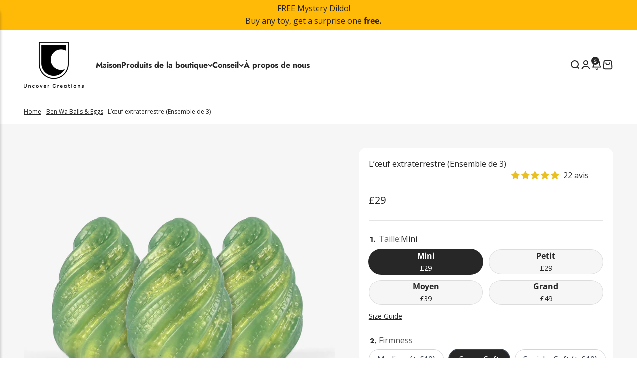

--- FILE ---
content_type: text/html; charset=utf-8
request_url: https://uncovercreations.com/fr/products/the-alien-egg-set-of-3
body_size: 85569
content:
<!doctype html>

<html lang="fr" dir="ltr">
  <head>
<!--LOOMI SDK-->
<!--DO NOT EDIT-->
<link rel="preconnect"  href="https://live.visually-io.com/" crossorigin data-em-disable>
<link rel="dns-prefetch" href="https://live.visually-io.com/" data-em-disable>
<script async crossorigin fetchpriority="high" src="/cdn/shopifycloud/importmap-polyfill/es-modules-shim.2.4.0.js"></script>
<script>
    (()=> {
        const env = 2;
        var store = "uncover-creations.myshopify.com";
        var alias = store.replace(".myshopify.com", "").replaceAll("-", "_").toUpperCase();
        var jitsuKey =  "js.61945446618";
        window.loomi_ctx = {...(window.loomi_ctx || {}),storeAlias:alias,jitsuKey,env};
        
        
    
	
	var product = {};
	var variants = [];
	
	variants.push({id:44577982415066,policy:"continue",price:2900,iq:-81});
	
	variants.push({id:42361409896666,policy:"continue",price:2900,iq:-234});
	
	variants.push({id:42361409962202,policy:"continue",price:3900,iq:-147});
	
	variants.push({id:43781703598298,policy:"continue",price:4900,iq:-24});
	
	product.variants = variants;
	product.oos = !true;
	product.price = 2900 ;
	window.loomi_ctx.current_product=product;
	window.loomi_ctx.productId=7533842170074;
	window.loomi_ctx.variantId = 44577982415066;
	
    })()
</script>
<link href="https://live.visually-io.com/cf/UNCOVER_CREATIONS.js?k=js.61945446618&e=2&s=UNCOVER_CREATIONS" rel="preload" as="script" data-em-disable>
<link href="https://live.visually-io.com/cf/UNCOVER_CREATIONS.js?k=js.61945446618&e=2&s=UNCOVER_CREATIONS" rel="preload" as="script" data-em-disable>
<link href="https://assets.visually.io/widgets/vsly-preact.min.js" rel="preload" as="script" data-em-disable>
<script data-vsly="preact2" type="text/javascript" src="https://assets.visually.io/widgets/vsly-preact.min.js" data-em-disable></script>
<script type="text/javascript" src="https://live.visually-io.com/cf/UNCOVER_CREATIONS.js" data-em-disable></script>
<script type="text/javascript" src="https://live.visually-io.com/v/visually.js" data-em-disable></script>
<script defer type="text/javascript" src="https://live.visually-io.com/v/visually-a.js" data-em-disable></script>
<!--LOOMI SDK-->

    <meta charset="utf-8">
    <meta
      name="viewport"
      content="width=device-width, initial-scale=1.0, height=device-height, minimum-scale=1.0, maximum-scale=5.0"
    >
    <meta name="theme-color" content="#ffffff"><title>
      L&#39;œuf extraterrestre | Boule Ben Wa et œuf d&#39;amour
    </title><meta name="description" content="Glissez ces petits œufs d&#39;amour dedans et profitez de la stimulation tout au long de votre journée. Ce design simple et amusant est disponible en trois tailles parmi lesquelles choisir, son design élégant ajoutera certainement une touche d&#39;excitation supplémentaire à votre jeu. Fabriqués en silicone platine, ils sont s"><link rel="canonical" href="https://uncovercreations.com/fr/products/the-alien-egg-set-of-3"><link rel="shortcut icon" href="//uncovercreations.com/cdn/shop/files/Uncover-Creations_612x612_d5cd4391-09ba-44d8-9c07-1bdb50b9edb0.png?v=1675372242&width=96">
      <link rel="apple-touch-icon" href="//uncovercreations.com/cdn/shop/files/Uncover-Creations_612x612_d5cd4391-09ba-44d8-9c07-1bdb50b9edb0.png?v=1675372242&width=180"><link rel="preconnect" href="https://cdn.shopify.com">
    <link rel="preconnect" href="https://fonts.shopifycdn.com" crossorigin>
    <link rel="dns-prefetch" href="https://productreviews.shopifycdn.com"><link rel="preload" href="//uncovercreations.com/cdn/fonts/jost/jost_n7.921dc18c13fa0b0c94c5e2517ffe06139c3615a3.woff2" as="font" type="font/woff2" crossorigin><link rel="preload" href="//uncovercreations.com/cdn/fonts/open_sans/opensans_n4.c32e4d4eca5273f6d4ee95ddf54b5bbb75fc9b61.woff2" as="font" type="font/woff2" crossorigin><meta property="og:type" content="product">
  <meta property="og:title" content="L’œuf extraterrestre (Ensemble de 3)">
  <meta property="product:price:amount" content="29">
  <meta property="product:price:currency" content="GBP">
  <meta property="product:availability" content="in stock"><meta property="og:image" content="http://uncovercreations.com/cdn/shop/products/egg-alienswirl3-1.png?v=1744638167&width=2048">
  <meta property="og:image:secure_url" content="https://uncovercreations.com/cdn/shop/products/egg-alienswirl3-1.png?v=1744638167&width=2048">
  <meta property="og:image:width" content="2000">
  <meta property="og:image:height" content="2000"><meta property="og:description" content="Glissez ces petits œufs d&#39;amour dedans et profitez de la stimulation tout au long de votre journée. Ce design simple et amusant est disponible en trois tailles parmi lesquelles choisir, son design élégant ajoutera certainement une touche d&#39;excitation supplémentaire à votre jeu. Fabriqués en silicone platine, ils sont s"><meta property="og:url" content="https://uncovercreations.com/fr/products/the-alien-egg-set-of-3">
<meta property="og:site_name" content="Uncover Creations"><meta name="twitter:card" content="summary"><meta name="twitter:title" content="L’œuf extraterrestre (Ensemble de 3)">
  <meta name="twitter:description" content="Glissez ces petits œufs d&#39;amour dedans et profitez de la stimulation tout au long de votre journée. Ce design simple et amusant est disponible en trois tailles parmi lesquelles choisir, son design élégant ajoutera certainement une touche d&#39;excitation supplémentaire à votre jeu. Fabriqués en silicone platine, ils sont sans danger pour le corps et faciles à nettoyer. Chaque commande concerne un lot de 3 œufs. 
"><meta name="twitter:image" content="https://uncovercreations.com/cdn/shop/products/egg-alienswirl3-1.png?crop=center&height=1200&v=1744638167&width=1200">
  <meta name="twitter:image:alt" content="The alien egg (set of 3) ben wa balls &amp; egg showing set of three."><script type="application/ld+json">{"@context":"http:\/\/schema.org\/","@id":"\/fr\/products\/the-alien-egg-set-of-3#product","@type":"ProductGroup","brand":{"@type":"Brand","name":"Uncover Creations"},"category":"Jouets et jeux érotiques","description":"Glissez ces petits œufs d'amour dedans et profitez de la stimulation tout au long de votre journée. Ce design simple et amusant est disponible en trois tailles parmi lesquelles choisir, son design élégant ajoutera certainement une touche d'excitation supplémentaire à votre jeu. Fabriqués en silicone platine, ils sont sans danger pour le corps et faciles à nettoyer. Chaque commande concerne un lot de 3 œufs. \n","hasVariant":[{"@id":"\/fr\/products\/the-alien-egg-set-of-3?variant=44577982415066#variant","@type":"Product","image":"https:\/\/uncovercreations.com\/cdn\/shop\/products\/egg-alienswirl3-1.png?v=1744638167\u0026width=1920","name":"L’œuf extraterrestre (Ensemble de 3) - Mini","offers":{"@id":"\/fr\/products\/the-alien-egg-set-of-3?variant=44577982415066#offer","@type":"Offer","availability":"http:\/\/schema.org\/InStock","price":"29.00","priceCurrency":"GBP","url":"https:\/\/uncovercreations.com\/fr\/products\/the-alien-egg-set-of-3?variant=44577982415066"},"sku":"EggAlien-MINI"},{"@id":"\/fr\/products\/the-alien-egg-set-of-3?variant=42361409896666#variant","@type":"Product","image":"https:\/\/uncovercreations.com\/cdn\/shop\/products\/egg-alienswirl3-1.png?v=1744638167\u0026width=1920","name":"L’œuf extraterrestre (Ensemble de 3) - Petit","offers":{"@id":"\/fr\/products\/the-alien-egg-set-of-3?variant=42361409896666#offer","@type":"Offer","availability":"http:\/\/schema.org\/InStock","price":"29.00","priceCurrency":"GBP","url":"https:\/\/uncovercreations.com\/fr\/products\/the-alien-egg-set-of-3?variant=42361409896666"},"sku":"EggAlien-SML"},{"@id":"\/fr\/products\/the-alien-egg-set-of-3?variant=42361409962202#variant","@type":"Product","image":"https:\/\/uncovercreations.com\/cdn\/shop\/products\/egg-alienswirl3-1.png?v=1744638167\u0026width=1920","name":"L’œuf extraterrestre (Ensemble de 3) - Moyen","offers":{"@id":"\/fr\/products\/the-alien-egg-set-of-3?variant=42361409962202#offer","@type":"Offer","availability":"http:\/\/schema.org\/InStock","price":"39.00","priceCurrency":"GBP","url":"https:\/\/uncovercreations.com\/fr\/products\/the-alien-egg-set-of-3?variant=42361409962202"},"sku":"EggAlien-MED"},{"@id":"\/fr\/products\/the-alien-egg-set-of-3?variant=43781703598298#variant","@type":"Product","image":"https:\/\/uncovercreations.com\/cdn\/shop\/products\/egg-alienswirl3-1.png?v=1744638167\u0026width=1920","name":"L’œuf extraterrestre (Ensemble de 3) - Grand","offers":{"@id":"\/fr\/products\/the-alien-egg-set-of-3?variant=43781703598298#offer","@type":"Offer","availability":"http:\/\/schema.org\/InStock","price":"49.00","priceCurrency":"GBP","url":"https:\/\/uncovercreations.com\/fr\/products\/the-alien-egg-set-of-3?variant=43781703598298"},"sku":"EggAlien-LRG"}],"name":"L’œuf extraterrestre (Ensemble de 3)","productGroupID":"7533842170074","url":"https:\/\/uncovercreations.com\/fr\/products\/the-alien-egg-set-of-3"}</script><script type="application/ld+json">
  {
    "@context": "https://schema.org",
    "@type": "BreadcrumbList",
    "itemListElement": [
      {
        "@type": "ListItem",
        "position": 1,
        "name": "Accueil",
        "item": "https://uncovercreations.com"
      },{
              "@type": "ListItem",
              "position": 2,
              "name": "Ben Wa Balls & Eggs",
              "item": "https://uncovercreations.com/collections/ben-wa-balls-eggs"
            },{
            "@type": "ListItem",
            "position": 3,
            "name": "L’œuf extraterrestre (Ensemble de 3)"
          }]
  }
</script><style>/* Typography (heading) */
  @font-face {
  font-family: Jost;
  font-weight: 700;
  font-style: normal;
  font-display: fallback;
  src: url("//uncovercreations.com/cdn/fonts/jost/jost_n7.921dc18c13fa0b0c94c5e2517ffe06139c3615a3.woff2") format("woff2"),
       url("//uncovercreations.com/cdn/fonts/jost/jost_n7.cbfc16c98c1e195f46c536e775e4e959c5f2f22b.woff") format("woff");
}

@font-face {
  font-family: Jost;
  font-weight: 700;
  font-style: italic;
  font-display: fallback;
  src: url("//uncovercreations.com/cdn/fonts/jost/jost_i7.d8201b854e41e19d7ed9b1a31fe4fe71deea6d3f.woff2") format("woff2"),
       url("//uncovercreations.com/cdn/fonts/jost/jost_i7.eae515c34e26b6c853efddc3fc0c552e0de63757.woff") format("woff");
}

/* Typography (body) */
  @font-face {
  font-family: "Open Sans";
  font-weight: 400;
  font-style: normal;
  font-display: fallback;
  src: url("//uncovercreations.com/cdn/fonts/open_sans/opensans_n4.c32e4d4eca5273f6d4ee95ddf54b5bbb75fc9b61.woff2") format("woff2"),
       url("//uncovercreations.com/cdn/fonts/open_sans/opensans_n4.5f3406f8d94162b37bfa232b486ac93ee892406d.woff") format("woff");
}

@font-face {
  font-family: "Open Sans";
  font-weight: 400;
  font-style: italic;
  font-display: fallback;
  src: url("//uncovercreations.com/cdn/fonts/open_sans/opensans_i4.6f1d45f7a46916cc95c694aab32ecbf7509cbf33.woff2") format("woff2"),
       url("//uncovercreations.com/cdn/fonts/open_sans/opensans_i4.4efaa52d5a57aa9a57c1556cc2b7465d18839daa.woff") format("woff");
}

@font-face {
  font-family: "Open Sans";
  font-weight: 700;
  font-style: normal;
  font-display: fallback;
  src: url("//uncovercreations.com/cdn/fonts/open_sans/opensans_n7.a9393be1574ea8606c68f4441806b2711d0d13e4.woff2") format("woff2"),
       url("//uncovercreations.com/cdn/fonts/open_sans/opensans_n7.7b8af34a6ebf52beb1a4c1d8c73ad6910ec2e553.woff") format("woff");
}

@font-face {
  font-family: "Open Sans";
  font-weight: 700;
  font-style: italic;
  font-display: fallback;
  src: url("//uncovercreations.com/cdn/fonts/open_sans/opensans_i7.916ced2e2ce15f7fcd95d196601a15e7b89ee9a4.woff2") format("woff2"),
       url("//uncovercreations.com/cdn/fonts/open_sans/opensans_i7.99a9cff8c86ea65461de497ade3d515a98f8b32a.woff") format("woff");
}

:root {
    /**
     * ---------------------------------------------------------------------
     * SPACING VARIABLES
     *
     * We are using a spacing inspired from frameworks like Tailwind CSS.
     * ---------------------------------------------------------------------
     */
    --spacing-0-5: 0.125rem; /* 2px */
    --spacing-1: 0.25rem; /* 4px */
    --spacing-1-5: 0.375rem; /* 6px */
    --spacing-2: 0.5rem; /* 8px */
    --spacing-2-5: 0.625rem; /* 10px */
    --spacing-3: 0.75rem; /* 12px */
    --spacing-3-5: 0.875rem; /* 14px */
    --spacing-4: 1rem; /* 16px */
    --spacing-4-5: 1.125rem; /* 18px */
    --spacing-5: 1.25rem; /* 20px */
    --spacing-5-5: 1.375rem; /* 22px */
    --spacing-6: 1.5rem; /* 24px */
    --spacing-6-5: 1.625rem; /* 26px */
    --spacing-7: 1.75rem; /* 28px */
    --spacing-7-5: 1.875rem; /* 30px */
    --spacing-8: 2rem; /* 32px */
    --spacing-8-5: 2.125rem; /* 34px */
    --spacing-9: 2.25rem; /* 36px */
    --spacing-9-5: 2.375rem; /* 38px */
    --spacing-10: 2.5rem; /* 40px */
    --spacing-11: 2.75rem; /* 44px */
    --spacing-12: 3rem; /* 48px */
    --spacing-14: 3.5rem; /* 56px */
    --spacing-16: 4rem; /* 64px */
    --spacing-18: 4.5rem; /* 72px */
    --spacing-20: 5rem; /* 80px */
    --spacing-24: 6rem; /* 96px */
    --spacing-28: 7rem; /* 112px */
    --spacing-32: 8rem; /* 128px */
    --spacing-36: 9rem; /* 144px */
    --spacing-40: 10rem; /* 160px */
    --spacing-44: 11rem; /* 176px */
    --spacing-48: 12rem; /* 192px */
    --spacing-52: 13rem; /* 208px */
    --spacing-56: 14rem; /* 224px */
    --spacing-60: 15rem; /* 240px */
    --spacing-64: 16rem; /* 256px */
    --spacing-72: 18rem; /* 288px */
    --spacing-80: 20rem; /* 320px */
    --spacing-96: 24rem; /* 384px */

    /* Container */
    --container-max-width: 1300px;
    --container-narrow-max-width: 1050px;
    --container-gutter: var(--spacing-5);
    --section-outer-spacing-block: var(--spacing-8);
    --section-inner-max-spacing-block: var(--spacing-8);
    --section-inner-spacing-inline: var(--container-gutter);
    --section-stack-spacing-block: var(--spacing-8);

    /* Grid gutter */
    --grid-gutter: var(--spacing-5);

    /* Product list settings */
    --product-list-row-gap: var(--spacing-8);
    --product-list-column-gap: var(--grid-gutter);

    /* Form settings */
    --input-gap: var(--spacing-2);
    --input-height: 2.625rem;
    --input-padding-inline: var(--spacing-4);

    /* Other sizes */
    --sticky-area-height: calc(var(--sticky-announcement-bar-enabled, 0) * var(--announcement-bar-height, 0px) + var(--sticky-header-enabled, 0) * var(--header-height, 0px));

    /* RTL support */
    --transform-logical-flip: 1;
    --transform-origin-start: left;
    --transform-origin-end: right;

    /**
     * ---------------------------------------------------------------------
     * TYPOGRAPHY
     * ---------------------------------------------------------------------
     */

    /* Font properties */
    --heading-font-family: Jost, sans-serif;
    --heading-font-weight: 700;
    --heading-font-style: normal;
    --heading-text-transform: normal;
    --heading-letter-spacing: -0.01em;
    --text-font-family: "Open Sans", sans-serif;
    --text-font-weight: 400;
    --text-font-style: normal;
    --text-letter-spacing: 0.0em;

    /* Font sizes */
    --text-h0: 2.5rem;
    --text-h1: 1.75rem;
    --text-h2: 1.5rem;
    --text-h3: 1.375rem;
    --text-h4: 1.125rem;
    --text-h5: 1.125rem;
    --text-h6: 1rem;
    --text-xs: 0.8125rem;
    --text-sm: 0.875rem;
    --text-base: 1.0rem;
    --text-lg: 1.25rem;

    /**
     * ---------------------------------------------------------------------
     * COLORS
     * ---------------------------------------------------------------------
     */

    /* Color settings */--accent: 12 131 70;
    --text-primary: 39 39 39;
    --background-primary: 255 255 255;
    --dialog-background: 255 255 255;
    --border-color: var(--text-color, var(--text-primary)) / 0.12;

    /* Button colors */
    --button-background-primary: 12 131 70;
    --button-text-primary: 255 255 255;
    --button-background-secondary: 36 123 160;
    --button-text-secondary: 255 255 255;

    /* Status colors */
    --success-background: 238 241 235;
    --success-text: 112 138 92;
    --warning-background: 252 240 227;
    --warning-text: 227 126 22;
    --error-background: 245 229 229;
    --error-text: 170 40 38;

    /* Product colors */
    --on-sale-text: 213 42 62;
    --on-sale-badge-background: 213 42 62;
    --on-sale-badge-text: 255 255 255;
    --sold-out-badge-background: 190 189 185;
    --sold-out-badge-text: 0 0 0;
    --primary-badge-background: 36 123 160;
    --primary-badge-text: 255 255 255;
    --star-color: 255 183 74;
    --product-card-background: 255 255 255;
    --product-card-text: 39 39 39;

    /* Header colors */
    --header-background: 255 255 255;
    --header-text: 39 39 39;

    /* Footer colors */
    --footer-background: 246 246 246;
    --footer-text: 39 39 39;

    /* Rounded variables (used for border radius) */
    --rounded-xs: 0.25rem;
    --rounded-sm: 0.9375rem;
    --rounded: 1.875rem;
    --rounded-lg: 3.75rem;
    --rounded-full: 9999px;

    --rounded-button: 3.75rem;
    --rounded-input: 0.625rem;

    /* Box shadow */
    --shadow-sm: 0 2px 8px rgb(var(--text-primary) / 0.0);
    --shadow: 0 5px 15px rgb(var(--text-primary) / 0.0);
    --shadow-md: 0 5px 30px rgb(var(--text-primary) / 0.0);
    --shadow-block: 0px 0px 50px rgb(var(--text-primary) / 0.0);

    /**
     * ---------------------------------------------------------------------
     * OTHER
     * ---------------------------------------------------------------------
     */

    --stagger-products-reveal-opacity: 0;
    --cursor-close-svg-url: url(//uncovercreations.com/cdn/shop/t/100/assets/cursor-close.svg?v=147174565022153725511767879222);
    --cursor-zoom-in-svg-url: url(//uncovercreations.com/cdn/shop/t/100/assets/cursor-zoom-in.svg?v=154953035094101115921767879222);
    --cursor-zoom-out-svg-url: url(//uncovercreations.com/cdn/shop/t/100/assets/cursor-zoom-out.svg?v=16155520337305705181767879222);
    --checkmark-svg-url: url(//uncovercreations.com/cdn/shop/t/100/assets/checkmark.svg?v=77552481021870063511767879222);
  }

  [dir="rtl"]:root {
    /* RTL support */
    --transform-logical-flip: -1;
    --transform-origin-start: right;
    --transform-origin-end: left;
  }

  @media screen and (min-width: 700px) {
    :root {
      /* Typography (font size) */
      --text-h0: 3.25rem;
      --text-h1: 2.25rem;
      --text-h2: 1.75rem;
      --text-h3: 1.625rem;
      --text-h4: 1.25rem;
      --text-h5: 1.25rem;
      --text-h6: 1.125rem;

      --text-xs: 0.75rem;
      --text-sm: 0.875rem;
      --text-base: 1.0rem;
      --text-lg: 1.25rem;

      /* Spacing */
      --container-gutter: 2rem;
      --section-outer-spacing-block: var(--spacing-12);
      --section-inner-max-spacing-block: var(--spacing-10);
      --section-inner-spacing-inline: var(--spacing-10);
      --section-stack-spacing-block: var(--spacing-10);

      /* Grid gutter */
      --grid-gutter: var(--spacing-6);

      /* Product list settings */
      --product-list-row-gap: var(--spacing-12);

      /* Form settings */
      --input-gap: 1rem;
      --input-height: 3.125rem;
      --input-padding-inline: var(--spacing-5);
    }
  }

  @media screen and (min-width: 1000px) {
    :root {
      /* Spacing settings */
      --container-gutter: var(--spacing-12);
      --section-outer-spacing-block: var(--spacing-14);
      --section-inner-max-spacing-block: var(--spacing-12);
      --section-inner-spacing-inline: var(--spacing-12);
      --section-stack-spacing-block: var(--spacing-10);
    }
  }

  @media screen and (min-width: 1150px) {
    :root {
      /* Spacing settings */
      --container-gutter: var(--spacing-12);
      --section-outer-spacing-block: var(--spacing-14);
      --section-inner-max-spacing-block: var(--spacing-12);
      --section-inner-spacing-inline: var(--spacing-12);
      --section-stack-spacing-block: var(--spacing-12);
    }
  }

  @media screen and (min-width: 1400px) {
    :root {
      /* Typography (font size) */
      --text-h0: 4rem;
      --text-h1: 3rem;
      --text-h2: 2.5rem;
      --text-h3: 1.75rem;
      --text-h4: 1.5rem;
      --text-h5: 1.25rem;
      --text-h6: 1.25rem;

      --section-outer-spacing-block: var(--spacing-16);
      --section-inner-max-spacing-block: var(--spacing-14);
      --section-inner-spacing-inline: var(--spacing-14);
    }
  }

  @media screen and (min-width: 1600px) {
    :root {
      --section-outer-spacing-block: var(--spacing-16);
      --section-inner-max-spacing-block: var(--spacing-16);
      --section-inner-spacing-inline: var(--spacing-16);
    }
  }

  /**
   * ---------------------------------------------------------------------
   * LIQUID DEPENDANT CSS
   *
   * Our main CSS is Liquid free, but some very specific features depend on
   * theme settings, so we have them here
   * ---------------------------------------------------------------------
   */@media screen and (pointer: fine) {
        /* The !important are for the Shopify Payment button to ensure we override the default from Shopify styles */
        .button:not([disabled]):not(.button--outline):hover, .btn:not([disabled]):hover, .shopify-payment-button__button--unbranded:not([disabled]):hover {
          background-color: transparent !important;
          color: rgb(var(--button-outline-color) / var(--button-background-opacity, 1)) !important;
          box-shadow: inset 0 0 0 2px currentColor !important;
        }

        .button--outline:not([disabled]):hover {
          background: rgb(var(--button-background));
          color: rgb(var(--button-text-color));
          box-shadow: inset 0 0 0 2px rgb(var(--button-background));
        }
      }</style><script>
  // This allows to expose several variables to the global scope, to be used in scripts
  window.themeVariables = {
    settings: {
      showPageTransition: null,
      staggerProductsApparition: true,
      reduceDrawerAnimation: false,
      reduceMenuAnimation: false,
      headingApparition: "split_rotation",
      pageType: "product",
      moneyFormat: "£{{amount_no_decimals}}",
      moneyWithCurrencyFormat: "£{{amount_no_decimals}} GBP",
      currencyCodeEnabled: false,
      cartType: "drawer",
      showDiscount: true,
      discountMode: "saving",
      pageBackground: "#ffffff",
      textColor: "#272727"
    },

    strings: {
      accessibilityClose: "Fermer",
      accessibilityNext: "Suivant",
      accessibilityPrevious: "Précédent",
      closeGallery: "Fermer la galerie",
      zoomGallery: "Zoomer sur l\u0026#39;image",
      errorGallery: "L\u0026#39;image ne peut pas etre chargée",
      searchNoResults: "Aucun résultat ne correspond à votre recherche.",
      addOrderNote: "Ajouter une note",
      editOrderNote: "Modifier la note",
      shippingEstimatorNoResults: "Nous ne livrons pas à votre adresse.",
      shippingEstimatorOneResult: "Il y a un résultat pour votre adresse :",
      shippingEstimatorMultipleResults: "Il y a plusieurs résultats pour votre adresse :",
      shippingEstimatorError: "Impossible d\u0026#39;estimer les frais de livraison :"
    },

    breakpoints: {
      'sm': 'screen and (min-width: 700px)',
      'md': 'screen and (min-width: 1000px)',
      'lg': 'screen and (min-width: 1150px)',
      'xl': 'screen and (min-width: 1400px)',

      'sm-max': 'screen and (max-width: 699px)',
      'md-max': 'screen and (max-width: 999px)',
      'lg-max': 'screen and (max-width: 1149px)',
      'xl-max': 'screen and (max-width: 1399px)'
    }
  };

  // For detecting native share
  document.documentElement.classList.add(`native-share--${navigator.share ? 'enabled' : 'disabled'}`);// We save the product ID in local storage to be eventually used for recently viewed section
    try {
      const recentlyViewedProducts = new Set(JSON.parse(localStorage.getItem('theme:recently-viewed-products') || '[]'));

      recentlyViewedProducts.delete(7533842170074); // Delete first to re-move the product
      recentlyViewedProducts.add(7533842170074);

      localStorage.setItem('theme:recently-viewed-products', JSON.stringify(Array.from(recentlyViewedProducts.values()).reverse()));
    } catch (e) {
      // Safari in private mode does not allow setting item, we silently fail
    }</script><script type="importmap">{
        "imports": {
          "vendor": "//uncovercreations.com/cdn/shop/t/100/assets/vendor.min.js?v=166563502121812900551767879181",
          "theme": "//uncovercreations.com/cdn/shop/t/100/assets/theme.js?v=128179799120204552331767966625",
          "photoswipe": "//uncovercreations.com/cdn/shop/t/100/assets/photoswipe.min.js?v=13374349288281597431767879180"
        }
      }
    </script>

    <script type="module" src="//uncovercreations.com/cdn/shop/t/100/assets/vendor.min.js?v=166563502121812900551767879181"></script>
    <script type="module" src="//uncovercreations.com/cdn/shop/t/100/assets/theme.js?v=128179799120204552331767966625"></script>

    <script>window.performance && window.performance.mark && window.performance.mark('shopify.content_for_header.start');</script><meta id="shopify-digital-wallet" name="shopify-digital-wallet" content="/61945446618/digital_wallets/dialog">
<meta name="shopify-checkout-api-token" content="1cf941da2d72b69aa313f90217253683">
<meta id="in-context-paypal-metadata" data-shop-id="61945446618" data-venmo-supported="false" data-environment="production" data-locale="fr_FR" data-paypal-v4="true" data-currency="GBP">
<link rel="alternate" hreflang="x-default" href="https://uncovercreations.com/products/the-alien-egg-set-of-3">
<link rel="alternate" hreflang="en" href="https://uncovercreations.com/products/the-alien-egg-set-of-3">
<link rel="alternate" hreflang="de" href="https://uncovercreations.com/de/products/the-alien-egg-set-of-3">
<link rel="alternate" hreflang="fr" href="https://uncovercreations.com/fr/products/the-alien-egg-set-of-3">
<link rel="alternate" type="application/json+oembed" href="https://uncovercreations.com/fr/products/the-alien-egg-set-of-3.oembed">
<script async="async" src="/checkouts/internal/preloads.js?locale=fr-GB"></script>
<link rel="preconnect" href="https://shop.app" crossorigin="anonymous">
<script async="async" src="https://shop.app/checkouts/internal/preloads.js?locale=fr-GB&shop_id=61945446618" crossorigin="anonymous"></script>
<script id="apple-pay-shop-capabilities" type="application/json">{"shopId":61945446618,"countryCode":"GB","currencyCode":"GBP","merchantCapabilities":["supports3DS"],"merchantId":"gid:\/\/shopify\/Shop\/61945446618","merchantName":"Uncover Creations","requiredBillingContactFields":["postalAddress","email","phone"],"requiredShippingContactFields":["postalAddress","email","phone"],"shippingType":"shipping","supportedNetworks":["visa","maestro","masterCard","amex","discover","elo"],"total":{"type":"pending","label":"Uncover Creations","amount":"1.00"},"shopifyPaymentsEnabled":true,"supportsSubscriptions":true}</script>
<script id="shopify-features" type="application/json">{"accessToken":"1cf941da2d72b69aa313f90217253683","betas":["rich-media-storefront-analytics"],"domain":"uncovercreations.com","predictiveSearch":true,"shopId":61945446618,"locale":"fr"}</script>
<script>var Shopify = Shopify || {};
Shopify.shop = "uncover-creations.myshopify.com";
Shopify.locale = "fr";
Shopify.currency = {"active":"GBP","rate":"1.0"};
Shopify.country = "GB";
Shopify.theme = {"name":"Impact 6.8.0 Variants","id":157433430234,"schema_name":"Impact","schema_version":"6.8.0","theme_store_id":1190,"role":"main"};
Shopify.theme.handle = "null";
Shopify.theme.style = {"id":null,"handle":null};
Shopify.cdnHost = "uncovercreations.com/cdn";
Shopify.routes = Shopify.routes || {};
Shopify.routes.root = "/fr/";</script>
<script type="module">!function(o){(o.Shopify=o.Shopify||{}).modules=!0}(window);</script>
<script>!function(o){function n(){var o=[];function n(){o.push(Array.prototype.slice.apply(arguments))}return n.q=o,n}var t=o.Shopify=o.Shopify||{};t.loadFeatures=n(),t.autoloadFeatures=n()}(window);</script>
<script>
  window.ShopifyPay = window.ShopifyPay || {};
  window.ShopifyPay.apiHost = "shop.app\/pay";
  window.ShopifyPay.redirectState = null;
</script>
<script id="shop-js-analytics" type="application/json">{"pageType":"product"}</script>
<script defer="defer" async type="module" src="//uncovercreations.com/cdn/shopifycloud/shop-js/modules/v2/client.init-shop-cart-sync_INwxTpsh.fr.esm.js"></script>
<script defer="defer" async type="module" src="//uncovercreations.com/cdn/shopifycloud/shop-js/modules/v2/chunk.common_YNAa1F1g.esm.js"></script>
<script type="module">
  await import("//uncovercreations.com/cdn/shopifycloud/shop-js/modules/v2/client.init-shop-cart-sync_INwxTpsh.fr.esm.js");
await import("//uncovercreations.com/cdn/shopifycloud/shop-js/modules/v2/chunk.common_YNAa1F1g.esm.js");

  window.Shopify.SignInWithShop?.initShopCartSync?.({"fedCMEnabled":true,"windoidEnabled":true});

</script>
<script>
  window.Shopify = window.Shopify || {};
  if (!window.Shopify.featureAssets) window.Shopify.featureAssets = {};
  window.Shopify.featureAssets['shop-js'] = {"shop-cart-sync":["modules/v2/client.shop-cart-sync_BVs4vSl-.fr.esm.js","modules/v2/chunk.common_YNAa1F1g.esm.js"],"init-fed-cm":["modules/v2/client.init-fed-cm_CEmYoMXU.fr.esm.js","modules/v2/chunk.common_YNAa1F1g.esm.js"],"shop-button":["modules/v2/client.shop-button_BhVpOdEY.fr.esm.js","modules/v2/chunk.common_YNAa1F1g.esm.js"],"init-windoid":["modules/v2/client.init-windoid_DVncJssP.fr.esm.js","modules/v2/chunk.common_YNAa1F1g.esm.js"],"shop-cash-offers":["modules/v2/client.shop-cash-offers_CD5ChB-w.fr.esm.js","modules/v2/chunk.common_YNAa1F1g.esm.js","modules/v2/chunk.modal_DXhkN-5p.esm.js"],"shop-toast-manager":["modules/v2/client.shop-toast-manager_CMZA41xP.fr.esm.js","modules/v2/chunk.common_YNAa1F1g.esm.js"],"init-shop-email-lookup-coordinator":["modules/v2/client.init-shop-email-lookup-coordinator_Dxg3Qq63.fr.esm.js","modules/v2/chunk.common_YNAa1F1g.esm.js"],"pay-button":["modules/v2/client.pay-button_CApwTr-J.fr.esm.js","modules/v2/chunk.common_YNAa1F1g.esm.js"],"avatar":["modules/v2/client.avatar_BTnouDA3.fr.esm.js"],"init-shop-cart-sync":["modules/v2/client.init-shop-cart-sync_INwxTpsh.fr.esm.js","modules/v2/chunk.common_YNAa1F1g.esm.js"],"shop-login-button":["modules/v2/client.shop-login-button_Ctct7BR2.fr.esm.js","modules/v2/chunk.common_YNAa1F1g.esm.js","modules/v2/chunk.modal_DXhkN-5p.esm.js"],"init-customer-accounts-sign-up":["modules/v2/client.init-customer-accounts-sign-up_DTysEz83.fr.esm.js","modules/v2/client.shop-login-button_Ctct7BR2.fr.esm.js","modules/v2/chunk.common_YNAa1F1g.esm.js","modules/v2/chunk.modal_DXhkN-5p.esm.js"],"init-shop-for-new-customer-accounts":["modules/v2/client.init-shop-for-new-customer-accounts_wbmNjFX3.fr.esm.js","modules/v2/client.shop-login-button_Ctct7BR2.fr.esm.js","modules/v2/chunk.common_YNAa1F1g.esm.js","modules/v2/chunk.modal_DXhkN-5p.esm.js"],"init-customer-accounts":["modules/v2/client.init-customer-accounts_DqpN27KS.fr.esm.js","modules/v2/client.shop-login-button_Ctct7BR2.fr.esm.js","modules/v2/chunk.common_YNAa1F1g.esm.js","modules/v2/chunk.modal_DXhkN-5p.esm.js"],"shop-follow-button":["modules/v2/client.shop-follow-button_CBz8VXaE.fr.esm.js","modules/v2/chunk.common_YNAa1F1g.esm.js","modules/v2/chunk.modal_DXhkN-5p.esm.js"],"lead-capture":["modules/v2/client.lead-capture_Bo6pQGej.fr.esm.js","modules/v2/chunk.common_YNAa1F1g.esm.js","modules/v2/chunk.modal_DXhkN-5p.esm.js"],"checkout-modal":["modules/v2/client.checkout-modal_B_8gz53b.fr.esm.js","modules/v2/chunk.common_YNAa1F1g.esm.js","modules/v2/chunk.modal_DXhkN-5p.esm.js"],"shop-login":["modules/v2/client.shop-login_CTIGRVE1.fr.esm.js","modules/v2/chunk.common_YNAa1F1g.esm.js","modules/v2/chunk.modal_DXhkN-5p.esm.js"],"payment-terms":["modules/v2/client.payment-terms_BUSo56Mg.fr.esm.js","modules/v2/chunk.common_YNAa1F1g.esm.js","modules/v2/chunk.modal_DXhkN-5p.esm.js"]};
</script>
<script>(function() {
  var isLoaded = false;
  function asyncLoad() {
    if (isLoaded) return;
    isLoaded = true;
    var urls = ["https:\/\/static.klaviyo.com\/onsite\/js\/klaviyo.js?company_id=TNas7k\u0026shop=uncover-creations.myshopify.com","https:\/\/static.klaviyo.com\/onsite\/js\/klaviyo.js?company_id=TNas7k\u0026shop=uncover-creations.myshopify.com","https:\/\/static.klaviyo.com\/onsite\/js\/klaviyo.js?company_id=TNas7k\u0026shop=uncover-creations.myshopify.com","https:\/\/static.klaviyo.com\/onsite\/js\/klaviyo.js?company_id=TNas7k\u0026shop=uncover-creations.myshopify.com","https:\/\/cdn.nfcube.com\/instafeed-95e3ed98a405f3ed3e07a45c8045942d.js?shop=uncover-creations.myshopify.com"];
    for (var i = 0; i < urls.length; i++) {
      var s = document.createElement('script');
      s.type = 'text/javascript';
      s.async = true;
      s.src = urls[i];
      var x = document.getElementsByTagName('script')[0];
      x.parentNode.insertBefore(s, x);
    }
  };
  if(window.attachEvent) {
    window.attachEvent('onload', asyncLoad);
  } else {
    window.addEventListener('load', asyncLoad, false);
  }
})();</script>
<script id="__st">var __st={"a":61945446618,"offset":0,"reqid":"b7cec859-55b6-4638-9168-d44ea1923a4e-1769015744","pageurl":"uncovercreations.com\/fr\/products\/the-alien-egg-set-of-3","u":"5430c8cd752c","p":"product","rtyp":"product","rid":7533842170074};</script>
<script>window.ShopifyPaypalV4VisibilityTracking = true;</script>
<script id="captcha-bootstrap">!function(){'use strict';const t='contact',e='account',n='new_comment',o=[[t,t],['blogs',n],['comments',n],[t,'customer']],c=[[e,'customer_login'],[e,'guest_login'],[e,'recover_customer_password'],[e,'create_customer']],r=t=>t.map((([t,e])=>`form[action*='/${t}']:not([data-nocaptcha='true']) input[name='form_type'][value='${e}']`)).join(','),a=t=>()=>t?[...document.querySelectorAll(t)].map((t=>t.form)):[];function s(){const t=[...o],e=r(t);return a(e)}const i='password',u='form_key',d=['recaptcha-v3-token','g-recaptcha-response','h-captcha-response',i],f=()=>{try{return window.sessionStorage}catch{return}},m='__shopify_v',_=t=>t.elements[u];function p(t,e,n=!1){try{const o=window.sessionStorage,c=JSON.parse(o.getItem(e)),{data:r}=function(t){const{data:e,action:n}=t;return t[m]||n?{data:e,action:n}:{data:t,action:n}}(c);for(const[e,n]of Object.entries(r))t.elements[e]&&(t.elements[e].value=n);n&&o.removeItem(e)}catch(o){console.error('form repopulation failed',{error:o})}}const l='form_type',E='cptcha';function T(t){t.dataset[E]=!0}const w=window,h=w.document,L='Shopify',v='ce_forms',y='captcha';let A=!1;((t,e)=>{const n=(g='f06e6c50-85a8-45c8-87d0-21a2b65856fe',I='https://cdn.shopify.com/shopifycloud/storefront-forms-hcaptcha/ce_storefront_forms_captcha_hcaptcha.v1.5.2.iife.js',D={infoText:'Protégé par hCaptcha',privacyText:'Confidentialité',termsText:'Conditions'},(t,e,n)=>{const o=w[L][v],c=o.bindForm;if(c)return c(t,g,e,D).then(n);var r;o.q.push([[t,g,e,D],n]),r=I,A||(h.body.append(Object.assign(h.createElement('script'),{id:'captcha-provider',async:!0,src:r})),A=!0)});var g,I,D;w[L]=w[L]||{},w[L][v]=w[L][v]||{},w[L][v].q=[],w[L][y]=w[L][y]||{},w[L][y].protect=function(t,e){n(t,void 0,e),T(t)},Object.freeze(w[L][y]),function(t,e,n,w,h,L){const[v,y,A,g]=function(t,e,n){const i=e?o:[],u=t?c:[],d=[...i,...u],f=r(d),m=r(i),_=r(d.filter((([t,e])=>n.includes(e))));return[a(f),a(m),a(_),s()]}(w,h,L),I=t=>{const e=t.target;return e instanceof HTMLFormElement?e:e&&e.form},D=t=>v().includes(t);t.addEventListener('submit',(t=>{const e=I(t);if(!e)return;const n=D(e)&&!e.dataset.hcaptchaBound&&!e.dataset.recaptchaBound,o=_(e),c=g().includes(e)&&(!o||!o.value);(n||c)&&t.preventDefault(),c&&!n&&(function(t){try{if(!f())return;!function(t){const e=f();if(!e)return;const n=_(t);if(!n)return;const o=n.value;o&&e.removeItem(o)}(t);const e=Array.from(Array(32),(()=>Math.random().toString(36)[2])).join('');!function(t,e){_(t)||t.append(Object.assign(document.createElement('input'),{type:'hidden',name:u})),t.elements[u].value=e}(t,e),function(t,e){const n=f();if(!n)return;const o=[...t.querySelectorAll(`input[type='${i}']`)].map((({name:t})=>t)),c=[...d,...o],r={};for(const[a,s]of new FormData(t).entries())c.includes(a)||(r[a]=s);n.setItem(e,JSON.stringify({[m]:1,action:t.action,data:r}))}(t,e)}catch(e){console.error('failed to persist form',e)}}(e),e.submit())}));const S=(t,e)=>{t&&!t.dataset[E]&&(n(t,e.some((e=>e===t))),T(t))};for(const o of['focusin','change'])t.addEventListener(o,(t=>{const e=I(t);D(e)&&S(e,y())}));const B=e.get('form_key'),M=e.get(l),P=B&&M;t.addEventListener('DOMContentLoaded',(()=>{const t=y();if(P)for(const e of t)e.elements[l].value===M&&p(e,B);[...new Set([...A(),...v().filter((t=>'true'===t.dataset.shopifyCaptcha))])].forEach((e=>S(e,t)))}))}(h,new URLSearchParams(w.location.search),n,t,e,['guest_login'])})(!0,!0)}();</script>
<script integrity="sha256-4kQ18oKyAcykRKYeNunJcIwy7WH5gtpwJnB7kiuLZ1E=" data-source-attribution="shopify.loadfeatures" defer="defer" src="//uncovercreations.com/cdn/shopifycloud/storefront/assets/storefront/load_feature-a0a9edcb.js" crossorigin="anonymous"></script>
<script crossorigin="anonymous" defer="defer" src="//uncovercreations.com/cdn/shopifycloud/storefront/assets/shopify_pay/storefront-65b4c6d7.js?v=20250812"></script>
<script data-source-attribution="shopify.dynamic_checkout.dynamic.init">var Shopify=Shopify||{};Shopify.PaymentButton=Shopify.PaymentButton||{isStorefrontPortableWallets:!0,init:function(){window.Shopify.PaymentButton.init=function(){};var t=document.createElement("script");t.src="https://uncovercreations.com/cdn/shopifycloud/portable-wallets/latest/portable-wallets.fr.js",t.type="module",document.head.appendChild(t)}};
</script>
<script data-source-attribution="shopify.dynamic_checkout.buyer_consent">
  function portableWalletsHideBuyerConsent(e){var t=document.getElementById("shopify-buyer-consent"),n=document.getElementById("shopify-subscription-policy-button");t&&n&&(t.classList.add("hidden"),t.setAttribute("aria-hidden","true"),n.removeEventListener("click",e))}function portableWalletsShowBuyerConsent(e){var t=document.getElementById("shopify-buyer-consent"),n=document.getElementById("shopify-subscription-policy-button");t&&n&&(t.classList.remove("hidden"),t.removeAttribute("aria-hidden"),n.addEventListener("click",e))}window.Shopify?.PaymentButton&&(window.Shopify.PaymentButton.hideBuyerConsent=portableWalletsHideBuyerConsent,window.Shopify.PaymentButton.showBuyerConsent=portableWalletsShowBuyerConsent);
</script>
<script data-source-attribution="shopify.dynamic_checkout.cart.bootstrap">document.addEventListener("DOMContentLoaded",(function(){function t(){return document.querySelector("shopify-accelerated-checkout-cart, shopify-accelerated-checkout")}if(t())Shopify.PaymentButton.init();else{new MutationObserver((function(e,n){t()&&(Shopify.PaymentButton.init(),n.disconnect())})).observe(document.body,{childList:!0,subtree:!0})}}));
</script>
<script id='scb4127' type='text/javascript' async='' src='https://uncovercreations.com/cdn/shopifycloud/privacy-banner/storefront-banner.js'></script><link id="shopify-accelerated-checkout-styles" rel="stylesheet" media="screen" href="https://uncovercreations.com/cdn/shopifycloud/portable-wallets/latest/accelerated-checkout-backwards-compat.css" crossorigin="anonymous">
<style id="shopify-accelerated-checkout-cart">
        #shopify-buyer-consent {
  margin-top: 1em;
  display: inline-block;
  width: 100%;
}

#shopify-buyer-consent.hidden {
  display: none;
}

#shopify-subscription-policy-button {
  background: none;
  border: none;
  padding: 0;
  text-decoration: underline;
  font-size: inherit;
  cursor: pointer;
}

#shopify-subscription-policy-button::before {
  box-shadow: none;
}

      </style>

<script>window.performance && window.performance.mark && window.performance.mark('shopify.content_for_header.end');</script>
<link href="//uncovercreations.com/cdn/shop/t/100/assets/theme.css?v=135135549477739633441767970516" rel="stylesheet" type="text/css" media="all" /><!-- Google tag (gtag.js) -->
    <script async src="https://www.googletagmanager.com/gtag/js?id=AW-10834037387"></script>
    <script>
      window.dataLayer = window.dataLayer || [];
      function gtag(){dataLayer.push(arguments);}
      gtag('js', new Date());
      gtag('config', 'AW-10834037387');
    </script>

    <!-- Google Tag Manager --> <script> !function(){"use strict";function l(e){for(var t=e,r=0,n=document.cookie.split(";");r<n.length;r++){var o=n[r].split("=");if(o[0].trim()===t)return o[1]}}function s(e){return localStorage.getItem(e)}function u(e){return window[e]}function A(e,t){e=document.querySelector(e);return t?null==e?void 0:e.getAttribute(t):null==e?void 0:e.textContent}var e=window,t=document,r="script",n="dataLayer",o="https://s.uncovercreations.com",a="",i="dL8fecbztuer",c="98=aWQ9R1RNLU5WTExSR1dY&apiKey=d41d8cd9",g="cookie",v=["_y","_shopify_y"],E="",d=!1;try{var d=!!g&&(m=navigator.userAgent,!!(m=new RegExp("Version/([0-9._]+)(.*Mobile)?.*Safari.*").exec(m)))&&16.4<=parseFloat(m[1]),f="stapeUserId"===g,I=d&&!f?function(e,t,r){void 0===t&&(t="");var n={cookie:l,localStorage:s,jsVariable:u,cssSelector:A},t=Array.isArray(t)?t:[t];if(e&&n[e])for(var o=n[e],a=0,i=t;a<i.length;a++){var c=i[a],c=r?o(c,r):o(c);if(c)return c}else console.warn("invalid uid source",e)}(g,v,E):void 0;d=d&&(!!I||f)}catch(e){console.error(e)}var m=e,g=(m[n]=m[n]||[],m[n].push({"gtm.start":(new Date).getTime(),event:"gtm.js"}),t.getElementsByTagName(r)[0]),v=I?"&bi="+encodeURIComponent(I):"",E=t.createElement(r),f=(d&&(i=8<i.length?i.replace(/([a-z]{8}$)/,"kp$1"):"kp"+i),!d&&a?a:o);E.async=!0,E.src=f+"/"+i+".js?"+c+v,null!=(e=g.parentNode)&&e.insertBefore(E,g)}(); </script> <!-- End Google Tag Manager -->

    <!-- Microsoft Clarity -->
    <script type="text/javascript">
      (function(c,l,a,r,i,t,y){
          c[a]=c[a]||function(){(c[a].q=c[a].q||[]).push(arguments)};
          t=l.createElement(r);t.async=1;t.src="https://www.clarity.ms/tag/"+i;
          y=l.getElementsByTagName(r)[0];y.parentNode.insertBefore(t,y);
      })(window, document, "clarity", "script", "o9uvjzwqeo");
    </script>
    <!-- End Microsoft Clarity -->
  <!-- BEGIN app block: shopify://apps/hulk-form-builder/blocks/app-embed/b6b8dd14-356b-4725-a4ed-77232212b3c3 --><!-- BEGIN app snippet: hulkapps-formbuilder-theme-ext --><script type="text/javascript">
  
  if (typeof window.formbuilder_customer != "object") {
        window.formbuilder_customer = {}
  }

  window.hulkFormBuilder = {
    form_data: {"form_AH9EJMbdIJIcuzXAOTg_AA":{"uuid":"AH9EJMbdIJIcuzXAOTg_AA","form_name":"Design A Dildo 2025 Vote","form_data":{"div_back_gradient_1":"#fff","div_back_gradient_2":"#fff","back_color":"#fff","form_title":"","form_submit":"Vote Now","after_submit":"hideAndmessage","after_submit_msg":"\u003ch2\u003eYour vote is in!\u003c\/h2\u003e\n\n\u003cp\u003eHonestly, we weren\u0026#39;t sure how this whole crowdsourced pleasure product thing would go, but you all are making it way more fun (and educational) than we expected.\u003c\/p\u003e\n\n\u003cp\u003eWe\u0026#39;ll update you when we figure out what design democracy has created.\u003c\/p\u003e\n","captcha_enable":"no","label_style":"blockLabels","input_border_radius":"30","back_type":"transparent","input_back_color":"#fff","input_back_color_hover":"#fff","back_shadow":"none","label_font_clr":"#333333","input_font_clr":"#333333","button_align":"fullBtn","button_clr":"#fff","button_back_clr":"#0c8346","button_border_radius":"30","form_width":"600px","form_border_size":0,"form_border_clr":"#c7c7c7","form_border_radius":0,"label_font_size":"14","input_font_size":"12","button_font_size":"18","form_padding":"20","input_border_color":"#ccc","input_border_color_hover":"#ccc","btn_border_clr":"#333333","btn_border_size":"1","form_name":"Design A Dildo 2025 Vote","":"","form_emails":"","admin_email_subject":"New form submission received.","admin_email_message":"Hi [first-name of store owner],\u003cbr\u003eSomeone just submitted a response to your form.\u003cbr\u003ePlease find the details below:","form_access_message":"\u003cp\u003ePlease login to access the form\u003cbr\u003eDo not have an account? Create account\u003c\/p\u003e","input_fonts_type":"Google Fonts","formElements":[{"type":"email","position":0,"label":"Email","required":"yes","email_confirm":"no","Conditions":{},"confirm_value":"no","page_number":1},{"Conditions":{},"type":"select","position":1,"label":"Which design is your top choice to win? ","values":"Deep Sea\nEntrapped\nChained Devil\nHigh Knot\nLily Bud\nCentaur\nMimic\nPile\nV\nCapricorn","elementCost":{},"required":"yes","page_number":1},{"Conditions":{},"type":"select","position":2,"label":"Of the remaining designs, which would you pick as second place?","required":"yes","values":"Deep Sea\nEntrapped\nChained Devil\nHigh Knot\nLily Bud\nCentaur\nMimic\nPile\nV\nCapricorn","elementCost":{},"page_number":1}]},"is_spam_form":false,"shop_uuid":"HmwQoqj31dlRpihqB1oReA","shop_timezone":"Europe\/London","shop_id":94389,"shop_is_after_submit_enabled":true,"shop_shopify_plan":"professional","shop_shopify_domain":"uncover-creations.myshopify.com","shop_remove_watermark":false,"shop_created_at":"2023-11-02T15:37:01.726-05:00"},"form_bR7M9ueYtzPavokCOOQaoQ":{"uuid":"bR7M9ueYtzPavokCOOQaoQ","form_name":"Sheath Survey","form_data":{"div_back_gradient_1":"#fff","div_back_gradient_2":"#fff","back_color":"#fff","form_title":"","form_submit":"Submit","after_submit":"hideAndmessage","after_submit_msg":"\u003cp\u003e\u003cstrong\u003eWE DID IT! 🎉\u003c\/strong\u003e\u003c\/p\u003e\n\n\u003cp\u003e(And by \u0026quot;we\u0026quot; I mean mostly you, but we\u0026#39;re taking some credit too because teamwork makes the dream work, right?)\u003c\/p\u003e\n\n\u003cp\u003eYour feedback just landed in our inbox and honestly? THANK YOU.\u003c\/p\u003e\n","captcha_enable":"no","label_style":"blockLabels","input_border_radius":"5","back_type":"transparent","input_back_color":"#fff","input_back_color_hover":"#fff","back_shadow":"softDarkShadow","label_font_clr":"#333333","input_font_clr":"#333333","button_align":"fullBtn","button_clr":"#fff","button_back_clr":"#0c8346","button_border_radius":"30","form_width":"600px","form_border_size":"1","form_border_clr":"#ffffff","form_border_radius":"1","label_font_size":"14","input_font_size":"14","button_font_size":"16","form_padding":"10","input_border_color":"#ccc","input_border_color_hover":"#ccc","btn_border_clr":"#333333","btn_border_size":0,"form_name":"Sheath Survey","":"","form_access_message":"\u003cp\u003ePlease login to access the form\u003cbr\u003eDo not have an account? Create account\u003c\/p\u003e","input_font_family":"Open Sans","label_font_family":"Open Sans","admin_email_date_default":"no","admin_email_response":"no","formElements":[{"type":"text","position":0,"label":"First Name","customClass":"","halfwidth":"yes","Conditions":{},"page_number":1},{"type":"email","position":1,"label":"Email","required":"yes","email_confirm":"no","Conditions":{},"confirm_value":"no","halfwidth":"yes","page_number":1},{"Conditions":{},"type":"select","position":2,"label":"What is your gender?","required":"yes","values":"Woman\nMan\nNon-binary\nLet me type\nPrefer not to say","elementCost":{},"other_value":"yes","other_value_label":"Let me type","page_number":1},{"Conditions":{"SelectedElemenet":"What is your gender?","SelectedElemenetCount":2,"SelectedValue":"Let me type"},"type":"text","position":3,"label":"Type Your Gender","page_number":1},{"Conditions":{},"type":"textarea","position":4,"label":"Which key features do you want in a sheath?","page_number":1},{"Conditions":{},"type":"textarea","position":5,"label":"Why do you like sheaths?","required":"yes","page_number":1},{"Conditions":{},"type":"textarea","position":6,"label":"Who makes the best sheaths - and why?","page_number":1},{"Conditions":{},"type":"textarea","position":7,"label":"Anything else you′d like to tell us?","page_number":1}]},"is_spam_form":false,"shop_uuid":"HmwQoqj31dlRpihqB1oReA","shop_timezone":"Europe\/London","shop_id":94389,"shop_is_after_submit_enabled":true,"shop_shopify_plan":"professional","shop_shopify_domain":"uncover-creations.myshopify.com"},"form_dQeTrIq7Zsw6wQPLoBBzKA":{"uuid":"dQeTrIq7Zsw6wQPLoBBzKA","form_name":"Post Purchase Survey","form_data":{"div_back_gradient_1":"#fff","div_back_gradient_2":"#fff","back_color":"#fff","form_title":"","form_submit":"Submit","after_submit":"hideAndmessage","after_submit_msg":"\u003cp\u003eWe\u0026#39;ve got your feedback.\u003c\/p\u003e\n\n\u003cp\u003eThank you!\u0026nbsp;\u003c\/p\u003e\n","captcha_enable":"yes","label_style":"blockLabels","input_border_radius":"2","back_type":"transparent","input_back_color":"#fff","input_back_color_hover":"#fff","back_shadow":"none","label_font_clr":"#333333","input_font_clr":"#333333","button_align":"fullBtn","button_clr":"#fff","button_back_clr":"#0d8346","button_border_radius":"30","form_width":"600px","form_border_size":"2","form_border_clr":"#c7c7c7","form_border_radius":"1","label_font_size":"14","input_font_size":"12","button_font_size":"16","form_padding":"35","input_border_color":"#ccc","input_border_color_hover":"#ccc","btn_border_clr":"#0d8346","btn_border_size":"1","form_name":"Post Purchase Survey","":"","form_access_message":"\u003cp\u003ePlease login to access the form\u003cbr\u003eDo not have an account? Create account\u003c\/p\u003e","captcha_honeypot":"no","captcha_align":"left","captcha_version_3_enable":"yes","label_fonts_type":"Google Fonts","formElements":[{"type":"email","position":0,"label":"Email","required":"yes","email_confirm":"no","Conditions":{},"confirm_value":"no","page_number":1},{"Conditions":{},"type":"textarea","position":1,"label":"Why did you buy from us?","required":"yes","page_number":1},{"type":"textarea","position":2,"label":"What could we do better?","required":"yes","Conditions":{},"page_number":1},{"Conditions":{},"type":"textarea","position":3,"label":"What do you wish we offered more of?","page_number":1}]},"is_spam_form":false,"shop_uuid":"HmwQoqj31dlRpihqB1oReA","shop_timezone":"Europe\/London","shop_id":94389,"shop_is_after_submit_enabled":true,"shop_shopify_plan":"Shopify","shop_shopify_domain":"uncover-creations.myshopify.com"},"form_sSL4nesK6curtJitjTkNhA":{"uuid":"sSL4nesK6curtJitjTkNhA","form_name":"Design a Dildo Competition","form_data":{"div_back_gradient_1":"#fff","div_back_gradient_2":"#fff","back_color":"#fff","form_title":"","form_submit":"Submit Your Design","after_submit":"hideAndmessage","after_submit_msg":"\u003ch2\u003eDESIGN RECEIVED! YOUR MASTERPIECE IS IN OUR HANDS ✨\u003c\/h2\u003e\n\n\u003cp\u003eP.S. If you\u0026#39;re already having designer\u0026#39;s remorse and want to submit a different idea, go ahead and refresh this page!\u003c\/p\u003e\n","captcha_enable":"no","label_style":"blockLabels","input_border_radius":"2","back_type":"transparent","input_back_color":"#fff","input_back_color_hover":"#fff","back_shadow":"none","label_font_clr":"#333333","input_font_clr":"#333333","button_align":"fullBtn","button_clr":"#fff","button_back_clr":"#333333","button_border_radius":"2","form_width":"600px","form_border_size":"2","form_border_clr":"#c7c7c7","form_border_radius":"1","label_font_size":"14","input_font_size":"12","button_font_size":"16","form_padding":"35","input_border_color":"#ccc","input_border_color_hover":"#ccc","btn_border_clr":"#333333","btn_border_size":"1","form_name":"Design a Dildo Competition","":"","form_emails":"","admin_email_subject":"New form submission received.","admin_email_message":"Hi [first-name of store owner],\u003cbr\u003eSomeone just submitted a response to your form.\u003cbr\u003ePlease find the details below:","form_access_message":"\u003cp\u003ePlease login to access the form\u003cbr\u003eDo not have an account? Create account\u003c\/p\u003e","admin_email_date_default":"no","admin_email_response":"no","formElements":[{"type":"text","position":0,"label":"Name","customClass":"","halfwidth":"no","Conditions":{},"page_number":1},{"type":"email","position":1,"label":"Email","required":"yes","email_confirm":"no","Conditions":{},"confirm_value":"no","page_number":1},{"type":"textarea","position":2,"label":"Describe Your Design","required":"yes","Conditions":{},"page_number":1},{"Conditions":{},"type":"image","position":3,"label":"Choose an Image","imageMultiple":"yes","enable_drag_and_drop":"yes","required":"yes","page_number":1}]},"is_spam_form":false,"shop_uuid":"HmwQoqj31dlRpihqB1oReA","shop_timezone":"Europe\/London","shop_id":94389,"shop_is_after_submit_enabled":true,"shop_shopify_plan":"professional","shop_shopify_domain":"uncover-creations.myshopify.com","shop_remove_watermark":false,"shop_created_at":"2023-11-02T15:37:01.726-05:00"}},
    shop_data: {"shop_HmwQoqj31dlRpihqB1oReA":{"shop_uuid":"HmwQoqj31dlRpihqB1oReA","shop_timezone":"Europe\/London","shop_id":94389,"shop_is_after_submit_enabled":true,"shop_shopify_plan":"Shopify","shop_shopify_domain":"uncover-creations.myshopify.com","shop_created_at":"2023-11-02T15:37:01.726-05:00","is_skip_metafield":false,"shop_deleted":false,"shop_disabled":false}},
    settings_data: {"shop_settings":{"shop_customise_msgs":[],"default_customise_msgs":{"is_required":"is required","thank_you":"Thank you! The form was submitted successfully.","processing":"Processing...","valid_data":"Please provide valid data","valid_email":"Provide valid email format","valid_tags":"HTML Tags are not allowed","valid_phone":"Provide valid phone number","valid_captcha":"Please provide valid captcha response","valid_url":"Provide valid URL","only_number_alloud":"Provide valid number in","number_less":"must be less than","number_more":"must be more than","image_must_less":"Image must be less than 20MB","image_number":"Images allowed","image_extension":"Invalid extension! Please provide image file","error_image_upload":"Error in image upload. Please try again.","error_file_upload":"Error in file upload. Please try again.","your_response":"Your response","error_form_submit":"Error occur.Please try again after sometime.","email_submitted":"Form with this email is already submitted","invalid_email_by_zerobounce":"The email address you entered appears to be invalid. Please check it and try again.","download_file":"Download file","card_details_invalid":"Your card details are invalid","card_details":"Card details","please_enter_card_details":"Please enter card details","card_number":"Card number","exp_mm":"Exp MM","exp_yy":"Exp YY","crd_cvc":"CVV","payment_value":"Payment amount","please_enter_payment_amount":"Please enter payment amount","address1":"Address line 1","address2":"Address line 2","city":"City","province":"Province","zipcode":"Zip code","country":"Country","blocked_domain":"This form does not accept addresses from","file_must_less":"File must be less than 20MB","file_extension":"Invalid extension! Please provide file","only_file_number_alloud":"files allowed","previous":"Previous","next":"Next","must_have_a_input":"Please enter at least one field.","please_enter_required_data":"Please enter required data","atleast_one_special_char":"Include at least one special character","atleast_one_lowercase_char":"Include at least one lowercase character","atleast_one_uppercase_char":"Include at least one uppercase character","atleast_one_number":"Include at least one number","must_have_8_chars":"Must have 8 characters long","be_between_8_and_12_chars":"Be between 8 and 12 characters long","please_select":"Please Select","phone_submitted":"Form with this phone number is already submitted","user_res_parse_error":"Error while submitting the form","valid_same_values":"values must be same","product_choice_clear_selection":"Clear Selection","picture_choice_clear_selection":"Clear Selection","remove_all_for_file_image_upload":"Remove All","invalid_file_type_for_image_upload":"You can't upload files of this type.","invalid_file_type_for_signature_upload":"You can't upload files of this type.","max_files_exceeded_for_file_upload":"You can not upload any more files.","max_files_exceeded_for_image_upload":"You can not upload any more files.","file_already_exist":"File already uploaded","max_limit_exceed":"You have added the maximum number of text fields.","cancel_upload_for_file_upload":"Cancel upload","cancel_upload_for_image_upload":"Cancel upload","cancel_upload_for_signature_upload":"Cancel upload"},"shop_blocked_domains":[]}},
    features_data: {"shop_plan_features":{"shop_plan_features":["unlimited-forms","full-design-customization","export-form-submissions","multiple-recipients-for-form-submissions","multiple-admin-notifications","enable-captcha","unlimited-file-uploads","save-submitted-form-data","set-auto-response-message","conditional-logic","form-banner","save-as-draft-facility","include-user-response-in-admin-email","disable-form-submission","file-upload"]}},
    shop: null,
    shop_id: null,
    plan_features: null,
    validateDoubleQuotes: false,
    assets: {
      extraFunctions: "https://cdn.shopify.com/extensions/019bb5ee-ec40-7527-955d-c1b8751eb060/form-builder-by-hulkapps-50/assets/extra-functions.js",
      extraStyles: "https://cdn.shopify.com/extensions/019bb5ee-ec40-7527-955d-c1b8751eb060/form-builder-by-hulkapps-50/assets/extra-styles.css",
      bootstrapStyles: "https://cdn.shopify.com/extensions/019bb5ee-ec40-7527-955d-c1b8751eb060/form-builder-by-hulkapps-50/assets/theme-app-extension-bootstrap.css"
    },
    translations: {
      htmlTagNotAllowed: "HTML Tags are not allowed",
      sqlQueryNotAllowed: "SQL Queries are not allowed",
      doubleQuoteNotAllowed: "Double quotes are not allowed",
      vorwerkHttpWwwNotAllowed: "The words \u0026#39;http\u0026#39; and \u0026#39;www\u0026#39; are not allowed. Please remove them and try again.",
      maxTextFieldsReached: "You have added the maximum number of text fields.",
      avoidNegativeWords: "Avoid negative words: Don\u0026#39;t use negative words in your contact message.",
      customDesignOnly: "This form is for custom designs requests. For general inquiries please contact our team at info@stagheaddesigns.com",
      zerobounceApiErrorMsg: "We couldn\u0026#39;t verify your email due to a technical issue. Please try again later.",
    }

  }

  

  window.FbThemeAppExtSettingsHash = {}
  
</script><!-- END app snippet --><!-- END app block --><!-- BEGIN app block: shopify://apps/stape-conversion-tracking/blocks/gtm/7e13c847-7971-409d-8fe0-29ec14d5f048 --><script>
  window.lsData = {};
  window.dataLayer = window.dataLayer || [];
  window.addEventListener("message", (event) => {
    if (event.data?.event) {
      window.dataLayer.push(event.data);
    }
  });
  window.dataShopStape = {
    shop: "uncovercreations.com",
    shopId: "61945446618",
  }
</script>

<!-- END app block --><!-- BEGIN app block: shopify://apps/uppromote-affiliate/blocks/core-script/64c32457-930d-4cb9-9641-e24c0d9cf1f4 --><!-- BEGIN app snippet: core-metafields-setting --><!--suppress ES6ConvertVarToLetConst -->
<script type="application/json" id="core-uppromote-settings">{"app_env":{"env":"production"},"message_bar_setting":{"referral_enable":0,"referral_content":"You're shopping with {affiliate_name}!","referral_font":"Poppins","referral_font_size":14,"referral_text_color":"#ffffff","referral_background_color":"#338FB1","not_referral_enable":0,"not_referral_content":"Enjoy your time.","not_referral_font":"Poppins","not_referral_font_size":14,"not_referral_text_color":"#ffffff","not_referral_background_color":"#338FB1"}}</script>
<script type="application/json" id="core-uppromote-cart">{"note":null,"attributes":{},"original_total_price":0,"total_price":0,"total_discount":0,"total_weight":0.0,"item_count":0,"items":[],"requires_shipping":false,"currency":"GBP","items_subtotal_price":0,"cart_level_discount_applications":[],"checkout_charge_amount":0}</script>
<script id="core-uppromote-quick-store-tracking-vars">
    function getDocumentContext(){const{href:a,hash:b,host:c,hostname:d,origin:e,pathname:f,port:g,protocol:h,search:i}=window.location,j=document.referrer,k=document.characterSet,l=document.title;return{location:{href:a,hash:b,host:c,hostname:d,origin:e,pathname:f,port:g,protocol:h,search:i},referrer:j||document.location.href,characterSet:k,title:l}}function getNavigatorContext(){const{language:a,cookieEnabled:b,languages:c,userAgent:d}=navigator;return{language:a,cookieEnabled:b,languages:c,userAgent:d}}function getWindowContext(){const{innerHeight:a,innerWidth:b,outerHeight:c,outerWidth:d,origin:e,screen:{height:j,width:k},screenX:f,screenY:g,scrollX:h,scrollY:i}=window;return{innerHeight:a,innerWidth:b,outerHeight:c,outerWidth:d,origin:e,screen:{screenHeight:j,screenWidth:k},screenX:f,screenY:g,scrollX:h,scrollY:i,location:getDocumentContext().location}}function getContext(){return{document:getDocumentContext(),navigator:getNavigatorContext(),window:getWindowContext()}}
    if (window.location.href.includes('?sca_ref=')) {
        localStorage.setItem('__up_lastViewedPageContext', JSON.stringify({
            context: getContext(),
            timestamp: new Date().toISOString(),
        }))
    }
</script>

<script id="core-uppromote-setting-booster">
    var UpPromoteCoreSettings = JSON.parse(document.getElementById('core-uppromote-settings').textContent)
    UpPromoteCoreSettings.currentCart = JSON.parse(document.getElementById('core-uppromote-cart')?.textContent || '{}')
    const idToClean = ['core-uppromote-settings', 'core-uppromote-cart', 'core-uppromote-setting-booster', 'core-uppromote-quick-store-tracking-vars']
    idToClean.forEach(id => {
        document.getElementById(id)?.remove()
    })
</script>
<!-- END app snippet -->


<!-- END app block --><!-- BEGIN app block: shopify://apps/blocky-fraud-blocker/blocks/app-embed/aa25b3bf-c2c5-4359-aa61-7836c225c5a9 -->
<script async src="https://app.blocky-app.com/get_script/?shop_url=uncover-creations.myshopify.com"></script>


<!-- END app block --><!-- BEGIN app block: shopify://apps/judge-me-reviews/blocks/judgeme_core/61ccd3b1-a9f2-4160-9fe9-4fec8413e5d8 --><!-- Start of Judge.me Core -->






<link rel="dns-prefetch" href="https://cdnwidget.judge.me">
<link rel="dns-prefetch" href="https://cdn.judge.me">
<link rel="dns-prefetch" href="https://cdn1.judge.me">
<link rel="dns-prefetch" href="https://api.judge.me">

<script data-cfasync='false' class='jdgm-settings-script'>window.jdgmSettings={"pagination":5,"disable_web_reviews":false,"badge_no_review_text":"Aucun avis","badge_n_reviews_text":"{{ n }} avis","badge_star_color":"#ebbf20","hide_badge_preview_if_no_reviews":true,"badge_hide_text":false,"enforce_center_preview_badge":false,"widget_title":"Avis Clients","widget_open_form_text":"Écrire un avis","widget_close_form_text":"Annuler l'avis","widget_refresh_page_text":"Actualiser la page","widget_summary_text":"Basé sur {{ number_of_reviews }} avis","widget_no_review_text":"Soyez le premier à écrire un avis","widget_name_field_text":"Nom d'affichage","widget_verified_name_field_text":"Nom vérifié (public)","widget_name_placeholder_text":"Nom d'affichage","widget_required_field_error_text":"Ce champ est obligatoire.","widget_email_field_text":"Adresse email","widget_verified_email_field_text":"Email vérifié (privé, ne peut pas être modifié)","widget_email_placeholder_text":"Votre adresse email","widget_email_field_error_text":"Veuillez entrer une adresse email valide.","widget_rating_field_text":"Évaluation","widget_review_title_field_text":"Titre de l'avis","widget_review_title_placeholder_text":"Donnez un titre à votre avis","widget_review_body_field_text":"Contenu de l'avis","widget_review_body_placeholder_text":"Commencez à écrire ici...","widget_pictures_field_text":"Photo/Vidéo (facultatif)","widget_submit_review_text":"Soumettre l'avis","widget_submit_verified_review_text":"Soumettre un avis vérifié","widget_submit_success_msg_with_auto_publish":"Merci ! Veuillez actualiser la page dans quelques instants pour voir votre avis. Vous pouvez supprimer ou modifier votre avis en vous connectant à \u003ca href='https://judge.me/login' target='_blank' rel='nofollow noopener'\u003eJudge.me\u003c/a\u003e","widget_submit_success_msg_no_auto_publish":"Merci ! Votre avis sera publié dès qu'il sera approuvé par l'administrateur de la boutique. Vous pouvez supprimer ou modifier votre avis en vous connectant à \u003ca href='https://judge.me/login' target='_blank' rel='nofollow noopener'\u003eJudge.me\u003c/a\u003e","widget_show_default_reviews_out_of_total_text":"Affichage de {{ n_reviews_shown }} sur {{ n_reviews }} avis.","widget_show_all_link_text":"Tout afficher","widget_show_less_link_text":"Afficher moins","widget_author_said_text":"{{ reviewer_name }} a dit :","widget_days_text":"il y a {{ n }} jour/jours","widget_weeks_text":"il y a {{ n }} semaine/semaines","widget_months_text":"il y a {{ n }} mois","widget_years_text":"il y a {{ n }} an/ans","widget_yesterday_text":"Hier","widget_today_text":"Aujourd'hui","widget_replied_text":"\u003e\u003e {{ shop_name }} a répondu :","widget_read_more_text":"Lire plus","widget_reviewer_name_as_initial":"all_initials","widget_rating_filter_color":"#ebbf20","widget_rating_filter_see_all_text":"Voir tous les avis","widget_sorting_most_recent_text":"Plus récents","widget_sorting_highest_rating_text":"Meilleures notes","widget_sorting_lowest_rating_text":"Notes les plus basses","widget_sorting_with_pictures_text":"Uniquement les photos","widget_sorting_most_helpful_text":"Plus utiles","widget_open_question_form_text":"Poser une question","widget_reviews_subtab_text":"Avis","widget_questions_subtab_text":"Questions","widget_question_label_text":"Question","widget_answer_label_text":"Réponse","widget_question_placeholder_text":"Écrivez votre question ici","widget_submit_question_text":"Soumettre la question","widget_question_submit_success_text":"Merci pour votre question ! Nous vous notifierons dès qu'elle aura une réponse.","widget_star_color":"#ebbf20","verified_badge_text":"Vérifié","verified_badge_bg_color":"#363636","verified_badge_text_color":"#ffffff","verified_badge_placement":"left-of-reviewer-name","widget_review_max_height":4,"widget_hide_border":false,"widget_social_share":false,"widget_thumb":true,"widget_review_location_show":false,"widget_location_format":"country_iso_code","all_reviews_include_out_of_store_products":true,"all_reviews_out_of_store_text":"(hors boutique)","all_reviews_pagination":100,"all_reviews_product_name_prefix_text":"à propos de","enable_review_pictures":true,"enable_question_anwser":true,"widget_theme":"leex","review_date_format":"mm/dd/yyyy","default_sort_method":"pictures-first","widget_product_reviews_subtab_text":"Avis Produits","widget_shop_reviews_subtab_text":"Avis Boutique","widget_other_products_reviews_text":"Avis pour d'autres produits","widget_store_reviews_subtab_text":"Avis de la boutique","widget_no_store_reviews_text":"Cette boutique n'a pas encore reçu d'avis","widget_web_restriction_product_reviews_text":"Ce produit n'a pas encore reçu d'avis","widget_no_items_text":"Aucun élément trouvé","widget_show_more_text":"Afficher plus","widget_write_a_store_review_text":"Écrire un avis sur la boutique","widget_other_languages_heading":"Avis dans d'autres langues","widget_translate_review_text":"Traduire l'avis en {{ language }}","widget_translating_review_text":"Traduction en cours...","widget_show_original_translation_text":"Afficher l'original ({{ language }})","widget_translate_review_failed_text":"Impossible de traduire cet avis.","widget_translate_review_retry_text":"Réessayer","widget_translate_review_try_again_later_text":"Réessayez plus tard","show_product_url_for_grouped_product":false,"widget_sorting_pictures_first_text":"Photos en premier","show_pictures_on_all_rev_page_mobile":true,"show_pictures_on_all_rev_page_desktop":true,"floating_tab_hide_mobile_install_preference":false,"floating_tab_button_name":"★ Avis","floating_tab_title":"Laissons nos clients parler pour nous","floating_tab_button_color":"","floating_tab_button_background_color":"","floating_tab_url":"","floating_tab_url_enabled":false,"floating_tab_tab_style":"text","all_reviews_text_badge_text":"Les clients nous notent {{ shop.metafields.judgeme.all_reviews_rating | round: 1 }}/5 basé sur {{ shop.metafields.judgeme.all_reviews_count }} avis.","all_reviews_text_badge_text_branded_style":"{{ shop.metafields.judgeme.all_reviews_rating | round: 1 }} sur 5 étoiles basé sur {{ shop.metafields.judgeme.all_reviews_count }} avis","is_all_reviews_text_badge_a_link":true,"show_stars_for_all_reviews_text_badge":true,"all_reviews_text_badge_url":"https://uncovercreations.com/pages/reviews","all_reviews_text_style":"branded","all_reviews_text_color_style":"custom","all_reviews_text_color":"#272727","all_reviews_text_show_jm_brand":true,"featured_carousel_show_header":false,"featured_carousel_title":"Laissons nos clients parler pour nous","testimonials_carousel_title":"Les clients nous disent","videos_carousel_title":"Histoire de clients réels","cards_carousel_title":"Les clients nous disent","featured_carousel_count_text":"sur {{ n }} avis","featured_carousel_add_link_to_all_reviews_page":true,"featured_carousel_url":"https://uncovercreations.com/pages/reviews","featured_carousel_show_images":true,"featured_carousel_autoslide_interval":5,"featured_carousel_arrows_on_the_sides":true,"featured_carousel_height":300,"featured_carousel_width":100,"featured_carousel_image_size":0,"featured_carousel_image_height":250,"featured_carousel_arrow_color":"#eeeeee","verified_count_badge_style":"branded","verified_count_badge_orientation":"horizontal","verified_count_badge_color_style":"judgeme_brand_color","verified_count_badge_color":"#108474","is_verified_count_badge_a_link":false,"verified_count_badge_url":"","verified_count_badge_show_jm_brand":false,"widget_rating_preset_default":5,"widget_first_sub_tab":"product-reviews","widget_show_histogram":true,"widget_histogram_use_custom_color":true,"widget_pagination_use_custom_color":true,"widget_star_use_custom_color":true,"widget_verified_badge_use_custom_color":true,"widget_write_review_use_custom_color":false,"picture_reminder_submit_button":"Télécharger des photos","enable_review_videos":false,"mute_video_by_default":true,"widget_sorting_videos_first_text":"Vidéos en premier","widget_review_pending_text":"En attente","featured_carousel_items_for_large_screen":4,"social_share_options_order":"Facebook,Twitter","remove_microdata_snippet":true,"disable_json_ld":false,"enable_json_ld_products":false,"preview_badge_show_question_text":false,"preview_badge_no_question_text":"Aucune question","preview_badge_n_question_text":"{{ number_of_questions }} question/questions","qa_badge_show_icon":false,"qa_badge_position":"below","remove_judgeme_branding":true,"widget_add_search_bar":true,"widget_search_bar_placeholder":"Recherche","widget_sorting_verified_only_text":"Vérifiés uniquement","featured_carousel_theme":"card","featured_carousel_show_rating":true,"featured_carousel_show_title":true,"featured_carousel_show_body":true,"featured_carousel_show_date":false,"featured_carousel_show_reviewer":true,"featured_carousel_show_product":true,"featured_carousel_header_background_color":"#108474","featured_carousel_header_text_color":"#ffffff","featured_carousel_name_product_separator":"reviewed","featured_carousel_full_star_background":"#ebbf20","featured_carousel_empty_star_background":"#dadada","featured_carousel_vertical_theme_background":"#f9fafb","featured_carousel_verified_badge_enable":false,"featured_carousel_verified_badge_color":"#393939","featured_carousel_border_style":"round","featured_carousel_review_line_length_limit":3,"featured_carousel_more_reviews_button_text":"Lire plus d'avis","featured_carousel_view_product_button_text":"Voir le produit","all_reviews_page_load_reviews_on":"button_click","all_reviews_page_load_more_text":"Charger plus d'avis","disable_fb_tab_reviews":false,"enable_ajax_cdn_cache":false,"widget_advanced_speed_features":5,"widget_public_name_text":"affiché publiquement comme","default_reviewer_name":"John Smith","default_reviewer_name_has_non_latin":true,"widget_reviewer_anonymous":"Anonyme","medals_widget_title":"Médailles d'avis Judge.me","medals_widget_background_color":"#F6F6F6","medals_widget_position":"footer_all_pages","medals_widget_border_color":"#f9fafb","medals_widget_verified_text_position":"left","medals_widget_use_monochromatic_version":true,"medals_widget_elements_color":"#393939","show_reviewer_avatar":false,"widget_invalid_yt_video_url_error_text":"Pas une URL de vidéo YouTube","widget_max_length_field_error_text":"Veuillez ne pas dépasser {0} caractères.","widget_show_country_flag":true,"widget_show_collected_via_shop_app":true,"widget_verified_by_shop_badge_style":"light","widget_verified_by_shop_text":"Vérifié par la boutique","widget_show_photo_gallery":true,"widget_load_with_code_splitting":true,"widget_ugc_install_preference":false,"widget_ugc_title":"Fait par nous, partagé par vous","widget_ugc_subtitle":"Taguez-nous pour voir votre photo mise en avant sur notre page","widget_ugc_arrows_color":"#ffffff","widget_ugc_primary_button_text":"Acheter maintenant","widget_ugc_primary_button_background_color":"#108474","widget_ugc_primary_button_text_color":"#ffffff","widget_ugc_primary_button_border_width":"0","widget_ugc_primary_button_border_style":"none","widget_ugc_primary_button_border_color":"#108474","widget_ugc_primary_button_border_radius":"25","widget_ugc_secondary_button_text":"Charger plus","widget_ugc_secondary_button_background_color":"#ffffff","widget_ugc_secondary_button_text_color":"#108474","widget_ugc_secondary_button_border_width":"2","widget_ugc_secondary_button_border_style":"solid","widget_ugc_secondary_button_border_color":"#108474","widget_ugc_secondary_button_border_radius":"25","widget_ugc_reviews_button_text":"Voir les avis","widget_ugc_reviews_button_background_color":"#ffffff","widget_ugc_reviews_button_text_color":"#108474","widget_ugc_reviews_button_border_width":"2","widget_ugc_reviews_button_border_style":"solid","widget_ugc_reviews_button_border_color":"#108474","widget_ugc_reviews_button_border_radius":"25","widget_ugc_reviews_button_link_to":"judgeme-reviews-page","widget_ugc_show_post_date":true,"widget_ugc_max_width":"800","widget_rating_metafield_value_type":true,"widget_primary_color":"#272727","widget_enable_secondary_color":true,"widget_secondary_color":"#f6f6f6","widget_summary_average_rating_text":"{{ average_rating }} sur 5","widget_media_grid_title":"Photos \u0026 vidéos clients","widget_media_grid_see_more_text":"Voir plus","widget_round_style":true,"widget_show_product_medals":false,"widget_verified_by_judgeme_text":"Vérifié par Judge.me","widget_show_store_medals":true,"widget_verified_by_judgeme_text_in_store_medals":"Vérifié par Judge.me","widget_media_field_exceed_quantity_message":"Désolé, nous ne pouvons accepter que {{ max_media }} pour un avis.","widget_media_field_exceed_limit_message":"{{ file_name }} est trop volumineux, veuillez sélectionner un {{ media_type }} de moins de {{ size_limit }}MB.","widget_review_submitted_text":"Avis soumis !","widget_question_submitted_text":"Question soumise !","widget_close_form_text_question":"Annuler","widget_write_your_answer_here_text":"Écrivez votre réponse ici","widget_enabled_branded_link":true,"widget_show_collected_by_judgeme":false,"widget_reviewer_name_color":"","widget_write_review_text_color":"","widget_write_review_bg_color":"","widget_collected_by_judgeme_text":"collecté par Judge.me","widget_pagination_type":"standard","widget_load_more_text":"Charger plus","widget_load_more_color":"#272727","widget_full_review_text":"Avis complet","widget_read_more_reviews_text":"Lire plus d'avis","widget_read_questions_text":"Lire les questions","widget_questions_and_answers_text":"Questions \u0026 Réponses","widget_verified_by_text":"Vérifié par","widget_verified_text":"Vérifié","widget_number_of_reviews_text":"{{ number_of_reviews }} avis","widget_back_button_text":"Retour","widget_next_button_text":"Suivant","widget_custom_forms_filter_button":"Filtres","custom_forms_style":"horizontal","widget_show_review_information":false,"how_reviews_are_collected":"Comment les avis sont-ils collectés ?","widget_show_review_keywords":true,"widget_gdpr_statement":"Comment nous utilisons vos données : Nous vous contacterons uniquement à propos de l'avis que vous avez laissé, et seulement si nécessaire. En soumettant votre avis, vous acceptez les \u003ca href='https://judge.me/terms' target='_blank' rel='nofollow noopener'\u003econditions\u003c/a\u003e, la \u003ca href='https://judge.me/privacy' target='_blank' rel='nofollow noopener'\u003epolitique de confidentialité\u003c/a\u003e et les \u003ca href='https://judge.me/content-policy' target='_blank' rel='nofollow noopener'\u003epolitiques de contenu\u003c/a\u003e de Judge.me.","widget_multilingual_sorting_enabled":false,"widget_translate_review_content_enabled":false,"widget_translate_review_content_method":"manual","popup_widget_review_selection":"automatically_with_pictures","popup_widget_round_border_style":true,"popup_widget_show_title":true,"popup_widget_show_body":true,"popup_widget_show_reviewer":false,"popup_widget_show_product":true,"popup_widget_show_pictures":true,"popup_widget_use_review_picture":true,"popup_widget_show_on_home_page":true,"popup_widget_show_on_product_page":true,"popup_widget_show_on_collection_page":true,"popup_widget_show_on_cart_page":true,"popup_widget_position":"bottom_left","popup_widget_first_review_delay":5,"popup_widget_duration":5,"popup_widget_interval":5,"popup_widget_review_count":5,"popup_widget_hide_on_mobile":true,"review_snippet_widget_round_border_style":true,"review_snippet_widget_card_color":"#F6F6F6","review_snippet_widget_slider_arrows_background_color":"#FFFFFF","review_snippet_widget_slider_arrows_color":"#272727","review_snippet_widget_star_color":"#EBBF20","show_product_variant":false,"all_reviews_product_variant_label_text":"Variante : ","widget_show_verified_branding":false,"widget_ai_summary_title":"Les clients disent","widget_ai_summary_disclaimer":"Résumé des avis généré par IA basé sur les avis clients récents","widget_show_ai_summary":false,"widget_show_ai_summary_bg":false,"widget_show_review_title_input":true,"redirect_reviewers_invited_via_email":"review_widget","request_store_review_after_product_review":false,"request_review_other_products_in_order":false,"review_form_color_scheme":"default","review_form_corner_style":"square","review_form_star_color":{},"review_form_text_color":"#333333","review_form_background_color":"#ffffff","review_form_field_background_color":"#fafafa","review_form_button_color":{},"review_form_button_text_color":"#ffffff","review_form_modal_overlay_color":"#000000","review_content_screen_title_text":"Comment évalueriez-vous ce produit ?","review_content_introduction_text":"Nous serions ravis que vous partagiez un peu votre expérience.","store_review_form_title_text":"Comment évalueriez-vous cette boutique ?","store_review_form_introduction_text":"Nous serions ravis que vous partagiez un peu votre expérience.","show_review_guidance_text":true,"one_star_review_guidance_text":"Mauvais","five_star_review_guidance_text":"Excellent","customer_information_screen_title_text":"À propos de vous","customer_information_introduction_text":"Veuillez nous en dire plus sur vous.","custom_questions_screen_title_text":"Votre expérience en détail","custom_questions_introduction_text":"Voici quelques questions pour nous aider à mieux comprendre votre expérience.","review_submitted_screen_title_text":"Merci pour votre avis !","review_submitted_screen_thank_you_text":"Nous le traitons et il apparaîtra bientôt dans la boutique.","review_submitted_screen_email_verification_text":"Veuillez confirmer votre email en cliquant sur le lien que nous venons de vous envoyer. Cela nous aide à maintenir des avis authentiques.","review_submitted_request_store_review_text":"Aimeriez-vous partager votre expérience d'achat avec nous ?","review_submitted_review_other_products_text":"Aimeriez-vous évaluer ces produits ?","store_review_screen_title_text":"Voulez-vous partager votre expérience de shopping avec nous ?","store_review_introduction_text":"Nous apprécions votre retour d'expérience et nous l'utilisons pour nous améliorer. Veuillez partager vos pensées ou suggestions.","reviewer_media_screen_title_picture_text":"Partager une photo","reviewer_media_introduction_picture_text":"Téléchargez une photo pour étayer votre avis.","reviewer_media_screen_title_video_text":"Partager une vidéo","reviewer_media_introduction_video_text":"Téléchargez une vidéo pour étayer votre avis.","reviewer_media_screen_title_picture_or_video_text":"Partager une photo ou une vidéo","reviewer_media_introduction_picture_or_video_text":"Téléchargez une photo ou une vidéo pour étayer votre avis.","reviewer_media_youtube_url_text":"Collez votre URL Youtube ici","advanced_settings_next_step_button_text":"Suivant","advanced_settings_close_review_button_text":"Fermer","modal_write_review_flow":false,"write_review_flow_required_text":"Obligatoire","write_review_flow_privacy_message_text":"Nous respectons votre vie privée.","write_review_flow_anonymous_text":"Avis anonyme","write_review_flow_visibility_text":"Ne sera pas visible pour les autres clients.","write_review_flow_multiple_selection_help_text":"Sélectionnez autant que vous le souhaitez","write_review_flow_single_selection_help_text":"Sélectionnez une option","write_review_flow_required_field_error_text":"Ce champ est obligatoire","write_review_flow_invalid_email_error_text":"Veuillez saisir une adresse email valide","write_review_flow_max_length_error_text":"Max. {{ max_length }} caractères.","write_review_flow_media_upload_text":"\u003cb\u003eCliquez pour télécharger\u003c/b\u003e ou glissez-déposez","write_review_flow_gdpr_statement":"Nous vous contacterons uniquement au sujet de votre avis si nécessaire. En soumettant votre avis, vous acceptez nos \u003ca href='https://judge.me/terms' target='_blank' rel='nofollow noopener'\u003econditions d'utilisation\u003c/a\u003e et notre \u003ca href='https://judge.me/privacy' target='_blank' rel='nofollow noopener'\u003epolitique de confidentialité\u003c/a\u003e.","rating_only_reviews_enabled":false,"show_negative_reviews_help_screen":false,"new_review_flow_help_screen_rating_threshold":3,"negative_review_resolution_screen_title_text":"Dites-nous plus","negative_review_resolution_text":"Votre expérience est importante pour nous. S'il y a eu des problèmes avec votre achat, nous sommes là pour vous aider. N'hésitez pas à nous contacter, nous aimerions avoir l'opportunité de corriger les choses.","negative_review_resolution_button_text":"Contactez-nous","negative_review_resolution_proceed_with_review_text":"Laisser un avis","negative_review_resolution_subject":"Problème avec l'achat de {{ shop_name }}.{{ order_name }}","preview_badge_collection_page_install_status":false,"widget_review_custom_css":"@media only screen and (min-width: 768px) {\n    .jdgm-gallery .jdgm-gallery__thumbnail-link {\n        width: calc(100% / 4);\n    }\n}","preview_badge_custom_css":"","preview_badge_stars_count":"5-stars","featured_carousel_custom_css":"","floating_tab_custom_css":"","all_reviews_widget_custom_css":"","medals_widget_custom_css":"","verified_badge_custom_css":"","all_reviews_text_custom_css":"","transparency_badges_collected_via_store_invite":false,"transparency_badges_from_another_provider":false,"transparency_badges_collected_from_store_visitor":false,"transparency_badges_collected_by_verified_review_provider":false,"transparency_badges_earned_reward":false,"transparency_badges_collected_via_store_invite_text":"Avis collecté via l'invitation du magasin","transparency_badges_from_another_provider_text":"Avis collecté d'un autre fournisseur","transparency_badges_collected_from_store_visitor_text":"Avis collecté d'un visiteur du magasin","transparency_badges_written_in_google_text":"Avis écrit sur Google","transparency_badges_written_in_etsy_text":"Avis écrit sur Etsy","transparency_badges_written_in_shop_app_text":"Avis écrit sur Shop App","transparency_badges_earned_reward_text":"Avis a gagné une récompense pour une commande future","product_review_widget_per_page":6,"widget_store_review_label_text":"Avis de la boutique","checkout_comment_extension_title_on_product_page":"Customer Comments","checkout_comment_extension_num_latest_comment_show":5,"checkout_comment_extension_format":"name_and_timestamp","checkout_comment_customer_name":"last_initial","checkout_comment_comment_notification":true,"preview_badge_collection_page_install_preference":false,"preview_badge_home_page_install_preference":false,"preview_badge_product_page_install_preference":false,"review_widget_install_preference":"","review_carousel_install_preference":false,"floating_reviews_tab_install_preference":"none","verified_reviews_count_badge_install_preference":false,"all_reviews_text_install_preference":false,"review_widget_best_location":false,"judgeme_medals_install_preference":false,"review_widget_revamp_enabled":false,"review_widget_qna_enabled":false,"review_widget_header_theme":"minimal","review_widget_widget_title_enabled":true,"review_widget_header_text_size":"medium","review_widget_header_text_weight":"regular","review_widget_average_rating_style":"compact","review_widget_bar_chart_enabled":true,"review_widget_bar_chart_type":"numbers","review_widget_bar_chart_style":"standard","review_widget_expanded_media_gallery_enabled":false,"review_widget_reviews_section_theme":"standard","review_widget_image_style":"thumbnails","review_widget_review_image_ratio":"square","review_widget_stars_size":"medium","review_widget_verified_badge":"standard_text","review_widget_review_title_text_size":"medium","review_widget_review_text_size":"medium","review_widget_review_text_length":"medium","review_widget_number_of_columns_desktop":3,"review_widget_carousel_transition_speed":5,"review_widget_custom_questions_answers_display":"always","review_widget_button_text_color":"#FFFFFF","review_widget_text_color":"#000000","review_widget_lighter_text_color":"#7B7B7B","review_widget_corner_styling":"soft","review_widget_review_word_singular":"avis","review_widget_review_word_plural":"avis","review_widget_voting_label":"Utile?","review_widget_shop_reply_label":"Réponse de {{ shop_name }} :","review_widget_filters_title":"Filtres","qna_widget_question_word_singular":"Question","qna_widget_question_word_plural":"Questions","qna_widget_answer_reply_label":"Réponse de {{ answerer_name }} :","qna_content_screen_title_text":"Poser une question sur ce produit","qna_widget_question_required_field_error_text":"Veuillez entrer votre question.","qna_widget_flow_gdpr_statement":"Nous vous contacterons uniquement au sujet de votre question si nécessaire. En soumettant votre question, vous acceptez nos \u003ca href='https://judge.me/terms' target='_blank' rel='nofollow noopener'\u003econditions d'utilisation\u003c/a\u003e et notre \u003ca href='https://judge.me/privacy' target='_blank' rel='nofollow noopener'\u003epolitique de confidentialité\u003c/a\u003e.","qna_widget_question_submitted_text":"Merci pour votre question !","qna_widget_close_form_text_question":"Fermer","qna_widget_question_submit_success_text":"Nous vous enverrons un email lorsque nous répondrons à votre question.","all_reviews_widget_v2025_enabled":false,"all_reviews_widget_v2025_header_theme":"default","all_reviews_widget_v2025_widget_title_enabled":true,"all_reviews_widget_v2025_header_text_size":"medium","all_reviews_widget_v2025_header_text_weight":"regular","all_reviews_widget_v2025_average_rating_style":"compact","all_reviews_widget_v2025_bar_chart_enabled":true,"all_reviews_widget_v2025_bar_chart_type":"numbers","all_reviews_widget_v2025_bar_chart_style":"standard","all_reviews_widget_v2025_expanded_media_gallery_enabled":false,"all_reviews_widget_v2025_show_store_medals":true,"all_reviews_widget_v2025_show_photo_gallery":true,"all_reviews_widget_v2025_show_review_keywords":false,"all_reviews_widget_v2025_show_ai_summary":false,"all_reviews_widget_v2025_show_ai_summary_bg":false,"all_reviews_widget_v2025_add_search_bar":false,"all_reviews_widget_v2025_default_sort_method":"most-recent","all_reviews_widget_v2025_reviews_per_page":10,"all_reviews_widget_v2025_reviews_section_theme":"default","all_reviews_widget_v2025_image_style":"thumbnails","all_reviews_widget_v2025_review_image_ratio":"square","all_reviews_widget_v2025_stars_size":"medium","all_reviews_widget_v2025_verified_badge":"bold_badge","all_reviews_widget_v2025_review_title_text_size":"medium","all_reviews_widget_v2025_review_text_size":"medium","all_reviews_widget_v2025_review_text_length":"medium","all_reviews_widget_v2025_number_of_columns_desktop":3,"all_reviews_widget_v2025_carousel_transition_speed":5,"all_reviews_widget_v2025_custom_questions_answers_display":"always","all_reviews_widget_v2025_show_product_variant":false,"all_reviews_widget_v2025_show_reviewer_avatar":true,"all_reviews_widget_v2025_reviewer_name_as_initial":"","all_reviews_widget_v2025_review_location_show":false,"all_reviews_widget_v2025_location_format":"","all_reviews_widget_v2025_show_country_flag":false,"all_reviews_widget_v2025_verified_by_shop_badge_style":"light","all_reviews_widget_v2025_social_share":false,"all_reviews_widget_v2025_social_share_options_order":"Facebook,Twitter,LinkedIn,Pinterest","all_reviews_widget_v2025_pagination_type":"standard","all_reviews_widget_v2025_button_text_color":"#FFFFFF","all_reviews_widget_v2025_text_color":"#000000","all_reviews_widget_v2025_lighter_text_color":"#7B7B7B","all_reviews_widget_v2025_corner_styling":"soft","all_reviews_widget_v2025_title":"Avis clients","all_reviews_widget_v2025_ai_summary_title":"Les clients disent à propos de cette boutique","all_reviews_widget_v2025_no_review_text":"Soyez le premier à écrire un avis","platform":"shopify","branding_url":"https://app.judge.me/reviews/stores/uncovercreations.com","branding_text":"Powered by Judge.me","locale":"fr","reply_name":"Uncover Creations","widget_version":"3.0","footer":true,"autopublish":true,"review_dates":true,"enable_custom_form":false,"shop_use_review_site":true,"shop_locale":"en","enable_multi_locales_translations":true,"show_review_title_input":true,"review_verification_email_status":"never","can_be_branded":true,"reply_name_text":"Uncover Creations"};</script> <style class='jdgm-settings-style'>﻿.jdgm-xx{left:0}:root{--jdgm-primary-color: #272727;--jdgm-secondary-color: #f6f6f6;--jdgm-star-color: #ebbf20;--jdgm-write-review-text-color: white;--jdgm-write-review-bg-color: #272727;--jdgm-paginate-color: #272727;--jdgm-border-radius: 10;--jdgm-reviewer-name-color: #272727}.jdgm-histogram__bar-content{background-color:#ebbf20}.jdgm-rev[data-verified-buyer=true] .jdgm-rev__icon.jdgm-rev__icon:after,.jdgm-rev__buyer-badge.jdgm-rev__buyer-badge{color:#ffffff;background-color:#363636}.jdgm-review-widget--small .jdgm-gallery.jdgm-gallery .jdgm-gallery__thumbnail-link:nth-child(8) .jdgm-gallery__thumbnail-wrapper.jdgm-gallery__thumbnail-wrapper:before{content:"Voir plus"}@media only screen and (min-width: 768px){.jdgm-gallery.jdgm-gallery .jdgm-gallery__thumbnail-link:nth-child(8) .jdgm-gallery__thumbnail-wrapper.jdgm-gallery__thumbnail-wrapper:before{content:"Voir plus"}}.jdgm-rev__thumb-btn{color:#272727}.jdgm-rev__thumb-btn:hover{opacity:0.8}.jdgm-rev__thumb-btn:not([disabled]):hover,.jdgm-rev__thumb-btn:hover,.jdgm-rev__thumb-btn:active,.jdgm-rev__thumb-btn:visited{color:#272727}.jdgm-preview-badge .jdgm-star.jdgm-star{color:#ebbf20}.jdgm-prev-badge[data-average-rating='0.00']{display:none !important}.jdgm-rev .jdgm-rev__icon{display:none !important}.jdgm-author-fullname{display:none !important}.jdgm-author-last-initial{display:none !important}.jdgm-rev-widg__title{visibility:hidden}.jdgm-rev-widg__summary-text{visibility:hidden}.jdgm-prev-badge__text{visibility:hidden}.jdgm-rev__prod-link-prefix:before{content:'à propos de'}.jdgm-rev__variant-label:before{content:'Variante : '}.jdgm-rev__out-of-store-text:before{content:'(hors boutique)'}.jdgm-preview-badge[data-template="product"]{display:none !important}.jdgm-preview-badge[data-template="collection"]{display:none !important}.jdgm-preview-badge[data-template="index"]{display:none !important}.jdgm-review-widget[data-from-snippet="true"]{display:none !important}.jdgm-verified-count-badget[data-from-snippet="true"]{display:none !important}.jdgm-carousel-wrapper[data-from-snippet="true"]{display:none !important}.jdgm-all-reviews-text[data-from-snippet="true"]{display:none !important}.jdgm-medals-section[data-from-snippet="true"]{display:none !important}.jdgm-ugc-media-wrapper[data-from-snippet="true"]{display:none !important}.jdgm-rev__transparency-badge[data-badge-type="review_collected_via_store_invitation"]{display:none !important}.jdgm-rev__transparency-badge[data-badge-type="review_collected_from_another_provider"]{display:none !important}.jdgm-rev__transparency-badge[data-badge-type="review_collected_from_store_visitor"]{display:none !important}.jdgm-rev__transparency-badge[data-badge-type="review_written_in_etsy"]{display:none !important}.jdgm-rev__transparency-badge[data-badge-type="review_written_in_google_business"]{display:none !important}.jdgm-rev__transparency-badge[data-badge-type="review_written_in_shop_app"]{display:none !important}.jdgm-rev__transparency-badge[data-badge-type="review_earned_for_future_purchase"]{display:none !important}.jdgm-review-snippet-widget .jdgm-rev-snippet-widget__cards-container .jdgm-rev-snippet-card{border-radius:8px;background:#F6F6F6}.jdgm-review-snippet-widget .jdgm-rev-snippet-widget__cards-container .jdgm-rev-snippet-card__rev-rating .jdgm-star{color:#EBBF20}.jdgm-review-snippet-widget .jdgm-rev-snippet-widget__prev-btn,.jdgm-review-snippet-widget .jdgm-rev-snippet-widget__next-btn{border-radius:50%;background:#fff}.jdgm-review-snippet-widget .jdgm-rev-snippet-widget__prev-btn>svg,.jdgm-review-snippet-widget .jdgm-rev-snippet-widget__next-btn>svg{fill:#272727}.jdgm-full-rev-modal.rev-snippet-widget .jm-mfp-container .jm-mfp-content,.jdgm-full-rev-modal.rev-snippet-widget .jm-mfp-container .jdgm-full-rev__icon,.jdgm-full-rev-modal.rev-snippet-widget .jm-mfp-container .jdgm-full-rev__pic-img,.jdgm-full-rev-modal.rev-snippet-widget .jm-mfp-container .jdgm-full-rev__reply{border-radius:8px}.jdgm-full-rev-modal.rev-snippet-widget .jm-mfp-container .jdgm-full-rev[data-verified-buyer="true"] .jdgm-full-rev__icon::after{border-radius:8px}.jdgm-full-rev-modal.rev-snippet-widget .jm-mfp-container .jdgm-full-rev .jdgm-rev__buyer-badge{border-radius:calc( 8px / 2 )}.jdgm-full-rev-modal.rev-snippet-widget .jm-mfp-container .jdgm-full-rev .jdgm-full-rev__replier::before{content:'Uncover Creations'}.jdgm-full-rev-modal.rev-snippet-widget .jm-mfp-container .jdgm-full-rev .jdgm-full-rev__product-button{border-radius:calc( 8px * 6 )}
</style> <style class='jdgm-settings-style'>@media only screen and (min-width: 768px){.jdgm-review-widget .jdgm-gallery .jdgm-gallery__thumbnail-link{width:calc(100% / 4)}}
</style> <script data-cfasync="false" type="text/javascript" async src="https://cdnwidget.judge.me/shopify_v2/leex.js" id="judgeme_widget_leex_js"></script>
<link id="judgeme_widget_leex_css" rel="stylesheet" type="text/css" media="nope!" onload="this.media='all'" href="https://cdnwidget.judge.me/widget_v3/theme/leex.css">

  
  
  
  <style class='jdgm-miracle-styles'>
  @-webkit-keyframes jdgm-spin{0%{-webkit-transform:rotate(0deg);-ms-transform:rotate(0deg);transform:rotate(0deg)}100%{-webkit-transform:rotate(359deg);-ms-transform:rotate(359deg);transform:rotate(359deg)}}@keyframes jdgm-spin{0%{-webkit-transform:rotate(0deg);-ms-transform:rotate(0deg);transform:rotate(0deg)}100%{-webkit-transform:rotate(359deg);-ms-transform:rotate(359deg);transform:rotate(359deg)}}@font-face{font-family:'JudgemeStar';src:url("[data-uri]") format("woff");font-weight:normal;font-style:normal}.jdgm-star{font-family:'JudgemeStar';display:inline !important;text-decoration:none !important;padding:0 4px 0 0 !important;margin:0 !important;font-weight:bold;opacity:1;-webkit-font-smoothing:antialiased;-moz-osx-font-smoothing:grayscale}.jdgm-star:hover{opacity:1}.jdgm-star:last-of-type{padding:0 !important}.jdgm-star.jdgm--on:before{content:"\e000"}.jdgm-star.jdgm--off:before{content:"\e001"}.jdgm-star.jdgm--half:before{content:"\e002"}.jdgm-widget *{margin:0;line-height:1.4;-webkit-box-sizing:border-box;-moz-box-sizing:border-box;box-sizing:border-box;-webkit-overflow-scrolling:touch}.jdgm-hidden{display:none !important;visibility:hidden !important}.jdgm-temp-hidden{display:none}.jdgm-spinner{width:40px;height:40px;margin:auto;border-radius:50%;border-top:2px solid #eee;border-right:2px solid #eee;border-bottom:2px solid #eee;border-left:2px solid #ccc;-webkit-animation:jdgm-spin 0.8s infinite linear;animation:jdgm-spin 0.8s infinite linear}.jdgm-prev-badge{display:block !important}

</style>


  
  
   


<script data-cfasync='false' class='jdgm-script'>
!function(e){window.jdgm=window.jdgm||{},jdgm.CDN_HOST="https://cdnwidget.judge.me/",jdgm.CDN_HOST_ALT="https://cdn2.judge.me/cdn/widget_frontend/",jdgm.API_HOST="https://api.judge.me/",jdgm.CDN_BASE_URL="https://cdn.shopify.com/extensions/019be17e-f3a5-7af8-ad6f-79a9f502fb85/judgeme-extensions-305/assets/",
jdgm.docReady=function(d){(e.attachEvent?"complete"===e.readyState:"loading"!==e.readyState)?
setTimeout(d,0):e.addEventListener("DOMContentLoaded",d)},jdgm.loadCSS=function(d,t,o,a){
!o&&jdgm.loadCSS.requestedUrls.indexOf(d)>=0||(jdgm.loadCSS.requestedUrls.push(d),
(a=e.createElement("link")).rel="stylesheet",a.class="jdgm-stylesheet",a.media="nope!",
a.href=d,a.onload=function(){this.media="all",t&&setTimeout(t)},e.body.appendChild(a))},
jdgm.loadCSS.requestedUrls=[],jdgm.loadJS=function(e,d){var t=new XMLHttpRequest;
t.onreadystatechange=function(){4===t.readyState&&(Function(t.response)(),d&&d(t.response))},
t.open("GET",e),t.onerror=function(){if(e.indexOf(jdgm.CDN_HOST)===0&&jdgm.CDN_HOST_ALT!==jdgm.CDN_HOST){var f=e.replace(jdgm.CDN_HOST,jdgm.CDN_HOST_ALT);jdgm.loadJS(f,d)}},t.send()},jdgm.docReady((function(){(window.jdgmLoadCSS||e.querySelectorAll(
".jdgm-widget, .jdgm-all-reviews-page").length>0)&&(jdgmSettings.widget_load_with_code_splitting?
parseFloat(jdgmSettings.widget_version)>=3?jdgm.loadCSS(jdgm.CDN_HOST+"widget_v3/base.css"):
jdgm.loadCSS(jdgm.CDN_HOST+"widget/base.css"):jdgm.loadCSS(jdgm.CDN_HOST+"shopify_v2.css"),
jdgm.loadJS(jdgm.CDN_HOST+"loa"+"der.js"))}))}(document);
</script>
<noscript><link rel="stylesheet" type="text/css" media="all" href="https://cdnwidget.judge.me/shopify_v2.css"></noscript>

<!-- BEGIN app snippet: theme_fix_tags --><script>
  (function() {
    var jdgmThemeFixes = null;
    if (!jdgmThemeFixes) return;
    var thisThemeFix = jdgmThemeFixes[Shopify.theme.id];
    if (!thisThemeFix) return;

    if (thisThemeFix.html) {
      document.addEventListener("DOMContentLoaded", function() {
        var htmlDiv = document.createElement('div');
        htmlDiv.classList.add('jdgm-theme-fix-html');
        htmlDiv.innerHTML = thisThemeFix.html;
        document.body.append(htmlDiv);
      });
    };

    if (thisThemeFix.css) {
      var styleTag = document.createElement('style');
      styleTag.classList.add('jdgm-theme-fix-style');
      styleTag.innerHTML = thisThemeFix.css;
      document.head.append(styleTag);
    };

    if (thisThemeFix.js) {
      var scriptTag = document.createElement('script');
      scriptTag.classList.add('jdgm-theme-fix-script');
      scriptTag.innerHTML = thisThemeFix.js;
      document.head.append(scriptTag);
    };
  })();
</script>
<!-- END app snippet -->
<!-- End of Judge.me Core -->



<!-- END app block --><!-- BEGIN app block: shopify://apps/xo-gallery/blocks/xo-gallery-seo/e61dfbaa-1a75-4e4e-bffc-324f17325251 --><!-- XO Gallery SEO -->
<!-- BEGIN app snippet: seo -->


<script type='application/ld+json'>
  {
    "@context": "http://schema.org/",
    "@type": "ImageGallery","associatedMedia":[
        {
          "@type":"ImageObject","caption":"Solid - Electric Blue",
"contentUrl": "https://cdn.shopify.com/s/files/1/0619/4544/6618/t/8/assets/egg-blue-medium-ptJ.png?v=1663337580"
        },
        
        {
          "@type":"ImageObject","caption":"Fade - Electric Blue & Candy Store",
"contentUrl": "https://cdn.shopify.com/s/files/1/0619/4544/6618/t/8/assets/swirlingegg-candystore-electricblue-EZy.png?v=1663337598"
        },
        
        {
          "@type":"ImageObject","caption":"Solid - Summer Skies",
"contentUrl": "https://cdn.shopify.com/s/files/1/0619/4544/6618/t/8/assets/egg-blue-square-KWn.png?v=1663337585"
        },
        
        {
          "@type":"ImageObject",
"contentUrl": "https://cdn.shopify.com/s/files/1/0619/4544/6618/t/8/assets/eggs-square-SdQ.png?v=1663337593"
        },
        
        {
          "@type":"ImageObject","caption":"Solid - Candy Store & Cool Pink",
"contentUrl": "https://cdn.shopify.com/s/files/1/0619/4544/6618/t/8/assets/egg-pink-square-ElY.png?v=1663337619"
        }
        
]
  }
</script>
<!-- END app snippet -->
<!-- End: XO Gallery SEO -->


<!-- END app block --><!-- BEGIN app block: shopify://apps/klaviyo-email-marketing-sms/blocks/klaviyo-onsite-embed/2632fe16-c075-4321-a88b-50b567f42507 -->












  <script async src="https://static.klaviyo.com/onsite/js/TNas7k/klaviyo.js?company_id=TNas7k"></script>
  <script>!function(){if(!window.klaviyo){window._klOnsite=window._klOnsite||[];try{window.klaviyo=new Proxy({},{get:function(n,i){return"push"===i?function(){var n;(n=window._klOnsite).push.apply(n,arguments)}:function(){for(var n=arguments.length,o=new Array(n),w=0;w<n;w++)o[w]=arguments[w];var t="function"==typeof o[o.length-1]?o.pop():void 0,e=new Promise((function(n){window._klOnsite.push([i].concat(o,[function(i){t&&t(i),n(i)}]))}));return e}}})}catch(n){window.klaviyo=window.klaviyo||[],window.klaviyo.push=function(){var n;(n=window._klOnsite).push.apply(n,arguments)}}}}();</script>

  
    <script id="viewed_product">
      if (item == null) {
        var _learnq = _learnq || [];

        var MetafieldReviews = null
        var MetafieldYotpoRating = null
        var MetafieldYotpoCount = null
        var MetafieldLooxRating = null
        var MetafieldLooxCount = null
        var okendoProduct = null
        var okendoProductReviewCount = null
        var okendoProductReviewAverageValue = null
        try {
          // The following fields are used for Customer Hub recently viewed in order to add reviews.
          // This information is not part of __kla_viewed. Instead, it is part of __kla_viewed_reviewed_items
          MetafieldReviews = {"rating":{"scale_min":"1.0","scale_max":"5.0","value":"5.0"},"rating_count":22};
          MetafieldYotpoRating = null
          MetafieldYotpoCount = null
          MetafieldLooxRating = "5.0"
          MetafieldLooxCount = 2

          okendoProduct = null
          // If the okendo metafield is not legacy, it will error, which then requires the new json formatted data
          if (okendoProduct && 'error' in okendoProduct) {
            okendoProduct = null
          }
          okendoProductReviewCount = okendoProduct ? okendoProduct.reviewCount : null
          okendoProductReviewAverageValue = okendoProduct ? okendoProduct.reviewAverageValue : null
        } catch (error) {
          console.error('Error in Klaviyo onsite reviews tracking:', error);
        }

        var item = {
          Name: "L’œuf extraterrestre (Ensemble de 3)",
          ProductID: 7533842170074,
          Categories: ["Alien Sex Toys","Boules de Geisha et œufs d'amour","Jouets sexuels personnalisés","Tous les produits"],
          ImageURL: "https://uncovercreations.com/cdn/shop/products/egg-alienswirl3-1_grande.png?v=1744638167",
          URL: "https://uncovercreations.com/fr/products/the-alien-egg-set-of-3",
          Brand: "Uncover Creations",
          Price: "£29",
          Value: "29",
          CompareAtPrice: "£49"
        };
        _learnq.push(['track', 'Viewed Product', item]);
        _learnq.push(['trackViewedItem', {
          Title: item.Name,
          ItemId: item.ProductID,
          Categories: item.Categories,
          ImageUrl: item.ImageURL,
          Url: item.URL,
          Metadata: {
            Brand: item.Brand,
            Price: item.Price,
            Value: item.Value,
            CompareAtPrice: item.CompareAtPrice
          },
          metafields:{
            reviews: MetafieldReviews,
            yotpo:{
              rating: MetafieldYotpoRating,
              count: MetafieldYotpoCount,
            },
            loox:{
              rating: MetafieldLooxRating,
              count: MetafieldLooxCount,
            },
            okendo: {
              rating: okendoProductReviewAverageValue,
              count: okendoProductReviewCount,
            }
          }
        }]);
      }
    </script>
  




  <script>
    window.klaviyoReviewsProductDesignMode = false
  </script>







<!-- END app block --><!-- BEGIN app block: shopify://apps/eg-auto-add-to-cart/blocks/app-embed/0f7d4f74-1e89-4820-aec4-6564d7e535d2 -->










  
    <script
      async
      type="text/javascript"
      src="https://cdn.506.io/eg/script.js?shop=uncover-creations.myshopify.com&v=7"
    ></script>
  



  <meta id="easygift-shop" itemid="c2hvcF8kXzE3NjkwMTU3NDQ=" content="{&quot;isInstalled&quot;:true,&quot;installedOn&quot;:&quot;2024-01-15T21:09:27.646Z&quot;,&quot;appVersion&quot;:&quot;3.0&quot;,&quot;subscriptionName&quot;:&quot;Unlimited&quot;,&quot;cartAnalytics&quot;:true,&quot;freeTrialEndsOn&quot;:null,&quot;settings&quot;:{&quot;reminderBannerStyle&quot;:{&quot;position&quot;:{&quot;horizontal&quot;:&quot;center&quot;,&quot;vertical&quot;:&quot;bottom&quot;},&quot;primaryColor&quot;:&quot;#000000&quot;,&quot;cssStyles&quot;:&quot;&quot;,&quot;headerText&quot;:&quot;Click here to reopen missed deals&quot;,&quot;subHeaderText&quot;:null,&quot;showImage&quot;:false,&quot;imageUrl&quot;:&quot;https:\/\/cdn.506.io\/eg\/eg_notification_default_512x512.png&quot;,&quot;displayAfter&quot;:5,&quot;closingMode&quot;:&quot;doNotAutoClose&quot;,&quot;selfcloseAfter&quot;:5,&quot;reshowBannerAfter&quot;:&quot;everyNewSession&quot;},&quot;addedItemIdentifier&quot;:&quot;_Gifted&quot;,&quot;ignoreOtherAppLineItems&quot;:null,&quot;customVariantsInfoLifetimeMins&quot;:1440,&quot;redirectPath&quot;:null,&quot;ignoreNonStandardCartRequests&quot;:false,&quot;bannerStyle&quot;:{&quot;position&quot;:{&quot;horizontal&quot;:&quot;right&quot;,&quot;vertical&quot;:&quot;bottom&quot;},&quot;primaryColor&quot;:&quot;#000000&quot;,&quot;cssStyles&quot;:&quot;&quot;},&quot;themePresetId&quot;:&quot;0&quot;,&quot;notificationStyle&quot;:{&quot;position&quot;:{&quot;horizontal&quot;:&quot;center&quot;,&quot;vertical&quot;:&quot;bottom&quot;},&quot;primaryColor&quot;:&quot;#272727&quot;,&quot;duration&quot;:&quot;15&quot;,&quot;cssStyles&quot;:&quot;#aca-notifications-wrapper {\n  display: block;\n  left: 50%;\n  -webkit-transform: translate(-50%,0);\n  -moz-transform: translate(-50%,0);\n  -ms-transform: translate(-50%,0);\n  -o-transform: translate(-50%,0);\n  transform: translate(-50%,0);\n  bottom: 0;\n  position: fixed;\n  z-index: 99999999;\n  max-height: 100%;\n  overflow: auto;\n}\n.aca-notification-container {\n  display: flex;\n  flex-direction: row;\n  text-align: left;\n  font-size: 16px;\n  margin: 12px;\n  padding: 8px;\n  background-color: #FFFFFF;\n  width: fit-content;\n  box-shadow: rgb(170 170 170) 0px 0px 5px;\n  border-radius: 15px;\n  opacity: 0;\n  transition: opacity 0.4s ease-in-out;\n}\n.aca-notification-container .aca-notification-image {\n  display: flex;\n  align-items: center;\n  justify-content: center;\n  min-height: 60px;\n  min-width: 60px;\n  height: 60px;\n  width: 60px;\n  background-color: #FFFFFF;\n  margin: 8px;\n}\n.aca-notification-image img {\n  display: block;\n  max-width: 100%;\n  max-height: 100%;\n  width: auto;\n  height: auto;\n  border-radius: 15px;\n  box-shadow: rgba(99, 115, 129, 0.29) 0px 0px 4px 1px;\n}\n.aca-notification-container .aca-notification-text {\n  flex-grow: 1;\n  margin: 8px;\n  max-width: 260px;\n}\n.aca-notification-heading {\n  font-size: 24px;\n  margin: 0 0 0.3em 0;\n  line-height: normal;\n  word-break: break-word;\n  line-height: 1.2;\n  max-height: 3.6em;\n  overflow: hidden;\n  color: #272727;\n}\n.aca-notification-subheading {\n  font-size: 18px;\n  margin: 0;\n  line-height: normal;\n  word-break: break-word;\n  line-height: 1.4;\n  max-height: 5.6em;\n  overflow: hidden;\n  color: #272727;\n}\n@media screen and (max-width: 450px) {\n  #aca-notifications-wrapper {\n    left: 0;\n    right: 0;\n  }\n  .aca-notification-container {\n    width: auto;\n  }\n.aca-notification-container .aca-notification-text {\n    max-width: none;\n  }\n}&quot;,&quot;hasCustomizations&quot;:true},&quot;fetchCartData&quot;:false,&quot;useLocalStorage&quot;:{&quot;enabled&quot;:false,&quot;expiryMinutes&quot;:null},&quot;popupStyle&quot;:{&quot;closeModalOutsideClick&quot;:true,&quot;priceShowZeroDecimals&quot;:true,&quot;primaryColor&quot;:&quot;#0C8346&quot;,&quot;secondaryColor&quot;:&quot;#272727&quot;,&quot;cssStyles&quot;:&quot;#aca-modal {\n  position: fixed;\n  left: 0;\n  top: 0;\n  width: 100%;\n  height: 100%;\n  background: rgba(0, 0, 0, 0.5);\n  z-index: 99999999;\n  overflow-x: hidden;\n  overflow-y: auto;\n  display: block;\n}\n#aca-modal-wrapper {\n  display: flex;\n  align-items: center;\n  width: 80%;\n  height: auto;\n  max-width: 1000px;\n  min-height: calc(100% - 60px);\n  margin: 30px auto;\n}\n#aca-modal-container {\n  position: relative;\n  display: flex;\n  flex-direction: column;\n  align-items: center;\n  justify-content: center;\n  box-shadow: 0 0 1.5rem rgba(17, 17, 17, 0.7);\n  width: 100%;\n  padding: 20px;\n  background-color: #FFFFFF;\n}\n#aca-close-icon-container {\n  position: absolute;\n  top: 12px;\n  right: 12px;\n  width: 25px;\n  display: none;\n}\n#aca-close-icon {\n  stroke: #333333;\n}\n#aca-modal-custom-image-container {\n  background-color: #FFFFFF;\n  margin: 0.5em 0;\n}\n#aca-modal-custom-image-container img {\n  display: block;\n  min-width: 60px;\n  min-height: 60px;\n  max-width: 200px;\n  max-height: 200px;\n  width: auto;\n  height: auto;\n}\n#aca-modal-headline {\n  text-align: center;\n  text-transform: none;\n  letter-spacing: normal;\n  margin: 0.5em 0;\n  font-size: 30px;\n  color: #272727;\n}\n#aca-modal-subheadline {\n  text-align: center;\n  font-weight: normal;\n  margin: 0 0 0.5em 0;\n  font-size: 20px;\n  color: #272727;\n}\n#aca-products-container {\n  display: flex;\n  align-items: flex-start;\n  justify-content: center;\n  flex-wrap: wrap;\n  width: 85%;\n}\n#aca-products-container .aca-product {\n  text-align: center;\n  margin: 30px;\n  width: 200px;\n}\n.aca-product-image {\n  display: flex;\n  align-items: center;\n  justify-content: center;\n  width: 100%;\n  height: 200px;\n  background-color: #FFFFFF;\n  margin-bottom: 1em;\n}\n.aca-product-image img {\n  display: block;\n  max-width: 100%;\n  max-height: 100%;\n  width: auto;\n  height: auto;\n}\n.aca-product-name, .aca-subscription-name {\n  color: #333333;\n  line-height: inherit;\n  word-break: break-word;\n  font-size: 16px;\n}\n.aca-product-variant-name {\n  margin-top: 1em;\n  color: #333333;\n  line-height: inherit;\n  word-break: break-word;\n  font-size: 16px;\n}\n.aca-product-price {\n  color: #333333;\n  line-height: inherit;\n  font-size: 16px;\n}\n.aca-subscription-label {\n  color: #333333;\n  line-height: inherit;\n  word-break: break-word;\n  font-weight: 600;\n  font-size: 16px;\n}\n.aca-product-dropdown {\n  position: relative;\n  display: flex;\n  align-items: center;\n  cursor: pointer;\n  width: 100%;\n  height: 42px;\n  background-color: #FFFFFF;\n  line-height: inherit;\n  margin-bottom: 1em;\n}\n.aca-product-dropdown .dropdown-icon {\n  position: absolute;\n  right: 8px;\n  height: 12px;\n  width: 12px;\n  fill: #E1E3E4;\n}\n.aca-product-dropdown select::before,\n.aca-product-dropdown select::after {\n  box-sizing: border-box;\n}\nselect.aca-product-dropdown::-ms-expand {\n  display: none;\n}\n.aca-product-dropdown select {\n  box-sizing: border-box;\n  background-color: transparent;\n  border: none;\n  margin: 0;\n  cursor: inherit;\n  line-height: inherit;\n  outline: none;\n  -moz-appearance: none;\n  -webkit-appearance: none;\n  appearance: none;\n  background-image: none;\n  border-top-left-radius: 0;\n  border-top-right-radius: 0;\n  border-bottom-right-radius: 0;\n  border-bottom-left-radius: 0;\n  z-index: 1;\n  width: 100%;\n  height: 100%;\n  cursor: pointer;\n  border: 1px solid #E1E3E4;\n  border-radius: 2px;\n  color: #333333;\n  padding: 0 30px 0 10px;\n  font-size: 15px;\n}\n.aca-product-button {\n  border: none;\n  cursor: pointer;\n  width: 100%;\n  min-height: 42px;\n  word-break: break-word;\n  padding: 8px 14px;\n  background-color: #0C8346;\n  text-transform: uppercase;\n  line-height: inherit;\n  border: 1px solid transparent;\n  border-radius: 2px;\n  font-size: 14px;\n  color: #FFFFFF;\n  font-weight: bold;\n  letter-spacing: 1.039px;\n}\n.aca-product-button.aca-product-out-of-stock-button {\n  cursor: default;\n  border: 1px solid #0C8346;\n  background-color: #FFFFFF;\n  color: #0C8346;\n}\n.aca-button-loader {\n  display: block;\n  border: 3px solid transparent;\n  border-radius: 50%;\n  border-top: 3px solid #FFFFFF;\n  width: 20px;\n  height: 20px;\n  background: transparent;\n  margin: 0 auto;\n  -webkit-animation: aca-loader 0.5s linear infinite;\n  animation: aca-loader 0.5s linear infinite;\n}\n@-webkit-keyframes aca-loader {\n  0% {\n    -webkit-transform: rotate(0deg);\n  }\n  100% {\n    -webkit-transform: rotate(360deg);\n  }\n}\n@keyframes aca-loader {\n  0% {\n    transform: rotate(0deg);\n  }\n  100% {\n    transform: rotate(360deg);\n  }\n}\n.aca-button-tick {\n  display: block;\n  transform: rotate(45deg);\n  -webkit-transform: rotate(45deg);\n  height: 19px;\n  width: 9px;\n  margin: 0 auto;\n  border-bottom: 3px solid #FFFFFF;\n  border-right: 3px solid #FFFFFF;\n}\n.aca-button-cross \u003e svg {\n  width: 22px;\n  margin-bottom: -6px;\n}\n.aca-button-cross .button-cross-icon {\n  stroke: #FFFFFF;\n}\n#aca-bottom-close {\n  cursor: pointer;\n  text-align: center;\n  word-break: break-word;\n  color: #0C8346;\n  font-size: 16px;\n}\n@media screen and (min-width: 951px) and (max-width: 1200px) {\n   #aca-products-container {\n    width: 95%;\n    padding: 20px 0;\n  }\n  #aca-products-container .aca-product {\n    margin: 20px 3%;\n    padding: 0;\n  }\n}\n@media screen and (min-width: 951px) and (max-width: 1024px) {\n  #aca-products-container .aca-product {\n    margin: 20px 2%;\n  }\n}\n@media screen and (max-width: 950px) {\n  #aca-products-container {\n    width: 95%;\n    padding: 0;\n  }\n  #aca-products-container .aca-product {\n    width: 45%;\n    max-width: 200px;\n    margin: 2.5%;\n  }\n}\n@media screen and (min-width: 602px) and (max-width: 950px) {\n  #aca-products-container .aca-product {\n    margin: 4%;\n  }\n}\n@media screen and (max-width: 767px) {\n  #aca-modal-wrapper {\n    width: 90%;\n  }\n}\n@media screen and (max-width: 576px) {\n  #aca-modal-container {\n    padding: 23px 0 0;\n  }\n  #aca-close-icon-container {\n    display: block;\n  }\n  #aca-bottom-close {\n    margin: 10px;\n    font-size: 14px;\n  }\n  #aca-modal-headline {\n    margin: 10px 5%;\n    font-size: 20px;\n  }\n  #aca-modal-subheadline {\n    margin: 0 0 5px 0;\n    font-size: 16px;\n  }\n  .aca-product-image {\n    height: 100px;\n    margin: 0;\n  }\n  .aca-product-name, .aca-subscription-name, .aca-product-variant-name {\n    font-size: 12px;\n    margin: 5px 0;\n  }\n  .aca-product-dropdown select, .aca-product-button, .aca-subscription-label {\n    font-size: 12px;\n  }\n  .aca-product-dropdown {\n    height: 30px;\n    margin-bottom: 7px;\n  }\n  .aca-product-button {\n    min-height: 30px;\n    padding: 4px;\n    margin-bottom: 7px;\n  }\n  .aca-button-loader {\n    border: 2px solid transparent;\n    border-top: 2px solid #FFFFFF;\n    width: 12px;\n    height: 12px;\n  }\n  .aca-button-tick {\n    height: 12px;\n    width: 6px;\n    border-bottom: 2px solid #FFFFFF;\n    border-right: 2px solid #FFFFFF;\n  }\n  .aca-button-cross \u003e svg {\n    width: 15px;\n    margin-bottom: -4px;\n  }\n  .aca-button-cross .button-cross-icon {\n    stroke: #FFFFFF;\n  }\n}\n.aca-product-price {\ntext-decoration: line-through\n}\n.aca-product-name:after {\n\tcontent: \&quot;FREE\&quot;;\n\tdisplay:block;\n\ttext-decoration: none;\n\tcolor: #0C8346\n}&quot;,&quot;hasCustomizations&quot;:true,&quot;addButtonText&quot;:&quot;Select&quot;,&quot;dismissButtonText&quot;:&quot;Close&quot;,&quot;outOfStockButtonText&quot;:&quot;Out of Stock&quot;,&quot;imageUrl&quot;:null,&quot;showProductLink&quot;:false,&quot;subscriptionLabel&quot;:&quot;Subscription Plan&quot;},&quot;refreshAfterBannerClick&quot;:false,&quot;disableReapplyRules&quot;:false,&quot;disableReloadOnFailedAddition&quot;:false,&quot;autoReloadCartPage&quot;:false,&quot;ajaxRedirectPath&quot;:null,&quot;allowSimultaneousRequests&quot;:true,&quot;applyRulesOnCheckout&quot;:false,&quot;enableCartCtrlOverrides&quot;:false,&quot;customRedirectFromCart&quot;:null,&quot;scriptSettings&quot;:{&quot;branding&quot;:{&quot;show&quot;:false,&quot;removalRequestSent&quot;:null},&quot;productPageRedirection&quot;:{&quot;enabled&quot;:false,&quot;products&quot;:[],&quot;redirectionURL&quot;:&quot;\/&quot;},&quot;debugging&quot;:{&quot;enabled&quot;:false,&quot;enabledOn&quot;:null,&quot;stringifyObj&quot;:false},&quot;hideAlertsOnFrontend&quot;:false,&quot;removeEGPropertyFromSplitActionLineItems&quot;:false,&quot;fetchProductInfoFromSavedDomain&quot;:false,&quot;enableBuyNowInterceptions&quot;:false,&quot;removeProductsAddedFromExpiredRules&quot;:false,&quot;useFinalPrice&quot;:false,&quot;hideGiftedPropertyText&quot;:false,&quot;fetchCartDataBeforeRequest&quot;:false,&quot;delayUpdates&quot;:2000,&quot;decodePayload&quot;:false,&quot;customCSS&quot;:null}},&quot;translations&quot;:null,&quot;defaultLocale&quot;:&quot;en&quot;,&quot;shopDomain&quot;:&quot;uncovercreations.com&quot;}">


<script defer>
  (async function() {
    try {

      const blockVersion = "v3"
      if (blockVersion != "v3") {
        return
      }

      let metaErrorFlag = false;
      if (metaErrorFlag) {
        return
      }

      // Parse metafields as JSON
      const metafields = {"easygift-rule-68501b61422db9d5f2540aec":{"schedule":{"enabled":false,"starts":null,"ends":null},"trigger":{"productTags":{"targets":[],"collectionInfo":null,"sellingPlan":null},"type":"collection","minCartValue":null,"hasUpperCartValue":false,"upperCartValue":null,"products":[],"collections":[{"name":"Custom Sex Toys","id":399558672602,"gid":"gid:\/\/shopify\/Collection\/399558672602","handle":"sex-toys","_id":"68629c4f6659728800e32c16"}],"condition":"value","conditionMin":10,"conditionMax":null,"collectionSellingPlanType":null},"action":{"notification":{"enabled":false,"headerText":null,"subHeaderText":null,"showImage":false,"imageUrl":""},"discount":{"easygiftAppDiscount":false,"type":null,"id":null,"title":null,"createdByEasyGift":false,"code":null,"issue":null,"discountType":null,"value":null},"popupOptions":{"showVariantsSeparately":false,"headline":null,"subHeadline":null,"showItemsPrice":false,"popupDismissable":false,"imageUrl":null,"persistPopup":false,"rewardQuantity":1,"showDiscountedPrice":false,"hideOOSItems":false},"banner":{"enabled":false,"headerText":null,"subHeaderText":null,"showImage":false,"imageUrl":null,"displayAfter":"5","closingMode":"doNotAutoClose","selfcloseAfter":"5","reshowBannerAfter":"everyNewSession","redirectLink":null},"type":"addAutomatically","products":[{"name":"FREE - The Mystery Dildo - X-Small","variantId":"46554589266138","variantGid":"gid:\/\/shopify\/ProductVariant\/46554589266138","productGid":"gid:\/\/shopify\/Product\/8905987588314","quantity":1,"handle":"free-the-mystery-dildo","price":"0.00"}],"limit":1,"preventProductRemoval":true,"addAvailableProducts":false},"targeting":{"link":{"destination":null,"data":null,"cookieLifetime":14},"additionalCriteria":{"geo":{"include":[],"exclude":[]},"type":null,"customerTags":[],"customerTagsExcluded":[],"customerId":[],"orderCount":null,"hasOrderCountMax":false,"orderCountMax":null,"totalSpent":null,"hasTotalSpentMax":false,"totalSpentMax":null},"type":"all"},"settings":{"worksInReverse":true,"runsOncePerSession":false,"preventAddedItemPurchase":false,"showReminderBanner":false},"_id":"68501b61422db9d5f2540aec","name":"| Free X-Small Mystery Dildo","store":"64adc2c06d25fbbae8c17577","shop":"uncover-creations","active":true,"translations":null,"createdAt":"2025-06-16T13:25:53.863Z","updatedAt":"2025-06-30T14:16:47.074Z","__v":0}};

      // Process metafields in JavaScript
      let savedRulesArray = [];
      for (const [key, value] of Object.entries(metafields)) {
        if (value) {
          for (const prop in value) {
            // avoiding Object.Keys for performance gain -- no need to make an array of keys.
            savedRulesArray.push(value);
            break;
          }
        }
      }

      const metaTag = document.createElement('meta');
      metaTag.id = 'easygift-rules';
      metaTag.content = JSON.stringify(savedRulesArray);
      metaTag.setAttribute('itemid', 'cnVsZXNfJF8xNzY5MDE1NzQ0');

      document.head.appendChild(metaTag);
      } catch (err) {
        
      }
  })();
</script>


  <script
    type="text/javascript"
    defer
  >

    (function () {
      try {
        window.EG_INFO = window.EG_INFO || {};
        var shopInfo = {"isInstalled":true,"installedOn":"2024-01-15T21:09:27.646Z","appVersion":"3.0","subscriptionName":"Unlimited","cartAnalytics":true,"freeTrialEndsOn":null,"settings":{"reminderBannerStyle":{"position":{"horizontal":"center","vertical":"bottom"},"primaryColor":"#000000","cssStyles":"","headerText":"Click here to reopen missed deals","subHeaderText":null,"showImage":false,"imageUrl":"https:\/\/cdn.506.io\/eg\/eg_notification_default_512x512.png","displayAfter":5,"closingMode":"doNotAutoClose","selfcloseAfter":5,"reshowBannerAfter":"everyNewSession"},"addedItemIdentifier":"_Gifted","ignoreOtherAppLineItems":null,"customVariantsInfoLifetimeMins":1440,"redirectPath":null,"ignoreNonStandardCartRequests":false,"bannerStyle":{"position":{"horizontal":"right","vertical":"bottom"},"primaryColor":"#000000","cssStyles":""},"themePresetId":"0","notificationStyle":{"position":{"horizontal":"center","vertical":"bottom"},"primaryColor":"#272727","duration":"15","cssStyles":"#aca-notifications-wrapper {\n  display: block;\n  left: 50%;\n  -webkit-transform: translate(-50%,0);\n  -moz-transform: translate(-50%,0);\n  -ms-transform: translate(-50%,0);\n  -o-transform: translate(-50%,0);\n  transform: translate(-50%,0);\n  bottom: 0;\n  position: fixed;\n  z-index: 99999999;\n  max-height: 100%;\n  overflow: auto;\n}\n.aca-notification-container {\n  display: flex;\n  flex-direction: row;\n  text-align: left;\n  font-size: 16px;\n  margin: 12px;\n  padding: 8px;\n  background-color: #FFFFFF;\n  width: fit-content;\n  box-shadow: rgb(170 170 170) 0px 0px 5px;\n  border-radius: 15px;\n  opacity: 0;\n  transition: opacity 0.4s ease-in-out;\n}\n.aca-notification-container .aca-notification-image {\n  display: flex;\n  align-items: center;\n  justify-content: center;\n  min-height: 60px;\n  min-width: 60px;\n  height: 60px;\n  width: 60px;\n  background-color: #FFFFFF;\n  margin: 8px;\n}\n.aca-notification-image img {\n  display: block;\n  max-width: 100%;\n  max-height: 100%;\n  width: auto;\n  height: auto;\n  border-radius: 15px;\n  box-shadow: rgba(99, 115, 129, 0.29) 0px 0px 4px 1px;\n}\n.aca-notification-container .aca-notification-text {\n  flex-grow: 1;\n  margin: 8px;\n  max-width: 260px;\n}\n.aca-notification-heading {\n  font-size: 24px;\n  margin: 0 0 0.3em 0;\n  line-height: normal;\n  word-break: break-word;\n  line-height: 1.2;\n  max-height: 3.6em;\n  overflow: hidden;\n  color: #272727;\n}\n.aca-notification-subheading {\n  font-size: 18px;\n  margin: 0;\n  line-height: normal;\n  word-break: break-word;\n  line-height: 1.4;\n  max-height: 5.6em;\n  overflow: hidden;\n  color: #272727;\n}\n@media screen and (max-width: 450px) {\n  #aca-notifications-wrapper {\n    left: 0;\n    right: 0;\n  }\n  .aca-notification-container {\n    width: auto;\n  }\n.aca-notification-container .aca-notification-text {\n    max-width: none;\n  }\n}","hasCustomizations":true},"fetchCartData":false,"useLocalStorage":{"enabled":false,"expiryMinutes":null},"popupStyle":{"closeModalOutsideClick":true,"priceShowZeroDecimals":true,"primaryColor":"#0C8346","secondaryColor":"#272727","cssStyles":"#aca-modal {\n  position: fixed;\n  left: 0;\n  top: 0;\n  width: 100%;\n  height: 100%;\n  background: rgba(0, 0, 0, 0.5);\n  z-index: 99999999;\n  overflow-x: hidden;\n  overflow-y: auto;\n  display: block;\n}\n#aca-modal-wrapper {\n  display: flex;\n  align-items: center;\n  width: 80%;\n  height: auto;\n  max-width: 1000px;\n  min-height: calc(100% - 60px);\n  margin: 30px auto;\n}\n#aca-modal-container {\n  position: relative;\n  display: flex;\n  flex-direction: column;\n  align-items: center;\n  justify-content: center;\n  box-shadow: 0 0 1.5rem rgba(17, 17, 17, 0.7);\n  width: 100%;\n  padding: 20px;\n  background-color: #FFFFFF;\n}\n#aca-close-icon-container {\n  position: absolute;\n  top: 12px;\n  right: 12px;\n  width: 25px;\n  display: none;\n}\n#aca-close-icon {\n  stroke: #333333;\n}\n#aca-modal-custom-image-container {\n  background-color: #FFFFFF;\n  margin: 0.5em 0;\n}\n#aca-modal-custom-image-container img {\n  display: block;\n  min-width: 60px;\n  min-height: 60px;\n  max-width: 200px;\n  max-height: 200px;\n  width: auto;\n  height: auto;\n}\n#aca-modal-headline {\n  text-align: center;\n  text-transform: none;\n  letter-spacing: normal;\n  margin: 0.5em 0;\n  font-size: 30px;\n  color: #272727;\n}\n#aca-modal-subheadline {\n  text-align: center;\n  font-weight: normal;\n  margin: 0 0 0.5em 0;\n  font-size: 20px;\n  color: #272727;\n}\n#aca-products-container {\n  display: flex;\n  align-items: flex-start;\n  justify-content: center;\n  flex-wrap: wrap;\n  width: 85%;\n}\n#aca-products-container .aca-product {\n  text-align: center;\n  margin: 30px;\n  width: 200px;\n}\n.aca-product-image {\n  display: flex;\n  align-items: center;\n  justify-content: center;\n  width: 100%;\n  height: 200px;\n  background-color: #FFFFFF;\n  margin-bottom: 1em;\n}\n.aca-product-image img {\n  display: block;\n  max-width: 100%;\n  max-height: 100%;\n  width: auto;\n  height: auto;\n}\n.aca-product-name, .aca-subscription-name {\n  color: #333333;\n  line-height: inherit;\n  word-break: break-word;\n  font-size: 16px;\n}\n.aca-product-variant-name {\n  margin-top: 1em;\n  color: #333333;\n  line-height: inherit;\n  word-break: break-word;\n  font-size: 16px;\n}\n.aca-product-price {\n  color: #333333;\n  line-height: inherit;\n  font-size: 16px;\n}\n.aca-subscription-label {\n  color: #333333;\n  line-height: inherit;\n  word-break: break-word;\n  font-weight: 600;\n  font-size: 16px;\n}\n.aca-product-dropdown {\n  position: relative;\n  display: flex;\n  align-items: center;\n  cursor: pointer;\n  width: 100%;\n  height: 42px;\n  background-color: #FFFFFF;\n  line-height: inherit;\n  margin-bottom: 1em;\n}\n.aca-product-dropdown .dropdown-icon {\n  position: absolute;\n  right: 8px;\n  height: 12px;\n  width: 12px;\n  fill: #E1E3E4;\n}\n.aca-product-dropdown select::before,\n.aca-product-dropdown select::after {\n  box-sizing: border-box;\n}\nselect.aca-product-dropdown::-ms-expand {\n  display: none;\n}\n.aca-product-dropdown select {\n  box-sizing: border-box;\n  background-color: transparent;\n  border: none;\n  margin: 0;\n  cursor: inherit;\n  line-height: inherit;\n  outline: none;\n  -moz-appearance: none;\n  -webkit-appearance: none;\n  appearance: none;\n  background-image: none;\n  border-top-left-radius: 0;\n  border-top-right-radius: 0;\n  border-bottom-right-radius: 0;\n  border-bottom-left-radius: 0;\n  z-index: 1;\n  width: 100%;\n  height: 100%;\n  cursor: pointer;\n  border: 1px solid #E1E3E4;\n  border-radius: 2px;\n  color: #333333;\n  padding: 0 30px 0 10px;\n  font-size: 15px;\n}\n.aca-product-button {\n  border: none;\n  cursor: pointer;\n  width: 100%;\n  min-height: 42px;\n  word-break: break-word;\n  padding: 8px 14px;\n  background-color: #0C8346;\n  text-transform: uppercase;\n  line-height: inherit;\n  border: 1px solid transparent;\n  border-radius: 2px;\n  font-size: 14px;\n  color: #FFFFFF;\n  font-weight: bold;\n  letter-spacing: 1.039px;\n}\n.aca-product-button.aca-product-out-of-stock-button {\n  cursor: default;\n  border: 1px solid #0C8346;\n  background-color: #FFFFFF;\n  color: #0C8346;\n}\n.aca-button-loader {\n  display: block;\n  border: 3px solid transparent;\n  border-radius: 50%;\n  border-top: 3px solid #FFFFFF;\n  width: 20px;\n  height: 20px;\n  background: transparent;\n  margin: 0 auto;\n  -webkit-animation: aca-loader 0.5s linear infinite;\n  animation: aca-loader 0.5s linear infinite;\n}\n@-webkit-keyframes aca-loader {\n  0% {\n    -webkit-transform: rotate(0deg);\n  }\n  100% {\n    -webkit-transform: rotate(360deg);\n  }\n}\n@keyframes aca-loader {\n  0% {\n    transform: rotate(0deg);\n  }\n  100% {\n    transform: rotate(360deg);\n  }\n}\n.aca-button-tick {\n  display: block;\n  transform: rotate(45deg);\n  -webkit-transform: rotate(45deg);\n  height: 19px;\n  width: 9px;\n  margin: 0 auto;\n  border-bottom: 3px solid #FFFFFF;\n  border-right: 3px solid #FFFFFF;\n}\n.aca-button-cross \u003e svg {\n  width: 22px;\n  margin-bottom: -6px;\n}\n.aca-button-cross .button-cross-icon {\n  stroke: #FFFFFF;\n}\n#aca-bottom-close {\n  cursor: pointer;\n  text-align: center;\n  word-break: break-word;\n  color: #0C8346;\n  font-size: 16px;\n}\n@media screen and (min-width: 951px) and (max-width: 1200px) {\n   #aca-products-container {\n    width: 95%;\n    padding: 20px 0;\n  }\n  #aca-products-container .aca-product {\n    margin: 20px 3%;\n    padding: 0;\n  }\n}\n@media screen and (min-width: 951px) and (max-width: 1024px) {\n  #aca-products-container .aca-product {\n    margin: 20px 2%;\n  }\n}\n@media screen and (max-width: 950px) {\n  #aca-products-container {\n    width: 95%;\n    padding: 0;\n  }\n  #aca-products-container .aca-product {\n    width: 45%;\n    max-width: 200px;\n    margin: 2.5%;\n  }\n}\n@media screen and (min-width: 602px) and (max-width: 950px) {\n  #aca-products-container .aca-product {\n    margin: 4%;\n  }\n}\n@media screen and (max-width: 767px) {\n  #aca-modal-wrapper {\n    width: 90%;\n  }\n}\n@media screen and (max-width: 576px) {\n  #aca-modal-container {\n    padding: 23px 0 0;\n  }\n  #aca-close-icon-container {\n    display: block;\n  }\n  #aca-bottom-close {\n    margin: 10px;\n    font-size: 14px;\n  }\n  #aca-modal-headline {\n    margin: 10px 5%;\n    font-size: 20px;\n  }\n  #aca-modal-subheadline {\n    margin: 0 0 5px 0;\n    font-size: 16px;\n  }\n  .aca-product-image {\n    height: 100px;\n    margin: 0;\n  }\n  .aca-product-name, .aca-subscription-name, .aca-product-variant-name {\n    font-size: 12px;\n    margin: 5px 0;\n  }\n  .aca-product-dropdown select, .aca-product-button, .aca-subscription-label {\n    font-size: 12px;\n  }\n  .aca-product-dropdown {\n    height: 30px;\n    margin-bottom: 7px;\n  }\n  .aca-product-button {\n    min-height: 30px;\n    padding: 4px;\n    margin-bottom: 7px;\n  }\n  .aca-button-loader {\n    border: 2px solid transparent;\n    border-top: 2px solid #FFFFFF;\n    width: 12px;\n    height: 12px;\n  }\n  .aca-button-tick {\n    height: 12px;\n    width: 6px;\n    border-bottom: 2px solid #FFFFFF;\n    border-right: 2px solid #FFFFFF;\n  }\n  .aca-button-cross \u003e svg {\n    width: 15px;\n    margin-bottom: -4px;\n  }\n  .aca-button-cross .button-cross-icon {\n    stroke: #FFFFFF;\n  }\n}\n.aca-product-price {\ntext-decoration: line-through\n}\n.aca-product-name:after {\n\tcontent: \"FREE\";\n\tdisplay:block;\n\ttext-decoration: none;\n\tcolor: #0C8346\n}","hasCustomizations":true,"addButtonText":"Select","dismissButtonText":"Close","outOfStockButtonText":"Out of Stock","imageUrl":null,"showProductLink":false,"subscriptionLabel":"Subscription Plan"},"refreshAfterBannerClick":false,"disableReapplyRules":false,"disableReloadOnFailedAddition":false,"autoReloadCartPage":false,"ajaxRedirectPath":null,"allowSimultaneousRequests":true,"applyRulesOnCheckout":false,"enableCartCtrlOverrides":false,"customRedirectFromCart":null,"scriptSettings":{"branding":{"show":false,"removalRequestSent":null},"productPageRedirection":{"enabled":false,"products":[],"redirectionURL":"\/"},"debugging":{"enabled":false,"enabledOn":null,"stringifyObj":false},"hideAlertsOnFrontend":false,"removeEGPropertyFromSplitActionLineItems":false,"fetchProductInfoFromSavedDomain":false,"enableBuyNowInterceptions":false,"removeProductsAddedFromExpiredRules":false,"useFinalPrice":false,"hideGiftedPropertyText":false,"fetchCartDataBeforeRequest":false,"delayUpdates":2000,"decodePayload":false,"customCSS":null}},"translations":null,"defaultLocale":"en","shopDomain":"uncovercreations.com"};
        var productRedirectionEnabled = shopInfo.settings.scriptSettings.productPageRedirection.enabled;
        if (["Unlimited", "Enterprise"].includes(shopInfo.subscriptionName) && productRedirectionEnabled) {
          var products = shopInfo.settings.scriptSettings.productPageRedirection.products;
          if (products.length > 0) {
            var productIds = products.map(function(prod) {
              var productGid = prod.id;
              var productIdNumber = parseInt(productGid.split('/').pop());
              return productIdNumber;
            });
            var productInfo = {"id":7533842170074,"title":"L’œuf extraterrestre (Ensemble de 3)","handle":"the-alien-egg-set-of-3","description":"\u003cspan data-mce-fragment=\"1\"\u003eGlissez ces petits œufs d'amour dedans et profitez de la stimulation tout au long de votre journée. Ce design simple et amusant est disponible en trois tailles parmi lesquelles choisir, son design élégant ajoutera certainement une touche d'excitation supplémentaire à votre jeu. Fabriqués en silicone platine, ils sont sans danger pour le corps et faciles à nettoyer.\u003c\/span\u003e\u003cbr data-mce-fragment=\"1\"\u003e\u003cbr data-mce-fragment=\"1\"\u003e \u003cspan data-mce-fragment=\"1\"\u003eChaque commande concerne un lot de 3 œufs.\u003c\/span\u003e \u003cbr data-mce-fragment=\"1\"\u003e\n\u003cdiv id=\"zakeke-product-tag\" style=\"display: none;\" data-product-id=\"7533842170074\" data-enviroment=\"Composer\"\u003e\u003cbr\u003e\u003c\/div\u003e","published_at":"2022-02-02T11:13:04+00:00","created_at":"2022-02-02T11:11:35+00:00","vendor":"Uncover Creations","type":"Boulettes Ben Wa et œufs","tags":["discontinued_false","sale_Discountable","vendor_Uncover Creations"],"price":2900,"price_min":2900,"price_max":4900,"available":true,"price_varies":true,"compare_at_price":2900,"compare_at_price_min":2900,"compare_at_price_max":4900,"compare_at_price_varies":true,"variants":[{"id":44577982415066,"title":"Mini","option1":"Mini","option2":null,"option3":null,"sku":"EggAlien-MINI","requires_shipping":true,"taxable":true,"featured_image":null,"available":true,"name":"L’œuf extraterrestre (Ensemble de 3) - Mini","public_title":"Mini","options":["Mini"],"price":2900,"weight":0,"compare_at_price":2900,"inventory_management":null,"barcode":null,"requires_selling_plan":false,"selling_plan_allocations":[]},{"id":42361409896666,"title":"Petit","option1":"Petit","option2":null,"option3":null,"sku":"EggAlien-SML","requires_shipping":true,"taxable":true,"featured_image":null,"available":true,"name":"L’œuf extraterrestre (Ensemble de 3) - Petit","public_title":"Petit","options":["Petit"],"price":2900,"weight":0,"compare_at_price":2900,"inventory_management":null,"barcode":null,"requires_selling_plan":false,"selling_plan_allocations":[]},{"id":42361409962202,"title":"Moyen","option1":"Moyen","option2":null,"option3":null,"sku":"EggAlien-MED","requires_shipping":true,"taxable":true,"featured_image":null,"available":true,"name":"L’œuf extraterrestre (Ensemble de 3) - Moyen","public_title":"Moyen","options":["Moyen"],"price":3900,"weight":0,"compare_at_price":3900,"inventory_management":null,"barcode":null,"requires_selling_plan":false,"selling_plan_allocations":[]},{"id":43781703598298,"title":"Grand","option1":"Grand","option2":null,"option3":null,"sku":"EggAlien-LRG","requires_shipping":true,"taxable":true,"featured_image":null,"available":true,"name":"L’œuf extraterrestre (Ensemble de 3) - Grand","public_title":"Grand","options":["Grand"],"price":4900,"weight":0,"compare_at_price":4900,"inventory_management":null,"barcode":null,"requires_selling_plan":false,"selling_plan_allocations":[]}],"images":["\/\/uncovercreations.com\/cdn\/shop\/products\/egg-alienswirl3-1.png?v=1744638167","\/\/uncovercreations.com\/cdn\/shop\/products\/egg-alienswirl-1.png?v=1744638167","\/\/uncovercreations.com\/cdn\/shop\/products\/egg-alienswirl-2.png?v=1744638167","\/\/uncovercreations.com\/cdn\/shop\/files\/egg-alienswirl-3.png?v=1744638167"],"featured_image":"\/\/uncovercreations.com\/cdn\/shop\/products\/egg-alienswirl3-1.png?v=1744638167","options":["Taille"],"media":[{"alt":"The alien egg (set of 3) ben wa balls \u0026 egg showing set of three.","id":31868272640218,"position":1,"preview_image":{"aspect_ratio":1.0,"height":2000,"width":2000,"src":"\/\/uncovercreations.com\/cdn\/shop\/products\/egg-alienswirl3-1.png?v=1744638167"},"aspect_ratio":1.0,"height":2000,"media_type":"image","src":"\/\/uncovercreations.com\/cdn\/shop\/products\/egg-alienswirl3-1.png?v=1744638167","width":2000},{"alt":"The alien egg (set of 3) ben wa balls \u0026 egg showing single egg.","id":29076865122522,"position":2,"preview_image":{"aspect_ratio":1.0,"height":1500,"width":1500,"src":"\/\/uncovercreations.com\/cdn\/shop\/products\/egg-alienswirl-1.png?v=1744638167"},"aspect_ratio":1.0,"height":1500,"media_type":"image","src":"\/\/uncovercreations.com\/cdn\/shop\/products\/egg-alienswirl-1.png?v=1744638167","width":1500},{"alt":"The alien egg (set of 3) ben wa balls \u0026 egg laying down.","id":29076865155290,"position":3,"preview_image":{"aspect_ratio":1.0,"height":1500,"width":1500,"src":"\/\/uncovercreations.com\/cdn\/shop\/products\/egg-alienswirl-2.png?v=1744638167"},"aspect_ratio":1.0,"height":1500,"media_type":"image","src":"\/\/uncovercreations.com\/cdn\/shop\/products\/egg-alienswirl-2.png?v=1744638167","width":1500},{"alt":"The alien egg (set of 3) ben wa balls \u0026 egg size comparison next to 330ml can.","id":33539604873434,"position":4,"preview_image":{"aspect_ratio":1.0,"height":2000,"width":2000,"src":"\/\/uncovercreations.com\/cdn\/shop\/files\/egg-alienswirl-3.png?v=1744638167"},"aspect_ratio":1.0,"height":2000,"media_type":"image","src":"\/\/uncovercreations.com\/cdn\/shop\/files\/egg-alienswirl-3.png?v=1744638167","width":2000},{"alt":null,"id":29076868399322,"position":5,"preview_image":{"aspect_ratio":1.0,"height":1024,"width":1024,"src":"\/\/uncovercreations.com\/cdn\/shop\/products\/egg-alien-3D-small.jpg?v=1643800354"},"media_type":"model","sources":[{"format":"glb","mime_type":"model\/gltf-binary","url":"\/\/uncovercreations.com\/cdn\/shop\/3d\/models\/o\/28769bc8dbe873a1\/egg-alien-3D-small.glb?v=0"},{"format":"usdz","mime_type":"model\/vnd.usdz+zip","url":"\/\/uncovercreations.com\/cdn\/shop\/3d\/models\/o\/08ef5c289b8c578b\/egg-alien-3D-small.usdz?v=0"}]}],"requires_selling_plan":false,"selling_plan_groups":[],"content":"\u003cspan data-mce-fragment=\"1\"\u003eGlissez ces petits œufs d'amour dedans et profitez de la stimulation tout au long de votre journée. Ce design simple et amusant est disponible en trois tailles parmi lesquelles choisir, son design élégant ajoutera certainement une touche d'excitation supplémentaire à votre jeu. Fabriqués en silicone platine, ils sont sans danger pour le corps et faciles à nettoyer.\u003c\/span\u003e\u003cbr data-mce-fragment=\"1\"\u003e\u003cbr data-mce-fragment=\"1\"\u003e \u003cspan data-mce-fragment=\"1\"\u003eChaque commande concerne un lot de 3 œufs.\u003c\/span\u003e \u003cbr data-mce-fragment=\"1\"\u003e\n\u003cdiv id=\"zakeke-product-tag\" style=\"display: none;\" data-product-id=\"7533842170074\" data-enviroment=\"Composer\"\u003e\u003cbr\u003e\u003c\/div\u003e"};
            var isProductInList = productIds.includes(productInfo.id);
            if (isProductInList) {
              var redirectionURL = shopInfo.settings.scriptSettings.productPageRedirection.redirectionURL;
              if (redirectionURL) {
                window.location = redirectionURL;
              }
            }
          }
        }

        

          var rawPriceString = "29";
    
          rawPriceString = rawPriceString.trim();
    
          var normalisedPrice;

          function processNumberString(str) {
            // Helper to find the rightmost index of '.', ',' or "'"
            const lastDot = str.lastIndexOf('.');
            const lastComma = str.lastIndexOf(',');
            const lastApostrophe = str.lastIndexOf("'");
            const lastIndex = Math.max(lastDot, lastComma, lastApostrophe);

            // If no punctuation, remove any stray spaces and return
            if (lastIndex === -1) {
              return str.replace(/[.,'\s]/g, '');
            }

            // Extract parts
            const before = str.slice(0, lastIndex).replace(/[.,'\s]/g, '');
            const after = str.slice(lastIndex + 1).replace(/[.,'\s]/g, '');

            // If the after part is 1 or 2 digits, treat as decimal
            if (after.length > 0 && after.length <= 2) {
              return `${before}.${after}`;
            }

            // Otherwise treat as integer with thousands separator removed
            return before + after;
          }

          normalisedPrice = processNumberString(rawPriceString)

          window.EG_INFO["44577982415066"] = {
            "price": `${normalisedPrice}`,
            "presentmentPrices": {
              "edges": [
                {
                  "node": {
                    "price": {
                      "amount": `${normalisedPrice}`,
                      "currencyCode": "GBP"
                    }
                  }
                }
              ]
            },
            "sellingPlanGroups": {
              "edges": [
                
              ]
            },
            "product": {
              "id": "gid://shopify/Product/7533842170074",
              "tags": ["discontinued_false","sale_Discountable","vendor_Uncover Creations"],
              "collections": {
                "pageInfo": {
                  "hasNextPage": false
                },
                "edges": [
                  
                    {
                      "node": {
                        "id": "gid://shopify/Collection/449490649306"
                      }
                    },
                  
                    {
                      "node": {
                        "id": "gid://shopify/Collection/400114712794"
                      }
                    },
                  
                    {
                      "node": {
                        "id": "gid://shopify/Collection/399558672602"
                      }
                    },
                  
                    {
                      "node": {
                        "id": "gid://shopify/Collection/402389500122"
                      }
                    }
                  
                ]
              }
            },
            "id": "44577982415066",
            "timestamp": 1769015744
          };
        

          var rawPriceString = "29";
    
          rawPriceString = rawPriceString.trim();
    
          var normalisedPrice;

          function processNumberString(str) {
            // Helper to find the rightmost index of '.', ',' or "'"
            const lastDot = str.lastIndexOf('.');
            const lastComma = str.lastIndexOf(',');
            const lastApostrophe = str.lastIndexOf("'");
            const lastIndex = Math.max(lastDot, lastComma, lastApostrophe);

            // If no punctuation, remove any stray spaces and return
            if (lastIndex === -1) {
              return str.replace(/[.,'\s]/g, '');
            }

            // Extract parts
            const before = str.slice(0, lastIndex).replace(/[.,'\s]/g, '');
            const after = str.slice(lastIndex + 1).replace(/[.,'\s]/g, '');

            // If the after part is 1 or 2 digits, treat as decimal
            if (after.length > 0 && after.length <= 2) {
              return `${before}.${after}`;
            }

            // Otherwise treat as integer with thousands separator removed
            return before + after;
          }

          normalisedPrice = processNumberString(rawPriceString)

          window.EG_INFO["42361409896666"] = {
            "price": `${normalisedPrice}`,
            "presentmentPrices": {
              "edges": [
                {
                  "node": {
                    "price": {
                      "amount": `${normalisedPrice}`,
                      "currencyCode": "GBP"
                    }
                  }
                }
              ]
            },
            "sellingPlanGroups": {
              "edges": [
                
              ]
            },
            "product": {
              "id": "gid://shopify/Product/7533842170074",
              "tags": ["discontinued_false","sale_Discountable","vendor_Uncover Creations"],
              "collections": {
                "pageInfo": {
                  "hasNextPage": false
                },
                "edges": [
                  
                    {
                      "node": {
                        "id": "gid://shopify/Collection/449490649306"
                      }
                    },
                  
                    {
                      "node": {
                        "id": "gid://shopify/Collection/400114712794"
                      }
                    },
                  
                    {
                      "node": {
                        "id": "gid://shopify/Collection/399558672602"
                      }
                    },
                  
                    {
                      "node": {
                        "id": "gid://shopify/Collection/402389500122"
                      }
                    }
                  
                ]
              }
            },
            "id": "42361409896666",
            "timestamp": 1769015744
          };
        

          var rawPriceString = "39";
    
          rawPriceString = rawPriceString.trim();
    
          var normalisedPrice;

          function processNumberString(str) {
            // Helper to find the rightmost index of '.', ',' or "'"
            const lastDot = str.lastIndexOf('.');
            const lastComma = str.lastIndexOf(',');
            const lastApostrophe = str.lastIndexOf("'");
            const lastIndex = Math.max(lastDot, lastComma, lastApostrophe);

            // If no punctuation, remove any stray spaces and return
            if (lastIndex === -1) {
              return str.replace(/[.,'\s]/g, '');
            }

            // Extract parts
            const before = str.slice(0, lastIndex).replace(/[.,'\s]/g, '');
            const after = str.slice(lastIndex + 1).replace(/[.,'\s]/g, '');

            // If the after part is 1 or 2 digits, treat as decimal
            if (after.length > 0 && after.length <= 2) {
              return `${before}.${after}`;
            }

            // Otherwise treat as integer with thousands separator removed
            return before + after;
          }

          normalisedPrice = processNumberString(rawPriceString)

          window.EG_INFO["42361409962202"] = {
            "price": `${normalisedPrice}`,
            "presentmentPrices": {
              "edges": [
                {
                  "node": {
                    "price": {
                      "amount": `${normalisedPrice}`,
                      "currencyCode": "GBP"
                    }
                  }
                }
              ]
            },
            "sellingPlanGroups": {
              "edges": [
                
              ]
            },
            "product": {
              "id": "gid://shopify/Product/7533842170074",
              "tags": ["discontinued_false","sale_Discountable","vendor_Uncover Creations"],
              "collections": {
                "pageInfo": {
                  "hasNextPage": false
                },
                "edges": [
                  
                    {
                      "node": {
                        "id": "gid://shopify/Collection/449490649306"
                      }
                    },
                  
                    {
                      "node": {
                        "id": "gid://shopify/Collection/400114712794"
                      }
                    },
                  
                    {
                      "node": {
                        "id": "gid://shopify/Collection/399558672602"
                      }
                    },
                  
                    {
                      "node": {
                        "id": "gid://shopify/Collection/402389500122"
                      }
                    }
                  
                ]
              }
            },
            "id": "42361409962202",
            "timestamp": 1769015744
          };
        

          var rawPriceString = "49";
    
          rawPriceString = rawPriceString.trim();
    
          var normalisedPrice;

          function processNumberString(str) {
            // Helper to find the rightmost index of '.', ',' or "'"
            const lastDot = str.lastIndexOf('.');
            const lastComma = str.lastIndexOf(',');
            const lastApostrophe = str.lastIndexOf("'");
            const lastIndex = Math.max(lastDot, lastComma, lastApostrophe);

            // If no punctuation, remove any stray spaces and return
            if (lastIndex === -1) {
              return str.replace(/[.,'\s]/g, '');
            }

            // Extract parts
            const before = str.slice(0, lastIndex).replace(/[.,'\s]/g, '');
            const after = str.slice(lastIndex + 1).replace(/[.,'\s]/g, '');

            // If the after part is 1 or 2 digits, treat as decimal
            if (after.length > 0 && after.length <= 2) {
              return `${before}.${after}`;
            }

            // Otherwise treat as integer with thousands separator removed
            return before + after;
          }

          normalisedPrice = processNumberString(rawPriceString)

          window.EG_INFO["43781703598298"] = {
            "price": `${normalisedPrice}`,
            "presentmentPrices": {
              "edges": [
                {
                  "node": {
                    "price": {
                      "amount": `${normalisedPrice}`,
                      "currencyCode": "GBP"
                    }
                  }
                }
              ]
            },
            "sellingPlanGroups": {
              "edges": [
                
              ]
            },
            "product": {
              "id": "gid://shopify/Product/7533842170074",
              "tags": ["discontinued_false","sale_Discountable","vendor_Uncover Creations"],
              "collections": {
                "pageInfo": {
                  "hasNextPage": false
                },
                "edges": [
                  
                    {
                      "node": {
                        "id": "gid://shopify/Collection/449490649306"
                      }
                    },
                  
                    {
                      "node": {
                        "id": "gid://shopify/Collection/400114712794"
                      }
                    },
                  
                    {
                      "node": {
                        "id": "gid://shopify/Collection/399558672602"
                      }
                    },
                  
                    {
                      "node": {
                        "id": "gid://shopify/Collection/402389500122"
                      }
                    }
                  
                ]
              }
            },
            "id": "43781703598298",
            "timestamp": 1769015744
          };
        
      } catch(err) {
      return
    }})()
  </script>



<!-- END app block --><!-- BEGIN app block: shopify://apps/live-product-options/blocks/app-embed/88bfdf40-5e27-4962-a966-70c8d1e87757 --><script>
  window.theme = window.theme || {};window.theme.moneyFormat = "£{{amount_no_decimals}}";window.theme.moneyFormatWithCurrency = "£{{amount_no_decimals}} GBP";
  window.theme.currencies = ['AED','AFN','ALL','AMD','ANG','AUD','AWG','AZN','BAM','BBD','BDT','BIF','BND','BOB','BSD','BWP','BZD','CAD','CDF','CHF','CNY','CRC','CVE','CZK','DJF','DKK','DOP','DZD','EGP','ETB','EUR','FJD','FKP','GBP','GMD','GNF','GTQ','GYD','HKD','HNL','HUF','IDR','ILS','INR','ISK','JMD','JPY','KES','KGS','KHR','KMF','KRW','KYD','KZT','LAK','LBP','LKR','MAD','MDL','MKD','MMK','MNT','MOP','MUR','MVR','MWK','MYR','NGN','NIO','NPR','NZD','PEN','PGK','PHP','PKR','PLN','PYG','QAR','RON','RSD','RWF','SAR','SBD','SEK','SGD','SHP','SLL','STD','THB','TJS','TOP','TTD','TWD','TZS','UAH','UGX','USD','UYU','UZS','VND','VUV','WST','XAF','XCD','XOF','XPF','YER'];
</script><script src="https://assets.cloudlift.app/api/assets/options.js?shop=uncover-creations.myshopify.com" defer="defer"></script>
<!-- END app block --><script src="https://cdn.shopify.com/extensions/019bb5ee-ec40-7527-955d-c1b8751eb060/form-builder-by-hulkapps-50/assets/form-builder-script.js" type="text/javascript" defer="defer"></script>
<script src="https://cdn.shopify.com/extensions/019b8ed3-90b4-7b95-8e01-aa6b35f1be2e/stape-remix-29/assets/widget.js" type="text/javascript" defer="defer"></script>
<script src="https://cdn.shopify.com/extensions/019bdee1-a01e-7784-8dda-67e27c4ae6f0/app-106/assets/core.min.js" type="text/javascript" defer="defer"></script>
<script src="https://cdn.shopify.com/extensions/019be17e-f3a5-7af8-ad6f-79a9f502fb85/judgeme-extensions-305/assets/loader.js" type="text/javascript" defer="defer"></script>
<script src="https://cdn.shopify.com/extensions/019b0ca3-aa13-7aa2-a0b4-6cb667a1f6f7/essential-countdown-timer-55/assets/countdown_timer_essential_apps.min.js" type="text/javascript" defer="defer"></script>
<link href="https://monorail-edge.shopifysvc.com" rel="dns-prefetch">
<script>(function(){if ("sendBeacon" in navigator && "performance" in window) {try {var session_token_from_headers = performance.getEntriesByType('navigation')[0].serverTiming.find(x => x.name == '_s').description;} catch {var session_token_from_headers = undefined;}var session_cookie_matches = document.cookie.match(/_shopify_s=([^;]*)/);var session_token_from_cookie = session_cookie_matches && session_cookie_matches.length === 2 ? session_cookie_matches[1] : "";var session_token = session_token_from_headers || session_token_from_cookie || "";function handle_abandonment_event(e) {var entries = performance.getEntries().filter(function(entry) {return /monorail-edge.shopifysvc.com/.test(entry.name);});if (!window.abandonment_tracked && entries.length === 0) {window.abandonment_tracked = true;var currentMs = Date.now();var navigation_start = performance.timing.navigationStart;var payload = {shop_id: 61945446618,url: window.location.href,navigation_start,duration: currentMs - navigation_start,session_token,page_type: "product"};window.navigator.sendBeacon("https://monorail-edge.shopifysvc.com/v1/produce", JSON.stringify({schema_id: "online_store_buyer_site_abandonment/1.1",payload: payload,metadata: {event_created_at_ms: currentMs,event_sent_at_ms: currentMs}}));}}window.addEventListener('pagehide', handle_abandonment_event);}}());</script>
<script id="web-pixels-manager-setup">(function e(e,d,r,n,o){if(void 0===o&&(o={}),!Boolean(null===(a=null===(i=window.Shopify)||void 0===i?void 0:i.analytics)||void 0===a?void 0:a.replayQueue)){var i,a;window.Shopify=window.Shopify||{};var t=window.Shopify;t.analytics=t.analytics||{};var s=t.analytics;s.replayQueue=[],s.publish=function(e,d,r){return s.replayQueue.push([e,d,r]),!0};try{self.performance.mark("wpm:start")}catch(e){}var l=function(){var e={modern:/Edge?\/(1{2}[4-9]|1[2-9]\d|[2-9]\d{2}|\d{4,})\.\d+(\.\d+|)|Firefox\/(1{2}[4-9]|1[2-9]\d|[2-9]\d{2}|\d{4,})\.\d+(\.\d+|)|Chrom(ium|e)\/(9{2}|\d{3,})\.\d+(\.\d+|)|(Maci|X1{2}).+ Version\/(15\.\d+|(1[6-9]|[2-9]\d|\d{3,})\.\d+)([,.]\d+|)( \(\w+\)|)( Mobile\/\w+|) Safari\/|Chrome.+OPR\/(9{2}|\d{3,})\.\d+\.\d+|(CPU[ +]OS|iPhone[ +]OS|CPU[ +]iPhone|CPU IPhone OS|CPU iPad OS)[ +]+(15[._]\d+|(1[6-9]|[2-9]\d|\d{3,})[._]\d+)([._]\d+|)|Android:?[ /-](13[3-9]|1[4-9]\d|[2-9]\d{2}|\d{4,})(\.\d+|)(\.\d+|)|Android.+Firefox\/(13[5-9]|1[4-9]\d|[2-9]\d{2}|\d{4,})\.\d+(\.\d+|)|Android.+Chrom(ium|e)\/(13[3-9]|1[4-9]\d|[2-9]\d{2}|\d{4,})\.\d+(\.\d+|)|SamsungBrowser\/([2-9]\d|\d{3,})\.\d+/,legacy:/Edge?\/(1[6-9]|[2-9]\d|\d{3,})\.\d+(\.\d+|)|Firefox\/(5[4-9]|[6-9]\d|\d{3,})\.\d+(\.\d+|)|Chrom(ium|e)\/(5[1-9]|[6-9]\d|\d{3,})\.\d+(\.\d+|)([\d.]+$|.*Safari\/(?![\d.]+ Edge\/[\d.]+$))|(Maci|X1{2}).+ Version\/(10\.\d+|(1[1-9]|[2-9]\d|\d{3,})\.\d+)([,.]\d+|)( \(\w+\)|)( Mobile\/\w+|) Safari\/|Chrome.+OPR\/(3[89]|[4-9]\d|\d{3,})\.\d+\.\d+|(CPU[ +]OS|iPhone[ +]OS|CPU[ +]iPhone|CPU IPhone OS|CPU iPad OS)[ +]+(10[._]\d+|(1[1-9]|[2-9]\d|\d{3,})[._]\d+)([._]\d+|)|Android:?[ /-](13[3-9]|1[4-9]\d|[2-9]\d{2}|\d{4,})(\.\d+|)(\.\d+|)|Mobile Safari.+OPR\/([89]\d|\d{3,})\.\d+\.\d+|Android.+Firefox\/(13[5-9]|1[4-9]\d|[2-9]\d{2}|\d{4,})\.\d+(\.\d+|)|Android.+Chrom(ium|e)\/(13[3-9]|1[4-9]\d|[2-9]\d{2}|\d{4,})\.\d+(\.\d+|)|Android.+(UC? ?Browser|UCWEB|U3)[ /]?(15\.([5-9]|\d{2,})|(1[6-9]|[2-9]\d|\d{3,})\.\d+)\.\d+|SamsungBrowser\/(5\.\d+|([6-9]|\d{2,})\.\d+)|Android.+MQ{2}Browser\/(14(\.(9|\d{2,})|)|(1[5-9]|[2-9]\d|\d{3,})(\.\d+|))(\.\d+|)|K[Aa][Ii]OS\/(3\.\d+|([4-9]|\d{2,})\.\d+)(\.\d+|)/},d=e.modern,r=e.legacy,n=navigator.userAgent;return n.match(d)?"modern":n.match(r)?"legacy":"unknown"}(),u="modern"===l?"modern":"legacy",c=(null!=n?n:{modern:"",legacy:""})[u],f=function(e){return[e.baseUrl,"/wpm","/b",e.hashVersion,"modern"===e.buildTarget?"m":"l",".js"].join("")}({baseUrl:d,hashVersion:r,buildTarget:u}),m=function(e){var d=e.version,r=e.bundleTarget,n=e.surface,o=e.pageUrl,i=e.monorailEndpoint;return{emit:function(e){var a=e.status,t=e.errorMsg,s=(new Date).getTime(),l=JSON.stringify({metadata:{event_sent_at_ms:s},events:[{schema_id:"web_pixels_manager_load/3.1",payload:{version:d,bundle_target:r,page_url:o,status:a,surface:n,error_msg:t},metadata:{event_created_at_ms:s}}]});if(!i)return console&&console.warn&&console.warn("[Web Pixels Manager] No Monorail endpoint provided, skipping logging."),!1;try{return self.navigator.sendBeacon.bind(self.navigator)(i,l)}catch(e){}var u=new XMLHttpRequest;try{return u.open("POST",i,!0),u.setRequestHeader("Content-Type","text/plain"),u.send(l),!0}catch(e){return console&&console.warn&&console.warn("[Web Pixels Manager] Got an unhandled error while logging to Monorail."),!1}}}}({version:r,bundleTarget:l,surface:e.surface,pageUrl:self.location.href,monorailEndpoint:e.monorailEndpoint});try{o.browserTarget=l,function(e){var d=e.src,r=e.async,n=void 0===r||r,o=e.onload,i=e.onerror,a=e.sri,t=e.scriptDataAttributes,s=void 0===t?{}:t,l=document.createElement("script"),u=document.querySelector("head"),c=document.querySelector("body");if(l.async=n,l.src=d,a&&(l.integrity=a,l.crossOrigin="anonymous"),s)for(var f in s)if(Object.prototype.hasOwnProperty.call(s,f))try{l.dataset[f]=s[f]}catch(e){}if(o&&l.addEventListener("load",o),i&&l.addEventListener("error",i),u)u.appendChild(l);else{if(!c)throw new Error("Did not find a head or body element to append the script");c.appendChild(l)}}({src:f,async:!0,onload:function(){if(!function(){var e,d;return Boolean(null===(d=null===(e=window.Shopify)||void 0===e?void 0:e.analytics)||void 0===d?void 0:d.initialized)}()){var d=window.webPixelsManager.init(e)||void 0;if(d){var r=window.Shopify.analytics;r.replayQueue.forEach((function(e){var r=e[0],n=e[1],o=e[2];d.publishCustomEvent(r,n,o)})),r.replayQueue=[],r.publish=d.publishCustomEvent,r.visitor=d.visitor,r.initialized=!0}}},onerror:function(){return m.emit({status:"failed",errorMsg:"".concat(f," has failed to load")})},sri:function(e){var d=/^sha384-[A-Za-z0-9+/=]+$/;return"string"==typeof e&&d.test(e)}(c)?c:"",scriptDataAttributes:o}),m.emit({status:"loading"})}catch(e){m.emit({status:"failed",errorMsg:(null==e?void 0:e.message)||"Unknown error"})}}})({shopId: 61945446618,storefrontBaseUrl: "https://uncovercreations.com",extensionsBaseUrl: "https://extensions.shopifycdn.com/cdn/shopifycloud/web-pixels-manager",monorailEndpoint: "https://monorail-edge.shopifysvc.com/unstable/produce_batch",surface: "storefront-renderer",enabledBetaFlags: ["2dca8a86"],webPixelsConfigList: [{"id":"1470267610","configuration":"{\"accountID\":\"61945446618\"}","eventPayloadVersion":"v1","runtimeContext":"STRICT","scriptVersion":"c0a2ceb098b536858278d481fbeefe60","type":"APP","apiClientId":10250649601,"privacyPurposes":[],"dataSharingAdjustments":{"protectedCustomerApprovalScopes":["read_customer_address","read_customer_email","read_customer_name","read_customer_personal_data","read_customer_phone"]}},{"id":"1464074458","configuration":"{\"accountID\":\"TNas7k\",\"webPixelConfig\":\"eyJlbmFibGVBZGRlZFRvQ2FydEV2ZW50cyI6IHRydWV9\"}","eventPayloadVersion":"v1","runtimeContext":"STRICT","scriptVersion":"524f6c1ee37bacdca7657a665bdca589","type":"APP","apiClientId":123074,"privacyPurposes":["ANALYTICS","MARKETING"],"dataSharingAdjustments":{"protectedCustomerApprovalScopes":["read_customer_address","read_customer_email","read_customer_name","read_customer_personal_data","read_customer_phone"]}},{"id":"1233748186","configuration":"{ \"alias\": \"UNCOVER_CREATIONS\", \"apiKey\": \"ux4ung2maf2gh5lxklpkp.fc64n2iubntb63ae5o2db\" }","eventPayloadVersion":"v1","runtimeContext":"STRICT","scriptVersion":"089c563d4539df58b1e71259ac47d388","type":"APP","apiClientId":6779637,"privacyPurposes":["ANALYTICS","MARKETING","SALE_OF_DATA"],"dataSharingAdjustments":{"protectedCustomerApprovalScopes":["read_customer_address","read_customer_personal_data"]}},{"id":"1015578842","configuration":"{\"webPixelName\":\"Judge.me\"}","eventPayloadVersion":"v1","runtimeContext":"STRICT","scriptVersion":"34ad157958823915625854214640f0bf","type":"APP","apiClientId":683015,"privacyPurposes":["ANALYTICS"],"dataSharingAdjustments":{"protectedCustomerApprovalScopes":["read_customer_email","read_customer_name","read_customer_personal_data","read_customer_phone"]}},{"id":"966590682","configuration":"{\"pixel_id\":\"1212636690553900\",\"pixel_type\":\"facebook_pixel\"}","eventPayloadVersion":"v1","runtimeContext":"OPEN","scriptVersion":"ca16bc87fe92b6042fbaa3acc2fbdaa6","type":"APP","apiClientId":2329312,"privacyPurposes":["ANALYTICS","MARKETING","SALE_OF_DATA"],"dataSharingAdjustments":{"protectedCustomerApprovalScopes":["read_customer_address","read_customer_email","read_customer_name","read_customer_personal_data","read_customer_phone"]}},{"id":"470024410","configuration":"{\"config\":\"{\\\"google_tag_ids\\\":[\\\"AW-10834037387\\\",\\\"GT-5DFKWVS\\\"],\\\"target_country\\\":\\\"GB\\\",\\\"gtag_events\\\":[{\\\"type\\\":\\\"begin_checkout\\\",\\\"action_label\\\":\\\"AW-10834037387\\\/bTHCCPy40ZIDEIuVia4o\\\"},{\\\"type\\\":\\\"search\\\",\\\"action_label\\\":\\\"AW-10834037387\\\/Nj73CP-40ZIDEIuVia4o\\\"},{\\\"type\\\":\\\"view_item\\\",\\\"action_label\\\":[\\\"AW-10834037387\\\/8UWnCPa40ZIDEIuVia4o\\\",\\\"MC-N0P639YSKQ\\\"]},{\\\"type\\\":\\\"purchase\\\",\\\"action_label\\\":[\\\"AW-10834037387\\\/VOybCPO40ZIDEIuVia4o\\\",\\\"MC-N0P639YSKQ\\\"]},{\\\"type\\\":\\\"page_view\\\",\\\"action_label\\\":[\\\"AW-10834037387\\\/-3w2CPC40ZIDEIuVia4o\\\",\\\"MC-N0P639YSKQ\\\"]},{\\\"type\\\":\\\"add_payment_info\\\",\\\"action_label\\\":\\\"AW-10834037387\\\/C_Q9CIK50ZIDEIuVia4o\\\"},{\\\"type\\\":\\\"add_to_cart\\\",\\\"action_label\\\":\\\"AW-10834037387\\\/Bvq3CPm40ZIDEIuVia4o\\\"}],\\\"enable_monitoring_mode\\\":false}\"}","eventPayloadVersion":"v1","runtimeContext":"OPEN","scriptVersion":"b2a88bafab3e21179ed38636efcd8a93","type":"APP","apiClientId":1780363,"privacyPurposes":[],"dataSharingAdjustments":{"protectedCustomerApprovalScopes":["read_customer_address","read_customer_email","read_customer_name","read_customer_personal_data","read_customer_phone"]}},{"id":"184647898","configuration":"{\"shopId\":\"54377\",\"env\":\"production\",\"metaData\":\"[]\"}","eventPayloadVersion":"v1","runtimeContext":"STRICT","scriptVersion":"bfd9a967c6567947e7b2121ef63afeee","type":"APP","apiClientId":2773553,"privacyPurposes":[],"dataSharingAdjustments":{"protectedCustomerApprovalScopes":["read_customer_address","read_customer_email","read_customer_name","read_customer_personal_data","read_customer_phone"]}},{"id":"109740250","eventPayloadVersion":"1","runtimeContext":"LAX","scriptVersion":"1","type":"CUSTOM","privacyPurposes":[],"name":"Stape Checkout GTM"},{"id":"117997786","eventPayloadVersion":"1","runtimeContext":"LAX","scriptVersion":"1","type":"CUSTOM","privacyPurposes":["ANALYTICS","MARKETING"],"name":"Bing Ads"},{"id":"shopify-app-pixel","configuration":"{}","eventPayloadVersion":"v1","runtimeContext":"STRICT","scriptVersion":"0450","apiClientId":"shopify-pixel","type":"APP","privacyPurposes":["ANALYTICS","MARKETING"]},{"id":"shopify-custom-pixel","eventPayloadVersion":"v1","runtimeContext":"LAX","scriptVersion":"0450","apiClientId":"shopify-pixel","type":"CUSTOM","privacyPurposes":["ANALYTICS","MARKETING"]}],isMerchantRequest: false,initData: {"shop":{"name":"Uncover Creations","paymentSettings":{"currencyCode":"GBP"},"myshopifyDomain":"uncover-creations.myshopify.com","countryCode":"GB","storefrontUrl":"https:\/\/uncovercreations.com\/fr"},"customer":null,"cart":null,"checkout":null,"productVariants":[{"price":{"amount":29.0,"currencyCode":"GBP"},"product":{"title":"L’œuf extraterrestre (Ensemble de 3)","vendor":"Uncover Creations","id":"7533842170074","untranslatedTitle":"L’œuf extraterrestre (Ensemble de 3)","url":"\/fr\/products\/the-alien-egg-set-of-3","type":"Boulettes Ben Wa et œufs"},"id":"44577982415066","image":{"src":"\/\/uncovercreations.com\/cdn\/shop\/products\/egg-alienswirl3-1.png?v=1744638167"},"sku":"EggAlien-MINI","title":"Mini","untranslatedTitle":"Mini"},{"price":{"amount":29.0,"currencyCode":"GBP"},"product":{"title":"L’œuf extraterrestre (Ensemble de 3)","vendor":"Uncover Creations","id":"7533842170074","untranslatedTitle":"L’œuf extraterrestre (Ensemble de 3)","url":"\/fr\/products\/the-alien-egg-set-of-3","type":"Boulettes Ben Wa et œufs"},"id":"42361409896666","image":{"src":"\/\/uncovercreations.com\/cdn\/shop\/products\/egg-alienswirl3-1.png?v=1744638167"},"sku":"EggAlien-SML","title":"Petit","untranslatedTitle":"Small"},{"price":{"amount":39.0,"currencyCode":"GBP"},"product":{"title":"L’œuf extraterrestre (Ensemble de 3)","vendor":"Uncover Creations","id":"7533842170074","untranslatedTitle":"L’œuf extraterrestre (Ensemble de 3)","url":"\/fr\/products\/the-alien-egg-set-of-3","type":"Boulettes Ben Wa et œufs"},"id":"42361409962202","image":{"src":"\/\/uncovercreations.com\/cdn\/shop\/products\/egg-alienswirl3-1.png?v=1744638167"},"sku":"EggAlien-MED","title":"Moyen","untranslatedTitle":"Medium"},{"price":{"amount":49.0,"currencyCode":"GBP"},"product":{"title":"L’œuf extraterrestre (Ensemble de 3)","vendor":"Uncover Creations","id":"7533842170074","untranslatedTitle":"L’œuf extraterrestre (Ensemble de 3)","url":"\/fr\/products\/the-alien-egg-set-of-3","type":"Boulettes Ben Wa et œufs"},"id":"43781703598298","image":{"src":"\/\/uncovercreations.com\/cdn\/shop\/products\/egg-alienswirl3-1.png?v=1744638167"},"sku":"EggAlien-LRG","title":"Grand","untranslatedTitle":"Large"}],"purchasingCompany":null},},"https://uncovercreations.com/cdn","fcfee988w5aeb613cpc8e4bc33m6693e112",{"modern":"","legacy":""},{"shopId":"61945446618","storefrontBaseUrl":"https:\/\/uncovercreations.com","extensionBaseUrl":"https:\/\/extensions.shopifycdn.com\/cdn\/shopifycloud\/web-pixels-manager","surface":"storefront-renderer","enabledBetaFlags":"[\"2dca8a86\"]","isMerchantRequest":"false","hashVersion":"fcfee988w5aeb613cpc8e4bc33m6693e112","publish":"custom","events":"[[\"page_viewed\",{}],[\"product_viewed\",{\"productVariant\":{\"price\":{\"amount\":29.0,\"currencyCode\":\"GBP\"},\"product\":{\"title\":\"L’œuf extraterrestre (Ensemble de 3)\",\"vendor\":\"Uncover Creations\",\"id\":\"7533842170074\",\"untranslatedTitle\":\"L’œuf extraterrestre (Ensemble de 3)\",\"url\":\"\/fr\/products\/the-alien-egg-set-of-3\",\"type\":\"Boulettes Ben Wa et œufs\"},\"id\":\"44577982415066\",\"image\":{\"src\":\"\/\/uncovercreations.com\/cdn\/shop\/products\/egg-alienswirl3-1.png?v=1744638167\"},\"sku\":\"EggAlien-MINI\",\"title\":\"Mini\",\"untranslatedTitle\":\"Mini\"}}]]"});</script><script>
  window.ShopifyAnalytics = window.ShopifyAnalytics || {};
  window.ShopifyAnalytics.meta = window.ShopifyAnalytics.meta || {};
  window.ShopifyAnalytics.meta.currency = 'GBP';
  var meta = {"product":{"id":7533842170074,"gid":"gid:\/\/shopify\/Product\/7533842170074","vendor":"Uncover Creations","type":"Boulettes Ben Wa et œufs","handle":"the-alien-egg-set-of-3","variants":[{"id":44577982415066,"price":2900,"name":"L’œuf extraterrestre (Ensemble de 3) - Mini","public_title":"Mini","sku":"EggAlien-MINI"},{"id":42361409896666,"price":2900,"name":"L’œuf extraterrestre (Ensemble de 3) - Petit","public_title":"Petit","sku":"EggAlien-SML"},{"id":42361409962202,"price":3900,"name":"L’œuf extraterrestre (Ensemble de 3) - Moyen","public_title":"Moyen","sku":"EggAlien-MED"},{"id":43781703598298,"price":4900,"name":"L’œuf extraterrestre (Ensemble de 3) - Grand","public_title":"Grand","sku":"EggAlien-LRG"}],"remote":false},"page":{"pageType":"product","resourceType":"product","resourceId":7533842170074,"requestId":"b7cec859-55b6-4638-9168-d44ea1923a4e-1769015744"}};
  for (var attr in meta) {
    window.ShopifyAnalytics.meta[attr] = meta[attr];
  }
</script>
<script class="analytics">
  (function () {
    var customDocumentWrite = function(content) {
      var jquery = null;

      if (window.jQuery) {
        jquery = window.jQuery;
      } else if (window.Checkout && window.Checkout.$) {
        jquery = window.Checkout.$;
      }

      if (jquery) {
        jquery('body').append(content);
      }
    };

    var hasLoggedConversion = function(token) {
      if (token) {
        return document.cookie.indexOf('loggedConversion=' + token) !== -1;
      }
      return false;
    }

    var setCookieIfConversion = function(token) {
      if (token) {
        var twoMonthsFromNow = new Date(Date.now());
        twoMonthsFromNow.setMonth(twoMonthsFromNow.getMonth() + 2);

        document.cookie = 'loggedConversion=' + token + '; expires=' + twoMonthsFromNow;
      }
    }

    var trekkie = window.ShopifyAnalytics.lib = window.trekkie = window.trekkie || [];
    if (trekkie.integrations) {
      return;
    }
    trekkie.methods = [
      'identify',
      'page',
      'ready',
      'track',
      'trackForm',
      'trackLink'
    ];
    trekkie.factory = function(method) {
      return function() {
        var args = Array.prototype.slice.call(arguments);
        args.unshift(method);
        trekkie.push(args);
        return trekkie;
      };
    };
    for (var i = 0; i < trekkie.methods.length; i++) {
      var key = trekkie.methods[i];
      trekkie[key] = trekkie.factory(key);
    }
    trekkie.load = function(config) {
      trekkie.config = config || {};
      trekkie.config.initialDocumentCookie = document.cookie;
      var first = document.getElementsByTagName('script')[0];
      var script = document.createElement('script');
      script.type = 'text/javascript';
      script.onerror = function(e) {
        var scriptFallback = document.createElement('script');
        scriptFallback.type = 'text/javascript';
        scriptFallback.onerror = function(error) {
                var Monorail = {
      produce: function produce(monorailDomain, schemaId, payload) {
        var currentMs = new Date().getTime();
        var event = {
          schema_id: schemaId,
          payload: payload,
          metadata: {
            event_created_at_ms: currentMs,
            event_sent_at_ms: currentMs
          }
        };
        return Monorail.sendRequest("https://" + monorailDomain + "/v1/produce", JSON.stringify(event));
      },
      sendRequest: function sendRequest(endpointUrl, payload) {
        // Try the sendBeacon API
        if (window && window.navigator && typeof window.navigator.sendBeacon === 'function' && typeof window.Blob === 'function' && !Monorail.isIos12()) {
          var blobData = new window.Blob([payload], {
            type: 'text/plain'
          });

          if (window.navigator.sendBeacon(endpointUrl, blobData)) {
            return true;
          } // sendBeacon was not successful

        } // XHR beacon

        var xhr = new XMLHttpRequest();

        try {
          xhr.open('POST', endpointUrl);
          xhr.setRequestHeader('Content-Type', 'text/plain');
          xhr.send(payload);
        } catch (e) {
          console.log(e);
        }

        return false;
      },
      isIos12: function isIos12() {
        return window.navigator.userAgent.lastIndexOf('iPhone; CPU iPhone OS 12_') !== -1 || window.navigator.userAgent.lastIndexOf('iPad; CPU OS 12_') !== -1;
      }
    };
    Monorail.produce('monorail-edge.shopifysvc.com',
      'trekkie_storefront_load_errors/1.1',
      {shop_id: 61945446618,
      theme_id: 157433430234,
      app_name: "storefront",
      context_url: window.location.href,
      source_url: "//uncovercreations.com/cdn/s/trekkie.storefront.cd680fe47e6c39ca5d5df5f0a32d569bc48c0f27.min.js"});

        };
        scriptFallback.async = true;
        scriptFallback.src = '//uncovercreations.com/cdn/s/trekkie.storefront.cd680fe47e6c39ca5d5df5f0a32d569bc48c0f27.min.js';
        first.parentNode.insertBefore(scriptFallback, first);
      };
      script.async = true;
      script.src = '//uncovercreations.com/cdn/s/trekkie.storefront.cd680fe47e6c39ca5d5df5f0a32d569bc48c0f27.min.js';
      first.parentNode.insertBefore(script, first);
    };
    trekkie.load(
      {"Trekkie":{"appName":"storefront","development":false,"defaultAttributes":{"shopId":61945446618,"isMerchantRequest":null,"themeId":157433430234,"themeCityHash":"13224771257072123216","contentLanguage":"fr","currency":"GBP","eventMetadataId":"2552cfaa-077b-4a81-9176-c83fe9f4da26"},"isServerSideCookieWritingEnabled":true,"monorailRegion":"shop_domain","enabledBetaFlags":["65f19447"]},"Session Attribution":{},"S2S":{"facebookCapiEnabled":true,"source":"trekkie-storefront-renderer","apiClientId":580111}}
    );

    var loaded = false;
    trekkie.ready(function() {
      if (loaded) return;
      loaded = true;

      window.ShopifyAnalytics.lib = window.trekkie;

      var originalDocumentWrite = document.write;
      document.write = customDocumentWrite;
      try { window.ShopifyAnalytics.merchantGoogleAnalytics.call(this); } catch(error) {};
      document.write = originalDocumentWrite;

      window.ShopifyAnalytics.lib.page(null,{"pageType":"product","resourceType":"product","resourceId":7533842170074,"requestId":"b7cec859-55b6-4638-9168-d44ea1923a4e-1769015744","shopifyEmitted":true});

      var match = window.location.pathname.match(/checkouts\/(.+)\/(thank_you|post_purchase)/)
      var token = match? match[1]: undefined;
      if (!hasLoggedConversion(token)) {
        setCookieIfConversion(token);
        window.ShopifyAnalytics.lib.track("Viewed Product",{"currency":"GBP","variantId":44577982415066,"productId":7533842170074,"productGid":"gid:\/\/shopify\/Product\/7533842170074","name":"L’œuf extraterrestre (Ensemble de 3) - Mini","price":"29.00","sku":"EggAlien-MINI","brand":"Uncover Creations","variant":"Mini","category":"Boulettes Ben Wa et œufs","nonInteraction":true,"remote":false},undefined,undefined,{"shopifyEmitted":true});
      window.ShopifyAnalytics.lib.track("monorail:\/\/trekkie_storefront_viewed_product\/1.1",{"currency":"GBP","variantId":44577982415066,"productId":7533842170074,"productGid":"gid:\/\/shopify\/Product\/7533842170074","name":"L’œuf extraterrestre (Ensemble de 3) - Mini","price":"29.00","sku":"EggAlien-MINI","brand":"Uncover Creations","variant":"Mini","category":"Boulettes Ben Wa et œufs","nonInteraction":true,"remote":false,"referer":"https:\/\/uncovercreations.com\/fr\/products\/the-alien-egg-set-of-3"});
      }
    });


        var eventsListenerScript = document.createElement('script');
        eventsListenerScript.async = true;
        eventsListenerScript.src = "//uncovercreations.com/cdn/shopifycloud/storefront/assets/shop_events_listener-3da45d37.js";
        document.getElementsByTagName('head')[0].appendChild(eventsListenerScript);

})();</script>
  <script>
  if (!window.ga || (window.ga && typeof window.ga !== 'function')) {
    window.ga = function ga() {
      (window.ga.q = window.ga.q || []).push(arguments);
      if (window.Shopify && window.Shopify.analytics && typeof window.Shopify.analytics.publish === 'function') {
        window.Shopify.analytics.publish("ga_stub_called", {}, {sendTo: "google_osp_migration"});
      }
      console.error("Shopify's Google Analytics stub called with:", Array.from(arguments), "\nSee https://help.shopify.com/manual/promoting-marketing/pixels/pixel-migration#google for more information.");
    };
    if (window.Shopify && window.Shopify.analytics && typeof window.Shopify.analytics.publish === 'function') {
      window.Shopify.analytics.publish("ga_stub_initialized", {}, {sendTo: "google_osp_migration"});
    }
  }
</script>
<script
  defer
  src="https://uncovercreations.com/cdn/shopifycloud/perf-kit/shopify-perf-kit-3.0.4.min.js"
  data-application="storefront-renderer"
  data-shop-id="61945446618"
  data-render-region="gcp-us-central1"
  data-page-type="product"
  data-theme-instance-id="157433430234"
  data-theme-name="Impact"
  data-theme-version="6.8.0"
  data-monorail-region="shop_domain"
  data-resource-timing-sampling-rate="10"
  data-shs="true"
  data-shs-beacon="true"
  data-shs-export-with-fetch="true"
  data-shs-logs-sample-rate="1"
  data-shs-beacon-endpoint="https://uncovercreations.com/api/collect"
></script>
</head>

  <body class="zoom-image--enabled">
    <!-- Google Tag Manager (noscript) -->
      <noscript><iframe src="https://www.googletagmanager.com/ns.html?id=GTM-NVLLRGWX"
      height="0" width="0" style="display:none;visibility:hidden"></iframe></noscript>
    <!-- End Google Tag Manager (noscript) --><!-- DRAWER -->
<template id="drawer-default-template">
  <style>
    [hidden] {
      display: none !important;
    }
  </style>

  <button part="outside-close-button" is="close-button" aria-label="Fermer"><svg role="presentation" stroke-width="2" focusable="false" width="24" height="24" class="icon icon-close" viewBox="0 0 24 24">
        <path d="M17.658 6.343 6.344 17.657M17.658 17.657 6.344 6.343" stroke="currentColor"></path>
      </svg></button>

  <div part="overlay"></div>

  <div part="content">
    <header part="header">
      <slot name="header"></slot>

      <button part="close-button" is="close-button" aria-label="Fermer"><svg role="presentation" stroke-width="2" focusable="false" width="24" height="24" class="icon icon-close" viewBox="0 0 24 24">
        <path d="M17.658 6.343 6.344 17.657M17.658 17.657 6.344 6.343" stroke="currentColor"></path>
      </svg></button>
    </header>

    <div part="body">
      <slot></slot>
    </div>

    <footer part="footer">
      <slot name="footer"></slot>
    </footer>
  </div>
</template>

<!-- POPOVER -->
<template id="popover-default-template">
  <button part="outside-close-button" is="close-button" aria-label="Fermer"><svg role="presentation" stroke-width="2" focusable="false" width="24" height="24" class="icon icon-close" viewBox="0 0 24 24">
        <path d="M17.658 6.343 6.344 17.657M17.658 17.657 6.344 6.343" stroke="currentColor"></path>
      </svg></button>

  <div part="overlay"></div>

  <div part="content">
    <header part="title">
      <slot name="title"></slot>
    </header>

    <div part="body">
      <slot></slot>
    </div>
  </div>
</template><a href="#main" class="skip-to-content sr-only">Passer au contenu</a><!-- BEGIN sections: header-group -->
<section id="shopify-section-sections--21088482033882__custom_liquid_3Ffywd" class="shopify-section shopify-section-group-header-group shopify-section--custom-liquid"><style>
  #shopify-section-sections--21088482033882__custom_liquid_3Ffywd {
    --section-background-hash: 005000017004505064009040010070410;
  }

  #shopify-section-sections--21088482033882__custom_liquid_3Ffywd + * {
    --previous-section-background-hash: 005000017004505064009040010070410;
  }</style><style>
    #shopify-section-sections--21088482033882__custom_liquid_3Ffywd {
      --section-spacing-block: 0px;
      --section-spacing-inline: 0px;
    }
  </style>

  <div class="section   section-full bg-custom"style="--background: 255 186 8;">
    
  
  

  
<a href="#" class="uc-open-drawer-btn offer-link" data-url="/pages/special-offers" onclick="ucOpenDrawer(event, this);">
      <div class="offer-section">
        <div class="offer-text">
          <p class="offer-title h6">FREE Mystery Dildo!</p>
          <p class="offer-subtitle">Buy any toy, get a surprise one <strong>free.</strong></p>
        </div>
        <div class="countdown-container">
          <div class="countdown-timer-block" countdown-timer-id="cm5pduwvp004ibvwpmuht30ze"></div>
        </div>
      </div>
    </a>


  </div>
<style> #shopify-section-sections--21088482033882__custom_liquid_3Ffywd .offer-section {padding: 5px 0;} #shopify-section-sections--21088482033882__custom_liquid_3Ffywd .offer-section .button {margin-left: 5px;} </style></section><header id="shopify-section-sections--21088482033882__header" class="shopify-section shopify-section-group-header-group shopify-section--header"><style>
  :root {
    --sticky-header-enabled:1;
  }

  #shopify-section-sections--21088482033882__header {
    --header-grid-template: "main-nav logo secondary-nav" / minmax(0, 1fr) auto minmax(0, 1fr);
    --header-padding-block: var(--spacing-3);
    --header-background-opacity: 1.0;
    --header-background-blur-radius: 0px;
    --header-transparent-text-color: 255 255 255;--header-logo-width: 60px;
      --header-logo-height: 46px;position: sticky;
    top: 0;
    z-index: 10;
  }.shopify-section--announcement-bar ~ #shopify-section-sections--21088482033882__header {
      top: calc(var(--sticky-announcement-bar-enabled, 0) * var(--announcement-bar-height, 0px));
    }@media screen and (max-width: 699px) {
      .navigation-drawer {
        --drawer-content-max-height: calc(100vh - (var(--spacing-2) * 2));
      }
    }@media screen and (min-width: 700px) {
    #shopify-section-sections--21088482033882__header {--header-logo-width: 120px;
        --header-logo-height: 92px;--header-padding-block: var(--spacing-6);
    }
  }@media screen and (min-width: 1150px) {#shopify-section-sections--21088482033882__header {
        --header-grid-template: "logo main-nav secondary-nav" / auto minmax(0, 1fr) minmax(0, max-content);
      }
    }</style>

<height-observer variable="header">
  <store-header
    class="header"
    
      hide-on-scroll="100"
    
    
      sticky
    
  >
    <div class="header__wrapper"><div class="header__main-nav">
        <div class="header__icon-list">
          <button
            type="button"
            class="tap-area lg:hidden"
            aria-controls="header-sidebar-menu"
          >
            <span class="sr-only">Menu</span><svg role="presentation" stroke-width="2" focusable="false" width="22" height="22" class="icon icon-hamburger" viewBox="0 0 22 22">
        <path d="M1 5h20M1 11h20M1 17h20" stroke="currentColor" stroke-linecap="round"></path>
      </svg></button>

          <a href="/fr/search" class="tap-area sm:hidden" aria-controls="search-drawer">
            <span class="sr-only">Recherche</span><svg role="presentation" stroke-width="2" focusable="false" width="22" height="22" class="icon icon-search" viewBox="0 0 22 22">
        <circle cx="11" cy="10" r="7" fill="none" stroke="currentColor"></circle>
        <path d="m16 15 3 3" stroke="currentColor" stroke-linecap="round" stroke-linejoin="round"></path>
      </svg></a><nav
              class="header__link-list  wrap"
              role="navigation"
            >
              <ul class="contents" role="list">

                  <li><a
                        href="/fr"
                        class="bold link-faded-reverse"
                        
                      >Maison</a></li>

                  <li><details
                            is="mega-menu-disclosure"
                            trigger="hover"
                            
                          >
                            <summary
                              class="text-with-icon gap-2.5 bold link-faded-reverse"
                              
                                data-url="/fr/collections/all"
                              
                            >Produits de la boutique<svg role="presentation" focusable="false" width="10" height="7" class="icon icon-chevron-bottom" viewBox="0 0 10 7">
        <path d="m1 1 4 4 4-4" fill="none" stroke="currentColor" stroke-width="2"></path>
      </svg></summary><style>
    @media screen and (min-width: 1150px) {
      #mega-menu-011bffdf-4a74-48e8-9f89-6ff54c5ae724 {
        --mega-menu-nav-column-max-width: 160px;
        --mega-menu-justify-content: center;
        --mega-menu-nav-gap: var(--spacing-8);

        
          --column-list-max-width: 75%;
        
      }
    }

    @media screen and (min-width: 1400px) {
      #mega-menu-011bffdf-4a74-48e8-9f89-6ff54c5ae724 {
        --mega-menu-nav-column-max-width: 180px;
        --mega-menu-nav-gap: var(--spacing-12);

        
          --column-list-max-width: 75%;
        
      }
    }

    @media screen and (min-width: 1600px) {
      #mega-menu-011bffdf-4a74-48e8-9f89-6ff54c5ae724 {
        --mega-menu-nav-gap: var(--spacing-16);
      }
    }

    @media screen and (min-width: 1800px) {
      #mega-menu-011bffdf-4a74-48e8-9f89-6ff54c5ae724 {
        --mega-menu-nav-gap: var(--spacing-20);
      }
    }
  </style><div id="mega-menu-011bffdf-4a74-48e8-9f89-6ff54c5ae724" class="mega-menu "><ul class="mega-menu__nav" role="list"><li class="v-stack gap-4 justify-items-start">
          <a href="/fr/collections/sex-toys" class="h5" >
            <span class="reversed-link hover:show">Jouets sexuels</span>
          </a><ul class="v-stack gap-2 justify-items-start" role="list"><li>
                  <a href="/fr/collections/sex-toys" class="link-faded">
                    <span >Tous les jouets sexuels</span>
                  </a>
                </li><li>
                  <a href="/fr/collections/dildos" class="link-faded">
                    <span >Godes</span>
                  </a>
                </li><li>
                  <a href="/fr/collections/grinders" class="link-faded">
                    <span >Broyeurs</span>
                  </a>
                </li><li>
                  <a href="/fr/collections/ben-wa-balls-eggs" class="link-faded">
                    <span >Oeufs d'amour</span>
                  </a>
                </li><li>
                  <a href="/fr/collections/bullet-vibrators" class="link-faded">
                    <span >Vibrateurs à balles</span>
                  </a>
                </li><li>
                  <a href="/fr/collections/butt-plugs" class="link-faded">
                    <span >Bouchons anaux</span>
                  </a>
                </li><li>
                  <a href="/fr/collections/male-sex-toys" class="link-faded">
                    <span >Jouets sexuels masculins</span>
                  </a>
                </li></ul></li><li class="v-stack gap-4 justify-items-start">
          <a href="/fr/collections/dildos" class="h5" >
            <span class="reversed-link hover:show">Godes</span>
          </a><ul class="v-stack gap-2 justify-items-start" role="list"><li>
                  <a href="/fr/collections/dildos" class="link-faded">
                    <span >Tous les godes</span>
                  </a>
                </li><li>
                  <a href="/fr/collections/knot-dildos" class="link-faded">
                    <span >Godes à nœuds</span>
                  </a>
                </li><li>
                  <a href="/fr/collections/ovipositors" class="link-faded">
                    <span >Ovipositeurs</span>
                  </a>
                </li><li>
                  <a href="/fr/collections/tentacle-dildos" class="link-faded">
                    <span >Godes tentacules</span>
                  </a>
                </li><li>
                  <a href="/fr/collections/alien-dildos" class="link-faded">
                    <span >Godemichets extraterrestres</span>
                  </a>
                </li><li>
                  <a href="/fr/collections/dragon-dildos" class="link-faded">
                    <span >Godemichets en forme de dragon</span>
                  </a>
                </li><li>
                  <a href="/fr/collections/depth-training-dildos" class="link-faded">
                    <span >Godemichets d'entraînement en profondeur</span>
                  </a>
                </li><li>
                  <a href="/fr/collections/ejaculating-dildos" class="link-faded">
                    <span >Godes éjaculateurs</span>
                  </a>
                </li><li>
                  <a href="/fr/collections/werewolf-dildos" class="link-faded">
                    <span >Godes loup-garou</span>
                  </a>
                </li><li>
                  <a href="/fr/collections/huge-dildos" class="link-faded">
                    <span >Huge Dildos</span>
                  </a>
                </li></ul></li><li class="v-stack gap-4 justify-items-start">
          <a href="/fr/collections/grinders" class="h5" >
            <span class="reversed-link hover:show">Broyeurs</span>
          </a></li><li class="v-stack gap-4 justify-items-start">
          <a href="/fr/collections/male-sex-toys" class="h5" >
            <span class="reversed-link hover:show">Jouets sexuels masculins</span>
          </a><ul class="v-stack gap-2 justify-items-start" role="list"><li>
                  <a href="/fr/collections/male-sex-toys" class="link-faded">
                    <span >Tous les jouets sexuels masculins</span>
                  </a>
                </li><li>
                  <a href="/fr/collections/made-to-measure-penis-extenders" class="link-faded">
                    <span >Extenseurs de pénis sur mesure</span>
                  </a>
                </li><li>
                  <a href="/fr/collections/male-masturbators" class="link-faded">
                    <span >Masturbateurs masculins</span>
                  </a>
                </li><li>
                  <a href="/fr/collections/cock-rings" class="link-faded">
                    <span >Anneaux péniens</span>
                  </a>
                </li></ul></li><li class="v-stack gap-4 justify-items-start">
          <a href="/fr/collections/bondage" class="h5" >
            <span class="reversed-link hover:show">Esclavage</span>
          </a><ul class="v-stack gap-2 justify-items-start" role="list"><li>
                  <a href="/fr/collections/gags" class="link-faded">
                    <span >Les gags</span>
                  </a>
                </li><li>
                  <a href="/fr/collections/wax-play-candles" class="link-faded">
                    <span >Bougies de jeu en cire</span>
                  </a>
                </li><li>
                  <a href="/fr/collections/bondage-rope" class="link-faded">
                    <span >Corde de bondage</span>
                  </a>
                </li></ul></li><li class="v-stack gap-4 justify-items-start">
          <a href="/fr/collections/lubes-accessories" class="h5" >
            <span class="reversed-link hover:show">Lubrifiant et accessoires</span>
          </a><ul class="v-stack gap-2 justify-items-start" role="list"><li>
                  <a href="/fr/collections/accessories-upgrades" class="link-faded">
                    <span >Accessoires </span>
                  </a>
                </li><li>
                  <a href="/fr/collections/lubricants" class="link-faded">
                    <span >Lubrifiants</span>
                  </a>
                </li><li>
                  <a href="/fr/products/uncover-creations-toy-cleaner-5-41oz-160ml" class="link-faded">
                    <span >Nettoyant pour jouets sexuels</span>
                  </a>
                </li></ul></li><li class="v-stack gap-4 justify-items-start">
          <a href="https://uncovercreations.com/collections/ready-made-inventory?sort_by=best-selling&filter.v.availability=1" class="h5" >
            <span class="reversed-link hover:show">Produits prêts à l'emploi</span>
          </a></li><li class="v-stack gap-4 justify-items-start">
          <a href="/fr/collections/sex-toys" class="h5" >
            <span class="reversed-link hover:show">Shop By Theme</span>
          </a><ul class="v-stack gap-2 justify-items-start" role="list"><li>
                  <a href="/fr/collections/alien-sex-toys" class="link-faded">
                    <span >Alien Sex Toys</span>
                  </a>
                </li><li>
                  <a href="/fr/collections/dragon-sex-toys" class="link-faded">
                    <span >Dragon Sex Toys</span>
                  </a>
                </li><li>
                  <a href="/fr/collections/tentacle-sex-toys" class="link-faded">
                    <span >Tentacle Sex Toys</span>
                  </a>
                </li><li>
                  <a href="/fr/collections/werewolf-sex-toys" class="link-faded">
                    <span >Werewolf Sex Toys</span>
                  </a>
                </li></ul></li></ul>





<style>
  #navigation-promo-011bffdf-4a74-48e8-9f89-6ff54c5ae724-8- {
    --navigation-promo-grid: 
  
    auto / repeat(0, minmax(var(--mega-menu-promo-grid-image-min-width), var(--mega-menu-promo-grid-image-max-width)))

  
;
    --mega-menu-promo-grid-image-max-width: 300px;
    --mega-menu-promo-grid-image-min-width: 172px;
    --promo-heading-font-size: var(--text-h5);
    --content-over-media-row-gap: var(--spacing-3);
    --content-over-media-column-gap: var(--spacing-4);--navigation-promo-gap: var(--spacing-2);
      --panel-wrapper-justify-content: flex-start;}

  #navigation-promo-011bffdf-4a74-48e8-9f89-6ff54c5ae724-8- .navigation-promo__carousel-controls {inset-block-end: var(--content-over-media-column-gap);}

  @media screen and (min-width:700px) {
    #navigation-promo-011bffdf-4a74-48e8-9f89-6ff54c5ae724-8- {--promo-heading-font-size: var(--text-h6);--mega-menu-promo-grid-image-min-width: 192px;
      --content-over-media-row-gap: var(--spacing-4);
      --content-over-media-column-gap: var(--spacing-5);
    }
  }@media screen and (min-width: 1150px) {
      #navigation-promo-011bffdf-4a74-48e8-9f89-6ff54c5ae724-8- {
        --promo-heading-font-size: var(--text-h4);
        --promo-heading-line-height: 1.3;
        --navigation-promo-gap: var(--spacing-4);
        --mega-menu-promo-grid-image-min-width: 220px;

        

        
      }

      
        #navigation-promo-011bffdf-4a74-48e8-9f89-6ff54c5ae724-8- {
          --content-over-media-row-gap: var(--spacing-6);
          --content-over-media-column-gap: var(--spacing-8);
        }
      
    }

    @media screen and (min-width: 1400px) {
      #navigation-promo-011bffdf-4a74-48e8-9f89-6ff54c5ae724-8- {
        --mega-menu-promo-grid-image-max-width: 360px;

        
          --promo-heading-font-size: var(--text-h6);
          --promo-heading-line-height: 1.4;
        
      }

      
        #navigation-promo-011bffdf-4a74-48e8-9f89-6ff54c5ae724-8- {
          --content-over-media-row-gap: var(--spacing-4);
          --content-over-media-column-gap: var(--spacing-5);
        }
      
    }</style><div class="navigation-promo__wrapper  " id="navigation-promo-011bffdf-4a74-48e8-9f89-6ff54c5ae724-8-"><div class="navigation-promo navigation-promo--grid scroll-area bleed">
      
    </div></div></div></details></li>

                  <li><details
                            is="mega-menu-disclosure"
                            trigger="hover"
                            
                          >
                            <summary
                              class="text-with-icon gap-2.5 bold link-faded-reverse"
                              
                                data-url="/fr/pages/sex-toy-care-guide"
                              
                            >Conseil<svg role="presentation" focusable="false" width="10" height="7" class="icon icon-chevron-bottom" viewBox="0 0 10 7">
        <path d="m1 1 4 4 4-4" fill="none" stroke="currentColor" stroke-width="2"></path>
      </svg></summary><style>
    @media screen and (min-width: 1150px) {
      #mega-menu-e62dab84-f937-45ad-be37-08463b46b341 {
        --mega-menu-nav-column-max-width: 160px;
        --mega-menu-justify-content: center;
        --mega-menu-nav-gap: var(--spacing-8);

        
          --column-list-max-width: 75%;
        
      }
    }

    @media screen and (min-width: 1400px) {
      #mega-menu-e62dab84-f937-45ad-be37-08463b46b341 {
        --mega-menu-nav-column-max-width: 180px;
        --mega-menu-nav-gap: var(--spacing-12);

        
          --column-list-max-width: max-content;
        
      }
    }

    @media screen and (min-width: 1600px) {
      #mega-menu-e62dab84-f937-45ad-be37-08463b46b341 {
        --mega-menu-nav-gap: var(--spacing-16);
      }
    }

    @media screen and (min-width: 1800px) {
      #mega-menu-e62dab84-f937-45ad-be37-08463b46b341 {
        --mega-menu-nav-gap: var(--spacing-20);
      }
    }
  </style><div id="mega-menu-e62dab84-f937-45ad-be37-08463b46b341" class="mega-menu "><ul class="mega-menu__nav" role="list"><li class="v-stack gap-4 justify-items-start">
          <a href="/fr/blogs/news" class="h5" >
            <span class="reversed-link hover:show">Blog</span>
          </a></li><li class="v-stack gap-4 justify-items-start">
          <a href="/fr/pages/contact" class="h5" >
            <span class="reversed-link hover:show">Service client</span>
          </a></li><li class="v-stack gap-4 justify-items-start">
          <a href="/fr#" class="h5" >
            <span class="reversed-link hover:show">Guides</span>
          </a><ul class="v-stack gap-2 justify-items-start" role="list"><li>
                  <a href="/fr/pages/colour-guide" class="link-faded">
                    <span >Guides des couleurs</span>
                  </a>
                </li><li>
                  <a href="/fr/pages/firmness-guide" class="link-faded">
                    <span >Guide de fermeté</span>
                  </a>
                </li><li>
                  <a href="/fr/pages/upgrade-guide" class="link-faded">
                    <span >Guide de mise à niveau</span>
                  </a>
                </li><li>
                  <a href="/fr/pages/sex-toy-care-guide" class="link-faded">
                    <span >Guide d'entretien</span>
                  </a>
                </li><li>
                  <a href="/fr/pages/gallery" class="link-faded">
                    <span >Galerie</span>
                  </a>
                </li></ul></li><li class="v-stack gap-4 justify-items-start">
          <a href="/fr/pages/reviews" class="h5" >
            <span class="reversed-link hover:show">Commentaires</span>
          </a></li></ul>





<style>
  #navigation-promo-e62dab84-f937-45ad-be37-08463b46b341-4- {
    --navigation-promo-grid: 
  
    auto / repeat(0, minmax(var(--mega-menu-promo-grid-image-min-width), var(--mega-menu-promo-grid-image-max-width)))

  
;
    --mega-menu-promo-grid-image-max-width: 300px;
    --mega-menu-promo-grid-image-min-width: 172px;
    --promo-heading-font-size: var(--text-h5);
    --content-over-media-row-gap: var(--spacing-3);
    --content-over-media-column-gap: var(--spacing-4);--navigation-promo-gap: var(--spacing-2);
      --panel-wrapper-justify-content: flex-start;}

  #navigation-promo-e62dab84-f937-45ad-be37-08463b46b341-4- .navigation-promo__carousel-controls {inset-block-end: var(--content-over-media-column-gap);}

  @media screen and (min-width:700px) {
    #navigation-promo-e62dab84-f937-45ad-be37-08463b46b341-4- {--promo-heading-font-size: var(--text-h6);--mega-menu-promo-grid-image-min-width: 192px;
      --content-over-media-row-gap: var(--spacing-4);
      --content-over-media-column-gap: var(--spacing-5);
    }
  }@media screen and (min-width: 1150px) {
      #navigation-promo-e62dab84-f937-45ad-be37-08463b46b341-4- {
        --promo-heading-font-size: var(--text-h4);
        --promo-heading-line-height: 1.3;
        --navigation-promo-gap: var(--spacing-4);
        --mega-menu-promo-grid-image-min-width: 220px;

        

        
      }

      
        #navigation-promo-e62dab84-f937-45ad-be37-08463b46b341-4- {
          --content-over-media-row-gap: var(--spacing-6);
          --content-over-media-column-gap: var(--spacing-8);
        }
      
    }

    @media screen and (min-width: 1400px) {
      #navigation-promo-e62dab84-f937-45ad-be37-08463b46b341-4- {
        --mega-menu-promo-grid-image-max-width: 360px;

        
      }

      
    }</style><div class="navigation-promo__wrapper  " id="navigation-promo-e62dab84-f937-45ad-be37-08463b46b341-4-"><div class="navigation-promo navigation-promo--grid scroll-area bleed">
      
    </div></div></div></details></li>

                  <li><a
                        href="/fr/pages/about-us"
                        class="bold link-faded-reverse"
                        
                      >À propos de nous</a></li></ul>
            </nav></div>
      </div>
        <a href="/fr" class="header__logo"><span class="sr-only">Uncover Creations</span><img src="//uncovercreations.com/cdn/shop/files/Uncover-Creations_1024x785_e81848a8-103e-4bb1-b262-5c9386bf8aea.png?v=1675372143&amp;width=1024" alt="Uncover Creations" srcset="//uncovercreations.com/cdn/shop/files/Uncover-Creations_1024x785_e81848a8-103e-4bb1-b262-5c9386bf8aea.png?v=1675372143&amp;width=240 240w, //uncovercreations.com/cdn/shop/files/Uncover-Creations_1024x785_e81848a8-103e-4bb1-b262-5c9386bf8aea.png?v=1675372143&amp;width=360 360w" width="1024" height="785" sizes="120px" class="header__logo-image"></a>
      
<div class="header__secondary-nav"><ul class="header__icon-list"><li>
            <a href="/fr/search" class="hidden tap-area sm:block" aria-controls="search-drawer">
              <span class="sr-only">Recherche</span><svg role="presentation" stroke-width="2" focusable="false" width="22" height="22" class="icon icon-search" viewBox="0 0 22 22">
        <circle cx="11" cy="10" r="7" fill="none" stroke="currentColor"></circle>
        <path d="m16 15 3 3" stroke="currentColor" stroke-linecap="round" stroke-linejoin="round"></path>
      </svg></a>
          </li><li>
              <a
                href="https://uncovercreations.com/customer_authentication/redirect?locale=fr&region_country=GB"
                class="hidden tap-area sm:block"
              >
                <span class="sr-only">Connexion</span><svg role="presentation" stroke-width="2" focusable="false" width="22" height="22" class="icon icon-account" viewBox="0 0 22 22">
        <circle cx="11" cy="7" r="4" fill="none" stroke="currentColor"></circle>
        <path d="M3.5 19c1.421-2.974 4.247-5 7.5-5s6.079 2.026 7.5 5" fill="none" stroke="currentColor" stroke-linecap="round"></path>
      </svg></a>
            </li><li>
            <a
              href="#"
              class="uc-open-drawer-btn tap-area sm:block"
              data-url="/pages/current-offers"
              onclick="ucOpenDrawer(event, this)"
            ><svg role="presentation" focusable="false" width="25" height="25" class="icon icon-notification" viewBox="0 0 24 24" fill="none" stroke="currentColor" stroke-width="2" stroke-linecap="round" stroke-linejoin="round">
    <path d="M18 8a6 6 0 0 0-12 0c0 7-3 9-3 9h18s-3-2-3-9"/>
    <path d="M13.73 21a2 2 0 0 1-3.46 0"/>
  </svg><div class="header__cart-count notification">
                <div class="count-bubble ">
                  <span class="sr-only">5 items</span>
                  <span aria-hidden="true">5</span>
                </div>
              </div>
            </a>
          </li>

          <li>
            <a
              href="/fr/cart"
              data-no-instant
              class="relative block tap-area"
              
                aria-controls="cart-drawer"
              
            >
              <span class="sr-only">Panier</span><svg role="presentation" stroke-width="2" focusable="false" width="22" height="22" class="icon icon-cart" viewBox="0 0 22 22">
            <path d="M14.666 7.333a3.666 3.666 0 1 1-7.333 0M3.33 6.785l-.642 7.7c-.137 1.654-.206 2.48.073 3.119a2.75 2.75 0 0 0 1.21 1.314c.612.332 1.442.332 3.102.332h7.853c1.66 0 2.49 0 3.103-.332a2.75 2.75 0 0 0 1.21-1.314c.279-.638.21-1.465.072-3.12l-.642-7.7c-.118-1.423-.178-2.134-.493-2.673A2.75 2.75 0 0 0 16.99 3.02c-.563-.269-1.277-.269-2.705-.269h-6.57c-1.428 0-2.142 0-2.705.27A2.75 2.75 0 0 0 3.823 4.11c-.315.539-.374 1.25-.493 2.674Z" fill="none" stroke="currentColor" stroke-linecap="round" stroke-linejoin="round"></path>
          </svg><div class="header__cart-count">
                <cart-count class="count-bubble opacity-0">
                  <span class="sr-only">0 article</span>
                  <span aria-hidden="true">0</span>
                </cart-count>
              </div>
            </a>
          </li>
        </ul>
      </div>
    </div>
  </store-header>
</height-observer><navigation-drawer
    mobile-opening="left"
    open-from="left"
    id="header-sidebar-menu"
    class="navigation-drawer drawer lg:hidden"
    
  >
    <button
      is="close-button"
      aria-label="Fermer"><svg role="presentation" stroke-width="2" focusable="false" width="19" height="19" class="icon icon-close" viewBox="0 0 24 24">
        <path d="M17.658 6.343 6.344 17.657M17.658 17.657 6.344 6.343" stroke="currentColor"></path>
      </svg></button><div class="panel-list__wrapper">
  <div class="panel">
    <div class="panel__wrapper" >
      <div class="panel__scroller v-stack gap-8"><ul class="v-stack gap-4">
<li class="h3 sm:h4"><a href="/fr" class="group block w-full">
                  <span><span class="reversed-link">Maison</span></span>
                </a></li>
<li class="h3 sm:h4"><button class="text-with-icon w-full group justify-between" aria-expanded="false" data-panel="1-0">
                  <span>Jouets sexuels</span>
                  <span class="circle-chevron group-hover:colors group-expanded:colors"><svg role="presentation" focusable="false" width="5" height="8" class="icon icon-chevron-right-small reverse-icon" viewBox="0 0 5 8">
        <path d="m.75 7 3-3-3-3" fill="none" stroke="currentColor" stroke-width="1.5"></path>
      </svg></span>
                </button></li>
<li class="h3 sm:h4"><button class="text-with-icon w-full group justify-between" aria-expanded="false" data-panel="1-1">
                  <span>Godes</span>
                  <span class="circle-chevron group-hover:colors group-expanded:colors"><svg role="presentation" focusable="false" width="5" height="8" class="icon icon-chevron-right-small reverse-icon" viewBox="0 0 5 8">
        <path d="m.75 7 3-3-3-3" fill="none" stroke="currentColor" stroke-width="1.5"></path>
      </svg></span>
                </button></li>
<li class="h3 sm:h4"><a href="/fr/collections/grinders" class="group block w-full">
                  <span><span class="reversed-link">Broyeurs</span></span>
                </a></li>
<li class="h3 sm:h4"><button class="text-with-icon w-full group justify-between" aria-expanded="false" data-panel="1-2">
                  <span>Jouets sexuels masculins</span>
                  <span class="circle-chevron group-hover:colors group-expanded:colors"><svg role="presentation" focusable="false" width="5" height="8" class="icon icon-chevron-right-small reverse-icon" viewBox="0 0 5 8">
        <path d="m.75 7 3-3-3-3" fill="none" stroke="currentColor" stroke-width="1.5"></path>
      </svg></span>
                </button></li>
<li class="h3 sm:h4"><button class="text-with-icon w-full group justify-between" aria-expanded="false" data-panel="1-3">
                  <span>Lubrifiant et accessoires</span>
                  <span class="circle-chevron group-hover:colors group-expanded:colors"><svg role="presentation" focusable="false" width="5" height="8" class="icon icon-chevron-right-small reverse-icon" viewBox="0 0 5 8">
        <path d="m.75 7 3-3-3-3" fill="none" stroke="currentColor" stroke-width="1.5"></path>
      </svg></span>
                </button></li>
<li class="h3 sm:h4"><button class="text-with-icon w-full group justify-between" aria-expanded="false" data-panel="1-4">
                  <span>Esclavage</span>
                  <span class="circle-chevron group-hover:colors group-expanded:colors"><svg role="presentation" focusable="false" width="5" height="8" class="icon icon-chevron-right-small reverse-icon" viewBox="0 0 5 8">
        <path d="m.75 7 3-3-3-3" fill="none" stroke="currentColor" stroke-width="1.5"></path>
      </svg></span>
                </button></li>
<li class="h3 sm:h4"><a href="https://uncovercreations.com/collections/ready-made-inventory?sort_by=best-selling&filter.v.availability=1" class="group block w-full">
                  <span><span class="reversed-link">Inventaire prêt à l'emploi</span></span>
                </a></li>
<li class="h3 sm:h4"><button class="text-with-icon w-full group justify-between" aria-expanded="false" data-panel="1-5">
                  <span>Conseil</span>
                  <span class="circle-chevron group-hover:colors group-expanded:colors"><svg role="presentation" focusable="false" width="5" height="8" class="icon icon-chevron-right-small reverse-icon" viewBox="0 0 5 8">
        <path d="m.75 7 3-3-3-3" fill="none" stroke="currentColor" stroke-width="1.5"></path>
      </svg></span>
                </button></li>
<li class="h3 sm:h4"><a href="/fr/pages/about-us" class="group block w-full">
                  <span><span class="reversed-link">À propos de nous</span></span>
                </a></li></ul></div><div class="panel-footer v-stack gap-5"><ul class="social-media " role="list"><li>
      <a href="https://facebook.com/uncovercreations" class="tap-area" target="_blank" rel="noopener" aria-label="Nous suivre sur Facebook"><svg role="presentation" focusable="false" width="27" height="27" class="icon icon-facebook" viewBox="0 0 24 24">
        <path fill-rule="evenodd" clip-rule="evenodd" d="M10.183 21.85v-8.868H7.2V9.526h2.983V6.982a4.17 4.17 0 0 1 4.44-4.572 22.33 22.33 0 0 1 2.667.144v3.084h-1.83a1.44 1.44 0 0 0-1.713 1.68v2.208h3.423l-.447 3.456h-2.97v8.868h-3.57Z" fill="currentColor"/>
      </svg></a>
    </li><li>
      <a href="https://twitter.com/UncoverCreation" class="tap-area" target="_blank" rel="noopener" aria-label="Nous suivre sur Twitter"><svg role="presentation" focusable="false" width="27" height="27" class="icon icon-twitter" viewBox="0 0 24 24">
        <path d="M16.94 4h2.715l-5.93 6.777L20.7 20h-5.462l-4.278-5.593L6.065 20H3.35l6.342-7.25L3 4h5.6l3.868 5.113L16.94 4Zm-.952 14.375h1.504L7.784 5.54H6.17l9.818 12.836Z" fill="currentColor"/>
      </svg></a>
    </li><li>
      <a href="https://www.instagram.com/uncovercreations/" class="tap-area" target="_blank" rel="noopener" aria-label="Nous suivre sur Instagram"><svg role="presentation" focusable="false" width="27" height="27" class="icon icon-instagram" viewBox="0 0 24 24">
        <path fill-rule="evenodd" clip-rule="evenodd" d="M12 2.4c-2.607 0-2.934.011-3.958.058-1.022.046-1.72.209-2.33.446a4.705 4.705 0 0 0-1.7 1.107 4.706 4.706 0 0 0-1.108 1.7c-.237.611-.4 1.31-.446 2.331C2.41 9.066 2.4 9.392 2.4 12c0 2.607.011 2.934.058 3.958.046 1.022.209 1.72.446 2.33a4.706 4.706 0 0 0 1.107 1.7c.534.535 1.07.863 1.7 1.108.611.237 1.309.4 2.33.446 1.025.047 1.352.058 3.959.058s2.934-.011 3.958-.058c1.022-.046 1.72-.209 2.33-.446a4.706 4.706 0 0 0 1.7-1.107 4.706 4.706 0 0 0 1.108-1.7c.237-.611.4-1.31.446-2.33.047-1.025.058-1.352.058-3.959s-.011-2.934-.058-3.958c-.047-1.022-.209-1.72-.446-2.33a4.706 4.706 0 0 0-1.107-1.7 4.705 4.705 0 0 0-1.7-1.108c-.611-.237-1.31-.4-2.331-.446C14.934 2.41 14.608 2.4 12 2.4Zm0 1.73c2.563 0 2.867.01 3.88.056.935.042 1.443.199 1.782.33.448.174.768.382 1.104.718.336.336.544.656.718 1.104.131.338.287.847.33 1.783.046 1.012.056 1.316.056 3.879 0 2.563-.01 2.867-.056 3.88-.043.935-.199 1.444-.33 1.782a2.974 2.974 0 0 1-.719 1.104 2.974 2.974 0 0 1-1.103.718c-.339.131-.847.288-1.783.33-1.012.046-1.316.056-3.88.056-2.563 0-2.866-.01-3.878-.056-.936-.042-1.445-.199-1.783-.33a2.974 2.974 0 0 1-1.104-.718 2.974 2.974 0 0 1-.718-1.104c-.131-.338-.288-.847-.33-1.783-.047-1.012-.056-1.316-.056-3.879 0-2.563.01-2.867.056-3.88.042-.935.199-1.443.33-1.782.174-.448.382-.768.718-1.104a2.974 2.974 0 0 1 1.104-.718c.338-.131.847-.288 1.783-.33C9.133 4.14 9.437 4.13 12 4.13Zm0 11.07a3.2 3.2 0 1 1 0-6.4 3.2 3.2 0 0 1 0 6.4Zm0-8.13a4.93 4.93 0 1 0 0 9.86 4.93 4.93 0 0 0 0-9.86Zm6.276-.194a1.152 1.152 0 1 1-2.304 0 1.152 1.152 0 0 1 2.304 0Z" fill="currentColor"/>
      </svg></a>
    </li><li>
      <a href="https://www.threads.net/@uncovercreations" class="tap-area" target="_blank" rel="noopener" aria-label="Nous suivre sur Threads"><svg role="presentation" focusable="false" width="27" height="27" class="icon icon-threads" viewBox="0 0 24 24">
        <path d="M16.854 10.899a6.682 6.682 0 0 0-.252-.114c-.148-2.731-1.64-4.295-4.146-4.31h-.034c-1.498 0-2.745.64-3.512 1.803l1.378.945c.573-.87 1.473-1.055 2.135-1.055h.023c.825.006 1.447.246 1.85.713.293.34.49.812.587 1.405a10.541 10.541 0 0 0-2.368-.114C10.131 10.31 8.6 11.7 8.704 13.63c.052.98.54 1.822 1.373 2.372.705.465 1.613.693 2.556.641 1.246-.068 2.223-.543 2.905-1.412.518-.66.845-1.516.99-2.593.594.358 1.034.83 1.277 1.396.413.964.437 2.547-.855 3.838-1.132 1.13-2.492 1.62-4.549 1.635-2.28-.017-4.006-.748-5.127-2.174-1.05-1.335-1.593-3.264-1.613-5.732.02-2.468.563-4.397 1.613-5.732C8.395 4.442 10.12 3.711 12.4 3.694c2.298.017 4.053.752 5.217 2.185.571.702 1.002 1.586 1.286 2.616l1.614-.43c-.344-1.269-.885-2.361-1.622-3.268C17.404 2.961 15.22 2.02 12.406 2h-.01c-2.808.02-4.967.964-6.417 2.808C4.689 6.448 4.022 8.732 4 11.593v.014c.022 2.861.688 5.144 1.979 6.785 1.45 1.844 3.61 2.789 6.417 2.808h.01c2.497-.017 4.256-.67 5.706-2.119 1.896-1.894 1.839-4.27 1.214-5.727-.448-1.045-1.303-1.894-2.472-2.455Zm-4.31 4.052c-1.044.058-2.129-.41-2.182-1.414-.04-.744.53-1.574 2.246-1.673a9.52 9.52 0 0 1 .58-.017c.623 0 1.206.06 1.736.176-.198 2.47-1.358 2.872-2.38 2.928Z" fill="currentColor" />
      </svg></a>
    </li><li>
      <a href="https://www.youtube.com/@uncover.creations" class="tap-area" target="_blank" rel="noopener" aria-label="Nous suivre sur YouTube"><svg role="presentation" focusable="false" width="27" height="27" class="icon icon-youtube" viewBox="0 0 24 24">
        <path fill-rule="evenodd" clip-rule="evenodd" d="M20.44 5.243c.929.244 1.66.963 1.909 1.876.451 1.654.451 5.106.451 5.106s0 3.452-.451 5.106a2.681 2.681 0 0 1-1.91 1.876c-1.684.443-8.439.443-8.439.443s-6.754 0-8.439-.443a2.682 2.682 0 0 1-1.91-1.876c-.45-1.654-.45-5.106-.45-5.106s0-3.452.45-5.106a2.681 2.681 0 0 1 1.91-1.876c1.685-.443 8.44-.443 8.44-.443s6.754 0 8.438.443Zm-5.004 6.982L9.792 15.36V9.091l5.646 3.134Z" fill="currentColor"/>
      </svg></a>
    </li><li>
      <a href="https://www.tiktok.com/@uncovercreations" class="tap-area" target="_blank" rel="noopener" aria-label="Nous suivre sur TikTok"><svg role="presentation" focusable="false" width="27" height="27" class="icon icon-tiktok" viewBox="0 0 24 24">
        <path d="M20.027 10.168a5.125 5.125 0 0 1-4.76-2.294v7.893a5.833 5.833 0 1 1-5.834-5.834c.122 0 .241.011.361.019v2.874c-.12-.014-.237-.036-.36-.036a2.977 2.977 0 0 0 0 5.954c1.644 0 3.096-1.295 3.096-2.94L12.56 2.4h2.75a5.122 5.122 0 0 0 4.72 4.573v3.195" fill="currentColor"/>
      </svg></a>
    </li></ul><div class="panel-footer__localization-wrapper h-stack gap-6 border-t md:hidden"><a href="/fr/account" class="panel-footer__account-link bold text-sm">Compte</a></div></div></div>
  </div><div class="panel gap-8">
      <div class="panel__wrapper"  hidden>
                  <ul class="v-stack gap-4">
                    <li class="lg:hidden">
                      <button class="text-with-icon h6 text-subdued" data-panel="0"><svg role="presentation" focusable="false" width="7" height="10" class="icon icon-chevron-left reverse-icon" viewBox="0 0 7 10">
        <path d="M6 1 2 5l4 4" fill="none" stroke="currentColor" stroke-width="2"></path>
      </svg>Jouets sexuels
                      </button>
                    </li><li class="h3 sm:h4"><a class="group block w-full" href="/fr/collections/sex-toys"><span><span class="reversed-link">Tous les jouets sexuels</span></span>
                            </a></li><li class="h3 sm:h4"><button class="text-with-icon w-full justify-between" aria-expanded="false" data-panel="2-0">
                              <span>Godes</span>
                              <span class="circle-chevron group-hover:colors group-expanded:colors"><svg role="presentation" focusable="false" width="5" height="8" class="icon icon-chevron-right-small reverse-icon" viewBox="0 0 5 8">
        <path d="m.75 7 3-3-3-3" fill="none" stroke="currentColor" stroke-width="1.5"></path>
      </svg></span>
                            </button></li><li class="h3 sm:h4"><a class="group block w-full" href="/fr/collections/grinders"><span><span class="reversed-link">Broyeurs</span></span>
                            </a></li><li class="h3 sm:h4"><a class="group block w-full" href="/fr/collections/ben-wa-balls-eggs"><span><span class="reversed-link">Oeufs d'amour</span></span>
                            </a></li><li class="h3 sm:h4"><a class="group block w-full" href="/fr/collections/butt-plugs"><span><span class="reversed-link">Bouchons anaux</span></span>
                            </a></li><li class="h3 sm:h4"><button class="text-with-icon w-full justify-between" aria-expanded="false" data-panel="2-1">
                              <span>Jouets sexuels masculins</span>
                              <span class="circle-chevron group-hover:colors group-expanded:colors"><svg role="presentation" focusable="false" width="5" height="8" class="icon icon-chevron-right-small reverse-icon" viewBox="0 0 5 8">
        <path d="m.75 7 3-3-3-3" fill="none" stroke="currentColor" stroke-width="1.5"></path>
      </svg></span>
                            </button></li><li class="h3 sm:h4"><a class="group block w-full" href="/fr/collections/bullet-vibrators"><span><span class="reversed-link">Vibrateurs à balles</span></span>
                            </a></li><li class="h3 sm:h4"><button class="text-with-icon w-full justify-between" aria-expanded="false" data-panel="2-2">
                              <span>Shop By Theme</span>
                              <span class="circle-chevron group-hover:colors group-expanded:colors"><svg role="presentation" focusable="false" width="5" height="8" class="icon icon-chevron-right-small reverse-icon" viewBox="0 0 5 8">
        <path d="m.75 7 3-3-3-3" fill="none" stroke="currentColor" stroke-width="1.5"></path>
      </svg></span>
                            </button></li></ul></div><div class="panel__wrapper"  hidden>
                  <ul class="v-stack gap-4">
                    <li class="lg:hidden">
                      <button class="text-with-icon h6 text-subdued" data-panel="0"><svg role="presentation" focusable="false" width="7" height="10" class="icon icon-chevron-left reverse-icon" viewBox="0 0 7 10">
        <path d="M6 1 2 5l4 4" fill="none" stroke="currentColor" stroke-width="2"></path>
      </svg>Godes
                      </button>
                    </li><li class="h3 sm:h4"><a class="group block w-full" href="/fr/collections/dildos"><span><span class="reversed-link">Tous les godes</span></span>
                            </a></li><li class="h3 sm:h4"><a class="group block w-full" href="/fr/collections/knot-dildos"><span><span class="reversed-link">Godes à nœuds</span></span>
                            </a></li><li class="h3 sm:h4"><a class="group block w-full" href="/fr/collections/ovipositors"><span><span class="reversed-link">Ovipositeurs</span></span>
                            </a></li><li class="h3 sm:h4"><a class="group block w-full" href="/fr/collections/tentacle-dildos"><span><span class="reversed-link">Godes Tentacules</span></span>
                            </a></li><li class="h3 sm:h4"><a class="group block w-full" href="/fr/collections/dragon-dildos"><span><span class="reversed-link">Godemichets en forme de dragon </span></span>
                            </a></li><li class="h3 sm:h4"><a class="group block w-full" href="/fr/collections/ejaculating-dildos"><span><span class="reversed-link">Godes éjaculateurs</span></span>
                            </a></li><li class="h3 sm:h4"><a class="group block w-full" href="/fr/collections/alien-dildos"><span><span class="reversed-link">Godemichets extraterrestres</span></span>
                            </a></li><li class="h3 sm:h4"><a class="group block w-full" href="/fr/collections/werewolf-dildos"><span><span class="reversed-link">Godes loup-garou</span></span>
                            </a></li><li class="h3 sm:h4"><a class="group block w-full" href="/fr/collections/depth-training-dildos"><span><span class="reversed-link">Godemichets d'entraînement en profondeur</span></span>
                            </a></li><li class="h3 sm:h4"><a class="group block w-full" href="/fr/collections/huge-dildos"><span><span class="reversed-link">Huge Dildos</span></span>
                            </a></li></ul></div><div class="panel__wrapper"  hidden>
                  <ul class="v-stack gap-4">
                    <li class="lg:hidden">
                      <button class="text-with-icon h6 text-subdued" data-panel="0"><svg role="presentation" focusable="false" width="7" height="10" class="icon icon-chevron-left reverse-icon" viewBox="0 0 7 10">
        <path d="M6 1 2 5l4 4" fill="none" stroke="currentColor" stroke-width="2"></path>
      </svg>Jouets sexuels masculins
                      </button>
                    </li><li class="h3 sm:h4"><a class="group block w-full" href="/fr/collections/male-sex-toys"><span><span class="reversed-link">Tous les jouets sexuels masculins</span></span>
                            </a></li><li class="h3 sm:h4"><a class="group block w-full" href="/fr/collections/made-to-measure-penis-extenders"><span><span class="reversed-link">Extenseurs de pénis sur mesure</span></span>
                            </a></li><li class="h3 sm:h4"><a class="group block w-full" href="/fr/collections/male-masturbators"><span><span class="reversed-link">Masturbateurs masculins</span></span>
                            </a></li><li class="h3 sm:h4"><a class="group block w-full" href="/fr/collections/cock-rings"><span><span class="reversed-link">Anneaux péniens</span></span>
                            </a></li></ul></div><div class="panel__wrapper"  hidden>
                  <ul class="v-stack gap-4">
                    <li class="lg:hidden">
                      <button class="text-with-icon h6 text-subdued" data-panel="0"><svg role="presentation" focusable="false" width="7" height="10" class="icon icon-chevron-left reverse-icon" viewBox="0 0 7 10">
        <path d="M6 1 2 5l4 4" fill="none" stroke="currentColor" stroke-width="2"></path>
      </svg>Lubrifiant et accessoires
                      </button>
                    </li><li class="h3 sm:h4"><a class="group block w-full" href="/fr/collections/lubricants"><span><span class="reversed-link">Lubrifiants</span></span>
                            </a></li><li class="h3 sm:h4"><a class="group block w-full" href="/fr/collections/accessories-upgrades"><span><span class="reversed-link">Accessoires</span></span>
                            </a></li><li class="h3 sm:h4"><a class="group block w-full" href="/fr/products/uncover-creations-toy-cleaner-5-41oz-160ml"><span><span class="reversed-link">Nettoyant pour jouets sexuels</span></span>
                            </a></li></ul></div><div class="panel__wrapper"  hidden>
                  <ul class="v-stack gap-4">
                    <li class="lg:hidden">
                      <button class="text-with-icon h6 text-subdued" data-panel="0"><svg role="presentation" focusable="false" width="7" height="10" class="icon icon-chevron-left reverse-icon" viewBox="0 0 7 10">
        <path d="M6 1 2 5l4 4" fill="none" stroke="currentColor" stroke-width="2"></path>
      </svg>Esclavage
                      </button>
                    </li><li class="h3 sm:h4"><a class="group block w-full" href="/fr/collections/gags"><span><span class="reversed-link">Les gags</span></span>
                            </a></li><li class="h3 sm:h4"><a class="group block w-full" href="/fr/collections/wax-play-candles"><span><span class="reversed-link">Bougies de jeu en cire</span></span>
                            </a></li><li class="h3 sm:h4"><a class="group block w-full" href="/fr/collections/bondage-rope"><span><span class="reversed-link">Corde de bondage</span></span>
                            </a></li></ul></div><div class="panel__wrapper" style="--panel-wrapper-justify-content: flex-start" hidden>
                  <ul class="v-stack gap-4">
                    <li class="lg:hidden">
                      <button class="text-with-icon h6 text-subdued" data-panel="0"><svg role="presentation" focusable="false" width="7" height="10" class="icon icon-chevron-left reverse-icon" viewBox="0 0 7 10">
        <path d="M6 1 2 5l4 4" fill="none" stroke="currentColor" stroke-width="2"></path>
      </svg>Conseil
                      </button>
                    </li><li class="h3 sm:h4"><a class="group block w-full" href="/fr/blogs/news"><span><span class="reversed-link">Blog</span></span>
                            </a></li><li class="h3 sm:h4"><a class="group block w-full" href="/fr/pages/gallery"><span><span class="reversed-link">Galerie</span></span>
                            </a></li><li class="h3 sm:h4"><a class="group block w-full" href="/fr/pages/colour-guide"><span><span class="reversed-link">Guide des couleurs</span></span>
                            </a></li><li class="h3 sm:h4"><a class="group block w-full" href="/fr/pages/firmness-guide"><span><span class="reversed-link">Guide de fermeté</span></span>
                            </a></li><li class="h3 sm:h4"><a class="group block w-full" href="/fr/pages/upgrade-guide"><span><span class="reversed-link">Guide de mise à niveau</span></span>
                            </a></li><li class="h3 sm:h4"><a class="group block w-full" href="/fr/pages/sex-toy-care-guide"><span><span class="reversed-link">Guide d'entretien</span></span>
                            </a></li><li class="h3 sm:h4"><a class="group block w-full" href="/fr/pages/contact"><span><span class="reversed-link">Service client</span></span>
                            </a></li><li class="h3 sm:h4"><a class="group block w-full" href="/fr/pages/reviews"><span><span class="reversed-link">Commentaires</span></span>
                            </a></li></ul>



<style>
  #navigation-promo-e62dab84-f937-45ad-be37-08463b46b341-drawer-8- {
    --navigation-promo-grid: 
  
    auto / repeat(0, minmax(var(--mega-menu-promo-grid-image-min-width), var(--mega-menu-promo-grid-image-max-width)))

  
;
    --mega-menu-promo-grid-image-max-width: 300px;
    --mega-menu-promo-grid-image-min-width: 172px;
    --promo-heading-font-size: var(--text-h5);
    --content-over-media-row-gap: var(--spacing-3);
    --content-over-media-column-gap: var(--spacing-4);--navigation-promo-gap: var(--spacing-2);
      --panel-wrapper-justify-content: flex-start;}

  #navigation-promo-e62dab84-f937-45ad-be37-08463b46b341-drawer-8- .navigation-promo__carousel-controls {inset-block-end: var(--content-over-media-column-gap);}

  @media screen and (min-width:700px) {
    #navigation-promo-e62dab84-f937-45ad-be37-08463b46b341-drawer-8- {--promo-heading-font-size: var(--text-h6);--mega-menu-promo-grid-image-min-width: 192px;
      --content-over-media-row-gap: var(--spacing-4);
      --content-over-media-column-gap: var(--spacing-5);
    }
  }@media screen and (min-width: 1150px) {
      #navigation-promo-e62dab84-f937-45ad-be37-08463b46b341-drawer-8- {
        --promo-heading-font-size: var(--text-h5);
        --content-over-media-row-gap: var(--spacing-5);
        --content-over-media-column-gap: var(--spacing-7);
        --mega-menu-promo-grid-image-min-width: 220px;

      
      }
    }</style><div class="navigation-promo__wrapper  " id="navigation-promo-e62dab84-f937-45ad-be37-08463b46b341-drawer-8-"><div class="navigation-promo navigation-promo--grid scroll-area bleed">
      
    </div></div></div>
    </div>
    <div class="panel">
      <div class="panel__wrapper" hidden>
                              <ul class="v-stack gap-4">
                                <li class="text-with-icon lg:hidden">
                                  <button class="text-with-icon h6 text-subdued" data-panel="1"><svg role="presentation" focusable="false" width="7" height="10" class="icon icon-chevron-left reverse-icon" viewBox="0 0 7 10">
        <path d="M6 1 2 5l4 4" fill="none" stroke="currentColor" stroke-width="2"></path>
      </svg>Godes
                                  </button>
                                </li><li class="h3 sm:h5">
                                    <a class="group block w-full"
                                       href="/fr/collections/dildos"><span><span class="reversed-link">Tous les godes</span></span>
                                    </a>
                                  </li><li class="h3 sm:h5">
                                    <a class="group block w-full"
                                       href="/fr/collections/knot-dildos"><span><span class="reversed-link">Godes à nœuds</span></span>
                                    </a>
                                  </li><li class="h3 sm:h5">
                                    <a class="group block w-full"
                                       href="/fr/collections/ovipositors"><span><span class="reversed-link">Ovipositeurs</span></span>
                                    </a>
                                  </li><li class="h3 sm:h5">
                                    <a class="group block w-full"
                                       href="/fr/collections/tentacle-dildos"><span><span class="reversed-link">Godes tentacules</span></span>
                                    </a>
                                  </li><li class="h3 sm:h5">
                                    <a class="group block w-full"
                                       href="/fr/collections/dragon-dildos"><span><span class="reversed-link">Godemichets en forme de dragon</span></span>
                                    </a>
                                  </li><li class="h3 sm:h5">
                                    <a class="group block w-full"
                                       href="/fr/collections/alien-dildos"><span><span class="reversed-link">Godemichets extraterrestres</span></span>
                                    </a>
                                  </li><li class="h3 sm:h5">
                                    <a class="group block w-full"
                                       href="/fr/collections/ejaculating-dildos"><span><span class="reversed-link">Godes éjaculateurs</span></span>
                                    </a>
                                  </li><li class="h3 sm:h5">
                                    <a class="group block w-full"
                                       href="/fr/collections/tiny-dildos"><span><span class="reversed-link">Petits godes</span></span>
                                    </a>
                                  </li><li class="h3 sm:h5">
                                    <a class="group block w-full"
                                       href="/fr/collections/depth-training-dildos"><span><span class="reversed-link">Godemichets d'entraînement en profondeur</span></span>
                                    </a>
                                  </li></ul>
                            </div><div class="panel__wrapper" hidden>
                              <ul class="v-stack gap-4">
                                <li class="text-with-icon lg:hidden">
                                  <button class="text-with-icon h6 text-subdued" data-panel="1"><svg role="presentation" focusable="false" width="7" height="10" class="icon icon-chevron-left reverse-icon" viewBox="0 0 7 10">
        <path d="M6 1 2 5l4 4" fill="none" stroke="currentColor" stroke-width="2"></path>
      </svg>Jouets sexuels masculins
                                  </button>
                                </li><li class="h3 sm:h5">
                                    <a class="group block w-full"
                                       href="/fr/collections/male-sex-toys"><span><span class="reversed-link">Tous les jouets sexuels masculins</span></span>
                                    </a>
                                  </li><li class="h3 sm:h5">
                                    <a class="group block w-full"
                                       href="/fr/collections/penis-sleeves-extenders-sheaths"><span><span class="reversed-link">Manchons, extenseurs et gaines pour pénis</span></span>
                                    </a>
                                  </li><li class="h3 sm:h5">
                                    <a class="group block w-full"
                                       href="/fr/collections/made-to-measure-penis-extenders"><span><span class="reversed-link">Extenseurs de pénis sur mesure</span></span>
                                    </a>
                                  </li><li class="h3 sm:h5">
                                    <a class="group block w-full"
                                       href="/fr/collections/male-masturbators"><span><span class="reversed-link">Masturbateurs masculins</span></span>
                                    </a>
                                  </li><li class="h3 sm:h5">
                                    <a class="group block w-full"
                                       href="/fr/collections/cock-rings"><span><span class="reversed-link">Anneaux péniens</span></span>
                                    </a>
                                  </li></ul>
                            </div><div class="panel__wrapper" hidden>
                              <ul class="v-stack gap-4">
                                <li class="text-with-icon lg:hidden">
                                  <button class="text-with-icon h6 text-subdued" data-panel="1"><svg role="presentation" focusable="false" width="7" height="10" class="icon icon-chevron-left reverse-icon" viewBox="0 0 7 10">
        <path d="M6 1 2 5l4 4" fill="none" stroke="currentColor" stroke-width="2"></path>
      </svg>Shop By Theme
                                  </button>
                                </li><li class="h3 sm:h5">
                                    <a class="group block w-full"
                                       href="/fr/collections/alien-sex-toys"><span><span class="reversed-link">Alien Sex Toys</span></span>
                                    </a>
                                  </li><li class="h3 sm:h5">
                                    <a class="group block w-full"
                                       href="/fr/collections/dragon-sex-toys"><span><span class="reversed-link">Dragon Sex Toys</span></span>
                                    </a>
                                  </li><li class="h3 sm:h5">
                                    <a class="group block w-full"
                                       href="/fr/collections/tentacle-sex-toys"><span><span class="reversed-link">Tentacle Sex Toys</span></span>
                                    </a>
                                  </li><li class="h3 sm:h5">
                                    <a class="group block w-full"
                                       href="/fr/collections/werewolf-sex-toys"><span><span class="reversed-link">Werewolf Sex Toys</span></span>
                                    </a>
                                  </li></ul>
                            </div>
    </div></div></navigation-drawer><script>
  document.documentElement.style.setProperty('--header-height', Math.round(document.getElementById('shopify-section-sections--21088482033882__header').clientHeight) + 'px');
</script>


</header><section id="shopify-section-sections--21088482033882__custom_liquid_rRXcAt" class="shopify-section shopify-section-group-header-group shopify-section--custom-liquid"><style>
  #shopify-section-sections--21088482033882__custom_liquid_rRXcAt {
    --section-background-hash: 0;
  }

  #shopify-section-sections--21088482033882__custom_liquid_rRXcAt + * {
    --previous-section-background-hash: 0;
  }</style><style>
    #shopify-section-sections--21088482033882__custom_liquid_rRXcAt {
      --section-spacing-block: 0px;
      
    }
  </style>

  <div class="section   section-blends section-full">
    <div class="breadcrumb">
    <ul class="breadcrumbs" role="navigation" aria-label="breadcrumbs"><li class="breadcrumb-item">
                <a title="Home" href="https://uncovercreations.com">
                    <span>Home</span>
                </a>
            </li><li class="breadcrumb-item">
                <a title="Ben Wa Balls & Eggs" href="https://uncovercreations.com/collections/ben-wa-balls-eggs">
                    <span>Ben Wa Balls & Eggs</span>
                </a>
            </li><li class="breadcrumb-item breadcrumb-item-last">
            <span>L’œuf extraterrestre (Ensemble de 3)</span>
        </li>
    </ul>
</div>
  </div>
</section>
<!-- END sections: header-group --><!-- BEGIN sections: overlay-group -->
<div id="shopify-section-sections--21088482066650__cart-drawer" class="shopify-section shopify-section-group-overlay-group"><cart-drawer
  
  class="cart-drawer drawer drawer--lg"
  id="cart-drawer"
><button is="close-button" aria-label="Fermer"><svg role="presentation" stroke-width="2" focusable="false" width="24" height="24" class="icon icon-close" viewBox="0 0 24 24">
        <path d="M17.658 6.343 6.344 17.657M17.658 17.657 6.344 6.343" stroke="currentColor"></path>
      </svg></button>

    <div class="empty-state align-self-center">
      <div class="empty-state__icon-wrapper"><svg role="presentation" stroke-width="1" focusable="false" width="32" height="32" class="icon icon-cart" viewBox="0 0 22 22">
            <path d="M14.666 7.333a3.666 3.666 0 1 1-7.333 0M3.33 6.785l-.642 7.7c-.137 1.654-.206 2.48.073 3.119a2.75 2.75 0 0 0 1.21 1.314c.612.332 1.442.332 3.102.332h7.853c1.66 0 2.49 0 3.103-.332a2.75 2.75 0 0 0 1.21-1.314c.279-.638.21-1.465.072-3.12l-.642-7.7c-.118-1.423-.178-2.134-.493-2.673A2.75 2.75 0 0 0 16.99 3.02c-.563-.269-1.277-.269-2.705-.269h-6.57c-1.428 0-2.142 0-2.705.27A2.75 2.75 0 0 0 3.823 4.11c-.315.539-.374 1.25-.493 2.674Z" fill="none" stroke="currentColor" stroke-linecap="round" stroke-linejoin="round"></path>
          </svg><span class="count-bubble count-bubble--lg">0</span>
      </div>

      <div class="prose">
        <p class="h5">Votre panier est vide</p>
<a class="button button--xl"
  
  
  
  
  
  href="/fr/collections/all"
  
  
 >Explorer nos produits</a></div>
    </div></cart-drawer>


</div><div id="shopify-section-sections--21088482066650__search-drawer" class="shopify-section shopify-section-group-overlay-group"><search-drawer  class="search-drawer  drawer drawer--lg" id="search-drawer">
  <form action="/fr/search" method="get" class="v-stack gap-5 sm:gap-8" role="search">
    <div class="search-input">
      <input type="search" name="q" placeholder="Recherche..." autocomplete="off" autocorrect="off" autocapitalize="off" spellcheck="false" aria-label="Recherche">
      <button type="reset" class="text-subdued">Effacer</button>
      <button type="button" is="close-button">
        <span class="sr-only">Fermer</span><svg role="presentation" stroke-width="2" focusable="false" width="24" height="24" class="icon icon-close" viewBox="0 0 24 24">
        <path d="M17.658 6.343 6.344 17.657M17.658 17.657 6.344 6.343" stroke="currentColor"></path>
      </svg></button>
    </div>

    <style>
      #shopify-section-sections--21088482066650__search-drawer {
        --predictive-search-column-count: 3;
      }
    </style>

    <input type="hidden" name="type" value="product">

    <predictive-search class="predictive-search" section-id="sections--21088482066650__search-drawer"><div slot="idle">
          <div class="v-stack gap-3 sm:gap-4"><p class="bold text-subdued">Départements populaires</p><ul class="v-stack gap-2 sm:gap-3" role="list"><li>
                  <a href="/fr/collections/dildos" class="h5">
                    <span class="reversed-link hover:show">Godes</span>
                  </a>
                </li><li>
                  <a href="/fr/collections/grinders" class="h5">
                    <span class="reversed-link hover:show">Broyeurs</span>
                  </a>
                </li><li>
                  <a href="/fr/collections/penis-sleeves-extenders-sheaths" class="h5">
                    <span class="reversed-link hover:show">Manchons et extenseurs de pénis</span>
                  </a>
                </li><li>
                  <a href="/fr/collections/ovipositors" class="h5">
                    <span class="reversed-link hover:show">Ovipositeurs</span>
                  </a>
                </li></ul>
          </div>
        </div><div slot="results"></div>

      <div slot="loading">
        <div class="v-stack gap-5 sm:gap-6 ">
          <div class="h-stack gap-4 sm:gap-5"><span class="skeleton skeleton--tab"></span><span class="skeleton skeleton--tab"></span><span class="skeleton skeleton--tab"></span></div>

          <div class="v-stack gap-4 sm:gap-6"><div class="h-stack align-center gap-5 sm:gap-6">
                <span class="skeleton skeleton--thumbnail"></span>

                <div class="v-stack gap-3 w-full">
                  <span class="skeleton skeleton--text" style="--skeleton-text-width: 20%"></span>
                  <span class="skeleton skeleton--text" style="--skeleton-text-width: 80%"></span>
                  <span class="skeleton skeleton--text" style="--skeleton-text-width: 40%"></span>
                </div>
              </div><div class="h-stack align-center gap-5 sm:gap-6">
                <span class="skeleton skeleton--thumbnail"></span>

                <div class="v-stack gap-3 w-full">
                  <span class="skeleton skeleton--text" style="--skeleton-text-width: 20%"></span>
                  <span class="skeleton skeleton--text" style="--skeleton-text-width: 80%"></span>
                  <span class="skeleton skeleton--text" style="--skeleton-text-width: 40%"></span>
                </div>
              </div><div class="h-stack align-center gap-5 sm:gap-6">
                <span class="skeleton skeleton--thumbnail"></span>

                <div class="v-stack gap-3 w-full">
                  <span class="skeleton skeleton--text" style="--skeleton-text-width: 20%"></span>
                  <span class="skeleton skeleton--text" style="--skeleton-text-width: 80%"></span>
                  <span class="skeleton skeleton--text" style="--skeleton-text-width: 40%"></span>
                </div>
              </div><div class="h-stack align-center gap-5 sm:gap-6">
                <span class="skeleton skeleton--thumbnail"></span>

                <div class="v-stack gap-3 w-full">
                  <span class="skeleton skeleton--text" style="--skeleton-text-width: 20%"></span>
                  <span class="skeleton skeleton--text" style="--skeleton-text-width: 80%"></span>
                  <span class="skeleton skeleton--text" style="--skeleton-text-width: 40%"></span>
                </div>
              </div></div>
        </div></div>
    </predictive-search>
  </form>
</search-drawer>

</div>
<!-- END sections: overlay-group --><div id="shopify-section-uc-drawer-section" class="shopify-section"><div id="uc-overlay" class="uc-overlay" onclick="ucCloseDrawer()"></div>
<div id="uc-drawer" class="uc-drawer">
  <div class="uc-drawer-header">
    <h2 id="uc-drawer-title" class="h3"></h2>
    <button class="uc-close-btn" onclick="ucCloseDrawer()">×</button>
  </div>
  <div class="uc-drawer-content" id="uc-drawer-content">Loading content...</div>
</div>

<script>
  document.addEventListener('DOMContentLoaded', () => {

    function ucOpenProductAccordions(container) {
      // Find the Description accordion specifically
      const descriptionAccordion = container.querySelector(
        '.product-info__block-item[data-block-type="collapsible-text"] details'
      );

      if (!descriptionAccordion) return;

      // Open the <details>
      descriptionAccordion.open = true;

      // Sync aria state if present
      descriptionAccordion.setAttribute('aria-expanded', 'true');

      // Some themes animate accordion content — force visibility
      const content = descriptionAccordion.querySelector('.accordion__content');
      if (content) {
        content.style.opacity = '1';
        content.style.transform = 'none';
      }
    }

    function ucOpenDrawer(event, trigger) {
      event.preventDefault();

      const drawer = document.getElementById('uc-drawer');
      const overlay = document.getElementById('uc-overlay');
      const contentContainer = document.getElementById('uc-drawer-content');
      let url = trigger.getAttribute('data-url');

      // Check for a hash in the URL and split it out if present
      let hash = null;
      if (url.includes('#')) {
        const parts = url.split('#');
        url = parts[0]; // use this to fetch the content
        hash = '#' + parts[1]; // store the hash for later use
      }

      // Show drawer and overlay
      overlay.classList.add('active');
      drawer.classList.add('open');

      // Clear and show loading state
      contentContainer.innerHTML = 'Loading content...';

      // Fetch content from the URL
      fetch(url)
        .then(response => response.text())
        .then(html => {
          const parser = new DOMParser();
          const doc = parser.parseFromString(html, 'text/html');
          const mainContent = doc.querySelector('#main');

          // Update the drawer title
          let title = 'Drawer';

          if (trigger.getAttribute('data-url').includes('/products/')) {
            const productTitle = doc.querySelector('.product-info__title');
            if (productTitle) {
              title = productTitle.textContent.trim();
            }
          } else {
            const pageTitle = doc.querySelector('title');
            if (pageTitle) {
              title = pageTitle.textContent.trim();
            }
          }

          document.getElementById('uc-drawer-title').textContent = title;

          // Remove unwanted elements
          if (mainContent) {
            mainContent.querySelectorAll('.shopify-section-group-footer-group').forEach(el => el.remove());
            mainContent.querySelectorAll('h1').forEach(el => el.remove());

            if (trigger.getAttribute('data-url').includes('/products/')) {
              mainContent.querySelectorAll('.h2').forEach(el => el.remove());
              mainContent.querySelectorAll('.breadcrumb').forEach(el => el.remove());
              mainContent.querySelectorAll('.shopify-section--rich-text').forEach(el => el.remove());
              mainContent.querySelectorAll('.jdgm-review-widget').forEach(el => el.remove());
              mainContent.querySelectorAll('.shopify-section--product-recommendations').forEach(el => el.remove());
              mainContent.querySelectorAll('.shopify-section--recently-viewed-products').forEach(el => el.remove());
              mainContent.querySelectorAll('.product-info__payment-terms').forEach(el => el.remove());
            }

            // Update the drawer content
            contentContainer.innerHTML = mainContent.innerHTML;

            // Auto-open product description accordion in drawer
            if (trigger.getAttribute('data-url').includes('/products/')) {
              setTimeout(() => {
                ucOpenProductAccordions(contentContainer);
              }, 50);
            }

            // If a hash was provided, jump to that section inside the drawer
            if (hash) {
              // Give a short delay to ensure the content is fully rendered
              setTimeout(() => {
                const targetElement = contentContainer.querySelector(hash);
                if (targetElement) {
                  targetElement.scrollIntoView({ behavior: 'smooth' });
                }
              }, 100);
            }
          } else {
            contentContainer.innerHTML = 'Failed to load content. Please try again.';
          }
        })
        .catch(() => {
          contentContainer.innerHTML = 'Failed to load content. Please try again.';
        });
    }

    function ucCloseDrawer() {
      const drawer = document.getElementById('uc-drawer');
      const overlay = document.getElementById('uc-overlay');
      drawer.classList.remove('open');
      overlay.classList.remove('active');
    }

    // Add close drawer element to buttons (set once, not per-open)
    document.addEventListener('click', (event) => {
      if (event.target.closest('button.button.button--xl[is="custom-button"]')) {
        setTimeout(() => {
          ucCloseDrawer();
        }, 1500);
      }
    });

    // Expose functions globally for the onclick triggers
    window.ucOpenDrawer = ucOpenDrawer;
    window.ucCloseDrawer = ucCloseDrawer;
  });
</script>
</div>
<main role="main" id="main" class="anchor">
      <section id="shopify-section-template--21088481837274__main" class="shopify-section shopify-section--main-product"><style>
  #shopify-section-template--21088481837274__main {
    --section-background-hash: 055780028000780097700410510026007;
  }

  #shopify-section-template--21088481837274__main + * {
    --previous-section-background-hash: 055780028000780097700410510026007;
  }</style><style>
  #shopify-section-template--21088481837274__main {
    --product-grid: auto / minmax(0, 1fr);
    --product-gallery-media-list-grid: auto / auto-flow 100%;
    --product-gallery-media-list-gap: var(--spacing-0-5);
  }

  @media screen and (max-width: 999px) {
    #shopify-section-template--21088481837274__main {
      --section-spacing-block-start: 0px;
    }
  }

  @media screen and (min-width: 1000px) {
    #shopify-section-template--21088481837274__main {--product-grid: auto / minmax(0, 1.1fr) minmax(0, 0.9fr);
      --product-gallery-media-list-grid: auto-flow dense / repeat(2, minmax(0, 1fr));
      --product-gallery-media-list-gap: calc(var(--grid-gutter) / 2);
    }#shopify-section-template--21088481837274__main .product-gallery__media-list > :not([hidden]) {
        grid-column: span 2;
      }

      #shopify-section-template--21088481837274__main .product-gallery__media-list > :not([hidden]) ~ *:not(.product-gallery__media--expand) {
        grid-column: span 1;
      }}

  @media screen and (min-width: 1400px) {
    #shopify-section-template--21088481837274__main {
      --product-gallery-media-list-gap: var(--grid-gutter);
    }
  }
</style><div class="section section--tight  section-full bg-custom"style="--background: 246 246 246;">
  <product-rerender id="product-info-7533842170074-template--21088481837274__main" observe-form="product-form-7533842170074-template--21088481837274__main" allow-partial-rerender>
    <div class="product"><product-gallery form="product-form-7533842170074-template--21088481837274__main" filtered-indexes="[]"allow-zoom="3" class="product-gallery  product-gallery--desktop-grid  product-gallery--mobile-expanded"><div class="product-gallery__ar-wrapper">
    <div class="product-gallery__media-list-wrapper"><media-carousel desktop-mode="grid_highlight" adaptive-height initial-index="0"  id="product-gallery-7533842170074-template--21088481837274__main" class="product-gallery__media-list full-bleed scroll-area md:unbleed"><div class="product-gallery__media  snap-center" data-media-type="image" data-media-id="31868272640218" ><img src="//uncovercreations.com/cdn/shop/products/egg-alienswirl3-1.png?v=1744638167&amp;width=2000" alt="The alien egg (set of 3) ben wa balls &amp; egg showing set of three." srcset="//uncovercreations.com/cdn/shop/products/egg-alienswirl3-1.png?v=1744638167&amp;width=200 200w, //uncovercreations.com/cdn/shop/products/egg-alienswirl3-1.png?v=1744638167&amp;width=300 300w, //uncovercreations.com/cdn/shop/products/egg-alienswirl3-1.png?v=1744638167&amp;width=400 400w, //uncovercreations.com/cdn/shop/products/egg-alienswirl3-1.png?v=1744638167&amp;width=500 500w, //uncovercreations.com/cdn/shop/products/egg-alienswirl3-1.png?v=1744638167&amp;width=600 600w, //uncovercreations.com/cdn/shop/products/egg-alienswirl3-1.png?v=1744638167&amp;width=700 700w, //uncovercreations.com/cdn/shop/products/egg-alienswirl3-1.png?v=1744638167&amp;width=800 800w, //uncovercreations.com/cdn/shop/products/egg-alienswirl3-1.png?v=1744638167&amp;width=1000 1000w, //uncovercreations.com/cdn/shop/products/egg-alienswirl3-1.png?v=1744638167&amp;width=1200 1200w, //uncovercreations.com/cdn/shop/products/egg-alienswirl3-1.png?v=1744638167&amp;width=1400 1400w, //uncovercreations.com/cdn/shop/products/egg-alienswirl3-1.png?v=1744638167&amp;width=1600 1600w, //uncovercreations.com/cdn/shop/products/egg-alienswirl3-1.png?v=1744638167&amp;width=1800 1800w, //uncovercreations.com/cdn/shop/products/egg-alienswirl3-1.png?v=1744638167&amp;width=2000 2000w" width="2000" height="2000" loading="eager" fetchpriority="high" sizes="(max-width: 740px) calc(100vw - 40px), (max-width: 999px) calc(100vw - 64px), min(1200px, 60vw)" class="rounded"><div class="product-gallery__zoom hidden md:block">
                <button type="button" is="product-zoom-button" class="circle-button circle-button--fill ring">
                  <span class="sr-only">Zoomer sur l&#39;image</span><svg role="presentation" fill="none" stroke-width="2" focusable="false" width="15" height="15" class="icon icon-image-zoom" viewBox="0 0 15 15">
        <circle cx="7.067" cy="7.067" r="6.067" stroke="currentColor"></circle>
        <path d="M11.4 11.4 14 14" stroke="currentColor" stroke-linecap="round" stroke-linejoin="round"></path>
        <path d="M7 4v6M4 7h6" stroke="currentColor"></path>
      </svg></button>
              </div></div><div class="product-gallery__media  snap-center" data-media-type="image" data-media-id="29076865122522" ><img src="//uncovercreations.com/cdn/shop/products/egg-alienswirl-1.png?v=1744638167&amp;width=1500" alt="The alien egg (set of 3) ben wa balls &amp; egg showing single egg." srcset="//uncovercreations.com/cdn/shop/products/egg-alienswirl-1.png?v=1744638167&amp;width=200 200w, //uncovercreations.com/cdn/shop/products/egg-alienswirl-1.png?v=1744638167&amp;width=300 300w, //uncovercreations.com/cdn/shop/products/egg-alienswirl-1.png?v=1744638167&amp;width=400 400w, //uncovercreations.com/cdn/shop/products/egg-alienswirl-1.png?v=1744638167&amp;width=500 500w, //uncovercreations.com/cdn/shop/products/egg-alienswirl-1.png?v=1744638167&amp;width=600 600w, //uncovercreations.com/cdn/shop/products/egg-alienswirl-1.png?v=1744638167&amp;width=700 700w, //uncovercreations.com/cdn/shop/products/egg-alienswirl-1.png?v=1744638167&amp;width=800 800w, //uncovercreations.com/cdn/shop/products/egg-alienswirl-1.png?v=1744638167&amp;width=1000 1000w, //uncovercreations.com/cdn/shop/products/egg-alienswirl-1.png?v=1744638167&amp;width=1200 1200w, //uncovercreations.com/cdn/shop/products/egg-alienswirl-1.png?v=1744638167&amp;width=1400 1400w" width="1500" height="1500" loading="lazy" fetchpriority="auto" sizes="(max-width: 740px) calc(100vw - 40px), (max-width: 999px) calc(100vw - 64px), min(580px, 30vw)" class="rounded"><div class="product-gallery__zoom hidden md:block">
                <button type="button" is="product-zoom-button" class="circle-button circle-button--fill ring">
                  <span class="sr-only">Zoomer sur l&#39;image</span><svg role="presentation" fill="none" stroke-width="2" focusable="false" width="15" height="15" class="icon icon-image-zoom" viewBox="0 0 15 15">
        <circle cx="7.067" cy="7.067" r="6.067" stroke="currentColor"></circle>
        <path d="M11.4 11.4 14 14" stroke="currentColor" stroke-linecap="round" stroke-linejoin="round"></path>
        <path d="M7 4v6M4 7h6" stroke="currentColor"></path>
      </svg></button>
              </div></div><div class="product-gallery__media  snap-center" data-media-type="image" data-media-id="29076865155290" ><img src="//uncovercreations.com/cdn/shop/products/egg-alienswirl-2.png?v=1744638167&amp;width=1500" alt="The alien egg (set of 3) ben wa balls &amp; egg laying down." srcset="//uncovercreations.com/cdn/shop/products/egg-alienswirl-2.png?v=1744638167&amp;width=200 200w, //uncovercreations.com/cdn/shop/products/egg-alienswirl-2.png?v=1744638167&amp;width=300 300w, //uncovercreations.com/cdn/shop/products/egg-alienswirl-2.png?v=1744638167&amp;width=400 400w, //uncovercreations.com/cdn/shop/products/egg-alienswirl-2.png?v=1744638167&amp;width=500 500w, //uncovercreations.com/cdn/shop/products/egg-alienswirl-2.png?v=1744638167&amp;width=600 600w, //uncovercreations.com/cdn/shop/products/egg-alienswirl-2.png?v=1744638167&amp;width=700 700w, //uncovercreations.com/cdn/shop/products/egg-alienswirl-2.png?v=1744638167&amp;width=800 800w, //uncovercreations.com/cdn/shop/products/egg-alienswirl-2.png?v=1744638167&amp;width=1000 1000w, //uncovercreations.com/cdn/shop/products/egg-alienswirl-2.png?v=1744638167&amp;width=1200 1200w, //uncovercreations.com/cdn/shop/products/egg-alienswirl-2.png?v=1744638167&amp;width=1400 1400w" width="1500" height="1500" loading="lazy" fetchpriority="auto" sizes="(max-width: 740px) calc(100vw - 40px), (max-width: 999px) calc(100vw - 64px), min(580px, 30vw)" class="rounded"><div class="product-gallery__zoom hidden md:block">
                <button type="button" is="product-zoom-button" class="circle-button circle-button--fill ring">
                  <span class="sr-only">Zoomer sur l&#39;image</span><svg role="presentation" fill="none" stroke-width="2" focusable="false" width="15" height="15" class="icon icon-image-zoom" viewBox="0 0 15 15">
        <circle cx="7.067" cy="7.067" r="6.067" stroke="currentColor"></circle>
        <path d="M11.4 11.4 14 14" stroke="currentColor" stroke-linecap="round" stroke-linejoin="round"></path>
        <path d="M7 4v6M4 7h6" stroke="currentColor"></path>
      </svg></button>
              </div></div><div class="product-gallery__media  snap-center" data-media-type="image" data-media-id="33539604873434" ><img src="//uncovercreations.com/cdn/shop/files/egg-alienswirl-3.png?v=1744638167&amp;width=2000" alt="The alien egg (set of 3) ben wa balls &amp; egg size comparison next to 330ml can." srcset="//uncovercreations.com/cdn/shop/files/egg-alienswirl-3.png?v=1744638167&amp;width=200 200w, //uncovercreations.com/cdn/shop/files/egg-alienswirl-3.png?v=1744638167&amp;width=300 300w, //uncovercreations.com/cdn/shop/files/egg-alienswirl-3.png?v=1744638167&amp;width=400 400w, //uncovercreations.com/cdn/shop/files/egg-alienswirl-3.png?v=1744638167&amp;width=500 500w, //uncovercreations.com/cdn/shop/files/egg-alienswirl-3.png?v=1744638167&amp;width=600 600w, //uncovercreations.com/cdn/shop/files/egg-alienswirl-3.png?v=1744638167&amp;width=700 700w, //uncovercreations.com/cdn/shop/files/egg-alienswirl-3.png?v=1744638167&amp;width=800 800w, //uncovercreations.com/cdn/shop/files/egg-alienswirl-3.png?v=1744638167&amp;width=1000 1000w, //uncovercreations.com/cdn/shop/files/egg-alienswirl-3.png?v=1744638167&amp;width=1200 1200w, //uncovercreations.com/cdn/shop/files/egg-alienswirl-3.png?v=1744638167&amp;width=1400 1400w, //uncovercreations.com/cdn/shop/files/egg-alienswirl-3.png?v=1744638167&amp;width=1600 1600w, //uncovercreations.com/cdn/shop/files/egg-alienswirl-3.png?v=1744638167&amp;width=1800 1800w, //uncovercreations.com/cdn/shop/files/egg-alienswirl-3.png?v=1744638167&amp;width=2000 2000w" width="2000" height="2000" loading="lazy" fetchpriority="auto" sizes="(max-width: 740px) calc(100vw - 40px), (max-width: 999px) calc(100vw - 64px), min(580px, 30vw)" class="rounded"><div class="product-gallery__zoom hidden md:block">
                <button type="button" is="product-zoom-button" class="circle-button circle-button--fill ring">
                  <span class="sr-only">Zoomer sur l&#39;image</span><svg role="presentation" fill="none" stroke-width="2" focusable="false" width="15" height="15" class="icon icon-image-zoom" viewBox="0 0 15 15">
        <circle cx="7.067" cy="7.067" r="6.067" stroke="currentColor"></circle>
        <path d="M11.4 11.4 14 14" stroke="currentColor" stroke-linecap="round" stroke-linejoin="round"></path>
        <path d="M7 4v6M4 7h6" stroke="currentColor"></path>
      </svg></button>
              </div></div><div class="product-gallery__media  snap-center" data-media-type="model" data-media-id="29076868399322" ><model-media group="product" handle="the-alien-egg-set-of-3" style="aspect-ratio: 1.0"><model-viewer reveal="interaction" toggleable="true" src="//uncovercreations.com/cdn/shop/3d/models/o/28769bc8dbe873a1/egg-alien-3D-small.glb?v=0" camera-controls="true" style="--poster-color: transparent;" data-shopify-feature="1.12" alt="L’œuf extraterrestre (Ensemble de 3)" poster="//uncovercreations.com/cdn/shop/products/egg-alien-3D-small_2048x.jpg?v=1643800354"></model-viewer></model-media></div></media-carousel><div class="product-gallery__zoom md:hidden">
          <button type="button" is="product-zoom-button" class="circle-button circle-button--fill ring">
            <span class="sr-only">Zoomer sur l&#39;image</span><svg role="presentation" fill="none" stroke-width="2" focusable="false" width="15" height="15" class="icon icon-image-zoom" viewBox="0 0 15 15">
        <circle cx="7.067" cy="7.067" r="6.067" stroke="currentColor"></circle>
        <path d="M11.4 11.4 14 14" stroke="currentColor" stroke-linecap="round" stroke-linejoin="round"></path>
        <path d="M7 4v6M4 7h6" stroke="currentColor"></path>
      </svg></button>
        </div></div><link rel="stylesheet" href="https://cdn.shopify.com/shopifycloud/model-viewer-ui/assets/v1.0/model-viewer-ui.css" media="print" onload="this.media='all'">

      <button class="button button--lg button--subdued w-full" data-shopify-xr data-shopify-model3d-id="29076868399322" data-shopify-model3d-default-id="29076868399322" data-shopify-title="L’œuf extraterrestre (Ensemble de 3)" data-shopify-xr-hidden>
        <span class="text-with-icon justify-center"><svg role="presentation" focusable="false" width="16" height="16" viewBox="0 0 16 16">
        <path d="M14.13 3.28L9 .32a2 2 0 00-2 0l-5.12 3a2 2 0 00-1 1.76V11a2 2 0 001 1.76l5.12 3a2 2 0 002 0l5.12-3a2 2 0 001-1.76V5a2 2 0 00-.99-1.72zm-6.4 11.1l-5.12-3a.53.53 0 01-.26-.38V5a.53.53 0 01.27-.46l5.12-3a.53.53 0 01.53 0l5.12 3-4.72 2.68A1.33 1.33 0 008 8.42v6a.53.53 0 01-.26 0l-.01-.04z" fill="currentColor" fill-rule="nonzero"></path>
      </svg>Afficher dans votre espace</span>
      </button></div><scroll-shadow class="product-gallery__thumbnail-list-wrapper">
        <page-dots align-selected class="product-gallery__thumbnail-list scroll-area bleed md:unbleed" aria-controls="product-gallery-7533842170074-template--21088481837274__main"><button type="button" class="product-gallery__thumbnail"  aria-current="true" aria-label="Aller à l&amp;#39;élément 1"><img src="//uncovercreations.com/cdn/shop/products/egg-alienswirl3-1.png?v=1744638167&amp;width=2000" alt="The alien egg (set of 3) ben wa balls &amp; egg showing set of three." srcset="//uncovercreations.com/cdn/shop/products/egg-alienswirl3-1.png?v=1744638167&amp;width=56 56w, //uncovercreations.com/cdn/shop/products/egg-alienswirl3-1.png?v=1744638167&amp;width=64 64w, //uncovercreations.com/cdn/shop/products/egg-alienswirl3-1.png?v=1744638167&amp;width=112 112w, //uncovercreations.com/cdn/shop/products/egg-alienswirl3-1.png?v=1744638167&amp;width=128 128w, //uncovercreations.com/cdn/shop/products/egg-alienswirl3-1.png?v=1744638167&amp;width=168 168w, //uncovercreations.com/cdn/shop/products/egg-alienswirl3-1.png?v=1744638167&amp;width=192 192w" width="2000" height="2000" loading="lazy" sizes="(max-width: 699px) 56px, 64px" class="object-contain rounded-sm">
            </button><button type="button" class="product-gallery__thumbnail"  aria-current="false" aria-label="Aller à l&amp;#39;élément 2"><img src="//uncovercreations.com/cdn/shop/products/egg-alienswirl-1.png?v=1744638167&amp;width=1500" alt="The alien egg (set of 3) ben wa balls &amp; egg showing single egg." srcset="//uncovercreations.com/cdn/shop/products/egg-alienswirl-1.png?v=1744638167&amp;width=56 56w, //uncovercreations.com/cdn/shop/products/egg-alienswirl-1.png?v=1744638167&amp;width=64 64w, //uncovercreations.com/cdn/shop/products/egg-alienswirl-1.png?v=1744638167&amp;width=112 112w, //uncovercreations.com/cdn/shop/products/egg-alienswirl-1.png?v=1744638167&amp;width=128 128w, //uncovercreations.com/cdn/shop/products/egg-alienswirl-1.png?v=1744638167&amp;width=168 168w, //uncovercreations.com/cdn/shop/products/egg-alienswirl-1.png?v=1744638167&amp;width=192 192w" width="1500" height="1500" loading="lazy" sizes="(max-width: 699px) 56px, 64px" class="object-contain rounded-sm">
            </button><button type="button" class="product-gallery__thumbnail"  aria-current="false" aria-label="Aller à l&amp;#39;élément 3"><img src="//uncovercreations.com/cdn/shop/products/egg-alienswirl-2.png?v=1744638167&amp;width=1500" alt="The alien egg (set of 3) ben wa balls &amp; egg laying down." srcset="//uncovercreations.com/cdn/shop/products/egg-alienswirl-2.png?v=1744638167&amp;width=56 56w, //uncovercreations.com/cdn/shop/products/egg-alienswirl-2.png?v=1744638167&amp;width=64 64w, //uncovercreations.com/cdn/shop/products/egg-alienswirl-2.png?v=1744638167&amp;width=112 112w, //uncovercreations.com/cdn/shop/products/egg-alienswirl-2.png?v=1744638167&amp;width=128 128w, //uncovercreations.com/cdn/shop/products/egg-alienswirl-2.png?v=1744638167&amp;width=168 168w, //uncovercreations.com/cdn/shop/products/egg-alienswirl-2.png?v=1744638167&amp;width=192 192w" width="1500" height="1500" loading="lazy" sizes="(max-width: 699px) 56px, 64px" class="object-contain rounded-sm">
            </button><button type="button" class="product-gallery__thumbnail"  aria-current="false" aria-label="Aller à l&amp;#39;élément 4"><img src="//uncovercreations.com/cdn/shop/files/egg-alienswirl-3.png?v=1744638167&amp;width=2000" alt="The alien egg (set of 3) ben wa balls &amp; egg size comparison next to 330ml can." srcset="//uncovercreations.com/cdn/shop/files/egg-alienswirl-3.png?v=1744638167&amp;width=56 56w, //uncovercreations.com/cdn/shop/files/egg-alienswirl-3.png?v=1744638167&amp;width=64 64w, //uncovercreations.com/cdn/shop/files/egg-alienswirl-3.png?v=1744638167&amp;width=112 112w, //uncovercreations.com/cdn/shop/files/egg-alienswirl-3.png?v=1744638167&amp;width=128 128w, //uncovercreations.com/cdn/shop/files/egg-alienswirl-3.png?v=1744638167&amp;width=168 168w, //uncovercreations.com/cdn/shop/files/egg-alienswirl-3.png?v=1744638167&amp;width=192 192w" width="2000" height="2000" loading="lazy" sizes="(max-width: 699px) 56px, 64px" class="object-contain rounded-sm">
            </button><button type="button" class="product-gallery__thumbnail"  aria-current="false" aria-label="Aller à l&amp;#39;élément 5"><img src="//uncovercreations.com/cdn/shop/products/egg-alien-3D-small.jpg?v=1643800354&amp;width=1024" alt="" srcset="//uncovercreations.com/cdn/shop/products/egg-alien-3D-small.jpg?v=1643800354&amp;width=56 56w, //uncovercreations.com/cdn/shop/products/egg-alien-3D-small.jpg?v=1643800354&amp;width=64 64w, //uncovercreations.com/cdn/shop/products/egg-alien-3D-small.jpg?v=1643800354&amp;width=112 112w, //uncovercreations.com/cdn/shop/products/egg-alien-3D-small.jpg?v=1643800354&amp;width=128 128w, //uncovercreations.com/cdn/shop/products/egg-alien-3D-small.jpg?v=1643800354&amp;width=168 168w, //uncovercreations.com/cdn/shop/products/egg-alien-3D-small.jpg?v=1643800354&amp;width=192 192w" width="1024" height="1024" loading="lazy" sizes="(max-width: 699px) 56px, 64px" class="object-contain rounded-sm"><div class="product-gallery__media-badge"><svg role="presentation" fill="none" focusable="false" width="10" height="12" class="icon icon-play-model" viewBox="0 0 32 32">
        <path d="M16 0L2 8.01016V24.0102L16 32L30 24.0102V8.01016L16 0ZM17.2746 14.3736L16 15.1868V28.4625L5.0837 22.2414V9.75858L16 3.53748L26.0117 9.25032L17.2746 14.3736Z" fill="currentColor"></path>
      </svg></div>
              
            </button></page-dots>
      </scroll-shadow></product-gallery><safe-sticky class="product-info"><div class="product-info__block-item" data-block-id="title" data-block-type="title" ><h1 class="product-info__title h3">L’œuf extraterrestre (Ensemble de 3)</h1></div><div class="product-info__block-item" data-block-id="AL0dUQXJOQkpIMGk0Z__610d1abf-dff7-4e8f-83ed-ee724d789b58-1" data-block-type="@app" ><div id="shopify-block-AL0dUQXJOQkpIMGk0Z__610d1abf-dff7-4e8f-83ed-ee724d789b58" class="shopify-block shopify-app-block">
<div class='jdgm-widget jdgm-preview-badge'
    data-id='7533842170074'
    data-template='manual-installation'>
  <div style='display:none' class='jdgm-prev-badge' data-average-rating='5.00' data-number-of-reviews='22' data-number-of-questions='0'> <span class='jdgm-prev-badge__stars' data-score='5.00' tabindex='0' aria-label='5.00 stars' role='button'> <span class='jdgm-star jdgm--on'></span><span class='jdgm-star jdgm--on'></span><span class='jdgm-star jdgm--on'></span><span class='jdgm-star jdgm--on'></span><span class='jdgm-star jdgm--on'></span> </span> <span class='jdgm-prev-badge__text'> 22 reviews </span> </div>
</div>




</div></div><div class="product-info__block-item" data-block-id="price" data-block-type="price" ><div class="product-info__price">
              <div class="rating-with-text"><price-list class="price-list price-list--lg "><sale-price class="text-lg" data-live-price="7533842170074">
      <span class="sr-only">Prix de vente</span>£29</sale-price></price-list></div></div></div><div class="product-info__block-item" data-block-id="separator" data-block-type="separator" ><hr class="product-info__separator"></div><div class="product-info__block-item" data-block-id="variant_picker" data-block-type="variant-picker" ><div class="product-info__variant-picker"><variant-picker class="variant-picker" section-id="template--21088481837274__main" handle="the-alien-egg-set-of-3" form-id="product-form-7533842170074-template--21088481837274__main" update-url><script data-variant type="application/json">{"id":44577982415066,"title":"Mini","option1":"Mini","option2":null,"option3":null,"sku":"EggAlien-MINI","requires_shipping":true,"taxable":true,"featured_image":null,"available":true,"name":"L’œuf extraterrestre (Ensemble de 3) - Mini","public_title":"Mini","options":["Mini"],"price":2900,"weight":0,"compare_at_price":2900,"inventory_management":null,"barcode":null,"requires_selling_plan":false,"selling_plan_allocations":[]}</script>

      <fieldset class="variant-picker__option">
        <div class="variant-picker__option-info">
          <div class="h-stack gap-2">
            <legend class="text-subdued">Taille:</legend>
            <span>Mini</span>
          </div></div><div >
            <div class="variant-picker__option-values wrap gap-2">
              <input class="sr-only" type="radio" name="product-form-7533842170074-template--21088481837274__main-option1" id="option-value-1-template--21088481837274__main-product-form-7533842170074-template--21088481837274__main-option1-1505396523226" value="1505396523226" form="product-form-7533842170074-template--21088481837274__main" checked="checked"   data-option-position="1" ><label class="block-swatch   " for="option-value-1-template--21088481837274__main-product-form-7533842170074-template--21088481837274__main-option1-1505396523226"><span class="vp-lines">
    <span class="vp-name">Mini</span><span class="vp-pricing">
        <span class="vp-price">£29</span></span></span>
</label><input class="sr-only" type="radio" name="product-form-7533842170074-template--21088481837274__main-option1" id="option-value-2-template--21088481837274__main-product-form-7533842170074-template--21088481837274__main-option1-13317669082" value="13317669082" form="product-form-7533842170074-template--21088481837274__main"    data-option-position="1" ><label class="block-swatch   " for="option-value-2-template--21088481837274__main-product-form-7533842170074-template--21088481837274__main-option1-13317669082"><span class="vp-lines">
    <span class="vp-name">Petit</span><span class="vp-pricing">
        <span class="vp-price">£29</span></span></span>
</label><input class="sr-only" type="radio" name="product-form-7533842170074-template--21088481837274__main-option1" id="option-value-3-template--21088481837274__main-product-form-7533842170074-template--21088481837274__main-option1-13317701850" value="13317701850" form="product-form-7533842170074-template--21088481837274__main"    data-option-position="1" ><label class="block-swatch   " for="option-value-3-template--21088481837274__main-product-form-7533842170074-template--21088481837274__main-option1-13317701850"><span class="vp-lines">
    <span class="vp-name">Moyen</span><span class="vp-pricing">
        <span class="vp-price">£39</span></span></span>
</label><input class="sr-only" type="radio" name="product-form-7533842170074-template--21088481837274__main-option1" id="option-value-4-template--21088481837274__main-product-form-7533842170074-template--21088481837274__main-option1-13317734618" value="13317734618" form="product-form-7533842170074-template--21088481837274__main"    data-option-position="1" ><label class="block-swatch   " for="option-value-4-template--21088481837274__main-product-form-7533842170074-template--21088481837274__main-option1-13317734618"><span class="vp-lines">
    <span class="vp-name">Grand</span><span class="vp-pricing">
        <span class="vp-price">£49</span></span></span>
</label>
            </div>
          </div></fieldset></variant-picker></div></div><div class="product-info__block-item" data-block-id="product_variations_Mz4hy8" data-block-type="product-variations" ></div><div class="product-info__block-item" data-block-id="liquid_PABDJA" data-block-type="liquid" ><div class="product-info__liquid">
              <a class="size-guide" href="#sizing">Size Guide</a>
            </div></div><div class="product-info__block-item" data-block-id="Ad2hlTzVnWDRMYS9Ga__5cb2371b-a0a9-4cad-9209-b8bed2bf05e8-1" data-block-type="@app" ><div id="shopify-block-Ad2hlTzVnWDRMYS9Ga__5cb2371b-a0a9-4cad-9209-b8bed2bf05e8" class="shopify-block shopify-app-block">
<div data-live-options="7533842170074" ></div>


</div></div><div class="product-info__block-item" data-block-id="liquid_aeJDzc" data-block-type="liquid" ><div class="product-info__liquid">
              <div class="product-info__price price-dupe" style="
"><p>Total:</p><price-list class="price-list  "><sale-price class="text-subdued" data-live-price="7533842170074">
      <span class="sr-only">Prix de vente</span>£29</sale-price></price-list></div>
            </div></div><div class="product-info__block-item" data-block-id="buy_buttons" data-block-type="buy-buttons" ><div class="product-info__buy-buttons"><form method="post" action="/fr/cart/add" id="product-form-7533842170074-template--21088481837274__main" accept-charset="UTF-8" class="shopify-product-form" enctype="multipart/form-data" is="product-form"><input type="hidden" name="form_type" value="product" /><input type="hidden" name="utf8" value="✓" /><input type="hidden" disabled name="id" value="44577982415066"><div class="v-stack gap-4"><buy-buttons class="buy-buttons " template="" form="product-form-7533842170074-template--21088481837274__main">
<button type="submit" class="button button--xl"
  style="--button-background: 12 131 70 / var(--button-background-opacity, 1);--button-outline-color: 12 131 70;"
  
  
  
  
  
  
  is="custom-button"
 >Ajouter au panier</button></buy-buttons>
  </div><input type="hidden" name="product-id" value="7533842170074" /><input type="hidden" name="section-id" value="template--21088481837274__main" /></form></div></div><div class="product-info__block-item" data-block-id="payment_terms" data-block-type="payment-terms" ><payment-terms class="product-info__payment-terms"><form method="post" action="/fr/cart/add" id="product-form-7533842170074-template--21088481837274__main-product-installment-form" accept-charset="UTF-8" class="shopify-product-form" enctype="multipart/form-data"><input type="hidden" name="form_type" value="product" /><input type="hidden" name="utf8" value="✓" /><input type="hidden" name="id" value="44577982415066"><input type="hidden" name="product-id" value="7533842170074" /><input type="hidden" name="section-id" value="template--21088481837274__main" /></form></payment-terms></div><div class="product-info__block-item" data-block-id="liquid_z87ArQ" data-block-type="liquid" ><div class="product-info__liquid">
              <!--  <div class="promo-box">
    <div class="promo-inner">
      <div class="h5">BUY 2, GET 1 FREE + Mystery Dildo</div>
      <div class="countdown-timer-block" countdown-timer-id="cm7bpv81k00a93qeuqx8kguq3"></div>
      <p>
        Add at least 3 toys to your cart and apply the coupon code <strong>BFCRAVE</strong> at checkout. You will get the
        lowest-priced toy for FREE.
      </p>

      <p class="promo-details">
        <span>3 toys in your cart? → Abracadabra! Your least expensive toy is FREE!</span>
        <span>6 toys in your cart? → Double the magic! Your two least expensive toys FREE!</span>
      </p>
    </div>
  </div>
-->

<div class="promo-box">
  <div class="promo-inner">
    <div class="h5">FREE: Mystery Dildo</div>
    <div class="countdown-timer-block" countdown-timer-id="cm7bpv81k00a93qeuqx8kguq3"></div>
    <p>Add any toy to your cart and we'll secretly slip in a FREE x-small mystery dildo.</p>
    <p>
      Want to size up? You can upgrade your surprise for just a few extra coins in cart. Because good things come in all
      sizes.
    </p>
  </div>
</div>


<!--
  <div class="promo-box">
    <div class="promo-inner">
      <div class="h5">Buy 1, Get 1 50% OFF</div>
      <div class="countdown-timer-block" countdown-timer-id="cm7bpv81k00a93qeuqx8kguq3"></div>
      <p>Buy any toy & get another 50% OFF with checkout code: <strong>WANT</strong></p>
    </div>
  </div>
-->

            </div></div><div class="product-info__block-group accordion-group" data-group-type="accordion-group"><div class="product-info__block-item" data-block-id="collapsible_text_FjNjFR" data-block-type="collapsible-text" ><details  class="product-info__accordion accordion  group" aria-expanded="false" is="accordion-disclosure"  >
  <summary><div class="accordion__toggle bold"><div class="text-with-icon"><img src="//uncovercreations.com/cdn/shop/files/icon-description.png?v=1767717771&amp;width=96" alt="" srcset="//uncovercreations.com/cdn/shop/files/icon-description.png?v=1767717771&amp;width=26 26w, //uncovercreations.com/cdn/shop/files/icon-description.png?v=1767717771&amp;width=52 52w, //uncovercreations.com/cdn/shop/files/icon-description.png?v=1767717771&amp;width=78 78w" width="96" height="96" loading="lazy" sizes="26px" style="--image-max-width: 26px"><span >Description</span>
        </div><span class="circle-chevron group-hover:colors group-expanded:colors group-expanded:rotate"><svg role="presentation" focusable="false" width="8" height="6" class="icon icon-chevron-bottom-small" viewBox="0 0 8 6">
        <path d="m1 1.5 3 3 3-3" fill="none" stroke="currentColor" stroke-width="1.5"></path>
      </svg></span>
    </div>
  </summary>

  <div class="accordion__content"><div class="prose"><span data-mce-fragment="1">Glissez ces petits œufs d'amour dedans et profitez de la stimulation tout au long de votre journée. Ce design simple et amusant est disponible en trois tailles parmi lesquelles choisir, son design élégant ajoutera certainement une touche d'excitation supplémentaire à votre jeu. Fabriqués en silicone platine, ils sont sans danger pour le corps et faciles à nettoyer.</span><br data-mce-fragment="1"><br data-mce-fragment="1"> <span data-mce-fragment="1">Chaque commande concerne un lot de 3 œufs.</span> <br data-mce-fragment="1">
<div id="zakeke-product-tag" style="display: none;" data-product-id="7533842170074" data-enviroment="Composer"><br></div></div></div>
</details></div><div class="product-info__block-item" data-block-id="collapsible_text_mFjW7B" data-block-type="collapsible-text" ><details  class="product-info__accordion accordion  group" aria-expanded="false" is="accordion-disclosure"  >
  <summary><div class="accordion__toggle bold"><div class="text-with-icon"><img src="//uncovercreations.com/cdn/shop/files/icon-tick.png?v=1767718442&amp;width=96" alt="" srcset="//uncovercreations.com/cdn/shop/files/icon-tick.png?v=1767718442&amp;width=26 26w, //uncovercreations.com/cdn/shop/files/icon-tick.png?v=1767718442&amp;width=52 52w, //uncovercreations.com/cdn/shop/files/icon-tick.png?v=1767718442&amp;width=78 78w" width="96" height="96" loading="lazy" sizes="26px" style="--image-max-width: 26px"><span >Platinum Silicone</span>
        </div><span class="circle-chevron group-hover:colors group-expanded:colors group-expanded:rotate"><svg role="presentation" focusable="false" width="8" height="6" class="icon icon-chevron-bottom-small" viewBox="0 0 8 6">
        <path d="m1 1.5 3 3 3-3" fill="none" stroke="currentColor" stroke-width="1.5"></path>
      </svg></span>
    </div>
  </summary>

  <div class="accordion__content"><div class="prose"><p>We use platinum-cure silicone for every single product because honestly? You deserve toys that are safe, durable, and feel as good as they look.</p><p><strong>What makes it so special?</strong></p><p>It's non-porous, which means when you clean it, it actually gets <em>clean</em> clean. No sneaky bacteria hiding in microscopic crevices. No weird smells developing over time. Just pure, body-safe silicone that stays hygienic no matter how adventurous you get.</p><p>Plus, it feels incredible. Like, genuinely fantastic!</p></div></div>
</details></div><div class="product-info__block-item" data-block-id="collapsible_text_h8GCAY" data-block-type="collapsible-text" ><details  class="product-info__accordion accordion  group" aria-expanded="false" is="accordion-disclosure"  >
  <summary><div class="accordion__toggle bold"><div class="text-with-icon"><img src="//uncovercreations.com/cdn/shop/files/icon-package.png?v=1767717924&amp;width=96" alt="" srcset="//uncovercreations.com/cdn/shop/files/icon-package.png?v=1767717924&amp;width=24 24w, //uncovercreations.com/cdn/shop/files/icon-package.png?v=1767717924&amp;width=48 48w, //uncovercreations.com/cdn/shop/files/icon-package.png?v=1767717924&amp;width=72 72w" width="96" height="96" loading="lazy" sizes="24px" style="--image-max-width: 24px"><span >Discreet Shipping</span>
        </div><span class="circle-chevron group-hover:colors group-expanded:colors group-expanded:rotate"><svg role="presentation" focusable="false" width="8" height="6" class="icon icon-chevron-bottom-small" viewBox="0 0 8 6">
        <path d="m1 1.5 3 3 3-3" fill="none" stroke="currentColor" stroke-width="1.5"></path>
      </svg></span>
    </div>
  </summary>

  <div class="accordion__content"><div class="prose"><p>All our toys arrive in the most <strong>boring brown boxes</strong> imaginable. No logos, no winking emojis, no hints. Just you, your package, and absolutely zero awkward small talk with delivery drivers.</p></div></div>
</details></div><div class="product-info__block-item" data-block-id="collapsible_text_NCtJJX" data-block-type="collapsible-text" ><details  class="product-info__accordion accordion  group" aria-expanded="false" is="accordion-disclosure"  >
  <summary><div class="accordion__toggle bold"><div class="text-with-icon"><img src="//uncovercreations.com/cdn/shop/files/icon-padlock.png?v=1767717952&amp;width=96" alt="" srcset="//uncovercreations.com/cdn/shop/files/icon-padlock.png?v=1767717952&amp;width=28 28w, //uncovercreations.com/cdn/shop/files/icon-padlock.png?v=1767717952&amp;width=56 56w, //uncovercreations.com/cdn/shop/files/icon-padlock.png?v=1767717952&amp;width=84 84w" width="96" height="96" loading="lazy" sizes="28px" style="--image-max-width: 28px"><span >Secure Checkout</span>
        </div><span class="circle-chevron group-hover:colors group-expanded:colors group-expanded:rotate"><svg role="presentation" focusable="false" width="8" height="6" class="icon icon-chevron-bottom-small" viewBox="0 0 8 6">
        <path d="m1 1.5 3 3 3-3" fill="none" stroke="currentColor" stroke-width="1.5"></path>
      </svg></span>
    </div>
  </summary>

  <div class="accordion__content"><div class="prose"><p>We accept credit cards, debit cards, PayPal, ClearPay, Sezzle and Klarna. All secure, all simple, all showing discreetly on your bank statement.</p></div></div>
</details></div></div><div class="product-info__block-item" data-block-id="ARXBXTVZKZm9JcW01e__instafeed_app_block_Kw8C7n-1" data-block-type="@app" ><div id="shopify-block-ARXBXTVZKZm9JcW01e__instafeed_app_block_Kw8C7n" class="shopify-block shopify-app-block">



  











<style>
      div[id*="instafeed_app_block"] {
        width: 100%;
      }
      div.shopify-section:has(> [id*="instafeed_app_block"]) {
      width: 100%;
      }
      body #insta-feed {
          

          
          margin-bottom: 0px!important;
          

          

          

          
          text-align: center;
      }
      

      
      
        .instafeed-bottom-link-wrapper[data-feed-id="0"] {
          display: flex;
          
            justify-content: flex-start;
          
          width: 100%;
        }

        .instafeed-bottom-link-wrapper[data-feed-id="0"] a {
          display: inline-block;
          padding: 0 0 15px;
          letter-spacing: .5px;
          font-size: 13px;
          margin-top: 10px;
          color: #000000;
          text-decoration: none;
          
          
        }

        .instafeed-bottom-link-wrapper[data-feed-id="0"] a:after {
          border-bottom: solid 1px #000000;
          content: "";
          display: block;
          margin-top: 0;
          transform: scaleX(1);
          transform-origin: left;
          transition: transform .25s cubic-bezier(.645,.045,.355,1);
          bottom: -5px;
          position: relative;
          width: 100%;
        }

        .instafeed-bottom-link-wrapper a:hover:after {
          transform: scaleX(0);
          transform-origin: right;
        }
    
</style>











  <div id="insta-feed"></div>
  <script>
    if (typeof instafeedLocalTitle === 'undefined') var instafeedLocalTitle = "";
    
  </script>




  <div class="instafeed-bottom-link-wrapper" data-feed-id="0">
    <a href="#" target="_blank" style="display: none;" aria-label="Visit our Instagram profile"></a>
  </div>

  <script>
    document.addEventListener('instafeedAppLoaded', (event) => {
      if (!event.detail || !event.detail.account || event.detail.feedId !== 0) return;
      const link = document.querySelector('.instafeed-bottom-link-wrapper[data-feed-id="0"] a');
      if (link) {
        link.href = `https://www.instagram.com/${event.detail.account}/`;
        link.innerHTML = `@${event.detail.account}`;
        link.style.display = 'inline-block';
      }
    });
  </script>







</div></div></safe-sticky></div>
  </product-rerender>
</div><template id="quick-buy-content"><product-rerender id="quick-buy-modal-content" observe-form="quick-buy-form-7533842170074-template--21088481837274__main">
    <div class="quick-buy-drawer__variant text-start h-stack gap-6" slot="header"><variant-media widths="80,160" form="quick-buy-form-7533842170074-template--21088481837274__main"><img src="//uncovercreations.com/cdn/shop/products/egg-alienswirl3-1.png?v=1744638167&amp;width=2000" alt="The alien egg (set of 3) ben wa balls &amp; egg showing set of three." srcset="//uncovercreations.com/cdn/shop/products/egg-alienswirl3-1.png?v=1744638167&amp;width=80 80w, //uncovercreations.com/cdn/shop/products/egg-alienswirl3-1.png?v=1744638167&amp;width=160 160w" width="2000" height="2000" loading="lazy" sizes="80px" class="quick-buy-drawer__media rounded-xs"></variant-media><div class="v-stack gap-0.5">
        <a href="/fr/products/the-alien-egg-set-of-3" class="bold justify-self-start">L’œuf extraterrestre (Ensemble de 3)</a><price-list class="price-list  "><sale-price class="text-subdued" data-live-price="7533842170074">
      <span class="sr-only">Prix de vente</span>£29</sale-price></price-list></div>
    </div>

    <div class="quick-buy-drawer__info"><div id="shopify-block-AL0dUQXJOQkpIMGk0Z__610d1abf-dff7-4e8f-83ed-ee724d789b58-1" class="shopify-block shopify-app-block">
<div class='jdgm-widget jdgm-preview-badge'
    data-id='7533842170074'
    data-template='manual-installation'>
  <div style='display:none' class='jdgm-prev-badge' data-average-rating='5.00' data-number-of-reviews='22' data-number-of-questions='0'> <span class='jdgm-prev-badge__stars' data-score='5.00' tabindex='0' aria-label='5.00 stars' role='button'> <span class='jdgm-star jdgm--on'></span><span class='jdgm-star jdgm--on'></span><span class='jdgm-star jdgm--on'></span><span class='jdgm-star jdgm--on'></span><span class='jdgm-star jdgm--on'></span> </span> <span class='jdgm-prev-badge__text'> 22 reviews </span> </div>
</div>




</div><variant-picker class="variant-picker" section-id="template--21088481837274__main" handle="the-alien-egg-set-of-3" form-id="quick-buy-form-7533842170074-template--21088481837274__main" ><script data-variant type="application/json">{"id":44577982415066,"title":"Mini","option1":"Mini","option2":null,"option3":null,"sku":"EggAlien-MINI","requires_shipping":true,"taxable":true,"featured_image":null,"available":true,"name":"L’œuf extraterrestre (Ensemble de 3) - Mini","public_title":"Mini","options":["Mini"],"price":2900,"weight":0,"compare_at_price":2900,"inventory_management":null,"barcode":null,"requires_selling_plan":false,"selling_plan_allocations":[]}</script>

      <fieldset class="variant-picker__option">
        <div class="variant-picker__option-info">
          <div class="h-stack gap-2">
            <legend class="text-subdued">Taille:</legend>
            <span>Mini</span>
          </div></div><div >
            <div class="variant-picker__option-values wrap gap-2">
              <input class="sr-only" type="radio" name="quick-buy-form-7533842170074-template--21088481837274__main-option1" id="option-value-1-template--21088481837274__main-quick-buy-form-7533842170074-template--21088481837274__main-option1-1505396523226" value="1505396523226" form="quick-buy-form-7533842170074-template--21088481837274__main" checked="checked"   data-option-position="1" ><label class="block-swatch   " for="option-value-1-template--21088481837274__main-quick-buy-form-7533842170074-template--21088481837274__main-option1-1505396523226"><span class="vp-lines">
    <span class="vp-name">Mini</span><span class="vp-pricing">
        <span class="vp-price">£29</span></span></span>
</label><input class="sr-only" type="radio" name="quick-buy-form-7533842170074-template--21088481837274__main-option1" id="option-value-2-template--21088481837274__main-quick-buy-form-7533842170074-template--21088481837274__main-option1-13317669082" value="13317669082" form="quick-buy-form-7533842170074-template--21088481837274__main"    data-option-position="1" ><label class="block-swatch   " for="option-value-2-template--21088481837274__main-quick-buy-form-7533842170074-template--21088481837274__main-option1-13317669082"><span class="vp-lines">
    <span class="vp-name">Petit</span><span class="vp-pricing">
        <span class="vp-price">£29</span></span></span>
</label><input class="sr-only" type="radio" name="quick-buy-form-7533842170074-template--21088481837274__main-option1" id="option-value-3-template--21088481837274__main-quick-buy-form-7533842170074-template--21088481837274__main-option1-13317701850" value="13317701850" form="quick-buy-form-7533842170074-template--21088481837274__main"    data-option-position="1" ><label class="block-swatch   " for="option-value-3-template--21088481837274__main-quick-buy-form-7533842170074-template--21088481837274__main-option1-13317701850"><span class="vp-lines">
    <span class="vp-name">Moyen</span><span class="vp-pricing">
        <span class="vp-price">£39</span></span></span>
</label><input class="sr-only" type="radio" name="quick-buy-form-7533842170074-template--21088481837274__main-option1" id="option-value-4-template--21088481837274__main-quick-buy-form-7533842170074-template--21088481837274__main-option1-13317734618" value="13317734618" form="quick-buy-form-7533842170074-template--21088481837274__main"    data-option-position="1" ><label class="block-swatch   " for="option-value-4-template--21088481837274__main-quick-buy-form-7533842170074-template--21088481837274__main-option1-13317734618"><span class="vp-lines">
    <span class="vp-name">Grand</span><span class="vp-pricing">
        <span class="vp-price">£49</span></span></span>
</label>
            </div>
          </div></fieldset></variant-picker><div id="shopify-block-Ad2hlTzVnWDRMYS9Ga__5cb2371b-a0a9-4cad-9209-b8bed2bf05e8-1" class="shopify-block shopify-app-block">
<div data-live-options="7533842170074" ></div>


</div><form method="post" action="/fr/cart/add" id="quick-buy-form-7533842170074-template--21088481837274__main" accept-charset="UTF-8" class="shopify-product-form" enctype="multipart/form-data" is="product-form"><input type="hidden" name="form_type" value="product" /><input type="hidden" name="utf8" value="✓" /><input type="hidden" disabled name="id" value="44577982415066"><div class="v-stack gap-4"><buy-buttons class="buy-buttons " template="" form="quick-buy-form-7533842170074-template--21088481837274__main">
<button type="submit" class="button button--lg"
  
  
  
  
  
  
  
  is="custom-button"
 >Ajouter au panier</button></buy-buttons>
  </div><input type="hidden" name="product-id" value="7533842170074" /><input type="hidden" name="section-id" value="template--21088481837274__main" /></form><div id="shopify-block-ARXBXTVZKZm9JcW01e__instafeed_app_block_Kw8C7n-1" class="shopify-block shopify-app-block">



  











<style>
      div[id*="instafeed_app_block"] {
        width: 100%;
      }
      div.shopify-section:has(> [id*="instafeed_app_block"]) {
      width: 100%;
      }
      body #insta-feed {
          

          
          margin-bottom: 0px!important;
          

          

          

          
          text-align: center;
      }
      

      
      
        .instafeed-bottom-link-wrapper[data-feed-id="0"] {
          display: flex;
          
            justify-content: flex-start;
          
          width: 100%;
        }

        .instafeed-bottom-link-wrapper[data-feed-id="0"] a {
          display: inline-block;
          padding: 0 0 15px;
          letter-spacing: .5px;
          font-size: 13px;
          margin-top: 10px;
          color: #000000;
          text-decoration: none;
          
          
        }

        .instafeed-bottom-link-wrapper[data-feed-id="0"] a:after {
          border-bottom: solid 1px #000000;
          content: "";
          display: block;
          margin-top: 0;
          transform: scaleX(1);
          transform-origin: left;
          transition: transform .25s cubic-bezier(.645,.045,.355,1);
          bottom: -5px;
          position: relative;
          width: 100%;
        }

        .instafeed-bottom-link-wrapper a:hover:after {
          transform: scaleX(0);
          transform-origin: right;
        }
    
</style>











  <div id="insta-feed"></div>
  <script>
    if (typeof instafeedLocalTitle === 'undefined') var instafeedLocalTitle = "";
    
  </script>




  <div class="instafeed-bottom-link-wrapper" data-feed-id="0">
    <a href="#" target="_blank" style="display: none;" aria-label="Visit our Instagram profile"></a>
  </div>

  <script>
    document.addEventListener('instafeedAppLoaded', (event) => {
      if (!event.detail || !event.detail.account || event.detail.feedId !== 0) return;
      const link = document.querySelector('.instafeed-bottom-link-wrapper[data-feed-id="0"] a');
      if (link) {
        link.href = `https://www.instagram.com/${event.detail.account}/`;
        link.innerHTML = `@${event.detail.account}`;
        link.style.display = 'inline-block';
      }
    });
  </script>







</div></div>
  </product-rerender>
</template></section><section id="shopify-section-template--21088481837274__featured_collection_ready_mades_MMynYy" class="shopify-section shopify-section--referenced-model-products"></section><section id="shopify-section-template--21088481837274__custom_liquid_GDUBc7" class="shopify-section shopify-section--custom-liquid"><style>
  #shopify-section-template--21088481837274__custom_liquid_GDUBc7 {
    --section-background-hash: 0;
  }

  #shopify-section-template--21088481837274__custom_liquid_GDUBc7 + * {
    --previous-section-background-hash: 0;
  }</style><style>
    #shopify-section-template--21088481837274__custom_liquid_GDUBc7 {
      
      
    }
  </style>

  <div class="section   section-blends section-full">
    

  
  
  
  
  

  
<div id="sizing"></div>
  <div class="product__description rte prose">
    <p class="h2">Size Guide <span id="unit-label" class="h6">(Inches)</span></p>
	
	<div class="unit-toggle">
		<div class="toggle-wrapper">
		<button class="button button--md active" type="button" id="unit-inches" class="active" style="min-width:80px">Inch</button>
		<button class="button button--md" type="button" id="unit-cm" style="min-width:80px">Cm</button>
		</div>
	</div>
	
    <table class="size-guide">
      <thead>
        <tr>
          <th>Measurement</th>
          <th class="hide-column">One Size</th>
          <th class="hide-column">XS</th>
          <th >S</th>
          <th >M</th>
          <th >L</th>
          <th class="hide-column">XL</th>
        </tr>
      </thead>
      <tbody>
        
          <tr>
            <td>Total Length</td>
            <td class="hide-column">
				
				<span class="measurement-inch">0</span>
				<span class="measurement-cm" style="display: none;">0.0</span>
			</td>
            <td class="hide-column">
              <span class="measurement-inch">0</span>
              <span class="measurement-cm" style="display: none;">0.0</span>
            </td>
            <td >
              <span class="measurement-inch">1.8</span>
              <span class="measurement-cm" style="display: none;">4.6</span>
            </td>
            <td >
              <span class="measurement-inch">2.8</span>
              <span class="measurement-cm" style="display: none;">7.1</span>
            </td>
            <td >
              <span class="measurement-inch">3.9</span>
              <span class="measurement-cm" style="display: none;">9.9</span>
            </td>
            <td class="hide-column">
              <span class="measurement-inch">0</span>
              <span class="measurement-cm" style="display: none;">0.0</span>
            </td>
          </tr>
        
          <tr>
            <td>Circumference</td>
            <td class="hide-column">
				
				<span class="measurement-inch">0</span>
				<span class="measurement-cm" style="display: none;">0.0</span>
			</td>
            <td class="hide-column">
              <span class="measurement-inch">0</span>
              <span class="measurement-cm" style="display: none;">0.0</span>
            </td>
            <td >
              <span class="measurement-inch">4.7</span>
              <span class="measurement-cm" style="display: none;">11.9</span>
            </td>
            <td >
              <span class="measurement-inch">6.3</span>
              <span class="measurement-cm" style="display: none;">16.0</span>
            </td>
            <td >
              <span class="measurement-inch">8.0</span>
              <span class="measurement-cm" style="display: none;">20.3</span>
            </td>
            <td class="hide-column">
              <span class="measurement-inch">0</span>
              <span class="measurement-cm" style="display: none;">0.0</span>
            </td>
          </tr>
        
          <tr>
            <td>Diameter</td>
            <td class="hide-column">
				
				<span class="measurement-inch">0</span>
				<span class="measurement-cm" style="display: none;">0.0</span>
			</td>
            <td class="hide-column">
              <span class="measurement-inch">0</span>
              <span class="measurement-cm" style="display: none;">0.0</span>
            </td>
            <td >
              <span class="measurement-inch">1.5</span>
              <span class="measurement-cm" style="display: none;">3.8</span>
            </td>
            <td >
              <span class="measurement-inch">2.0</span>
              <span class="measurement-cm" style="display: none;">5.0</span>
            </td>
            <td >
              <span class="measurement-inch">2.6</span>
              <span class="measurement-cm" style="display: none;">6.5</span>
            </td>
            <td class="hide-column">
              <span class="measurement-inch">0</span>
              <span class="measurement-cm" style="display: none;">0.0</span>
            </td>
          </tr>
        
      </tbody>
    </table>
  </div>

<script>
  document.addEventListener('DOMContentLoaded', function() {
    var inchButton = document.getElementById('unit-inches');
    var cmButton = document.getElementById('unit-cm');

    inchButton.addEventListener('click', function() {
      inchButton.classList.add('active');
      cmButton.classList.remove('active');
      document.querySelectorAll('.measurement-inch').forEach(function(el) {
        el.style.display = '';
      });
      document.querySelectorAll('.measurement-cm').forEach(function(el) {
        el.style.display = 'none';
      });
      document.getElementById('unit-label').innerText = '(Inches)';
    });

    cmButton.addEventListener('click', function() {
      inchButton.classList.remove('active');
      cmButton.classList.add('active');
      document.querySelectorAll('.measurement-inch').forEach(function(el) {
        el.style.display = 'none';
      });
      document.querySelectorAll('.measurement-cm').forEach(function(el) {
        el.style.display = '';
      });
      document.getElementById('unit-label').innerText = '(Centimeters)';
    });
  });
</script>


  </div>
</section><section id="shopify-section-template--21088481837274__c5d6b068-f070-4153-99ec-4b37f6930698" class="shopify-section shopify-section--product-recommendations"><style>
  #shopify-section-template--21088481837274__c5d6b068-f070-4153-99ec-4b37f6930698 {
    --section-background-hash: 0;
  }

  #shopify-section-template--21088481837274__c5d6b068-f070-4153-99ec-4b37f6930698 + * {
    --previous-section-background-hash: 0;
  }</style><style>
  #shopify-section-template--21088481837274__c5d6b068-f070-4153-99ec-4b37f6930698 .product-list {
    --product-list-gap: var(--product-list-row-gap) var(--product-list-column-gap);
    --product-list-items-per-row: 1;
    --product-list-carousel-item-width: 74vw;
    --product-list-grid: auto / auto-flow var(--product-list-carousel-item-width);
  }

  @media screen and (min-width: 700px) {
    #shopify-section-template--21088481837274__c5d6b068-f070-4153-99ec-4b37f6930698 .product-list {
      --product-list-gap: var(--product-list-row-gap) var(--product-list-column-gap);
      --product-list-items-per-row: 2;
      --product-list-carousel-item-width: 36vw;
    }
  }

  @media screen and (min-width: 1000px) {
    #shopify-section-template--21088481837274__c5d6b068-f070-4153-99ec-4b37f6930698 .product-list {
      --product-list-items-per-row: 4;
      --product-list-carousel-item-width: calc(var(--container-inner-width) / 4 - (var(--product-list-column-gap) / 4 * 3));
    }
  }
</style><div class="section   section-blends section-full">
  <div class="section-stack">
  <section-header class="section-header "><div class="prose"><h2 class="h2" reveal-on-scroll="true"><split-lines>Tu pourrais aussi aimer</split-lines></h2></div></section-header><div class="scrollable-with-controls"><product-recommendations product="7533842170074" limit="10" intent="related" class="contents"></product-recommendations></div>
  </div>
</div>

</section><section id="shopify-section-template--21088481837274__144b9af0-6872-48bd-a5ba-5251efebc44b" class="shopify-section shopify-section--faq"><style>
  #shopify-section-template--21088481837274__144b9af0-6872-48bd-a5ba-5251efebc44b {
    --section-background-hash: 055780028000780097700410510026007;
  }

  #shopify-section-template--21088481837274__144b9af0-6872-48bd-a5ba-5251efebc44b + * {
    --previous-section-background-hash: 055780028000780097700410510026007;
  }</style><style>
  #shopify-section-template--21088481837274__144b9af0-6872-48bd-a5ba-5251efebc44b {
    --section-stack-intro: 50%;
    --section-stack-main: 50%;
  }
</style>

<div class="section   section-full bg-custom"style="--background: 246 246 246;">
  <div class="section-stack section-stack--horizontal "><div class="section-stack__intro">
        <div class="v-stack gap-10"><div class="prose "><h2 class="h2">FAQ sur les produits</h2></div><div class="hidden lg:block"><div class="faq-availability"></div></div></div>
      </div><div class="section-stack__main" >
        <div class="accordion-box rounded bg-secondary"><details  class=" accordion  group" aria-expanded="false" is="accordion-disclosure"  >
  <summary><div class="accordion__toggle bold"><span >Can this toy be used anally?</span><span class="circle-chevron group-hover:colors group-expanded:colors group-expanded:rotate"><svg role="presentation" focusable="false" width="8" height="6" class="icon icon-chevron-bottom-small" viewBox="0 0 8 6">
        <path d="m1 1.5 3 3 3-3" fill="none" stroke="currentColor" stroke-width="1.5"></path>
      </svg></span>
    </div>
  </summary>

  <div class="accordion__content"><div class="prose"><div class="metafield-rich_text_field"><p>We recommend this toy strictly for vaginal pleasure. Steer clear of anal adventures – it lacks a flared base and could disappear where the sun doesn&#39;t shine!</p></div></div></div>
</details><details  class=" accordion  group" aria-expanded="false" is="accordion-disclosure"  >
  <summary><div class="accordion__toggle bold"><span >What are the different colour options?</span><span class="circle-chevron group-hover:colors group-expanded:colors group-expanded:rotate"><svg role="presentation" focusable="false" width="8" height="6" class="icon icon-chevron-bottom-small" viewBox="0 0 8 6">
        <path d="m1 1.5 3 3 3-3" fill="none" stroke="currentColor" stroke-width="1.5"></path>
      </svg></span>
    </div>
  </summary>

  <div class="accordion__content"><div class="prose"><div class="metafield-rich_text_field"><p>We offer 6 different colour styles, though not all are available on every product.</p><p><strong>Surprise Me Basic - </strong>Leave the decision in our capable hands and we&#39;ll choose a solid colour that compliments your toy selection. </p><p><strong><br />
Surprise Me Premium - </strong>Leave the decision to us and we&#39;ll get creative with two or more colours. We love this choice as it allows us to get experimental with all of our colours, often resulting in our best pours. </p><p><br />
<strong>Solid - </strong>One colour that will run evenly throughout your toy</p><p><br />
<strong>Fade - </strong>Two colours combined that are gradually blended together. Colour 1 will be the tip of your toy and Colour 2 will be the shaft and base. </p><p><br />
<strong>Marble - </strong>Two colours combined resulting in a veining effect similar to classic marble. </p><p><br />
<strong>UC Trademark - </strong>This is a product-specific colour. The main image of the product is the UC Trademark colour.</p><p>For more information, take a look at our <a href="/fr/pages/colour-guide">colour guide</a>.</p></div></div></div>
</details><details  class=" accordion  group" aria-expanded="false" is="accordion-disclosure"  >
  <summary><div class="accordion__toggle bold"><span >What are the different firmness options?</span><span class="circle-chevron group-hover:colors group-expanded:colors group-expanded:rotate"><svg role="presentation" focusable="false" width="8" height="6" class="icon icon-chevron-bottom-small" viewBox="0 0 8 6">
        <path d="m1 1.5 3 3 3-3" fill="none" stroke="currentColor" stroke-width="1.5"></path>
      </svg></span>
    </div>
  </summary>

  <div class="accordion__content"><div class="prose"><div class="metafield-rich_text_field"><p>We offer the following firmness options:<br />
</p><p><strong>Medium Firmness </strong>- 10A on the Shore hardness scale<br />
<strong>Super Soft Firmness</strong> - 0040 on the Shore hardness scale<br />
<strong>Squishy Soft Firmness </strong>- 0020 on the Shore hardness scale</p><p></p><p>For more information about our firmness options see our <a href="https://uncovercreations.com/pages/firmness-guide" target="_blank">firmness guide</a>.</p></div></div></div>
</details><details  class=" accordion  group" aria-expanded="false" is="accordion-disclosure"  >
  <summary><div class="accordion__toggle bold"><span >Why do you only use platinum silicone?</span><span class="circle-chevron group-hover:colors group-expanded:colors group-expanded:rotate"><svg role="presentation" focusable="false" width="8" height="6" class="icon icon-chevron-bottom-small" viewBox="0 0 8 6">
        <path d="m1 1.5 3 3 3-3" fill="none" stroke="currentColor" stroke-width="1.5"></path>
      </svg></span>
    </div>
  </summary>

  <div class="accordion__content"><div class="prose"><div class="metafield-rich_text_field"><p>We use platinum silicone so you get a toy that is non-pourous (meaning when you clean it, it gets fully clean and can&#39;t transmit bacteria), doesn&#39;t smell, is body safe and feels fantastic.</p><p>If you&#39;d like to learn more about cleaning your toys, read our <a href="/fr/pages/sex-toy-care-guide">sex toy care guide</a>. </p></div></div></div>
</details><details  class=" accordion  group" aria-expanded="false" is="accordion-disclosure"  >
  <summary><div class="accordion__toggle bold"><span >What do the colours actually look like?</span><span class="circle-chevron group-hover:colors group-expanded:colors group-expanded:rotate"><svg role="presentation" focusable="false" width="8" height="6" class="icon icon-chevron-bottom-small" viewBox="0 0 8 6">
        <path d="m1 1.5 3 3 3-3" fill="none" stroke="currentColor" stroke-width="1.5"></path>
      </svg></span>
    </div>
  </summary>

  <div class="accordion__content"><div class="prose"><div class="metafield-rich_text_field"><p>Check out our <a href="https://uncovercreations.com/pages/colour-guide" target="_blank"><strong>colour guide</strong></a> to see exactly what our colours look like. But please keep in mind, each toy is hand-poured, so no two are exactly alike!</p></div></div></div>
</details></div>
      </div><div class="lg:hidden"><div class="faq-availability"></div></div>
  </div>
</div><script type="application/ld+json">
  {
    "@context": "https://schema.org",
    "@type": "FAQPage",
    "mainEntity": [{
          "@type": "Question",
          "name": "Can this toy be used anally?",
          "acceptedAnswer": {
            "@type": "Answer",
            "text": "\u003cdiv class=\"metafield-rich_text_field\"\u003e\u003cp\u003eWe recommend this toy strictly for vaginal pleasure. Steer clear of anal adventures – it lacks a flared base and could disappear where the sun doesn\u0026#39;t shine!\u003c\/p\u003e\u003c\/div\u003e"
          }
        },
{
          "@type": "Question",
          "name": "What are the different colour options?",
          "acceptedAnswer": {
            "@type": "Answer",
            "text": "\u003cdiv class=\"metafield-rich_text_field\"\u003e\u003cp\u003eWe offer 6 different colour styles, though not all are available on every product.\u003c\/p\u003e\u003cp\u003e\u003cstrong\u003eSurprise Me Basic - \u003c\/strong\u003eLeave the decision in our capable hands and we\u0026#39;ll choose a solid colour that compliments your toy selection. \u003c\/p\u003e\u003cp\u003e\u003cstrong\u003e\u003cbr \/\u003e\nSurprise Me Premium - \u003c\/strong\u003eLeave the decision to us and we\u0026#39;ll get creative with two or more colours. We love this choice as it allows us to get experimental with all of our colours, often resulting in our best pours. \u003c\/p\u003e\u003cp\u003e\u003cbr \/\u003e\n\u003cstrong\u003eSolid - \u003c\/strong\u003eOne colour that will run evenly throughout your toy\u003c\/p\u003e\u003cp\u003e\u003cbr \/\u003e\n\u003cstrong\u003eFade - \u003c\/strong\u003eTwo colours combined that are gradually blended together. Colour 1 will be the tip of your toy and Colour 2 will be the shaft and base. \u003c\/p\u003e\u003cp\u003e\u003cbr \/\u003e\n\u003cstrong\u003eMarble - \u003c\/strong\u003eTwo colours combined resulting in a veining effect similar to classic marble. \u003c\/p\u003e\u003cp\u003e\u003cbr \/\u003e\n\u003cstrong\u003eUC Trademark - \u003c\/strong\u003eThis is a product-specific colour. The main image of the product is the UC Trademark colour.\u003c\/p\u003e\u003cp\u003eFor more information, take a look at our \u003ca href=\"\/fr\/pages\/colour-guide\"\u003ecolour guide\u003c\/a\u003e.\u003c\/p\u003e\u003c\/div\u003e"
          }
        },
{
          "@type": "Question",
          "name": "What are the different firmness options?",
          "acceptedAnswer": {
            "@type": "Answer",
            "text": "\u003cdiv class=\"metafield-rich_text_field\"\u003e\u003cp\u003eWe offer the following firmness options:\u003cbr \/\u003e\n\u003c\/p\u003e\u003cp\u003e\u003cstrong\u003eMedium Firmness \u003c\/strong\u003e- 10A on the Shore hardness scale\u003cbr \/\u003e\n\u003cstrong\u003eSuper Soft Firmness\u003c\/strong\u003e - 0040 on the Shore hardness scale\u003cbr \/\u003e\n\u003cstrong\u003eSquishy Soft Firmness \u003c\/strong\u003e- 0020 on the Shore hardness scale\u003c\/p\u003e\u003cp\u003e\u003c\/p\u003e\u003cp\u003eFor more information about our firmness options see our \u003ca href=\"https:\/\/uncovercreations.com\/pages\/firmness-guide\" target=\"_blank\"\u003efirmness guide\u003c\/a\u003e.\u003c\/p\u003e\u003c\/div\u003e"
          }
        },
{
          "@type": "Question",
          "name": "Why do you only use platinum silicone?",
          "acceptedAnswer": {
            "@type": "Answer",
            "text": "\u003cdiv class=\"metafield-rich_text_field\"\u003e\u003cp\u003eWe use platinum silicone so you get a toy that is non-pourous (meaning when you clean it, it gets fully clean and can\u0026#39;t transmit bacteria), doesn\u0026#39;t smell, is body safe and feels fantastic.\u003c\/p\u003e\u003cp\u003eIf you\u0026#39;d like to learn more about cleaning your toys, read our \u003ca href=\"\/fr\/pages\/sex-toy-care-guide\"\u003esex toy care guide\u003c\/a\u003e. \u003c\/p\u003e\u003c\/div\u003e"
          }
        },
{
          "@type": "Question",
          "name": "What do the colours actually look like?",
          "acceptedAnswer": {
            "@type": "Answer",
            "text": "\u003cdiv class=\"metafield-rich_text_field\"\u003e\u003cp\u003eCheck out our \u003ca href=\"https:\/\/uncovercreations.com\/pages\/colour-guide\" target=\"_blank\"\u003e\u003cstrong\u003ecolour guide\u003c\/strong\u003e\u003c\/a\u003e to see exactly what our colours look like. But please keep in mind, each toy is hand-poured, so no two are exactly alike!\u003c\/p\u003e\u003c\/div\u003e"
          }
        }
]
  }
</script>


</section><section id="shopify-section-template--21088481837274__4436e609-5355-4d86-ad2b-fa3858ce915c" class="shopify-section shopify-section--rich-text"><style>
  #shopify-section-template--21088481837274__4436e609-5355-4d86-ad2b-fa3858ce915c {
    --section-background-hash: 055780028000780097700410510026007;
  }

  #shopify-section-template--21088481837274__4436e609-5355-4d86-ad2b-fa3858ce915c + * {
    --previous-section-background-hash: 055780028000780097700410510026007;
  }</style><style>
    #shopify-section-template--21088481837274__4436e609-5355-4d86-ad2b-fa3858ce915c {
      --rich-text-max-width: 650px
    }
  </style>

  <div class="section   section-full bg-custom"style="--background: 246 246 246;"><div class="rich-text justify-start ">
      <div class="rich-text__wrapper">
        <div class="prose justify-items-start text-start"><p class="h2 hyphenate" >Commentaires</p></div>
      </div>
    </div>
  </div><style> #shopify-section-template--21088481837274__4436e609-5355-4d86-ad2b-fa3858ce915c .section-full {padding-block-end: 0px;} </style></section><section id="shopify-section-template--21088481837274__16967683509269f53d" class="shopify-section shopify-section--apps"><style>
  #shopify-section-template--21088481837274__16967683509269f53d {
    --section-background-hash: 055780028000780097700410510026007;
  }

  #shopify-section-template--21088481837274__16967683509269f53d + * {
    --previous-section-background-hash: 055780028000780097700410510026007;
  }</style><style>
    #shopify-section-template--21088481837274__16967683509269f53d {
      
      
    }
  </style>

  <div class="section   section-full bg-custom"style="--background: 246 246 246;"><div id="shopify-block-AUlRvZEJRaHY4Y2ZFV__2bd18f49-4535-4554-8d0b-c36e83ce8eb4" class="shopify-block shopify-app-block">


<div style='clear:both'></div>
<div id='judgeme_product_reviews'
    class='jdgm-widget jdgm-review-widget'
    data-product-title='L’œuf extraterrestre (Ensemble de 3)'
    data-id='7533842170074'
    data-product-id='7533842170074'
    data-widget="review"
    data-shop-reviews="false"
    data-shop-reviews-count="48"
    data-empty-state="empty_widget"
    data-entry-point="review_widget.js"
    data-entry-key="review-widget/main.js"
    data-block-id="AUlRvZEJRaHY4Y2ZFV__2bd18f49-4535-4554-8d0b-c36e83ce8eb4"
    
    style='max-width: 1200px; margin: 0 auto;'>

  
    
      <div class='jdgm-legacy-widget-content' style='display: none;'>
        <div class='jdgm-rev-widg' data-updated-at='2026-01-12T06:07:27Z' data-average-rating='5.00' data-number-of-reviews='22' data-number-of-questions='0' data-image-url='https://cdn.shopify.com/s/files/1/0619/4544/6618/products/egg-alienswirl3-1.png?v=1744638167'> <style class='jdgm-temp-hiding-style'>.jdgm-rev-widg{ display: none }</style> <div class='jdgm-rev-widg__header'> <h2 class='jdgm-rev-widg__title'>Customer Reviews</h2>  <div class='jdgm-rev-widg__summary'> <div class='jdgm-rev-widg__summary-stars' aria-label='Average rating is 5.00 stars' role='img'> <span class='jdgm-star jdgm--on'></span><span class='jdgm-star jdgm--on'></span><span class='jdgm-star jdgm--on'></span><span class='jdgm-star jdgm--on'></span><span class='jdgm-star jdgm--on'></span> </div> <div class='jdgm-rev-widg__summary-text'>Based on 22 reviews</div> </div> <a style='display: none' href='#' class='jdgm-write-rev-link' role='button'>Write a review</a> <div class='jdgm-histogram jdgm-temp-hidden'>  <div class='jdgm-histogram__row' data-rating='5' data-frequency='22' data-percentage='100'>  <div class='jdgm-histogram__star' role='button' aria-label="100% (22) reviews with 5 star rating"  tabindex='0' ><span class='jdgm-star jdgm--on'></span><span class='jdgm-star jdgm--on'></span><span class='jdgm-star jdgm--on'></span><span class='jdgm-star jdgm--on'></span><span class='jdgm-star jdgm--on'></span></div> <div class='jdgm-histogram__bar'> <div class='jdgm-histogram__bar-content' style='width: 100%;'> </div> </div> <div class='jdgm-histogram__percentage'>100%</div> <div class='jdgm-histogram__frequency'>(22)</div> </div>  <div class='jdgm-histogram__row' data-rating='4' data-frequency='0' data-percentage='0'>  <div class='jdgm-histogram__star' role='button' aria-label="0% (0) reviews with 4 star rating"  tabindex='0' ><span class='jdgm-star jdgm--on'></span><span class='jdgm-star jdgm--on'></span><span class='jdgm-star jdgm--on'></span><span class='jdgm-star jdgm--on'></span><span class='jdgm-star jdgm--off'></span></div> <div class='jdgm-histogram__bar'> <div class='jdgm-histogram__bar-content' style='width: 0%;'> </div> </div> <div class='jdgm-histogram__percentage'>0%</div> <div class='jdgm-histogram__frequency'>(0)</div> </div>  <div class='jdgm-histogram__row' data-rating='3' data-frequency='0' data-percentage='0'>  <div class='jdgm-histogram__star' role='button' aria-label="0% (0) reviews with 3 star rating"  tabindex='0' ><span class='jdgm-star jdgm--on'></span><span class='jdgm-star jdgm--on'></span><span class='jdgm-star jdgm--on'></span><span class='jdgm-star jdgm--off'></span><span class='jdgm-star jdgm--off'></span></div> <div class='jdgm-histogram__bar'> <div class='jdgm-histogram__bar-content' style='width: 0%;'> </div> </div> <div class='jdgm-histogram__percentage'>0%</div> <div class='jdgm-histogram__frequency'>(0)</div> </div>  <div class='jdgm-histogram__row' data-rating='2' data-frequency='0' data-percentage='0'>  <div class='jdgm-histogram__star' role='button' aria-label="0% (0) reviews with 2 star rating"  tabindex='0' ><span class='jdgm-star jdgm--on'></span><span class='jdgm-star jdgm--on'></span><span class='jdgm-star jdgm--off'></span><span class='jdgm-star jdgm--off'></span><span class='jdgm-star jdgm--off'></span></div> <div class='jdgm-histogram__bar'> <div class='jdgm-histogram__bar-content' style='width: 0%;'> </div> </div> <div class='jdgm-histogram__percentage'>0%</div> <div class='jdgm-histogram__frequency'>(0)</div> </div>  <div class='jdgm-histogram__row' data-rating='1' data-frequency='0' data-percentage='0'>  <div class='jdgm-histogram__star' role='button' aria-label="0% (0) reviews with 1 star rating"  tabindex='0' ><span class='jdgm-star jdgm--on'></span><span class='jdgm-star jdgm--off'></span><span class='jdgm-star jdgm--off'></span><span class='jdgm-star jdgm--off'></span><span class='jdgm-star jdgm--off'></span></div> <div class='jdgm-histogram__bar'> <div class='jdgm-histogram__bar-content' style='width: 0%;'> </div> </div> <div class='jdgm-histogram__percentage'>0%</div> <div class='jdgm-histogram__frequency'>(0)</div> </div>  <div class='jdgm-histogram__row jdgm-histogram__clear-filter' data-rating=null tabindex='0'></div> </div> <div class='jdgm-gallery' data-url='reviews/reviews_for_widget' data-per-page='10'> <div class='jdgm-gallery-data jdgm-hidden' data-json='[{&quot;uuid&quot;:&quot;7f44b905-dfc3-402a-a68c-1eaf85dbc9e5&quot;,&quot;reviewer_name&quot;:&quot;M.&quot;,&quot;reviewer_initial&quot;:&quot;M&quot;,&quot;title&quot;:&quot;4 for 3 !&quot;,&quot;body_html&quot;:&quot;\u003cp\u003eNice eggs but softer than I was thinking in super soft, it feel more squishy in that size.  Medium option is a bit pricey.  Over all super design, no flaws and look nice. (Fusion red / Neon pink\u003c/p\u003e&quot;,&quot;verified_buyer&quot;:true,&quot;country_code_show_flag&quot;:&quot;CA&quot;,&quot;location&quot;:&quot;&quot;,&quot;video_external_ids&quot;:[],&quot;media_platform_hosted_video_infos&quot;:[],&quot;cf_answers&quot;:[],&quot;rating&quot;:&quot;5&quot;,&quot;created_at&quot;:&quot;2025-09-22 22:28:34 UTC&quot;,&quot;pictures_urls&quot;:[{&quot;compact&quot;:&quot;https://judgeme.imgix.net/uncover-creations/1758580114__squeeshies__original.jpg?auto=format\u0026w=160&quot;,&quot;original&quot;:&quot;https://judgeme.imgix.net/uncover-creations/1758580114__squeeshies__original.jpg?auto=format&quot;},{&quot;compact&quot;:&quot;https://judgeme.imgix.net/uncover-creations/1758581163__squeeshies__original.jpg?auto=format\u0026w=160&quot;,&quot;original&quot;:&quot;https://judgeme.imgix.net/uncover-creations/1758581163__squeeshies__original.jpg?auto=format&quot;}]},{&quot;uuid&quot;:&quot;b3ebee48-93bb-491e-81fe-0e984e999888&quot;,&quot;reviewer_name&quot;:&quot;E.&quot;,&quot;reviewer_initial&quot;:&quot;E&quot;,&quot;title&quot;:&quot;Proud mother of triplets ❤️&quot;,&quot;body_html&quot;:&quot;\u003cp\u003eShort answer: Wow. Yes. Uh huh!\u003c/p\u003e\n\n\u003cp\u003eLong: I&#39;ve really wanted to try egg laying for a while now and after being slightly uncomfortable with the thought of one of those tentacle thing shooting a load inside me, I opted for just the eggs, to add myself, at my own speed. \u003c/p\u003e\n\n\u003cp\u003eOrdered the Alien set in \&quot;Lemon\&quot; and texture \&quot;Medium\&quot;, to see if I liked it before committing to the \&quot;big boy\&quot; and, well, I&#39;ll probably have to check out the ovipositions now 😅😅 \u003c/p\u003e\n\n\u003cp\u003eCouldn&#39;t fit all three inside me at once (well, kinda, the last egg kept popping out from just standing up, so I decided that two is probably my limit, lol) but had an absolute blast with the \&quot;twins\&quot;.  \u003c/p\u003e\n\n\u003cp\u003eWas pretty much on edge the whole time until I fired the first one outta me (tmi?) which resulted in a very satisfying arrival for myself 😏 Felt like I was done with one but then I remembered I had another egg to deal with, lol. \u003c/p\u003e\n\n\u003cp\u003eAnyway, I&#39;m rambling. If you&#39;re looking for something rather different to add to your sex life, I strongly recommend these little buggers (in maybe a slightly softer texture) and as many as you can comfortably fit. \u003c/p\u003e\n\n\u003cp\u003eMight try a single larger size next time. Just cause, but two smalls are more than enough (for my tiny hole, ig 🙃).\u003c/p\u003e\n\n\u003cp\u003e(Pics were before cleaning/using, please excuse the dang cat hair on them, that&#39;s from me, not UC. Enjoy the coke can for scale!)\u003c/p\u003e&quot;,&quot;verified_buyer&quot;:false,&quot;country_code_show_flag&quot;:&quot;GB&quot;,&quot;location&quot;:&quot;&quot;,&quot;video_external_ids&quot;:[],&quot;media_platform_hosted_video_infos&quot;:[],&quot;cf_answers&quot;:[],&quot;rating&quot;:&quot;5&quot;,&quot;created_at&quot;:&quot;2025-05-24 10:36:58 UTC&quot;,&quot;pictures_urls&quot;:[{&quot;compact&quot;:&quot;https://judgeme.imgix.net/uncover-creations/1748083018__20250524_104916__original.jpg?auto=format\u0026w=160&quot;,&quot;original&quot;:&quot;https://judgeme.imgix.net/uncover-creations/1748083018__20250524_104916__original.jpg?auto=format&quot;},{&quot;compact&quot;:&quot;https://judgeme.imgix.net/uncover-creations/1748083021__20250524_104902__original.jpg?auto=format\u0026w=160&quot;,&quot;original&quot;:&quot;https://judgeme.imgix.net/uncover-creations/1748083021__20250524_104902__original.jpg?auto=format&quot;},{&quot;compact&quot;:&quot;https://judgeme.imgix.net/uncover-creations/1748083024__20250524_104843__original.jpg?auto=format\u0026w=160&quot;,&quot;original&quot;:&quot;https://judgeme.imgix.net/uncover-creations/1748083024__20250524_104843__original.jpg?auto=format&quot;}]},{&quot;uuid&quot;:&quot;fbc802d6-9fcf-4669-b87d-0015feeabc53&quot;,&quot;reviewer_name&quot;:&quot;A.&quot;,&quot;reviewer_initial&quot;:&quot;A&quot;,&quot;title&quot;:&quot;Perfect&quot;,&quot;body_html&quot;:&quot;\u003cp\u003eLovely texture and really fun to push in and out. Arrived very fast.\u003c/p\u003e&quot;,&quot;verified_buyer&quot;:true,&quot;country_code_show_flag&quot;:&quot;GB&quot;,&quot;location&quot;:&quot;&quot;,&quot;video_external_ids&quot;:[],&quot;media_platform_hosted_video_infos&quot;:[],&quot;cf_answers&quot;:[],&quot;rating&quot;:&quot;5&quot;,&quot;created_at&quot;:&quot;2024-12-24 16:05:20 UTC&quot;,&quot;pictures_urls&quot;:[{&quot;compact&quot;:&quot;https://judgeme.imgix.net/uncover-creations/1735308645__img_0843__original.jpeg?auto=format\u0026w=160&quot;,&quot;original&quot;:&quot;https://judgeme.imgix.net/uncover-creations/1735308645__img_0843__original.jpeg?auto=format&quot;}]},{&quot;uuid&quot;:&quot;2c1be680-9727-4deb-9c21-727f9109e5ab&quot;,&quot;reviewer_name&quot;:&quot;S.G.&quot;,&quot;reviewer_initial&quot;:&quot;S&quot;,&quot;title&quot;:&quot;Fun, but a bit advanced&quot;,&quot;body_html&quot;:&quot;\u003cp\u003eI&#39;m happy that I choose a smaller size than I was planning, they&#39;re fun and comfortable, but a bit advanced for me(one got a bit stuck), definitely need to practice. Because I choose the smaller size, the two colors mixed a lot more than expected in the marbling, not what I expected, but they&#39;re still very pretty.\u003c/p\u003e&quot;,&quot;verified_buyer&quot;:true,&quot;country_code_show_flag&quot;:&quot;NO&quot;,&quot;location&quot;:&quot;&quot;,&quot;video_external_ids&quot;:[],&quot;media_platform_hosted_video_infos&quot;:[],&quot;cf_answers&quot;:[],&quot;rating&quot;:&quot;5&quot;,&quot;created_at&quot;:&quot;2024-09-25 18:01:42 UTC&quot;,&quot;pictures_urls&quot;:[{&quot;compact&quot;:&quot;https://judgeme.imgix.net/uncover-creations/1727287302__snapchat-758334487__original.jpg?auto=format\u0026w=160&quot;,&quot;original&quot;:&quot;https://judgeme.imgix.net/uncover-creations/1727287302__snapchat-758334487__original.jpg?auto=format&quot;}]},{&quot;uuid&quot;:&quot;fb86f20c-b690-473c-9548-e04d16f40f84&quot;,&quot;reviewer_name&quot;:&quot;K.B.&quot;,&quot;reviewer_initial&quot;:&quot;K&quot;,&quot;title&quot;:&quot;Best. Sex. EVER&quot;,&quot;body_html&quot;:&quot;\u003cp\u003eOmfg. I used the medium \u0026amp; small egg alongside hubbys cock and let me tell you, I lost count how many times I came! The feeling was just insane. Idk what was happening. The feeling of being filled up on top of his cock hitting my gspot over \u0026amp; over was just mind blowing. Im used to being fisted \u0026amp; even hubby jerking his cock off inside me (he has a thick 7in) and these are even better! I got the medium \u0026amp; hubby said his cock was a bit sore from rubbing against them so Ill be buying the softer ones next time to try out.\u003c/p\u003e&quot;,&quot;verified_buyer&quot;:false,&quot;country_code_show_flag&quot;:&quot;US&quot;,&quot;location&quot;:&quot;&quot;,&quot;video_external_ids&quot;:[],&quot;media_platform_hosted_video_infos&quot;:[],&quot;cf_answers&quot;:[],&quot;rating&quot;:&quot;5&quot;,&quot;created_at&quot;:&quot;2024-08-23 05:32:30 UTC&quot;,&quot;pictures_urls&quot;:[{&quot;compact&quot;:&quot;https://judgeme.imgix.net/uncover-creations/1724391150__1000074445__original.jpg?auto=format\u0026w=160&quot;,&quot;original&quot;:&quot;https://judgeme.imgix.net/uncover-creations/1724391150__1000074445__original.jpg?auto=format&quot;}]},{&quot;uuid&quot;:&quot;16d11832-9543-4b2f-a874-c79a190cbb82&quot;,&quot;reviewer_name&quot;:&quot;B.&quot;,&quot;reviewer_initial&quot;:&quot;B&quot;,&quot;title&quot;:&quot;Best Eggs!&quot;,&quot;body_html&quot;:&quot;\u003cp\u003eI spoke to two other companies before finding UC about a custom Easter present, and not only were they the only one willing to work with me, they custom made and delivered all 6 in just a couple of weeks! (Overseas!) 10/10, will buy from you again!\u003c/p\u003e&quot;,&quot;verified_buyer&quot;:true,&quot;country_code_show_flag&quot;:&quot;US&quot;,&quot;location&quot;:&quot;&quot;,&quot;video_external_ids&quot;:[],&quot;media_platform_hosted_video_infos&quot;:[],&quot;cf_answers&quot;:[],&quot;rating&quot;:&quot;5&quot;,&quot;created_at&quot;:&quot;2024-04-10 18:31:51 UTC&quot;,&quot;pictures_urls&quot;:[{&quot;compact&quot;:&quot;https://judgeme.imgix.net/uncover-creations/1712774016__2024-04-101333105106231563325870450__original.jpg?auto=format\u0026w=160&quot;,&quot;original&quot;:&quot;https://judgeme.imgix.net/uncover-creations/1712774016__2024-04-101333105106231563325870450__original.jpg?auto=format&quot;}]},{&quot;uuid&quot;:&quot;f7ce742a-208a-4998-83f3-53b6b4a88177&quot;,&quot;reviewer_name&quot;:&quot;E.S.&quot;,&quot;reviewer_initial&quot;:&quot;E&quot;,&quot;title&quot;:&quot;Custom medium eggs&quot;,&quot;body_html&quot;:&quot;\u003cp\u003eAMAZING!! I absolutely love the texture and size definitely recommend for those curious about egg toys!! A tip for egg toys in general figure out the girth you usually like in a toy and then getting eggs close to that girth feels fantastic! I look forward to using these under UV when I can get my lights set up!\u003c/p\u003e&quot;,&quot;verified_buyer&quot;:true,&quot;country_code_show_flag&quot;:&quot;US&quot;,&quot;location&quot;:&quot;&quot;,&quot;video_external_ids&quot;:[],&quot;media_platform_hosted_video_infos&quot;:[],&quot;cf_answers&quot;:[],&quot;rating&quot;:&quot;5&quot;,&quot;created_at&quot;:&quot;2024-04-01 02:49:48 UTC&quot;,&quot;pictures_urls&quot;:[{&quot;compact&quot;:&quot;https://judgeme.imgix.net/uncover-creations/1711939966__img_7195__original.jpeg?auto=format\u0026w=160&quot;,&quot;original&quot;:&quot;https://judgeme.imgix.net/uncover-creations/1711939966__img_7195__original.jpeg?auto=format&quot;}]}]'></div> </div>  <span class='jdgm-keyword-data' data-json='[{&quot;content&quot;:&quot;Eggs&quot;,&quot;quantity&quot;:7},{&quot;content&quot;:&quot;Texture&quot;,&quot;quantity&quot;:7},{&quot;content&quot;:&quot;Size&quot;,&quot;quantity&quot;:6},{&quot;content&quot;:&quot;Fun&quot;,&quot;quantity&quot;:4},{&quot;content&quot;:&quot;Colours&quot;,&quot;quantity&quot;:3},{&quot;content&quot;:&quot;Customer service&quot;,&quot;quantity&quot;:2},{&quot;content&quot;:&quot;Firmness&quot;,&quot;quantity&quot;:2},{&quot;content&quot;:&quot;More&quot;,&quot;quantity&quot;:2},{&quot;content&quot;:&quot;Partner&quot;,&quot;quantity&quot;:2},{&quot;content&quot;:&quot;Companies&quot;,&quot;quantity&quot;:1}]'></span>  <div class='jdgm-rev-widg__sort-wrapper'></div> </div> <div class='jdgm-rev-widg__body'>  <div class='jdgm-rev-widg__reviews'><div class='jdgm-rev jdgm-divider-top' data-verified-buyer='true' data-review-id='7f44b905-dfc3-402a-a68c-1eaf85dbc9e5' data-review-language='' data-product-title='The Alien Egg (Set of 3)' data-product-url='/products/the-alien-egg-set-of-3' data-thumb-up-count='1' data-thumb-down-count='0'> <div class='jdgm-rev__header'>  <div class='jdgm-rev__icon' > M </div>  <span class='jdgm-rev__rating' data-score='5' tabindex='0' aria-label='5 star review' role='img'> <span class='jdgm-star jdgm--on'></span><span class='jdgm-star jdgm--on'></span><span class='jdgm-star jdgm--on'></span><span class='jdgm-star jdgm--on'></span><span class='jdgm-star jdgm--on'></span> </span> <span class='jdgm-rev__timestamp jdgm-spinner' data-content='2025-09-22 22:28:34 UTC'></span>    <div class='jdgm-rev__br'></div> <span class='jdgm-rev__buyer-badge-wrapper'> <span class='jdgm-rev__buyer-badge'></span> </span> <span class='jdgm-rev__author-wrapper'> <span class='jdgm-rev__author'>M.</span> <span class='jdgm-rev__location'  data-country-code="CA" >  </span>  </span> </div> <div class='jdgm-rev__content'>  <div class='jdgm-rev__custom-form'>  </div> <b class='jdgm-rev__title'>4 for 3 !</b> <div class='jdgm-rev__body'><p>Nice eggs but softer than I was thinking in super soft, it feel more squishy in that size.  Medium option is a bit pricey.  Over all super design, no flaws and look nice. (Fusion red / Neon pink</p></div> <div class='jdgm-rev__pics'>  <a class='jdgm-rev__pic-link jdgm--loading' target='_blank' rel='nofollow' href='https://judgeme.imgix.net/uncover-creations/1758580114__squeeshies__original.jpg?auto=format' data-mfp-src='https://judgeme.imgix.net/uncover-creations/1758580114__squeeshies__original.jpg?auto=format&amp;w=1024' aria-label='Link to user picture 1'> <img class='jdgm-rev__pic-img' alt='User picture' data-src='https://judgeme.imgix.net/uncover-creations/1758580114__squeeshies__original.jpg?auto=format&amp;w=160'> </a>  <a class='jdgm-rev__pic-link jdgm--loading' target='_blank' rel='nofollow' href='https://judgeme.imgix.net/uncover-creations/1758581163__squeeshies__original.jpg?auto=format' data-mfp-src='https://judgeme.imgix.net/uncover-creations/1758581163__squeeshies__original.jpg?auto=format&amp;w=1024' aria-label='Link to user picture 2'> <img class='jdgm-rev__pic-img' alt='User picture' data-src='https://judgeme.imgix.net/uncover-creations/1758581163__squeeshies__original.jpg?auto=format&amp;w=160'> </a>  </div> <div class='jdgm-rev__vids'>   </div> <div class='jdgm-rev__transparency-badge-wrapper'>  <div class='jdgm-rev__transparency-badge' data-badge-type=review_collected_via_store_invitation></div>  <div class='jdgm-rev__transparency-badge' data-badge-type=review_earned_for_future_purchase></div>  </div> </div> <div class='jdgm-rev__actions'> <div class='jdgm-rev__social'></div> <div class='jdgm-rev__votes'></div> </div> <div class='jdgm-rev__reply'>  </div> </div><div class='jdgm-rev jdgm-divider-top' data-verified-buyer='false' data-review-id='b3ebee48-93bb-491e-81fe-0e984e999888' data-review-language='' data-product-title='The Alien Egg (Set of 3)' data-product-url='/products/the-alien-egg-set-of-3' data-thumb-up-count='4' data-thumb-down-count='0'> <div class='jdgm-rev__header'>  <div class='jdgm-rev__icon' > E </div>  <span class='jdgm-rev__rating' data-score='5' tabindex='0' aria-label='5 star review' role='img'> <span class='jdgm-star jdgm--on'></span><span class='jdgm-star jdgm--on'></span><span class='jdgm-star jdgm--on'></span><span class='jdgm-star jdgm--on'></span><span class='jdgm-star jdgm--on'></span> </span> <span class='jdgm-rev__timestamp jdgm-spinner' data-content='2025-05-24 10:36:58 UTC'></span>    <div class='jdgm-rev__br'></div> <span class='jdgm-rev__buyer-badge-wrapper'>  </span> <span class='jdgm-rev__author-wrapper'> <span class='jdgm-rev__author'>E.</span> <span class='jdgm-rev__location'  data-country-code="GB" >  </span>  </span> </div> <div class='jdgm-rev__content'>  <div class='jdgm-rev__custom-form'>  </div> <b class='jdgm-rev__title'>Proud mother of triplets ❤️</b> <div class='jdgm-rev__body'><p>Short answer: Wow. Yes. Uh huh!</p>

<p>Long: I've really wanted to try egg laying for a while now and after being slightly uncomfortable with the thought of one of those tentacle thing shooting a load inside me, I opted for just the eggs, to add myself, at my own speed. </p>

<p>Ordered the Alien set in "Lemon" and texture "Medium", to see if I liked it before committing to the "big boy" and, well, I'll probably have to check out the ovipositions now 😅😅 </p>

<p>Couldn't fit all three inside me at once (well, kinda, the last egg kept popping out from just standing up, so I decided that two is probably my limit, lol) but had an absolute blast with the "twins".  </p>

<p>Was pretty much on edge the whole time until I fired the first one outta me (tmi?) which resulted in a very satisfying arrival for myself 😏 Felt like I was done with one but then I remembered I had another egg to deal with, lol. </p>

<p>Anyway, I'm rambling. If you're looking for something rather different to add to your sex life, I strongly recommend these little buggers (in maybe a slightly softer texture) and as many as you can comfortably fit. </p>

<p>Might try a single larger size next time. Just cause, but two smalls are more than enough (for my tiny hole, ig 🙃).</p>

<p>(Pics were before cleaning/using, please excuse the dang cat hair on them, that's from me, not UC. Enjoy the coke can for scale!)</p></div> <div class='jdgm-rev__pics'>  <a class='jdgm-rev__pic-link jdgm--loading' target='_blank' rel='nofollow' href='https://judgeme.imgix.net/uncover-creations/1748083018__20250524_104916__original.jpg?auto=format' data-mfp-src='https://judgeme.imgix.net/uncover-creations/1748083018__20250524_104916__original.jpg?auto=format&amp;w=1024' aria-label='Link to user picture 1'> <img class='jdgm-rev__pic-img' alt='User picture' data-src='https://judgeme.imgix.net/uncover-creations/1748083018__20250524_104916__original.jpg?auto=format&amp;w=160'> </a>  <a class='jdgm-rev__pic-link jdgm--loading' target='_blank' rel='nofollow' href='https://judgeme.imgix.net/uncover-creations/1748083021__20250524_104902__original.jpg?auto=format' data-mfp-src='https://judgeme.imgix.net/uncover-creations/1748083021__20250524_104902__original.jpg?auto=format&amp;w=1024' aria-label='Link to user picture 2'> <img class='jdgm-rev__pic-img' alt='User picture' data-src='https://judgeme.imgix.net/uncover-creations/1748083021__20250524_104902__original.jpg?auto=format&amp;w=160'> </a>  <a class='jdgm-rev__pic-link jdgm--loading' target='_blank' rel='nofollow' href='https://judgeme.imgix.net/uncover-creations/1748083024__20250524_104843__original.jpg?auto=format' data-mfp-src='https://judgeme.imgix.net/uncover-creations/1748083024__20250524_104843__original.jpg?auto=format&amp;w=1024' aria-label='Link to user picture 3'> <img class='jdgm-rev__pic-img' alt='User picture' data-src='https://judgeme.imgix.net/uncover-creations/1748083024__20250524_104843__original.jpg?auto=format&amp;w=160'> </a>  </div> <div class='jdgm-rev__vids'>   </div> <div class='jdgm-rev__transparency-badge-wrapper'>  <div class='jdgm-rev__transparency-badge' data-badge-type=review_collected_from_store_visitor></div>  <div class='jdgm-rev__transparency-badge' data-badge-type=review_earned_for_future_purchase></div>  </div> </div> <div class='jdgm-rev__actions'> <div class='jdgm-rev__social'></div> <div class='jdgm-rev__votes'></div> </div> <div class='jdgm-rev__reply'>  </div> </div><div class='jdgm-rev jdgm-divider-top' data-verified-buyer='true' data-review-id='fbc802d6-9fcf-4669-b87d-0015feeabc53' data-review-language='' data-product-title='The Alien Egg (Set of 3)' data-product-url='/products/the-alien-egg-set-of-3' data-thumb-up-count='2' data-thumb-down-count='0'> <div class='jdgm-rev__header'>  <div class='jdgm-rev__icon' > A </div>  <span class='jdgm-rev__rating' data-score='5' tabindex='0' aria-label='5 star review' role='img'> <span class='jdgm-star jdgm--on'></span><span class='jdgm-star jdgm--on'></span><span class='jdgm-star jdgm--on'></span><span class='jdgm-star jdgm--on'></span><span class='jdgm-star jdgm--on'></span> </span> <span class='jdgm-rev__timestamp jdgm-spinner' data-content='2024-12-24 16:05:20 UTC'></span>    <div class='jdgm-rev__br'></div> <span class='jdgm-rev__buyer-badge-wrapper'> <span class='jdgm-rev__buyer-badge'></span> </span> <span class='jdgm-rev__author-wrapper'> <span class='jdgm-rev__author'>A.</span> <span class='jdgm-rev__location'  data-country-code="GB" >  </span>  </span> </div> <div class='jdgm-rev__content'>  <div class='jdgm-rev__custom-form'>  </div> <b class='jdgm-rev__title'>Perfect</b> <div class='jdgm-rev__body'><p>Lovely texture and really fun to push in and out. Arrived very fast.</p></div> <div class='jdgm-rev__pics'>  <a class='jdgm-rev__pic-link jdgm--loading' target='_blank' rel='nofollow' href='https://judgeme.imgix.net/uncover-creations/1735308645__img_0843__original.jpeg?auto=format' data-mfp-src='https://judgeme.imgix.net/uncover-creations/1735308645__img_0843__original.jpeg?auto=format&amp;w=1024' aria-label='Link to user picture 1'> <img class='jdgm-rev__pic-img' alt='User picture' data-src='https://judgeme.imgix.net/uncover-creations/1735308645__img_0843__original.jpeg?auto=format&amp;w=160'> </a>  </div> <div class='jdgm-rev__vids'>   </div> <div class='jdgm-rev__transparency-badge-wrapper'>  <div class='jdgm-rev__transparency-badge' data-badge-type=review_collected_via_store_invitation></div>  <div class='jdgm-rev__transparency-badge' data-badge-type=review_earned_for_future_purchase></div>  </div> </div> <div class='jdgm-rev__actions'> <div class='jdgm-rev__social'></div> <div class='jdgm-rev__votes'></div> </div> <div class='jdgm-rev__reply'>  </div> </div><div class='jdgm-rev jdgm-divider-top' data-verified-buyer='true' data-review-id='2c1be680-9727-4deb-9c21-727f9109e5ab' data-review-language='' data-product-title='The Alien Egg (Set of 3)' data-product-url='/products/the-alien-egg-set-of-3' data-thumb-up-count='3' data-thumb-down-count='0'> <div class='jdgm-rev__header'>  <div class='jdgm-rev__icon' > S </div>  <span class='jdgm-rev__rating' data-score='5' tabindex='0' aria-label='5 star review' role='img'> <span class='jdgm-star jdgm--on'></span><span class='jdgm-star jdgm--on'></span><span class='jdgm-star jdgm--on'></span><span class='jdgm-star jdgm--on'></span><span class='jdgm-star jdgm--on'></span> </span> <span class='jdgm-rev__timestamp jdgm-spinner' data-content='2024-09-25 18:01:42 UTC'></span>    <div class='jdgm-rev__br'></div> <span class='jdgm-rev__buyer-badge-wrapper'> <span class='jdgm-rev__buyer-badge'></span> </span> <span class='jdgm-rev__author-wrapper'> <span class='jdgm-rev__author'>S.G.</span> <span class='jdgm-rev__location'  data-country-code="NO" >  </span>  </span> </div> <div class='jdgm-rev__content'>  <div class='jdgm-rev__custom-form'>  </div> <b class='jdgm-rev__title'>Fun, but a bit advanced</b> <div class='jdgm-rev__body'><p>I'm happy that I choose a smaller size than I was planning, they're fun and comfortable, but a bit advanced for me(one got a bit stuck), definitely need to practice. Because I choose the smaller size, the two colors mixed a lot more than expected in the marbling, not what I expected, but they're still very pretty.</p></div> <div class='jdgm-rev__pics'>  <a class='jdgm-rev__pic-link jdgm--loading' target='_blank' rel='nofollow' href='https://judgeme.imgix.net/uncover-creations/1727287302__snapchat-758334487__original.jpg?auto=format' data-mfp-src='https://judgeme.imgix.net/uncover-creations/1727287302__snapchat-758334487__original.jpg?auto=format&amp;w=1024' aria-label='Link to user picture 1'> <img class='jdgm-rev__pic-img' alt='User picture' data-src='https://judgeme.imgix.net/uncover-creations/1727287302__snapchat-758334487__original.jpg?auto=format&amp;w=160'> </a>  </div> <div class='jdgm-rev__vids'>   </div> <div class='jdgm-rev__transparency-badge-wrapper'>  <div class='jdgm-rev__transparency-badge' data-badge-type=review_collected_via_store_invitation></div>  <div class='jdgm-rev__transparency-badge' data-badge-type=review_earned_for_future_purchase></div>  </div> </div> <div class='jdgm-rev__actions'> <div class='jdgm-rev__social'></div> <div class='jdgm-rev__votes'></div> </div> <div class='jdgm-rev__reply'>  </div> </div><div class='jdgm-rev jdgm-divider-top' data-verified-buyer='false' data-review-id='fb86f20c-b690-473c-9548-e04d16f40f84' data-review-language='' data-product-title='The Alien Egg (Set of 3)' data-product-url='/products/the-alien-egg-set-of-3' data-thumb-up-count='5' data-thumb-down-count='5'> <div class='jdgm-rev__header'>  <div class='jdgm-rev__icon' > K </div>  <span class='jdgm-rev__rating' data-score='5' tabindex='0' aria-label='5 star review' role='img'> <span class='jdgm-star jdgm--on'></span><span class='jdgm-star jdgm--on'></span><span class='jdgm-star jdgm--on'></span><span class='jdgm-star jdgm--on'></span><span class='jdgm-star jdgm--on'></span> </span> <span class='jdgm-rev__timestamp jdgm-spinner' data-content='2024-08-23 05:32:30 UTC'></span>    <div class='jdgm-rev__br'></div> <span class='jdgm-rev__buyer-badge-wrapper'>  </span> <span class='jdgm-rev__author-wrapper'> <span class='jdgm-rev__author'>K.B.</span> <span class='jdgm-rev__location'  data-country-code="US" >  </span>  </span> </div> <div class='jdgm-rev__content'>  <div class='jdgm-rev__custom-form'>  </div> <b class='jdgm-rev__title'>Best. Sex. EVER</b> <div class='jdgm-rev__body'><p>Omfg. I used the medium &amp; small egg alongside hubbys cock and let me tell you, I lost count how many times I came! The feeling was just insane. Idk what was happening. The feeling of being filled up on top of his cock hitting my gspot over &amp; over was just mind blowing. Im used to being fisted &amp; even hubby jerking his cock off inside me (he has a thick 7in) and these are even better! I got the medium &amp; hubby said his cock was a bit sore from rubbing against them so Ill be buying the softer ones next time to try out.</p></div> <div class='jdgm-rev__pics'>  <a class='jdgm-rev__pic-link jdgm--loading' target='_blank' rel='nofollow' href='https://judgeme.imgix.net/uncover-creations/1724391150__1000074445__original.jpg?auto=format' data-mfp-src='https://judgeme.imgix.net/uncover-creations/1724391150__1000074445__original.jpg?auto=format&amp;w=1024' aria-label='Link to user picture 1'> <img class='jdgm-rev__pic-img' alt='User picture' data-src='https://judgeme.imgix.net/uncover-creations/1724391150__1000074445__original.jpg?auto=format&amp;w=160'> </a>  </div> <div class='jdgm-rev__vids'>   </div> <div class='jdgm-rev__transparency-badge-wrapper'>  <div class='jdgm-rev__transparency-badge' data-badge-type=review_collected_from_store_visitor></div>  <div class='jdgm-rev__transparency-badge' data-badge-type=review_earned_for_future_purchase></div>  </div> </div> <div class='jdgm-rev__actions'> <div class='jdgm-rev__social'></div> <div class='jdgm-rev__votes'></div> </div> <div class='jdgm-rev__reply'>  </div> </div><div class='jdgm-rev jdgm-divider-top' data-verified-buyer='true' data-review-id='16d11832-9543-4b2f-a874-c79a190cbb82' data-review-language='' data-product-title='The Alien Egg (Set of 3)' data-product-url='/products/the-alien-egg-set-of-3' data-thumb-up-count='5' data-thumb-down-count='0'> <div class='jdgm-rev__header'>  <div class='jdgm-rev__icon' > B </div>  <span class='jdgm-rev__rating' data-score='5' tabindex='0' aria-label='5 star review' role='img'> <span class='jdgm-star jdgm--on'></span><span class='jdgm-star jdgm--on'></span><span class='jdgm-star jdgm--on'></span><span class='jdgm-star jdgm--on'></span><span class='jdgm-star jdgm--on'></span> </span> <span class='jdgm-rev__timestamp jdgm-spinner' data-content='2024-04-10 18:31:51 UTC'></span>    <div class='jdgm-rev__br'></div> <span class='jdgm-rev__buyer-badge-wrapper'> <span class='jdgm-rev__buyer-badge'></span> </span> <span class='jdgm-rev__author-wrapper'> <span class='jdgm-rev__author'>B.</span> <span class='jdgm-rev__location'  data-country-code="US" >  </span>  </span> </div> <div class='jdgm-rev__content'>  <div class='jdgm-rev__custom-form'>  </div> <b class='jdgm-rev__title'>Best Eggs!</b> <div class='jdgm-rev__body'><p>I spoke to two other companies before finding UC about a custom Easter present, and not only were they the only one willing to work with me, they custom made and delivered all 6 in just a couple of weeks! (Overseas!) 10/10, will buy from you again!</p></div> <div class='jdgm-rev__pics'>  <a class='jdgm-rev__pic-link jdgm--loading' target='_blank' rel='nofollow' href='https://judgeme.imgix.net/uncover-creations/1712774016__2024-04-101333105106231563325870450__original.jpg?auto=format' data-mfp-src='https://judgeme.imgix.net/uncover-creations/1712774016__2024-04-101333105106231563325870450__original.jpg?auto=format&amp;w=1024' aria-label='Link to user picture 1'> <img class='jdgm-rev__pic-img' alt='User picture' data-src='https://judgeme.imgix.net/uncover-creations/1712774016__2024-04-101333105106231563325870450__original.jpg?auto=format&amp;w=160'> </a>  </div> <div class='jdgm-rev__vids'>   </div> <div class='jdgm-rev__transparency-badge-wrapper'>  <div class='jdgm-rev__transparency-badge' data-badge-type=review_collected_via_store_invitation></div>  <div class='jdgm-rev__transparency-badge' data-badge-type=review_earned_for_future_purchase></div>  </div> </div> <div class='jdgm-rev__actions'> <div class='jdgm-rev__social'></div> <div class='jdgm-rev__votes'></div> </div> <div class='jdgm-rev__reply'>  </div> </div></div> <div class='jdgm-paginate' data-per-page='6' data-url='https://api.judge.me/reviews/reviews_for_widget' ><a class='jdgm-paginate__page jdgm-curt' data-page='1' aria-label='Page 1' tabindex='0'  role='button'>1</a><a class='jdgm-paginate__page ' data-page='2' aria-label='Page 2' tabindex='0'  role='button'>2</a><a class='jdgm-paginate__page ' data-page='3' aria-label='Page 3' tabindex='0'  role='button'>3</a><a class='jdgm-paginate__page jdgm-paginate__next-page' data-page='2' aria-label='Page 2' tabindex='0' rel='next' role='button'></a><a class='jdgm-paginate__page jdgm-paginate__last-page' data-page='4' aria-label='Page 4' tabindex='0'  role='button'></a></div>  </div> <div class='jdgm-rev-widg__paginate-spinner-wrapper'> <div class='jdgm-spinner'></div> </div> </div>
      </div>
    
  

  
</div>




</div></div>
<style> #shopify-section-template--21088481837274__16967683509269f53d .jdgm-rev-widg__title {display: none;} </style></section><section id="shopify-section-template--21088481837274__d15fd662-7127-4ef3-995c-b0e93b5375c7" class="shopify-section shopify-section--recently-viewed-products"><style>
  #shopify-section-template--21088481837274__d15fd662-7127-4ef3-995c-b0e93b5375c7 {
    --section-background-hash: 0;
  }

  #shopify-section-template--21088481837274__d15fd662-7127-4ef3-995c-b0e93b5375c7 + * {
    --previous-section-background-hash: 0;
  }</style><style>
  #shopify-section-template--21088481837274__d15fd662-7127-4ef3-995c-b0e93b5375c7 .product-list {
    --product-list-gap: var(--product-list-row-gap) var(--product-list-column-gap);
    --product-list-items-per-row: 2;
    --product-list-carousel-item-width: 74vw;
    --product-list-grid: auto / auto-flow var(--product-list-carousel-item-width);
  }

  @media screen and (min-width: 700px) {
    #shopify-section-template--21088481837274__d15fd662-7127-4ef3-995c-b0e93b5375c7 .product-list {
      --product-list-gap: var(--product-list-row-gap) var(--product-list-column-gap);
      --product-list-items-per-row: 2;
      --product-list-carousel-item-width: 36vw;
    }
  }

  @media screen and (min-width: 1000px) {
    #shopify-section-template--21088481837274__d15fd662-7127-4ef3-995c-b0e93b5375c7 .product-list {
      --product-list-items-per-row: 4;
      --product-list-carousel-item-width: calc(var(--container-inner-width) / 4 - (var(--product-list-column-gap) / 4 * 3));
    }
  }
</style><recently-viewed-products products-count="6" exclude-id="7533842170074" class="section   section-blends section-full"></recently-viewed-products>

</section><section id="shopify-section-template--21088481837274__17528411959279b9a9" class="shopify-section shopify-section--apps">
</section>
<!-- BEGIN sections: footer-group -->
<section id="shopify-section-sections--21088482001114__c19baa07-9768-47b4-ac55-1aba51b551b4" class="shopify-section shopify-section-group-footer-group shopify-section--newsletter"><style>
  #shopify-section-sections--21088482001114__c19baa07-9768-47b4-ac55-1aba51b551b4 {
    --section-background-hash: 055780028000780097700410510026007;
  }

  #shopify-section-sections--21088482001114__c19baa07-9768-47b4-ac55-1aba51b551b4 + * {
    --previous-section-background-hash: 055780028000780097700410510026007;
  }</style><div class="section   section-full bg-custom"style="--background: 246 246 246;"><div class="newsletter-content text-center justify-items-center"><svg role="presentation" fill="none" focusable="false" stroke-width="2" width="32" height="32" class="newsletter-content__icon icon icon-picto-at-sign" viewBox="0 0 24 24">
        <path d="M16.994 12a4.946 4.946 0 1 1-9.89 0 4.946 4.946 0 0 1 9.891 0v0h-.001Z" stroke="currentColor" stroke-linecap="round" stroke-linejoin="round"/>
        <path d="M16.994 12v2.143c0 5.753 9.017.329 4.285-7.483a10.864 10.864 0 0 0-9.312-5.374 10.715 10.715 0 1 0 4.154 20.605" stroke="currentColor" stroke-linecap="round" stroke-linejoin="round"/>
      </svg><div class="prose"><h2 class="h2">Inscrivez-vous aux e-mails</h2><p> Accès VIP aux nouveautés, aux ventes secrètes et à une remise de <strong>15 % sur</strong> votre première commande. Et nous vous promettons de ne pas vous spammer !</p></div><form method="post" action="/fr/contact#newsletter-form-sections--21088482001114__c19baa07-9768-47b4-ac55-1aba51b551b4" id="newsletter-form-sections--21088482001114__c19baa07-9768-47b4-ac55-1aba51b551b4" accept-charset="UTF-8" class="form"><input type="hidden" name="form_type" value="customer" /><input type="hidden" name="utf8" value="✓" /><input type="hidden" name="contact[tags]" value="newsletter">

        <div class="fieldset-with-submit"><div class="form-control" ><input id="input-sections--21088482001114__c19baa07-9768-47b4-ac55-1aba51b551b4--contactemail" class="input is-floating" type="email" dir="ltr" name="contact[email]" placeholder=" " 
  
  
  
  
  autocomplete="email"
  
  enterkeyhint="send"
  required
  
><label for="input-sections--21088482001114__c19baa07-9768-47b4-ac55-1aba51b551b4--contactemail" class="floating-label">E-mail</label></div>
<button type="submit" class="button button--xl"
  
  
  
  
  
  
  
  is="custom-button"
 >
    <div class="text-with-icon justify-center"><svg role="presentation" fill="none" focusable="false" stroke-width="2" width="18" height="18" class="icon icon-picto-envelope" viewBox="0 0 24 24">
        <path d="M1.77 18.063a3.586 3.586 0 0 0 3.174 3.11c2.278.24 4.637.49 7.056.49 2.417 0 4.778-.252 7.056-.49a3.584 3.584 0 0 0 3.175-3.11c.243-1.96.483-3.987.483-6.063 0-2.074-.24-4.102-.483-6.063a3.586 3.586 0 0 0-3.175-3.112c-2.278-.236-4.639-.487-7.056-.487s-4.778.252-7.056.49a3.583 3.583 0 0 0-3.175 3.11c-.243 1.96-.483 3.988-.483 6.062 0 2.074.24 4.102.483 6.063Z" fill="currentColor" fill-opacity=".12" stroke="currentColor" stroke-linejoin="round"/>
        <path d="m1.817 5.493 8.06 6.356a3.428 3.428 0 0 0 4.245 0l8.06-6.356" stroke="currentColor" stroke-linejoin="round"/>
      </svg>S'abonner</div></button></div></form></div></div>

<style> #shopify-section-sections--21088482001114__c19baa07-9768-47b4-ac55-1aba51b551b4 {border-top: 1px solid #ddd; border-bottom: 1px solid #ddd;} </style></section><section id="shopify-section-sections--21088482001114__88c1d462-cb29-4dd8-a30f-b3b0e1700e74" class="shopify-section shopify-section-group-footer-group shopify-section--custom-html"><style>
    #shopify-section-sections--21088482001114__88c1d462-cb29-4dd8-a30f-b3b0e1700e74 {
      --section-spacing-block: 0px;
      
    }
  </style><style>
  #shopify-section-sections--21088482001114__88c1d462-cb29-4dd8-a30f-b3b0e1700e74 {
    --section-background-hash: 055780028000780097700410510026007;
  }

  #shopify-section-sections--21088482001114__88c1d462-cb29-4dd8-a30f-b3b0e1700e74 + * {
    --previous-section-background-hash: 055780028000780097700410510026007;
  }</style><div class="section   section-full bg-custom"style="--background: 246 246 246;">
    <p style="text-align: center;padding:10px 0;text-decoration-line: underline;"> <a href="#top">Retour au sommet</a></p>
  </div>
</section><footer id="shopify-section-sections--21088482001114__footer" class="shopify-section shopify-section-group-footer-group shopify-section--footer"><style>
  @media screen and (min-width: 1000px) {
    #shopify-section-sections--21088482001114__footer {--footer-block-list-justify-content: space-between;
    }
  }
</style><div class="footer">
  <div class="container">
    <div class="footer__wrapper"><div class="footer__block-list empty:hidden"><div class="footer__block footer__block--menu" ><p class="bold">Service client</p><ul class="v-stack gap-3" role="list"><li>
                          <a href="/fr/pages/contact" class="inline-block link-faded break-all">Contactez-nous</a>
                        </li><li>
                          <a href="/fr/pages/shipping" class="inline-block link-faded break-all">Expédition discrète</a>
                        </li><li>
                          <a href="/fr/policies/refund-policy" class="inline-block link-faded break-all">Retours et remboursements</a>
                        </li><li>
                          <a href="/fr/policies/privacy-policy" class="inline-block link-faded break-all">politique de confidentialité</a>
                        </li><li>
                          <a href="/fr/policies/terms-of-service" class="inline-block link-faded break-all">Conditions d'utilisation</a>
                        </li></ul>
                  </div><div class="footer__block footer__block--menu" ><p class="bold">Plus</p><ul class="v-stack gap-3" role="list"><li>
                          <a href="/fr/pages/about-us" class="inline-block link-faded break-all">À propos de nous</a>
                        </li><li>
                          <a href="https://af.uppromote.com/UncoverCreations/register" class="inline-block link-faded break-all">Affiliés</a>
                        </li><li>
                          <a href="https://uncovercreations.com/collections/discontinued-but-not-forgotten" class="inline-block link-faded break-all">Abandonné mais pas oublié</a>
                        </li><li>
                          <a href="/fr/pages/gallery" class="inline-block link-faded break-all">Galerie</a>
                        </li><li>
                          <a href="/fr/pages/influencer-collaboration" class="inline-block link-faded break-all">Collaboration avec des influenceurs</a>
                        </li><li>
                          <a href="https://wholesale.uncovercreations.com/" class="inline-block link-faded break-all">De gros</a>
                        </li></ul>
                  </div><div class="footer__block footer__block--menu" ><p class="bold">Conseil</p><ul class="v-stack gap-3" role="list"><li>
                          <a href="/fr/pages/sex-toy-care-guide" class="inline-block link-faded break-all">Guide d'entretien</a>
                        </li><li>
                          <a href="/fr/pages/colour-guide" class="inline-block link-faded break-all">Guide des couleurs</a>
                        </li><li>
                          <a href="/fr/pages/firmness-guide" class="inline-block link-faded break-all">Guide de fermeté</a>
                        </li><li>
                          <a href="/fr/pages/upgrade-guide" class="inline-block link-faded break-all">Guide de mise à niveau</a>
                        </li><li>
                          <a href="/fr/pages/reviews" class="inline-block link-faded break-all">Commentaires</a>
                        </li></ul>
                  </div><div class="footer__block footer__block--menu" ><p class="bold">Manigances numériques</p><ul class="v-stack gap-3" role="list"><li>
                          <a href="https://twitter.com/UncoverCreation" class="inline-block link-faded break-all">Twitter</a>
                        </li><li>
                          <a href="https://www.tiktok.com/@uncovercreations" class="inline-block link-faded break-all">TIC Tac</a>
                        </li><li>
                          <a href="https://www.instagram.com/uncovercreations/" class="inline-block link-faded break-all">Instagram</a>
                        </li><li>
                          <a href="/fr/blogs/news" class="inline-block link-faded break-all">Blog</a>
                        </li></ul>
                  </div></div><div class="footer__aside empty:hidden"><div class="footer__aside-top"><ul class="social-media " role="list"><li>
      <a href="https://facebook.com/uncovercreations" class="tap-area" target="_blank" rel="noopener" aria-label="Nous suivre sur Facebook"><svg role="presentation" focusable="false" width="27" height="27" class="icon icon-facebook" viewBox="0 0 24 24">
        <path fill-rule="evenodd" clip-rule="evenodd" d="M10.183 21.85v-8.868H7.2V9.526h2.983V6.982a4.17 4.17 0 0 1 4.44-4.572 22.33 22.33 0 0 1 2.667.144v3.084h-1.83a1.44 1.44 0 0 0-1.713 1.68v2.208h3.423l-.447 3.456h-2.97v8.868h-3.57Z" fill="currentColor"/>
      </svg></a>
    </li><li>
      <a href="https://twitter.com/UncoverCreation" class="tap-area" target="_blank" rel="noopener" aria-label="Nous suivre sur Twitter"><svg role="presentation" focusable="false" width="27" height="27" class="icon icon-twitter" viewBox="0 0 24 24">
        <path d="M16.94 4h2.715l-5.93 6.777L20.7 20h-5.462l-4.278-5.593L6.065 20H3.35l6.342-7.25L3 4h5.6l3.868 5.113L16.94 4Zm-.952 14.375h1.504L7.784 5.54H6.17l9.818 12.836Z" fill="currentColor"/>
      </svg></a>
    </li><li>
      <a href="https://www.instagram.com/uncovercreations/" class="tap-area" target="_blank" rel="noopener" aria-label="Nous suivre sur Instagram"><svg role="presentation" focusable="false" width="27" height="27" class="icon icon-instagram" viewBox="0 0 24 24">
        <path fill-rule="evenodd" clip-rule="evenodd" d="M12 2.4c-2.607 0-2.934.011-3.958.058-1.022.046-1.72.209-2.33.446a4.705 4.705 0 0 0-1.7 1.107 4.706 4.706 0 0 0-1.108 1.7c-.237.611-.4 1.31-.446 2.331C2.41 9.066 2.4 9.392 2.4 12c0 2.607.011 2.934.058 3.958.046 1.022.209 1.72.446 2.33a4.706 4.706 0 0 0 1.107 1.7c.534.535 1.07.863 1.7 1.108.611.237 1.309.4 2.33.446 1.025.047 1.352.058 3.959.058s2.934-.011 3.958-.058c1.022-.046 1.72-.209 2.33-.446a4.706 4.706 0 0 0 1.7-1.107 4.706 4.706 0 0 0 1.108-1.7c.237-.611.4-1.31.446-2.33.047-1.025.058-1.352.058-3.959s-.011-2.934-.058-3.958c-.047-1.022-.209-1.72-.446-2.33a4.706 4.706 0 0 0-1.107-1.7 4.705 4.705 0 0 0-1.7-1.108c-.611-.237-1.31-.4-2.331-.446C14.934 2.41 14.608 2.4 12 2.4Zm0 1.73c2.563 0 2.867.01 3.88.056.935.042 1.443.199 1.782.33.448.174.768.382 1.104.718.336.336.544.656.718 1.104.131.338.287.847.33 1.783.046 1.012.056 1.316.056 3.879 0 2.563-.01 2.867-.056 3.88-.043.935-.199 1.444-.33 1.782a2.974 2.974 0 0 1-.719 1.104 2.974 2.974 0 0 1-1.103.718c-.339.131-.847.288-1.783.33-1.012.046-1.316.056-3.88.056-2.563 0-2.866-.01-3.878-.056-.936-.042-1.445-.199-1.783-.33a2.974 2.974 0 0 1-1.104-.718 2.974 2.974 0 0 1-.718-1.104c-.131-.338-.288-.847-.33-1.783-.047-1.012-.056-1.316-.056-3.879 0-2.563.01-2.867.056-3.88.042-.935.199-1.443.33-1.782.174-.448.382-.768.718-1.104a2.974 2.974 0 0 1 1.104-.718c.338-.131.847-.288 1.783-.33C9.133 4.14 9.437 4.13 12 4.13Zm0 11.07a3.2 3.2 0 1 1 0-6.4 3.2 3.2 0 0 1 0 6.4Zm0-8.13a4.93 4.93 0 1 0 0 9.86 4.93 4.93 0 0 0 0-9.86Zm6.276-.194a1.152 1.152 0 1 1-2.304 0 1.152 1.152 0 0 1 2.304 0Z" fill="currentColor"/>
      </svg></a>
    </li><li>
      <a href="https://www.threads.net/@uncovercreations" class="tap-area" target="_blank" rel="noopener" aria-label="Nous suivre sur Threads"><svg role="presentation" focusable="false" width="27" height="27" class="icon icon-threads" viewBox="0 0 24 24">
        <path d="M16.854 10.899a6.682 6.682 0 0 0-.252-.114c-.148-2.731-1.64-4.295-4.146-4.31h-.034c-1.498 0-2.745.64-3.512 1.803l1.378.945c.573-.87 1.473-1.055 2.135-1.055h.023c.825.006 1.447.246 1.85.713.293.34.49.812.587 1.405a10.541 10.541 0 0 0-2.368-.114C10.131 10.31 8.6 11.7 8.704 13.63c.052.98.54 1.822 1.373 2.372.705.465 1.613.693 2.556.641 1.246-.068 2.223-.543 2.905-1.412.518-.66.845-1.516.99-2.593.594.358 1.034.83 1.277 1.396.413.964.437 2.547-.855 3.838-1.132 1.13-2.492 1.62-4.549 1.635-2.28-.017-4.006-.748-5.127-2.174-1.05-1.335-1.593-3.264-1.613-5.732.02-2.468.563-4.397 1.613-5.732C8.395 4.442 10.12 3.711 12.4 3.694c2.298.017 4.053.752 5.217 2.185.571.702 1.002 1.586 1.286 2.616l1.614-.43c-.344-1.269-.885-2.361-1.622-3.268C17.404 2.961 15.22 2.02 12.406 2h-.01c-2.808.02-4.967.964-6.417 2.808C4.689 6.448 4.022 8.732 4 11.593v.014c.022 2.861.688 5.144 1.979 6.785 1.45 1.844 3.61 2.789 6.417 2.808h.01c2.497-.017 4.256-.67 5.706-2.119 1.896-1.894 1.839-4.27 1.214-5.727-.448-1.045-1.303-1.894-2.472-2.455Zm-4.31 4.052c-1.044.058-2.129-.41-2.182-1.414-.04-.744.53-1.574 2.246-1.673a9.52 9.52 0 0 1 .58-.017c.623 0 1.206.06 1.736.176-.198 2.47-1.358 2.872-2.38 2.928Z" fill="currentColor" />
      </svg></a>
    </li><li>
      <a href="https://www.youtube.com/@uncover.creations" class="tap-area" target="_blank" rel="noopener" aria-label="Nous suivre sur YouTube"><svg role="presentation" focusable="false" width="27" height="27" class="icon icon-youtube" viewBox="0 0 24 24">
        <path fill-rule="evenodd" clip-rule="evenodd" d="M20.44 5.243c.929.244 1.66.963 1.909 1.876.451 1.654.451 5.106.451 5.106s0 3.452-.451 5.106a2.681 2.681 0 0 1-1.91 1.876c-1.684.443-8.439.443-8.439.443s-6.754 0-8.439-.443a2.682 2.682 0 0 1-1.91-1.876c-.45-1.654-.45-5.106-.45-5.106s0-3.452.45-5.106a2.681 2.681 0 0 1 1.91-1.876c1.685-.443 8.44-.443 8.44-.443s6.754 0 8.438.443Zm-5.004 6.982L9.792 15.36V9.091l5.646 3.134Z" fill="currentColor"/>
      </svg></a>
    </li><li>
      <a href="https://www.tiktok.com/@uncovercreations" class="tap-area" target="_blank" rel="noopener" aria-label="Nous suivre sur TikTok"><svg role="presentation" focusable="false" width="27" height="27" class="icon icon-tiktok" viewBox="0 0 24 24">
        <path d="M20.027 10.168a5.125 5.125 0 0 1-4.76-2.294v7.893a5.833 5.833 0 1 1-5.834-5.834c.122 0 .241.011.361.019v2.874c-.12-.014-.237-.036-.36-.036a2.977 2.977 0 0 0 0 5.954c1.644 0 3.096-1.295 3.096-2.94L12.56 2.4h2.75a5.122 5.122 0 0 0 4.72 4.573v3.195" fill="currentColor"/>
      </svg></a>
    </li></ul><div class="h-stack gap-6"><link rel="stylesheet" href="//uncovercreations.com/cdn/shop/t/100/assets/country-flags.css?v=176808048724932527111767879222" media="print" onload="this.media='all'; this.onload = null"><div class="relative">
      <button type="button" class="text-with-icon gap-2.5 group" aria-label="Changer de pays ou de devise" aria-controls="popover-localization-form-country--sections--21088482001114__footer" aria-expanded="false">
        <div class="h-stack gap-2"><span class="country-flags country-flags--GB"></span><span class="bold text-sm">Royaume-Uni (GBP £)</span>
        </div><svg role="presentation" focusable="false" width="10" height="7" class="icon icon-chevron-bottom" viewBox="0 0 10 7">
        <path d="m1 1 4 4 4-4" fill="none" stroke="currentColor" stroke-width="2"></path>
      </svg></button>

      <x-popover id="popover-localization-form-country--sections--21088482001114__footer" initial-focus="[aria-selected='true']" anchor-horizontal="end" anchor-vertical="start" class="popover">
        <p class="h5" slot="title">Pays</p><form method="post" action="/fr/localization" id="localization-form-country--sections--21088482001114__footer" accept-charset="UTF-8" class="shopify-localization-form" enctype="multipart/form-data"><input type="hidden" name="form_type" value="localization" /><input type="hidden" name="utf8" value="✓" /><input type="hidden" name="_method" value="put" /><input type="hidden" name="return_to" value="/fr/products/the-alien-egg-set-of-3" /><x-listbox class="popover-listbox popover-listbox--sm" role="listbox"><button type="submit" class="popover-listbox__option" name="country_code" role="option" value="AF" >
                <span class="country-flags country-flags--AF"></span>
                <span>Afghanistan (AFN ؋)</span>
              </button><button type="submit" class="popover-listbox__option" name="country_code" role="option" value="ZA" >
                <span class="country-flags country-flags--ZA"></span>
                <span>Afrique du Sud (GBP £)</span>
              </button><button type="submit" class="popover-listbox__option" name="country_code" role="option" value="AL" >
                <span class="country-flags country-flags--AL"></span>
                <span>Albanie (ALL L)</span>
              </button><button type="submit" class="popover-listbox__option" name="country_code" role="option" value="DZ" >
                <span class="country-flags country-flags--DZ"></span>
                <span>Algérie (DZD د.ج)</span>
              </button><button type="submit" class="popover-listbox__option" name="country_code" role="option" value="DE" >
                <span class="country-flags country-flags--DE"></span>
                <span>Allemagne (EUR €)</span>
              </button><button type="submit" class="popover-listbox__option" name="country_code" role="option" value="AD" >
                <span class="country-flags country-flags--AD"></span>
                <span>Andorre (EUR €)</span>
              </button><button type="submit" class="popover-listbox__option" name="country_code" role="option" value="AO" >
                <span class="country-flags country-flags--AO"></span>
                <span>Angola (GBP £)</span>
              </button><button type="submit" class="popover-listbox__option" name="country_code" role="option" value="AI" >
                <span class="country-flags country-flags--AI"></span>
                <span>Anguilla (XCD $)</span>
              </button><button type="submit" class="popover-listbox__option" name="country_code" role="option" value="AG" >
                <span class="country-flags country-flags--AG"></span>
                <span>Antigua-et-Barbuda (XCD $)</span>
              </button><button type="submit" class="popover-listbox__option" name="country_code" role="option" value="SA" >
                <span class="country-flags country-flags--SA"></span>
                <span>Arabie saoudite (SAR ر.س)</span>
              </button><button type="submit" class="popover-listbox__option" name="country_code" role="option" value="AR" >
                <span class="country-flags country-flags--AR"></span>
                <span>Argentine (GBP £)</span>
              </button><button type="submit" class="popover-listbox__option" name="country_code" role="option" value="AM" >
                <span class="country-flags country-flags--AM"></span>
                <span>Arménie (AMD դր.)</span>
              </button><button type="submit" class="popover-listbox__option" name="country_code" role="option" value="AW" >
                <span class="country-flags country-flags--AW"></span>
                <span>Aruba (AWG ƒ)</span>
              </button><button type="submit" class="popover-listbox__option" name="country_code" role="option" value="AU" >
                <span class="country-flags country-flags--AU"></span>
                <span>Australie (AUD $)</span>
              </button><button type="submit" class="popover-listbox__option" name="country_code" role="option" value="AT" >
                <span class="country-flags country-flags--AT"></span>
                <span>Autriche (EUR €)</span>
              </button><button type="submit" class="popover-listbox__option" name="country_code" role="option" value="AZ" >
                <span class="country-flags country-flags--AZ"></span>
                <span>Azerbaïdjan (AZN ₼)</span>
              </button><button type="submit" class="popover-listbox__option" name="country_code" role="option" value="BS" >
                <span class="country-flags country-flags--BS"></span>
                <span>Bahamas (BSD $)</span>
              </button><button type="submit" class="popover-listbox__option" name="country_code" role="option" value="BH" >
                <span class="country-flags country-flags--BH"></span>
                <span>Bahreïn (GBP £)</span>
              </button><button type="submit" class="popover-listbox__option" name="country_code" role="option" value="BD" >
                <span class="country-flags country-flags--BD"></span>
                <span>Bangladesh (BDT ৳)</span>
              </button><button type="submit" class="popover-listbox__option" name="country_code" role="option" value="BB" >
                <span class="country-flags country-flags--BB"></span>
                <span>Barbade (BBD $)</span>
              </button><button type="submit" class="popover-listbox__option" name="country_code" role="option" value="BE" >
                <span class="country-flags country-flags--BE"></span>
                <span>Belgique (EUR €)</span>
              </button><button type="submit" class="popover-listbox__option" name="country_code" role="option" value="BZ" >
                <span class="country-flags country-flags--BZ"></span>
                <span>Belize (BZD $)</span>
              </button><button type="submit" class="popover-listbox__option" name="country_code" role="option" value="BJ" >
                <span class="country-flags country-flags--BJ"></span>
                <span>Bénin (XOF Fr)</span>
              </button><button type="submit" class="popover-listbox__option" name="country_code" role="option" value="BM" >
                <span class="country-flags country-flags--BM"></span>
                <span>Bermudes (USD $)</span>
              </button><button type="submit" class="popover-listbox__option" name="country_code" role="option" value="BT" >
                <span class="country-flags country-flags--BT"></span>
                <span>Bhoutan (GBP £)</span>
              </button><button type="submit" class="popover-listbox__option" name="country_code" role="option" value="BY" >
                <span class="country-flags country-flags--BY"></span>
                <span>Biélorussie (GBP £)</span>
              </button><button type="submit" class="popover-listbox__option" name="country_code" role="option" value="BO" >
                <span class="country-flags country-flags--BO"></span>
                <span>Bolivie (BOB Bs.)</span>
              </button><button type="submit" class="popover-listbox__option" name="country_code" role="option" value="BA" >
                <span class="country-flags country-flags--BA"></span>
                <span>Bosnie-Herzégovine (BAM КМ)</span>
              </button><button type="submit" class="popover-listbox__option" name="country_code" role="option" value="BW" >
                <span class="country-flags country-flags--BW"></span>
                <span>Botswana (BWP P)</span>
              </button><button type="submit" class="popover-listbox__option" name="country_code" role="option" value="BR" >
                <span class="country-flags country-flags--BR"></span>
                <span>Brésil (GBP £)</span>
              </button><button type="submit" class="popover-listbox__option" name="country_code" role="option" value="BN" >
                <span class="country-flags country-flags--BN"></span>
                <span>Brunei (BND $)</span>
              </button><button type="submit" class="popover-listbox__option" name="country_code" role="option" value="BG" >
                <span class="country-flags country-flags--BG"></span>
                <span>Bulgarie (EUR €)</span>
              </button><button type="submit" class="popover-listbox__option" name="country_code" role="option" value="BF" >
                <span class="country-flags country-flags--BF"></span>
                <span>Burkina Faso (XOF Fr)</span>
              </button><button type="submit" class="popover-listbox__option" name="country_code" role="option" value="BI" >
                <span class="country-flags country-flags--BI"></span>
                <span>Burundi (BIF Fr)</span>
              </button><button type="submit" class="popover-listbox__option" name="country_code" role="option" value="KH" >
                <span class="country-flags country-flags--KH"></span>
                <span>Cambodge (KHR ៛)</span>
              </button><button type="submit" class="popover-listbox__option" name="country_code" role="option" value="CM" >
                <span class="country-flags country-flags--CM"></span>
                <span>Cameroun (XAF CFA)</span>
              </button><button type="submit" class="popover-listbox__option" name="country_code" role="option" value="CA" >
                <span class="country-flags country-flags--CA"></span>
                <span>Canada (CAD $)</span>
              </button><button type="submit" class="popover-listbox__option" name="country_code" role="option" value="CV" >
                <span class="country-flags country-flags--CV"></span>
                <span>Cap-Vert (CVE $)</span>
              </button><button type="submit" class="popover-listbox__option" name="country_code" role="option" value="CL" >
                <span class="country-flags country-flags--CL"></span>
                <span>Chili (GBP £)</span>
              </button><button type="submit" class="popover-listbox__option" name="country_code" role="option" value="CN" >
                <span class="country-flags country-flags--CN"></span>
                <span>Chine (CNY ¥)</span>
              </button><button type="submit" class="popover-listbox__option" name="country_code" role="option" value="CY" >
                <span class="country-flags country-flags--CY"></span>
                <span>Chypre (EUR €)</span>
              </button><button type="submit" class="popover-listbox__option" name="country_code" role="option" value="CO" >
                <span class="country-flags country-flags--CO"></span>
                <span>Colombie (GBP £)</span>
              </button><button type="submit" class="popover-listbox__option" name="country_code" role="option" value="KM" >
                <span class="country-flags country-flags--KM"></span>
                <span>Comores (KMF Fr)</span>
              </button><button type="submit" class="popover-listbox__option" name="country_code" role="option" value="CG" >
                <span class="country-flags country-flags--CG"></span>
                <span>Congo-Brazzaville (XAF CFA)</span>
              </button><button type="submit" class="popover-listbox__option" name="country_code" role="option" value="CD" >
                <span class="country-flags country-flags--CD"></span>
                <span>Congo-Kinshasa (CDF Fr)</span>
              </button><button type="submit" class="popover-listbox__option" name="country_code" role="option" value="KR" >
                <span class="country-flags country-flags--KR"></span>
                <span>Corée du Sud (KRW ₩)</span>
              </button><button type="submit" class="popover-listbox__option" name="country_code" role="option" value="CR" >
                <span class="country-flags country-flags--CR"></span>
                <span>Costa Rica (CRC ₡)</span>
              </button><button type="submit" class="popover-listbox__option" name="country_code" role="option" value="CI" >
                <span class="country-flags country-flags--CI"></span>
                <span>Côte d’Ivoire (XOF Fr)</span>
              </button><button type="submit" class="popover-listbox__option" name="country_code" role="option" value="HR" >
                <span class="country-flags country-flags--HR"></span>
                <span>Croatie (EUR €)</span>
              </button><button type="submit" class="popover-listbox__option" name="country_code" role="option" value="CW" >
                <span class="country-flags country-flags--CW"></span>
                <span>Curaçao (ANG ƒ)</span>
              </button><button type="submit" class="popover-listbox__option" name="country_code" role="option" value="DK" >
                <span class="country-flags country-flags--DK"></span>
                <span>Danemark (DKK kr.)</span>
              </button><button type="submit" class="popover-listbox__option" name="country_code" role="option" value="DJ" >
                <span class="country-flags country-flags--DJ"></span>
                <span>Djibouti (DJF Fdj)</span>
              </button><button type="submit" class="popover-listbox__option" name="country_code" role="option" value="DM" >
                <span class="country-flags country-flags--DM"></span>
                <span>Dominique (XCD $)</span>
              </button><button type="submit" class="popover-listbox__option" name="country_code" role="option" value="EG" >
                <span class="country-flags country-flags--EG"></span>
                <span>Égypte (EGP ج.م)</span>
              </button><button type="submit" class="popover-listbox__option" name="country_code" role="option" value="AE" >
                <span class="country-flags country-flags--AE"></span>
                <span>Émirats arabes unis (AED د.إ)</span>
              </button><button type="submit" class="popover-listbox__option" name="country_code" role="option" value="EC" >
                <span class="country-flags country-flags--EC"></span>
                <span>Équateur (USD $)</span>
              </button><button type="submit" class="popover-listbox__option" name="country_code" role="option" value="ER" >
                <span class="country-flags country-flags--ER"></span>
                <span>Érythrée (GBP £)</span>
              </button><button type="submit" class="popover-listbox__option" name="country_code" role="option" value="ES" >
                <span class="country-flags country-flags--ES"></span>
                <span>Espagne (EUR €)</span>
              </button><button type="submit" class="popover-listbox__option" name="country_code" role="option" value="EE" >
                <span class="country-flags country-flags--EE"></span>
                <span>Estonie (EUR €)</span>
              </button><button type="submit" class="popover-listbox__option" name="country_code" role="option" value="SZ" >
                <span class="country-flags country-flags--SZ"></span>
                <span>Eswatini (GBP £)</span>
              </button><button type="submit" class="popover-listbox__option" name="country_code" role="option" value="VA" >
                <span class="country-flags country-flags--VA"></span>
                <span>État de la Cité du Vatican (EUR €)</span>
              </button><button type="submit" class="popover-listbox__option" name="country_code" role="option" value="US" >
                <span class="country-flags country-flags--US"></span>
                <span>États-Unis (USD $)</span>
              </button><button type="submit" class="popover-listbox__option" name="country_code" role="option" value="ET" >
                <span class="country-flags country-flags--ET"></span>
                <span>Éthiopie (ETB Br)</span>
              </button><button type="submit" class="popover-listbox__option" name="country_code" role="option" value="FJ" >
                <span class="country-flags country-flags--FJ"></span>
                <span>Fidji (FJD $)</span>
              </button><button type="submit" class="popover-listbox__option" name="country_code" role="option" value="FI" >
                <span class="country-flags country-flags--FI"></span>
                <span>Finlande (EUR €)</span>
              </button><button type="submit" class="popover-listbox__option" name="country_code" role="option" value="FR" >
                <span class="country-flags country-flags--FR"></span>
                <span>France (EUR €)</span>
              </button><button type="submit" class="popover-listbox__option" name="country_code" role="option" value="GA" >
                <span class="country-flags country-flags--GA"></span>
                <span>Gabon (XOF Fr)</span>
              </button><button type="submit" class="popover-listbox__option" name="country_code" role="option" value="GM" >
                <span class="country-flags country-flags--GM"></span>
                <span>Gambie (GMD D)</span>
              </button><button type="submit" class="popover-listbox__option" name="country_code" role="option" value="GE" >
                <span class="country-flags country-flags--GE"></span>
                <span>Géorgie (GBP £)</span>
              </button><button type="submit" class="popover-listbox__option" name="country_code" role="option" value="GS" >
                <span class="country-flags country-flags--GS"></span>
                <span>Géorgie du Sud-et-les Îles Sandwich du Sud (GBP £)</span>
              </button><button type="submit" class="popover-listbox__option" name="country_code" role="option" value="GH" >
                <span class="country-flags country-flags--GH"></span>
                <span>Ghana (GBP £)</span>
              </button><button type="submit" class="popover-listbox__option" name="country_code" role="option" value="GI" >
                <span class="country-flags country-flags--GI"></span>
                <span>Gibraltar (GBP £)</span>
              </button><button type="submit" class="popover-listbox__option" name="country_code" role="option" value="GR" >
                <span class="country-flags country-flags--GR"></span>
                <span>Grèce (EUR €)</span>
              </button><button type="submit" class="popover-listbox__option" name="country_code" role="option" value="GD" >
                <span class="country-flags country-flags--GD"></span>
                <span>Grenade (XCD $)</span>
              </button><button type="submit" class="popover-listbox__option" name="country_code" role="option" value="GL" >
                <span class="country-flags country-flags--GL"></span>
                <span>Groenland (DKK kr.)</span>
              </button><button type="submit" class="popover-listbox__option" name="country_code" role="option" value="GP" >
                <span class="country-flags country-flags--GP"></span>
                <span>Guadeloupe (EUR €)</span>
              </button><button type="submit" class="popover-listbox__option" name="country_code" role="option" value="GT" >
                <span class="country-flags country-flags--GT"></span>
                <span>Guatemala (GTQ Q)</span>
              </button><button type="submit" class="popover-listbox__option" name="country_code" role="option" value="GG" >
                <span class="country-flags country-flags--GG"></span>
                <span>Guernesey (GBP £)</span>
              </button><button type="submit" class="popover-listbox__option" name="country_code" role="option" value="GN" >
                <span class="country-flags country-flags--GN"></span>
                <span>Guinée (GNF Fr)</span>
              </button><button type="submit" class="popover-listbox__option" name="country_code" role="option" value="GQ" >
                <span class="country-flags country-flags--GQ"></span>
                <span>Guinée équatoriale (XAF CFA)</span>
              </button><button type="submit" class="popover-listbox__option" name="country_code" role="option" value="GW" >
                <span class="country-flags country-flags--GW"></span>
                <span>Guinée-Bissau (XOF Fr)</span>
              </button><button type="submit" class="popover-listbox__option" name="country_code" role="option" value="GY" >
                <span class="country-flags country-flags--GY"></span>
                <span>Guyana (GYD $)</span>
              </button><button type="submit" class="popover-listbox__option" name="country_code" role="option" value="GF" >
                <span class="country-flags country-flags--GF"></span>
                <span>Guyane française (EUR €)</span>
              </button><button type="submit" class="popover-listbox__option" name="country_code" role="option" value="HT" >
                <span class="country-flags country-flags--HT"></span>
                <span>Haïti (GBP £)</span>
              </button><button type="submit" class="popover-listbox__option" name="country_code" role="option" value="HN" >
                <span class="country-flags country-flags--HN"></span>
                <span>Honduras (HNL L)</span>
              </button><button type="submit" class="popover-listbox__option" name="country_code" role="option" value="HU" >
                <span class="country-flags country-flags--HU"></span>
                <span>Hongrie (HUF Ft)</span>
              </button><button type="submit" class="popover-listbox__option" name="country_code" role="option" value="CX" >
                <span class="country-flags country-flags--CX"></span>
                <span>Île Christmas (AUD $)</span>
              </button><button type="submit" class="popover-listbox__option" name="country_code" role="option" value="NF" >
                <span class="country-flags country-flags--NF"></span>
                <span>Île Norfolk (AUD $)</span>
              </button><button type="submit" class="popover-listbox__option" name="country_code" role="option" value="IM" >
                <span class="country-flags country-flags--IM"></span>
                <span>Île de Man (GBP £)</span>
              </button><button type="submit" class="popover-listbox__option" name="country_code" role="option" value="AC" >
                <span class="country-flags country-flags--AC"></span>
                <span>Île de l’Ascension (SHP £)</span>
              </button><button type="submit" class="popover-listbox__option" name="country_code" role="option" value="AX" >
                <span class="country-flags country-flags--AX"></span>
                <span>Îles Åland (EUR €)</span>
              </button><button type="submit" class="popover-listbox__option" name="country_code" role="option" value="KY" >
                <span class="country-flags country-flags--KY"></span>
                <span>Îles Caïmans (KYD $)</span>
              </button><button type="submit" class="popover-listbox__option" name="country_code" role="option" value="CC" >
                <span class="country-flags country-flags--CC"></span>
                <span>Îles Cocos (AUD $)</span>
              </button><button type="submit" class="popover-listbox__option" name="country_code" role="option" value="CK" >
                <span class="country-flags country-flags--CK"></span>
                <span>Îles Cook (NZD $)</span>
              </button><button type="submit" class="popover-listbox__option" name="country_code" role="option" value="FO" >
                <span class="country-flags country-flags--FO"></span>
                <span>Îles Féroé (DKK kr.)</span>
              </button><button type="submit" class="popover-listbox__option" name="country_code" role="option" value="FK" >
                <span class="country-flags country-flags--FK"></span>
                <span>Îles Malouines (FKP £)</span>
              </button><button type="submit" class="popover-listbox__option" name="country_code" role="option" value="PN" >
                <span class="country-flags country-flags--PN"></span>
                <span>Îles Pitcairn (NZD $)</span>
              </button><button type="submit" class="popover-listbox__option" name="country_code" role="option" value="SB" >
                <span class="country-flags country-flags--SB"></span>
                <span>Îles Salomon (SBD $)</span>
              </button><button type="submit" class="popover-listbox__option" name="country_code" role="option" value="TC" >
                <span class="country-flags country-flags--TC"></span>
                <span>Îles Turques-et-Caïques (USD $)</span>
              </button><button type="submit" class="popover-listbox__option" name="country_code" role="option" value="VG" >
                <span class="country-flags country-flags--VG"></span>
                <span>Îles Vierges britanniques (USD $)</span>
              </button><button type="submit" class="popover-listbox__option" name="country_code" role="option" value="UM" >
                <span class="country-flags country-flags--UM"></span>
                <span>Îles mineures éloignées des États-Unis (USD $)</span>
              </button><button type="submit" class="popover-listbox__option" name="country_code" role="option" value="IN" >
                <span class="country-flags country-flags--IN"></span>
                <span>Inde (INR ₹)</span>
              </button><button type="submit" class="popover-listbox__option" name="country_code" role="option" value="ID" >
                <span class="country-flags country-flags--ID"></span>
                <span>Indonésie (IDR Rp)</span>
              </button><button type="submit" class="popover-listbox__option" name="country_code" role="option" value="IQ" >
                <span class="country-flags country-flags--IQ"></span>
                <span>Irak (GBP £)</span>
              </button><button type="submit" class="popover-listbox__option" name="country_code" role="option" value="IE" >
                <span class="country-flags country-flags--IE"></span>
                <span>Irlande (EUR €)</span>
              </button><button type="submit" class="popover-listbox__option" name="country_code" role="option" value="IS" >
                <span class="country-flags country-flags--IS"></span>
                <span>Islande (ISK kr)</span>
              </button><button type="submit" class="popover-listbox__option" name="country_code" role="option" value="IL" >
                <span class="country-flags country-flags--IL"></span>
                <span>Israël (ILS ₪)</span>
              </button><button type="submit" class="popover-listbox__option" name="country_code" role="option" value="IT" >
                <span class="country-flags country-flags--IT"></span>
                <span>Italie (EUR €)</span>
              </button><button type="submit" class="popover-listbox__option" name="country_code" role="option" value="JM" >
                <span class="country-flags country-flags--JM"></span>
                <span>Jamaïque (JMD $)</span>
              </button><button type="submit" class="popover-listbox__option" name="country_code" role="option" value="JP" >
                <span class="country-flags country-flags--JP"></span>
                <span>Japon (JPY ¥)</span>
              </button><button type="submit" class="popover-listbox__option" name="country_code" role="option" value="JE" >
                <span class="country-flags country-flags--JE"></span>
                <span>Jersey (GBP £)</span>
              </button><button type="submit" class="popover-listbox__option" name="country_code" role="option" value="JO" >
                <span class="country-flags country-flags--JO"></span>
                <span>Jordanie (GBP £)</span>
              </button><button type="submit" class="popover-listbox__option" name="country_code" role="option" value="KZ" >
                <span class="country-flags country-flags--KZ"></span>
                <span>Kazakhstan (KZT ₸)</span>
              </button><button type="submit" class="popover-listbox__option" name="country_code" role="option" value="KE" >
                <span class="country-flags country-flags--KE"></span>
                <span>Kenya (KES KSh)</span>
              </button><button type="submit" class="popover-listbox__option" name="country_code" role="option" value="KG" >
                <span class="country-flags country-flags--KG"></span>
                <span>Kirghizstan (KGS som)</span>
              </button><button type="submit" class="popover-listbox__option" name="country_code" role="option" value="KI" >
                <span class="country-flags country-flags--KI"></span>
                <span>Kiribati (GBP £)</span>
              </button><button type="submit" class="popover-listbox__option" name="country_code" role="option" value="XK" >
                <span class="country-flags country-flags--XK"></span>
                <span>Kosovo (EUR €)</span>
              </button><button type="submit" class="popover-listbox__option" name="country_code" role="option" value="KW" >
                <span class="country-flags country-flags--KW"></span>
                <span>Koweït (GBP £)</span>
              </button><button type="submit" class="popover-listbox__option" name="country_code" role="option" value="RE" >
                <span class="country-flags country-flags--RE"></span>
                <span>La Réunion (EUR €)</span>
              </button><button type="submit" class="popover-listbox__option" name="country_code" role="option" value="LA" >
                <span class="country-flags country-flags--LA"></span>
                <span>Laos (LAK ₭)</span>
              </button><button type="submit" class="popover-listbox__option" name="country_code" role="option" value="LS" >
                <span class="country-flags country-flags--LS"></span>
                <span>Lesotho (GBP £)</span>
              </button><button type="submit" class="popover-listbox__option" name="country_code" role="option" value="LV" >
                <span class="country-flags country-flags--LV"></span>
                <span>Lettonie (EUR €)</span>
              </button><button type="submit" class="popover-listbox__option" name="country_code" role="option" value="LB" >
                <span class="country-flags country-flags--LB"></span>
                <span>Liban (LBP ل.ل)</span>
              </button><button type="submit" class="popover-listbox__option" name="country_code" role="option" value="LR" >
                <span class="country-flags country-flags--LR"></span>
                <span>Liberia (GBP £)</span>
              </button><button type="submit" class="popover-listbox__option" name="country_code" role="option" value="LY" >
                <span class="country-flags country-flags--LY"></span>
                <span>Libye (GBP £)</span>
              </button><button type="submit" class="popover-listbox__option" name="country_code" role="option" value="LI" >
                <span class="country-flags country-flags--LI"></span>
                <span>Liechtenstein (CHF CHF)</span>
              </button><button type="submit" class="popover-listbox__option" name="country_code" role="option" value="LT" >
                <span class="country-flags country-flags--LT"></span>
                <span>Lituanie (EUR €)</span>
              </button><button type="submit" class="popover-listbox__option" name="country_code" role="option" value="LU" >
                <span class="country-flags country-flags--LU"></span>
                <span>Luxembourg (EUR €)</span>
              </button><button type="submit" class="popover-listbox__option" name="country_code" role="option" value="MK" >
                <span class="country-flags country-flags--MK"></span>
                <span>Macédoine du Nord (MKD ден)</span>
              </button><button type="submit" class="popover-listbox__option" name="country_code" role="option" value="MG" >
                <span class="country-flags country-flags--MG"></span>
                <span>Madagascar (GBP £)</span>
              </button><button type="submit" class="popover-listbox__option" name="country_code" role="option" value="MY" >
                <span class="country-flags country-flags--MY"></span>
                <span>Malaisie (MYR RM)</span>
              </button><button type="submit" class="popover-listbox__option" name="country_code" role="option" value="MW" >
                <span class="country-flags country-flags--MW"></span>
                <span>Malawi (MWK MK)</span>
              </button><button type="submit" class="popover-listbox__option" name="country_code" role="option" value="MV" >
                <span class="country-flags country-flags--MV"></span>
                <span>Maldives (MVR MVR)</span>
              </button><button type="submit" class="popover-listbox__option" name="country_code" role="option" value="ML" >
                <span class="country-flags country-flags--ML"></span>
                <span>Mali (XOF Fr)</span>
              </button><button type="submit" class="popover-listbox__option" name="country_code" role="option" value="MT" >
                <span class="country-flags country-flags--MT"></span>
                <span>Malte (EUR €)</span>
              </button><button type="submit" class="popover-listbox__option" name="country_code" role="option" value="MA" >
                <span class="country-flags country-flags--MA"></span>
                <span>Maroc (MAD د.م.)</span>
              </button><button type="submit" class="popover-listbox__option" name="country_code" role="option" value="MQ" >
                <span class="country-flags country-flags--MQ"></span>
                <span>Martinique (EUR €)</span>
              </button><button type="submit" class="popover-listbox__option" name="country_code" role="option" value="MU" >
                <span class="country-flags country-flags--MU"></span>
                <span>Maurice (MUR ₨)</span>
              </button><button type="submit" class="popover-listbox__option" name="country_code" role="option" value="MR" >
                <span class="country-flags country-flags--MR"></span>
                <span>Mauritanie (GBP £)</span>
              </button><button type="submit" class="popover-listbox__option" name="country_code" role="option" value="YT" >
                <span class="country-flags country-flags--YT"></span>
                <span>Mayotte (EUR €)</span>
              </button><button type="submit" class="popover-listbox__option" name="country_code" role="option" value="MX" >
                <span class="country-flags country-flags--MX"></span>
                <span>Mexique (GBP £)</span>
              </button><button type="submit" class="popover-listbox__option" name="country_code" role="option" value="MD" >
                <span class="country-flags country-flags--MD"></span>
                <span>Moldavie (MDL L)</span>
              </button><button type="submit" class="popover-listbox__option" name="country_code" role="option" value="MC" >
                <span class="country-flags country-flags--MC"></span>
                <span>Monaco (EUR €)</span>
              </button><button type="submit" class="popover-listbox__option" name="country_code" role="option" value="MN" >
                <span class="country-flags country-flags--MN"></span>
                <span>Mongolie (MNT ₮)</span>
              </button><button type="submit" class="popover-listbox__option" name="country_code" role="option" value="ME" >
                <span class="country-flags country-flags--ME"></span>
                <span>Monténégro (EUR €)</span>
              </button><button type="submit" class="popover-listbox__option" name="country_code" role="option" value="MS" >
                <span class="country-flags country-flags--MS"></span>
                <span>Montserrat (XCD $)</span>
              </button><button type="submit" class="popover-listbox__option" name="country_code" role="option" value="MZ" >
                <span class="country-flags country-flags--MZ"></span>
                <span>Mozambique (GBP £)</span>
              </button><button type="submit" class="popover-listbox__option" name="country_code" role="option" value="MM" >
                <span class="country-flags country-flags--MM"></span>
                <span>Myanmar (Birmanie) (MMK K)</span>
              </button><button type="submit" class="popover-listbox__option" name="country_code" role="option" value="NA" >
                <span class="country-flags country-flags--NA"></span>
                <span>Namibie (GBP £)</span>
              </button><button type="submit" class="popover-listbox__option" name="country_code" role="option" value="NR" >
                <span class="country-flags country-flags--NR"></span>
                <span>Nauru (AUD $)</span>
              </button><button type="submit" class="popover-listbox__option" name="country_code" role="option" value="NP" >
                <span class="country-flags country-flags--NP"></span>
                <span>Népal (NPR Rs.)</span>
              </button><button type="submit" class="popover-listbox__option" name="country_code" role="option" value="NI" >
                <span class="country-flags country-flags--NI"></span>
                <span>Nicaragua (NIO C$)</span>
              </button><button type="submit" class="popover-listbox__option" name="country_code" role="option" value="NE" >
                <span class="country-flags country-flags--NE"></span>
                <span>Niger (XOF Fr)</span>
              </button><button type="submit" class="popover-listbox__option" name="country_code" role="option" value="NG" >
                <span class="country-flags country-flags--NG"></span>
                <span>Nigeria (NGN ₦)</span>
              </button><button type="submit" class="popover-listbox__option" name="country_code" role="option" value="NU" >
                <span class="country-flags country-flags--NU"></span>
                <span>Niue (NZD $)</span>
              </button><button type="submit" class="popover-listbox__option" name="country_code" role="option" value="NO" >
                <span class="country-flags country-flags--NO"></span>
                <span>Norvège (GBP £)</span>
              </button><button type="submit" class="popover-listbox__option" name="country_code" role="option" value="NC" >
                <span class="country-flags country-flags--NC"></span>
                <span>Nouvelle-Calédonie (XPF Fr)</span>
              </button><button type="submit" class="popover-listbox__option" name="country_code" role="option" value="NZ" >
                <span class="country-flags country-flags--NZ"></span>
                <span>Nouvelle-Zélande (NZD $)</span>
              </button><button type="submit" class="popover-listbox__option" name="country_code" role="option" value="OM" >
                <span class="country-flags country-flags--OM"></span>
                <span>Oman (GBP £)</span>
              </button><button type="submit" class="popover-listbox__option" name="country_code" role="option" value="UG" >
                <span class="country-flags country-flags--UG"></span>
                <span>Ouganda (UGX USh)</span>
              </button><button type="submit" class="popover-listbox__option" name="country_code" role="option" value="UZ" >
                <span class="country-flags country-flags--UZ"></span>
                <span>Ouzbékistan (UZS so'm)</span>
              </button><button type="submit" class="popover-listbox__option" name="country_code" role="option" value="PK" >
                <span class="country-flags country-flags--PK"></span>
                <span>Pakistan (PKR ₨)</span>
              </button><button type="submit" class="popover-listbox__option" name="country_code" role="option" value="PA" >
                <span class="country-flags country-flags--PA"></span>
                <span>Panama (USD $)</span>
              </button><button type="submit" class="popover-listbox__option" name="country_code" role="option" value="PG" >
                <span class="country-flags country-flags--PG"></span>
                <span>Papouasie-Nouvelle-Guinée (PGK K)</span>
              </button><button type="submit" class="popover-listbox__option" name="country_code" role="option" value="PY" >
                <span class="country-flags country-flags--PY"></span>
                <span>Paraguay (PYG ₲)</span>
              </button><button type="submit" class="popover-listbox__option" name="country_code" role="option" value="NL" >
                <span class="country-flags country-flags--NL"></span>
                <span>Pays-Bas (EUR €)</span>
              </button><button type="submit" class="popover-listbox__option" name="country_code" role="option" value="BQ" >
                <span class="country-flags country-flags--BQ"></span>
                <span>Pays-Bas caribéens (USD $)</span>
              </button><button type="submit" class="popover-listbox__option" name="country_code" role="option" value="PE" >
                <span class="country-flags country-flags--PE"></span>
                <span>Pérou (PEN S/)</span>
              </button><button type="submit" class="popover-listbox__option" name="country_code" role="option" value="PH" >
                <span class="country-flags country-flags--PH"></span>
                <span>Philippines (PHP ₱)</span>
              </button><button type="submit" class="popover-listbox__option" name="country_code" role="option" value="PL" >
                <span class="country-flags country-flags--PL"></span>
                <span>Pologne (PLN zł)</span>
              </button><button type="submit" class="popover-listbox__option" name="country_code" role="option" value="PF" >
                <span class="country-flags country-flags--PF"></span>
                <span>Polynésie française (XPF Fr)</span>
              </button><button type="submit" class="popover-listbox__option" name="country_code" role="option" value="PT" >
                <span class="country-flags country-flags--PT"></span>
                <span>Portugal (EUR €)</span>
              </button><button type="submit" class="popover-listbox__option" name="country_code" role="option" value="QA" >
                <span class="country-flags country-flags--QA"></span>
                <span>Qatar (QAR ر.ق)</span>
              </button><button type="submit" class="popover-listbox__option" name="country_code" role="option" value="HK" >
                <span class="country-flags country-flags--HK"></span>
                <span>R.A.S. chinoise de Hong Kong (HKD $)</span>
              </button><button type="submit" class="popover-listbox__option" name="country_code" role="option" value="MO" >
                <span class="country-flags country-flags--MO"></span>
                <span>R.A.S. chinoise de Macao (MOP P)</span>
              </button><button type="submit" class="popover-listbox__option" name="country_code" role="option" value="CF" >
                <span class="country-flags country-flags--CF"></span>
                <span>République centrafricaine (XAF CFA)</span>
              </button><button type="submit" class="popover-listbox__option" name="country_code" role="option" value="DO" >
                <span class="country-flags country-flags--DO"></span>
                <span>République dominicaine (DOP $)</span>
              </button><button type="submit" class="popover-listbox__option" name="country_code" role="option" value="RO" >
                <span class="country-flags country-flags--RO"></span>
                <span>Roumanie (RON Lei)</span>
              </button><button type="submit" class="popover-listbox__option" name="country_code" role="option" value="GB" aria-selected="true">
                <span class="country-flags country-flags--GB"></span>
                <span>Royaume-Uni (GBP £)</span>
              </button><button type="submit" class="popover-listbox__option" name="country_code" role="option" value="RU" >
                <span class="country-flags country-flags--RU"></span>
                <span>Russie (GBP £)</span>
              </button><button type="submit" class="popover-listbox__option" name="country_code" role="option" value="RW" >
                <span class="country-flags country-flags--RW"></span>
                <span>Rwanda (RWF FRw)</span>
              </button><button type="submit" class="popover-listbox__option" name="country_code" role="option" value="EH" >
                <span class="country-flags country-flags--EH"></span>
                <span>Sahara occidental (MAD د.م.)</span>
              </button><button type="submit" class="popover-listbox__option" name="country_code" role="option" value="BL" >
                <span class="country-flags country-flags--BL"></span>
                <span>Saint-Barthélemy (EUR €)</span>
              </button><button type="submit" class="popover-listbox__option" name="country_code" role="option" value="KN" >
                <span class="country-flags country-flags--KN"></span>
                <span>Saint-Christophe-et-Niévès (XCD $)</span>
              </button><button type="submit" class="popover-listbox__option" name="country_code" role="option" value="SM" >
                <span class="country-flags country-flags--SM"></span>
                <span>Saint-Marin (EUR €)</span>
              </button><button type="submit" class="popover-listbox__option" name="country_code" role="option" value="MF" >
                <span class="country-flags country-flags--MF"></span>
                <span>Saint-Martin (EUR €)</span>
              </button><button type="submit" class="popover-listbox__option" name="country_code" role="option" value="SX" >
                <span class="country-flags country-flags--SX"></span>
                <span>Saint-Martin (partie néerlandaise) (ANG ƒ)</span>
              </button><button type="submit" class="popover-listbox__option" name="country_code" role="option" value="PM" >
                <span class="country-flags country-flags--PM"></span>
                <span>Saint-Pierre-et-Miquelon (EUR €)</span>
              </button><button type="submit" class="popover-listbox__option" name="country_code" role="option" value="VC" >
                <span class="country-flags country-flags--VC"></span>
                <span>Saint-Vincent-et-les Grenadines (XCD $)</span>
              </button><button type="submit" class="popover-listbox__option" name="country_code" role="option" value="SH" >
                <span class="country-flags country-flags--SH"></span>
                <span>Sainte-Hélène (SHP £)</span>
              </button><button type="submit" class="popover-listbox__option" name="country_code" role="option" value="LC" >
                <span class="country-flags country-flags--LC"></span>
                <span>Sainte-Lucie (XCD $)</span>
              </button><button type="submit" class="popover-listbox__option" name="country_code" role="option" value="SV" >
                <span class="country-flags country-flags--SV"></span>
                <span>Salvador (USD $)</span>
              </button><button type="submit" class="popover-listbox__option" name="country_code" role="option" value="WS" >
                <span class="country-flags country-flags--WS"></span>
                <span>Samoa (WST T)</span>
              </button><button type="submit" class="popover-listbox__option" name="country_code" role="option" value="ST" >
                <span class="country-flags country-flags--ST"></span>
                <span>Sao Tomé-et-Principe (STD Db)</span>
              </button><button type="submit" class="popover-listbox__option" name="country_code" role="option" value="SN" >
                <span class="country-flags country-flags--SN"></span>
                <span>Sénégal (XOF Fr)</span>
              </button><button type="submit" class="popover-listbox__option" name="country_code" role="option" value="RS" >
                <span class="country-flags country-flags--RS"></span>
                <span>Serbie (RSD РСД)</span>
              </button><button type="submit" class="popover-listbox__option" name="country_code" role="option" value="SC" >
                <span class="country-flags country-flags--SC"></span>
                <span>Seychelles (GBP £)</span>
              </button><button type="submit" class="popover-listbox__option" name="country_code" role="option" value="SL" >
                <span class="country-flags country-flags--SL"></span>
                <span>Sierra Leone (SLL Le)</span>
              </button><button type="submit" class="popover-listbox__option" name="country_code" role="option" value="SG" >
                <span class="country-flags country-flags--SG"></span>
                <span>Singapour (SGD $)</span>
              </button><button type="submit" class="popover-listbox__option" name="country_code" role="option" value="SK" >
                <span class="country-flags country-flags--SK"></span>
                <span>Slovaquie (EUR €)</span>
              </button><button type="submit" class="popover-listbox__option" name="country_code" role="option" value="SI" >
                <span class="country-flags country-flags--SI"></span>
                <span>Slovénie (EUR €)</span>
              </button><button type="submit" class="popover-listbox__option" name="country_code" role="option" value="SO" >
                <span class="country-flags country-flags--SO"></span>
                <span>Somalie (GBP £)</span>
              </button><button type="submit" class="popover-listbox__option" name="country_code" role="option" value="SD" >
                <span class="country-flags country-flags--SD"></span>
                <span>Soudan (GBP £)</span>
              </button><button type="submit" class="popover-listbox__option" name="country_code" role="option" value="SS" >
                <span class="country-flags country-flags--SS"></span>
                <span>Soudan du Sud (GBP £)</span>
              </button><button type="submit" class="popover-listbox__option" name="country_code" role="option" value="LK" >
                <span class="country-flags country-flags--LK"></span>
                <span>Sri Lanka (LKR ₨)</span>
              </button><button type="submit" class="popover-listbox__option" name="country_code" role="option" value="SE" >
                <span class="country-flags country-flags--SE"></span>
                <span>Suède (SEK kr)</span>
              </button><button type="submit" class="popover-listbox__option" name="country_code" role="option" value="CH" >
                <span class="country-flags country-flags--CH"></span>
                <span>Suisse (CHF CHF)</span>
              </button><button type="submit" class="popover-listbox__option" name="country_code" role="option" value="SR" >
                <span class="country-flags country-flags--SR"></span>
                <span>Suriname (GBP £)</span>
              </button><button type="submit" class="popover-listbox__option" name="country_code" role="option" value="SJ" >
                <span class="country-flags country-flags--SJ"></span>
                <span>Svalbard et Jan Mayen (GBP £)</span>
              </button><button type="submit" class="popover-listbox__option" name="country_code" role="option" value="TJ" >
                <span class="country-flags country-flags--TJ"></span>
                <span>Tadjikistan (TJS ЅМ)</span>
              </button><button type="submit" class="popover-listbox__option" name="country_code" role="option" value="TW" >
                <span class="country-flags country-flags--TW"></span>
                <span>Taïwan (TWD $)</span>
              </button><button type="submit" class="popover-listbox__option" name="country_code" role="option" value="TZ" >
                <span class="country-flags country-flags--TZ"></span>
                <span>Tanzanie (TZS Sh)</span>
              </button><button type="submit" class="popover-listbox__option" name="country_code" role="option" value="TD" >
                <span class="country-flags country-flags--TD"></span>
                <span>Tchad (XAF CFA)</span>
              </button><button type="submit" class="popover-listbox__option" name="country_code" role="option" value="CZ" >
                <span class="country-flags country-flags--CZ"></span>
                <span>Tchéquie (CZK Kč)</span>
              </button><button type="submit" class="popover-listbox__option" name="country_code" role="option" value="TF" >
                <span class="country-flags country-flags--TF"></span>
                <span>Terres australes françaises (EUR €)</span>
              </button><button type="submit" class="popover-listbox__option" name="country_code" role="option" value="IO" >
                <span class="country-flags country-flags--IO"></span>
                <span>Territoire britannique de l’océan Indien (USD $)</span>
              </button><button type="submit" class="popover-listbox__option" name="country_code" role="option" value="PS" >
                <span class="country-flags country-flags--PS"></span>
                <span>Territoires palestiniens (ILS ₪)</span>
              </button><button type="submit" class="popover-listbox__option" name="country_code" role="option" value="TH" >
                <span class="country-flags country-flags--TH"></span>
                <span>Thaïlande (THB ฿)</span>
              </button><button type="submit" class="popover-listbox__option" name="country_code" role="option" value="TL" >
                <span class="country-flags country-flags--TL"></span>
                <span>Timor oriental (USD $)</span>
              </button><button type="submit" class="popover-listbox__option" name="country_code" role="option" value="TG" >
                <span class="country-flags country-flags--TG"></span>
                <span>Togo (XOF Fr)</span>
              </button><button type="submit" class="popover-listbox__option" name="country_code" role="option" value="TK" >
                <span class="country-flags country-flags--TK"></span>
                <span>Tokelau (NZD $)</span>
              </button><button type="submit" class="popover-listbox__option" name="country_code" role="option" value="TO" >
                <span class="country-flags country-flags--TO"></span>
                <span>Tonga (TOP T$)</span>
              </button><button type="submit" class="popover-listbox__option" name="country_code" role="option" value="TT" >
                <span class="country-flags country-flags--TT"></span>
                <span>Trinité-et-Tobago (TTD $)</span>
              </button><button type="submit" class="popover-listbox__option" name="country_code" role="option" value="TA" >
                <span class="country-flags country-flags--TA"></span>
                <span>Tristan da Cunha (GBP £)</span>
              </button><button type="submit" class="popover-listbox__option" name="country_code" role="option" value="TN" >
                <span class="country-flags country-flags--TN"></span>
                <span>Tunisie (GBP £)</span>
              </button><button type="submit" class="popover-listbox__option" name="country_code" role="option" value="TM" >
                <span class="country-flags country-flags--TM"></span>
                <span>Turkménistan (GBP £)</span>
              </button><button type="submit" class="popover-listbox__option" name="country_code" role="option" value="TR" >
                <span class="country-flags country-flags--TR"></span>
                <span>Turquie (GBP £)</span>
              </button><button type="submit" class="popover-listbox__option" name="country_code" role="option" value="TV" >
                <span class="country-flags country-flags--TV"></span>
                <span>Tuvalu (AUD $)</span>
              </button><button type="submit" class="popover-listbox__option" name="country_code" role="option" value="UA" >
                <span class="country-flags country-flags--UA"></span>
                <span>Ukraine (UAH ₴)</span>
              </button><button type="submit" class="popover-listbox__option" name="country_code" role="option" value="UY" >
                <span class="country-flags country-flags--UY"></span>
                <span>Uruguay (UYU $U)</span>
              </button><button type="submit" class="popover-listbox__option" name="country_code" role="option" value="VU" >
                <span class="country-flags country-flags--VU"></span>
                <span>Vanuatu (VUV Vt)</span>
              </button><button type="submit" class="popover-listbox__option" name="country_code" role="option" value="VE" >
                <span class="country-flags country-flags--VE"></span>
                <span>Venezuela (USD $)</span>
              </button><button type="submit" class="popover-listbox__option" name="country_code" role="option" value="VN" >
                <span class="country-flags country-flags--VN"></span>
                <span>Viêt Nam (VND ₫)</span>
              </button><button type="submit" class="popover-listbox__option" name="country_code" role="option" value="WF" >
                <span class="country-flags country-flags--WF"></span>
                <span>Wallis-et-Futuna (XPF Fr)</span>
              </button><button type="submit" class="popover-listbox__option" name="country_code" role="option" value="YE" >
                <span class="country-flags country-flags--YE"></span>
                <span>Yémen (YER ﷼)</span>
              </button><button type="submit" class="popover-listbox__option" name="country_code" role="option" value="ZM" >
                <span class="country-flags country-flags--ZM"></span>
                <span>Zambie (GBP £)</span>
              </button><button type="submit" class="popover-listbox__option" name="country_code" role="option" value="ZW" >
                <span class="country-flags country-flags--ZW"></span>
                <span>Zimbabwe (USD $)</span>
              </button></x-listbox></form></x-popover>
    </div><div class="relative">
      <button type="button" class="text-with-icon gap-2.5 group" aria-label="Changer de langue" aria-controls="popover-localization-form-locale--sections--21088482001114__footer" aria-expanded="false">
        <span class="bold text-sm">Français</span><svg role="presentation" focusable="false" width="10" height="7" class="icon icon-chevron-bottom" viewBox="0 0 10 7">
        <path d="m1 1 4 4 4-4" fill="none" stroke="currentColor" stroke-width="2"></path>
      </svg></button>

      <x-popover id="popover-localization-form-locale--sections--21088482001114__footer" initial-focus="[aria-selected='true']" anchor-horizontal="end" anchor-vertical="start" class="popover">
        <p class="h5" slot="title">Langue</p><form method="post" action="/fr/localization" id="localization-form-locale--sections--21088482001114__footer" accept-charset="UTF-8" class="shopify-localization-form" enctype="multipart/form-data"><input type="hidden" name="form_type" value="localization" /><input type="hidden" name="utf8" value="✓" /><input type="hidden" name="_method" value="put" /><input type="hidden" name="return_to" value="/fr/products/the-alien-egg-set-of-3" /><x-listbox class="popover-listbox popover-listbox--sm" role="listbox"><button type="submit" class="popover-listbox__option" name="locale_code" role="option" value="en" >English</button><button type="submit" class="popover-listbox__option" name="locale_code" role="option" value="de" >Deutsch</button><button type="submit" class="popover-listbox__option" name="locale_code" role="option" value="fr" aria-selected="true">Français</button></x-listbox></form></x-popover>
    </div></div></div><div class="footer__aside-bottom"><ul class="footer__payment-icons h-stack wrap gap-2"><li class="contents"><svg xmlns="http://www.w3.org/2000/svg" role="img" aria-labelledby="pi-american_express" viewBox="0 0 38 24" width="38" height="24"><title id="pi-american_express">American Express</title><path fill="#000" d="M35 0H3C1.3 0 0 1.3 0 3v18c0 1.7 1.4 3 3 3h32c1.7 0 3-1.3 3-3V3c0-1.7-1.4-3-3-3Z" opacity=".07"/><path fill="#006FCF" d="M35 1c1.1 0 2 .9 2 2v18c0 1.1-.9 2-2 2H3c-1.1 0-2-.9-2-2V3c0-1.1.9-2 2-2h32Z"/><path fill="#FFF" d="M22.012 19.936v-8.421L37 11.528v2.326l-1.732 1.852L37 17.573v2.375h-2.766l-1.47-1.622-1.46 1.628-9.292-.02Z"/><path fill="#006FCF" d="M23.013 19.012v-6.57h5.572v1.513h-3.768v1.028h3.678v1.488h-3.678v1.01h3.768v1.531h-5.572Z"/><path fill="#006FCF" d="m28.557 19.012 3.083-3.289-3.083-3.282h2.386l1.884 2.083 1.89-2.082H37v.051l-3.017 3.23L37 18.92v.093h-2.307l-1.917-2.103-1.898 2.104h-2.321Z"/><path fill="#FFF" d="M22.71 4.04h3.614l1.269 2.881V4.04h4.46l.77 2.159.771-2.159H37v8.421H19l3.71-8.421Z"/><path fill="#006FCF" d="m23.395 4.955-2.916 6.566h2l.55-1.315h2.98l.55 1.315h2.05l-2.904-6.566h-2.31Zm.25 3.777.875-2.09.873 2.09h-1.748Z"/><path fill="#006FCF" d="M28.581 11.52V4.953l2.811.01L32.84 9l1.456-4.046H37v6.565l-1.74.016v-4.51l-1.644 4.494h-1.59L30.35 7.01v4.51h-1.768Z"/></svg>
</li><li class="contents"><svg version="1.1" xmlns="http://www.w3.org/2000/svg" role="img" x="0" y="0" width="38" height="24" viewBox="0 0 165.521 105.965" xml:space="preserve" aria-labelledby="pi-apple_pay"><title id="pi-apple_pay">Apple Pay</title><path fill="#000" d="M150.698 0H14.823c-.566 0-1.133 0-1.698.003-.477.004-.953.009-1.43.022-1.039.028-2.087.09-3.113.274a10.51 10.51 0 0 0-2.958.975 9.932 9.932 0 0 0-4.35 4.35 10.463 10.463 0 0 0-.975 2.96C.113 9.611.052 10.658.024 11.696a70.22 70.22 0 0 0-.022 1.43C0 13.69 0 14.256 0 14.823v76.318c0 .567 0 1.132.002 1.699.003.476.009.953.022 1.43.028 1.036.09 2.084.275 3.11a10.46 10.46 0 0 0 .974 2.96 9.897 9.897 0 0 0 1.83 2.52 9.874 9.874 0 0 0 2.52 1.83c.947.483 1.917.79 2.96.977 1.025.183 2.073.245 3.112.273.477.011.953.017 1.43.02.565.004 1.132.004 1.698.004h135.875c.565 0 1.132 0 1.697-.004.476-.002.952-.009 1.431-.02 1.037-.028 2.085-.09 3.113-.273a10.478 10.478 0 0 0 2.958-.977 9.955 9.955 0 0 0 4.35-4.35c.483-.947.789-1.917.974-2.96.186-1.026.246-2.074.274-3.11.013-.477.02-.954.022-1.43.004-.567.004-1.132.004-1.699V14.824c0-.567 0-1.133-.004-1.699a63.067 63.067 0 0 0-.022-1.429c-.028-1.038-.088-2.085-.274-3.112a10.4 10.4 0 0 0-.974-2.96 9.94 9.94 0 0 0-4.35-4.35A10.52 10.52 0 0 0 156.939.3c-1.028-.185-2.076-.246-3.113-.274a71.417 71.417 0 0 0-1.431-.022C151.83 0 151.263 0 150.698 0z" /><path fill="#FFF" d="M150.698 3.532l1.672.003c.452.003.905.008 1.36.02.793.022 1.719.065 2.583.22.75.135 1.38.34 1.984.648a6.392 6.392 0 0 1 2.804 2.807c.306.6.51 1.226.645 1.983.154.854.197 1.783.218 2.58.013.45.019.9.02 1.36.005.557.005 1.113.005 1.671v76.318c0 .558 0 1.114-.004 1.682-.002.45-.008.9-.02 1.35-.022.796-.065 1.725-.221 2.589a6.855 6.855 0 0 1-.645 1.975 6.397 6.397 0 0 1-2.808 2.807c-.6.306-1.228.511-1.971.645-.881.157-1.847.2-2.574.22-.457.01-.912.017-1.379.019-.555.004-1.113.004-1.669.004H14.801c-.55 0-1.1 0-1.66-.004a74.993 74.993 0 0 1-1.35-.018c-.744-.02-1.71-.064-2.584-.22a6.938 6.938 0 0 1-1.986-.65 6.337 6.337 0 0 1-1.622-1.18 6.355 6.355 0 0 1-1.178-1.623 6.935 6.935 0 0 1-.646-1.985c-.156-.863-.2-1.788-.22-2.578a66.088 66.088 0 0 1-.02-1.355l-.003-1.327V14.474l.002-1.325a66.7 66.7 0 0 1 .02-1.357c.022-.792.065-1.717.222-2.587a6.924 6.924 0 0 1 .646-1.981c.304-.598.7-1.144 1.18-1.623a6.386 6.386 0 0 1 1.624-1.18 6.96 6.96 0 0 1 1.98-.646c.865-.155 1.792-.198 2.586-.22.452-.012.905-.017 1.354-.02l1.677-.003h135.875" /><g><g><path fill="#000" d="M43.508 35.77c1.404-1.755 2.356-4.112 2.105-6.52-2.054.102-4.56 1.355-6.012 3.112-1.303 1.504-2.456 3.959-2.156 6.266 2.306.2 4.61-1.152 6.063-2.858" /><path fill="#000" d="M45.587 39.079c-3.35-.2-6.196 1.9-7.795 1.9-1.6 0-4.049-1.8-6.698-1.751-3.447.05-6.645 2-8.395 5.1-3.598 6.2-.95 15.4 2.55 20.45 1.699 2.5 3.747 5.25 6.445 5.151 2.55-.1 3.549-1.65 6.647-1.65 3.097 0 3.997 1.65 6.696 1.6 2.798-.05 4.548-2.5 6.247-5 1.95-2.85 2.747-5.6 2.797-5.75-.05-.05-5.396-2.101-5.446-8.251-.05-5.15 4.198-7.6 4.398-7.751-2.399-3.548-6.147-3.948-7.447-4.048" /></g><g><path fill="#000" d="M78.973 32.11c7.278 0 12.347 5.017 12.347 12.321 0 7.33-5.173 12.373-12.529 12.373h-8.058V69.62h-5.822V32.11h14.062zm-8.24 19.807h6.68c5.07 0 7.954-2.729 7.954-7.46 0-4.73-2.885-7.434-7.928-7.434h-6.706v14.894z" /><path fill="#000" d="M92.764 61.847c0-4.809 3.665-7.564 10.423-7.98l7.252-.442v-2.08c0-3.04-2.001-4.704-5.562-4.704-2.938 0-5.07 1.507-5.51 3.82h-5.252c.157-4.86 4.731-8.395 10.918-8.395 6.654 0 10.995 3.483 10.995 8.89v18.663h-5.38v-4.497h-.13c-1.534 2.937-4.914 4.782-8.579 4.782-5.406 0-9.175-3.222-9.175-8.057zm17.675-2.417v-2.106l-6.472.416c-3.64.234-5.536 1.585-5.536 3.95 0 2.288 1.975 3.77 5.068 3.77 3.95 0 6.94-2.522 6.94-6.03z" /><path fill="#000" d="M120.975 79.652v-4.496c.364.051 1.247.103 1.715.103 2.573 0 4.029-1.09 4.913-3.899l.52-1.663-9.852-27.293h6.082l6.863 22.146h.13l6.862-22.146h5.927l-10.216 28.67c-2.34 6.577-5.017 8.735-10.683 8.735-.442 0-1.872-.052-2.261-.157z" /></g></g></svg>
</li><li class="contents"><svg xmlns="http://www.w3.org/2000/svg" aria-labelledby="pi-bancontact" role="img" viewBox="0 0 38 24" width="38" height="24"><title id="pi-bancontact">Bancontact</title><path fill="#000" opacity=".07" d="M35 0H3C1.3 0 0 1.3 0 3v18c0 1.7 1.4 3 3 3h32c1.7 0 3-1.3 3-3V3c0-1.7-1.4-3-3-3z"/><path fill="#fff" d="M35 1c1.1 0 2 .9 2 2v18c0 1.1-.9 2-2 2H3c-1.1 0-2-.9-2-2V3c0-1.1.9-2 2-2h32"/><path d="M4.703 3.077h28.594c.139 0 .276.023.405.068.128.045.244.11.343.194a.9.9 0 0 1 .229.29c.053.107.08.223.08.34V20.03a.829.829 0 0 1-.31.631 1.164 1.164 0 0 1-.747.262H4.703a1.23 1.23 0 0 1-.405-.068 1.09 1.09 0 0 1-.343-.194.9.9 0 0 1-.229-.29.773.773 0 0 1-.08-.34V3.97c0-.118.027-.234.08-.342a.899.899 0 0 1 .23-.29c.098-.082.214-.148.342-.193a1.23 1.23 0 0 1 .405-.068Z" fill="#fff"/><path d="M6.38 18.562v-3.077h1.125c.818 0 1.344.259 1.344.795 0 .304-.167.515-.401.638.338.132.536.387.536.734 0 .62-.536.91-1.37.91H6.38Zm.724-1.798h.537c.328 0 .468-.136.468-.387 0-.268-.255-.356-.599-.356h-.406v.743Zm0 1.262h.448c.438 0 .693-.093.693-.383 0-.286-.219-.404-.63-.404h-.51v.787Zm3.284.589c-.713 0-1.073-.295-1.073-.69 0-.436.422-.69 1.047-.695.156.002.31.014.464.035v-.105c0-.269-.183-.396-.531-.396a2.128 2.128 0 0 0-.688.105l-.13-.474a3.01 3.01 0 0 1 .9-.132c.767 0 1.147.343 1.147.936v1.222c-.214.093-.615.194-1.136.194Zm.438-.497v-.47a2.06 2.06 0 0 0-.37-.036c-.24 0-.427.08-.427.286 0 .185.156.281.432.281a.947.947 0 0 0 .365-.061Zm1.204.444v-2.106a3.699 3.699 0 0 1 1.177-.193c.76 0 1.198.316 1.198.9v1.399h-.719v-1.354c0-.303-.167-.444-.484-.444a1.267 1.267 0 0 0-.459.079v1.719h-.713Zm4.886-2.167-.135.479a1.834 1.834 0 0 0-.588-.11c-.422 0-.652.25-.652.664 0 .453.24.685.688.685.2-.004.397-.043.578-.114l.115.488a2.035 2.035 0 0 1-.75.128c-.865 0-1.365-.453-1.365-1.17 0-.712.495-1.182 1.323-1.182.27-.001.538.043.787.132Zm1.553 2.22c-.802 0-1.302-.47-1.302-1.178 0-.704.5-1.174 1.302-1.174.807 0 1.297.47 1.297 1.173 0 .708-.49 1.179-1.297 1.179Zm0-.502c.37 0 .563-.259.563-.677 0-.413-.193-.672-.563-.672-.364 0-.568.26-.568.672 0 .418.204.677.568.677Zm1.713.449v-2.106a3.699 3.699 0 0 1 1.177-.193c.76 0 1.198.316 1.198.9v1.399h-.719v-1.354c0-.303-.166-.444-.484-.444a1.268 1.268 0 0 0-.459.079v1.719h-.713Zm3.996.053c-.62 0-.938-.286-.938-.866v-.95h-.354v-.484h.355v-.488l.718-.03v.518h.578v.484h-.578v.94c0 .256.125.374.36.374.093 0 .185-.008.276-.026l.036.488c-.149.028-.3.041-.453.04Zm1.814 0c-.713 0-1.073-.295-1.073-.69 0-.436.422-.69 1.047-.695.155.002.31.014.464.035v-.105c0-.269-.183-.396-.532-.396a2.128 2.128 0 0 0-.687.105l-.13-.474a3.01 3.01 0 0 1 .9-.132c.766 0 1.146.343 1.146.936v1.222c-.213.093-.614.194-1.135.194Zm.438-.497v-.47a2.06 2.06 0 0 0-.37-.036c-.24 0-.427.08-.427.286 0 .185.156.281.432.281a.946.946 0 0 0 .365-.061Zm3.157-1.723-.136.479a1.834 1.834 0 0 0-.588-.11c-.422 0-.651.25-.651.664 0 .453.24.685.687.685.2-.004.397-.043.578-.114l.115.488a2.035 2.035 0 0 1-.75.128c-.865 0-1.365-.453-1.365-1.17 0-.712.495-1.182 1.323-1.182.27-.001.538.043.787.132Zm1.58 2.22c-.62 0-.938-.286-.938-.866v-.95h-.354v-.484h.354v-.488l.72-.03v.518h.577v.484h-.578v.94c0 .256.125.374.36.374.092 0 .185-.008.276-.026l.036.488c-.149.028-.3.041-.453.04Z" fill="#1E3764"/><path d="M11.394 13.946c3.803 0 5.705-2.14 7.606-4.28H6.38v4.28h5.014Z" fill="url(#pi-bancontact-a)"/><path d="M26.607 5.385c-3.804 0-5.705 2.14-7.607 4.28h12.62v-4.28h-5.013Z" fill="url(#pi-bancontact-b)"/><defs><linearGradient id="pi-bancontact-a" x1="8.933" y1="12.003" x2="17.734" y2="8.13" gradientUnits="userSpaceOnUse"><stop stop-color="#005AB9"/><stop offset="1" stop-color="#1E3764"/></linearGradient><linearGradient id="pi-bancontact-b" x1="19.764" y1="10.037" x2="29.171" y2="6.235" gradientUnits="userSpaceOnUse"><stop stop-color="#FBA900"/><stop offset="1" stop-color="#FFD800"/></linearGradient></defs></svg></li><li class="contents"><svg viewBox="0 0 38 24" xmlns="http://www.w3.org/2000/svg" role="img" width="38" height="24" aria-labelledby="pi-diners_club"><title id="pi-diners_club">Diners Club</title><path opacity=".07" d="M35 0H3C1.3 0 0 1.3 0 3v18c0 1.7 1.4 3 3 3h32c1.7 0 3-1.3 3-3V3c0-1.7-1.4-3-3-3z"/><path fill="#fff" d="M35 1c1.1 0 2 .9 2 2v18c0 1.1-.9 2-2 2H3c-1.1 0-2-.9-2-2V3c0-1.1.9-2 2-2h32"/><path d="M12 12v3.7c0 .3-.2.3-.5.2-1.9-.8-3-3.3-2.3-5.4.4-1.1 1.2-2 2.3-2.4.4-.2.5-.1.5.2V12zm2 0V8.3c0-.3 0-.3.3-.2 2.1.8 3.2 3.3 2.4 5.4-.4 1.1-1.2 2-2.3 2.4-.4.2-.4.1-.4-.2V12zm7.2-7H13c3.8 0 6.8 3.1 6.8 7s-3 7-6.8 7h8.2c3.8 0 6.8-3.1 6.8-7s-3-7-6.8-7z" fill="#3086C8"/></svg></li><li class="contents"><svg viewBox="0 0 38 24" width="38" height="24" role="img" aria-labelledby="pi-discover" fill="none" xmlns="http://www.w3.org/2000/svg"><title id="pi-discover">Discover</title><path fill="#000" opacity=".07" d="M35 0H3C1.3 0 0 1.3 0 3v18c0 1.7 1.4 3 3 3h32c1.7 0 3-1.3 3-3V3c0-1.7-1.4-3-3-3z"/><path d="M35 1c1.1 0 2 .9 2 2v18c0 1.1-.9 2-2 2H3c-1.1 0-2-.9-2-2V3c0-1.1.9-2 2-2h32z" fill="#fff"/><path d="M3.57 7.16H2v5.5h1.57c.83 0 1.43-.2 1.96-.63.63-.52 1-1.3 1-2.11-.01-1.63-1.22-2.76-2.96-2.76zm1.26 4.14c-.34.3-.77.44-1.47.44h-.29V8.1h.29c.69 0 1.11.12 1.47.44.37.33.59.84.59 1.37 0 .53-.22 1.06-.59 1.39zm2.19-4.14h1.07v5.5H7.02v-5.5zm3.69 2.11c-.64-.24-.83-.4-.83-.69 0-.35.34-.61.8-.61.32 0 .59.13.86.45l.56-.73c-.46-.4-1.01-.61-1.62-.61-.97 0-1.72.68-1.72 1.58 0 .76.35 1.15 1.35 1.51.42.15.63.25.74.31.21.14.32.34.32.57 0 .45-.35.78-.83.78-.51 0-.92-.26-1.17-.73l-.69.67c.49.73 1.09 1.05 1.9 1.05 1.11 0 1.9-.74 1.9-1.81.02-.89-.35-1.29-1.57-1.74zm1.92.65c0 1.62 1.27 2.87 2.9 2.87.46 0 .86-.09 1.34-.32v-1.26c-.43.43-.81.6-1.29.6-1.08 0-1.85-.78-1.85-1.9 0-1.06.79-1.89 1.8-1.89.51 0 .9.18 1.34.62V7.38c-.47-.24-.86-.34-1.32-.34-1.61 0-2.92 1.28-2.92 2.88zm12.76.94l-1.47-3.7h-1.17l2.33 5.64h.58l2.37-5.64h-1.16l-1.48 3.7zm3.13 1.8h3.04v-.93h-1.97v-1.48h1.9v-.93h-1.9V8.1h1.97v-.94h-3.04v5.5zm7.29-3.87c0-1.03-.71-1.62-1.95-1.62h-1.59v5.5h1.07v-2.21h.14l1.48 2.21h1.32l-1.73-2.32c.81-.17 1.26-.72 1.26-1.56zm-2.16.91h-.31V8.03h.33c.67 0 1.03.28 1.03.82 0 .55-.36.85-1.05.85z" fill="#231F20"/><path d="M20.16 12.86a2.931 2.931 0 100-5.862 2.931 2.931 0 000 5.862z" fill="url(#pi-paint0_linear)"/><path opacity=".65" d="M20.16 12.86a2.931 2.931 0 100-5.862 2.931 2.931 0 000 5.862z" fill="url(#pi-paint1_linear)"/><path d="M36.57 7.506c0-.1-.07-.15-.18-.15h-.16v.48h.12v-.19l.14.19h.14l-.16-.2c.06-.01.1-.06.1-.13zm-.2.07h-.02v-.13h.02c.06 0 .09.02.09.06 0 .05-.03.07-.09.07z" fill="#231F20"/><path d="M36.41 7.176c-.23 0-.42.19-.42.42 0 .23.19.42.42.42.23 0 .42-.19.42-.42 0-.23-.19-.42-.42-.42zm0 .77c-.18 0-.34-.15-.34-.35 0-.19.15-.35.34-.35.18 0 .33.16.33.35 0 .19-.15.35-.33.35z" fill="#231F20"/><path d="M37 12.984S27.09 19.873 8.976 23h26.023a2 2 0 002-1.984l.024-3.02L37 12.985z" fill="#F48120"/><defs><linearGradient id="pi-paint0_linear" x1="21.657" y1="12.275" x2="19.632" y2="9.104" gradientUnits="userSpaceOnUse"><stop stop-color="#F89F20"/><stop offset=".25" stop-color="#F79A20"/><stop offset=".533" stop-color="#F68D20"/><stop offset=".62" stop-color="#F58720"/><stop offset=".723" stop-color="#F48120"/><stop offset="1" stop-color="#F37521"/></linearGradient><linearGradient id="pi-paint1_linear" x1="21.338" y1="12.232" x2="18.378" y2="6.446" gradientUnits="userSpaceOnUse"><stop stop-color="#F58720"/><stop offset=".359" stop-color="#E16F27"/><stop offset=".703" stop-color="#D4602C"/><stop offset=".982" stop-color="#D05B2E"/></linearGradient></defs></svg></li><li class="contents"><svg xmlns="http://www.w3.org/2000/svg" role="img" viewBox="0 0 38 24" width="38" height="24" aria-labelledby="pi-google_pay"><title id="pi-google_pay">Google Pay</title><path d="M35 0H3C1.3 0 0 1.3 0 3v18c0 1.7 1.4 3 3 3h32c1.7 0 3-1.3 3-3V3c0-1.7-1.4-3-3-3z" fill="#000" opacity=".07"/><path d="M35 1c1.1 0 2 .9 2 2v18c0 1.1-.9 2-2 2H3c-1.1 0-2-.9-2-2V3c0-1.1.9-2 2-2h32" fill="#FFF"/><path d="M18.093 11.976v3.2h-1.018v-7.9h2.691a2.447 2.447 0 0 1 1.747.692 2.28 2.28 0 0 1 .11 3.224l-.11.116c-.47.447-1.098.69-1.747.674l-1.673-.006zm0-3.732v2.788h1.698c.377.012.741-.135 1.005-.404a1.391 1.391 0 0 0-1.005-2.354l-1.698-.03zm6.484 1.348c.65-.03 1.286.188 1.778.613.445.43.682 1.03.65 1.649v3.334h-.969v-.766h-.049a1.93 1.93 0 0 1-1.673.931 2.17 2.17 0 0 1-1.496-.533 1.667 1.667 0 0 1-.613-1.324 1.606 1.606 0 0 1 .613-1.336 2.746 2.746 0 0 1 1.698-.515c.517-.02 1.03.093 1.49.331v-.208a1.134 1.134 0 0 0-.417-.901 1.416 1.416 0 0 0-.98-.368 1.545 1.545 0 0 0-1.319.717l-.895-.564a2.488 2.488 0 0 1 2.182-1.06zM23.29 13.52a.79.79 0 0 0 .337.662c.223.176.5.269.785.263.429-.001.84-.17 1.146-.472.305-.286.478-.685.478-1.103a2.047 2.047 0 0 0-1.324-.374 1.716 1.716 0 0 0-1.03.294.883.883 0 0 0-.392.73zm9.286-3.75l-3.39 7.79h-1.048l1.281-2.728-2.224-5.062h1.103l1.612 3.885 1.569-3.885h1.097z" fill="#5F6368"/><path d="M13.986 11.284c0-.308-.024-.616-.073-.92h-4.29v1.747h2.451a2.096 2.096 0 0 1-.9 1.373v1.134h1.464a4.433 4.433 0 0 0 1.348-3.334z" fill="#4285F4"/><path d="M9.629 15.721a4.352 4.352 0 0 0 3.01-1.097l-1.466-1.14a2.752 2.752 0 0 1-4.094-1.44H5.577v1.17a4.53 4.53 0 0 0 4.052 2.507z" fill="#34A853"/><path d="M7.079 12.05a2.709 2.709 0 0 1 0-1.735v-1.17H5.577a4.505 4.505 0 0 0 0 4.075l1.502-1.17z" fill="#FBBC04"/><path d="M9.629 8.44a2.452 2.452 0 0 1 1.74.68l1.3-1.293a4.37 4.37 0 0 0-3.065-1.183 4.53 4.53 0 0 0-4.027 2.5l1.502 1.171a2.715 2.715 0 0 1 2.55-1.875z" fill="#EA4335"/></svg>
</li><li class="contents"><svg xmlns="http://www.w3.org/2000/svg" role="img" viewBox="0 0 38 24" width="38" height="24" aria-labelledby="pi-ideal"><title id="pi-ideal">iDEAL</title><g clip-path="url(#pi-clip0_19918_2)"><path fill="#000" opacity=".07" d="M35 0H3C1.3 0 0 1.3 0 3V21C0 22.7 1.4 24 3 24H35C36.7 24 38 22.7 38 21V3C38 1.3 36.6 0 35 0Z" /><path fill="#fff" d="M35 1C36.1 1 37 1.9 37 3V21C37 22.1 36.1 23 35 23H3C1.9 23 1 22.1 1 21V3C1 1.9 1.9 1 3 1H35Z" /><g clip-path="url(#pi-clip1_19918_2)"><path d="M11.5286 5.35759V18.694H19.6782C25.0542 18.694 27.3855 15.8216 27.3855 12.0125C27.3855 8.21854 25.0542 5.35742 19.6782 5.35742L11.5286 5.35759Z" fill="white"/><path d="M19.7305 5.06445C26.8437 5.06445 27.9055 9.4164 27.9055 12.0098C27.9055 16.5096 25.0025 18.9876 19.7305 18.9876H11.0118V5.06462L19.7305 5.06445ZM11.6983 5.71921V18.3329H19.7305C24.5809 18.3329 27.2195 16.1772 27.2195 12.0098C27.2195 7.72736 24.3592 5.71921 19.7305 5.71921H11.6983Z" fill="black"/><path d="M12.7759 17.3045H15.3474V12.9372H12.7757M15.6593 10.7375C15.6593 11.5796 14.944 12.2625 14.0613 12.2625C13.179 12.2625 12.4633 11.5796 12.4633 10.7375C12.4633 10.3332 12.6316 9.94537 12.9313 9.65945C13.231 9.37352 13.6374 9.21289 14.0613 9.21289C14.4851 9.21289 14.8915 9.37352 15.1912 9.65945C15.4909 9.94537 15.6593 10.3332 15.6593 10.7375Z" fill="black"/><path d="M20.7043 11.4505V12.1573H18.8719V9.32029H20.6452V10.0266H19.6127V10.3556H20.5892V11.0616H19.6127V11.4503L20.7043 11.4505ZM21.06 12.158L21.9569 9.31944H23.0109L23.9075 12.158H23.1362L22.9683 11.6089H21.9995L21.8308 12.158H21.06ZM22.216 10.9028H22.7518L22.5067 10.1007H22.4623L22.216 10.9028ZM24.2797 9.31944H25.0205V11.4505H26.1178C25.8168 7.58344 22.6283 6.74805 19.7312 6.74805H16.6418V9.32063H17.0989C17.9328 9.32063 18.4505 9.86014 18.4505 10.7275C18.4505 11.6228 17.9449 12.157 17.0989 12.157H16.6422V17.3052H19.7308C24.4416 17.3052 26.081 15.218 26.1389 12.1572H24.2797V9.31944ZM16.6415 10.0273V11.4505H17.0992C17.4165 11.4505 17.7094 11.3631 17.7094 10.7278C17.7094 10.1067 17.3834 10.0271 17.0992 10.0271L16.6415 10.0273Z" fill="#CC0066"/></g></g><defs><clipPath id="pi-clip0_19918_2"><rect width="38" height="24" fill="white"/></clipPath><clipPath id="pi-clip1_19918_2"><rect width="17" height="14" fill="white" transform="translate(11 5)"/></clipPath></defs></svg>
</li><li class="contents"><svg xmlns="http://www.w3.org/2000/svg" role="img" width="38" height="24" viewBox="0 0 38 24" aria-labelledby="pi-klarna" fill="none"><title id="pi-klarna">Klarna</title><rect width="38" height="24" rx="2" fill="#FFA8CD"/><rect x=".5" y=".5" width="37" height="23" rx="1.5" stroke="#000" stroke-opacity=".07"/><path d="M30.62 14.755c-.662 0-1.179-.554-1.179-1.226 0-.673.517-1.226 1.18-1.226.663 0 1.18.553 1.18 1.226 0 .672-.517 1.226-1.18 1.226zm-.33 1.295c.565 0 1.286-.217 1.686-1.068l.04.02c-.176.465-.176.742-.176.81v.11h1.423v-4.786H31.84v.109c0 .069 0 .346.175.81l-.039.02c-.4-.85-1.121-1.068-1.687-1.068-1.355 0-2.31 1.088-2.31 2.522 0 1.433.955 2.521 2.31 2.521zm-4.788-5.043c-.643 0-1.15.228-1.56 1.068l-.039-.02c.175-.464.175-.741.175-.81v-.11h-1.423v4.787h1.462V13.4c0-.662.38-1.078.995-1.078.614 0 .917.356.917 1.068v2.532h1.462v-3.046c0-1.088-.838-1.869-1.989-1.869zm-4.963 1.068l-.039-.02c.176-.464.176-.741.176-.81v-.11h-1.424v4.787h1.463l.01-2.304c0-.673.35-1.078.926-1.078.156 0 .282.02.429.06v-1.464c-.644-.139-1.22.109-1.54.94zm-4.65 2.68c-.664 0-1.18-.554-1.18-1.226 0-.673.516-1.226 1.18-1.226.662 0 1.179.553 1.179 1.226 0 .672-.517 1.226-1.18 1.226zm-.332 1.295c.565 0 1.287-.217 1.687-1.068l.038.02c-.175.465-.175.742-.175.81v.11h1.424v-4.786h-1.424v.109c0 .069 0 .346.175.81l-.038.02c-.4-.85-1.122-1.068-1.687-1.068-1.356 0-2.311 1.088-2.311 2.522 0 1.433.955 2.521 2.31 2.521zm-4.349-.128h1.463V9h-1.463v6.922zM10.136 9H8.644c0 1.236-.751 2.343-1.892 3.134l-.448.317V9h-1.55v6.922h1.55V12.49l2.564 3.43h1.892L8.293 12.64c1.121-.82 1.852-2.096 1.843-3.639z" fill="#0B051D"/></svg></li><li class="contents"><svg viewBox="0 0 38 24" xmlns="http://www.w3.org/2000/svg" width="38" height="24" role="img" aria-labelledby="pi-maestro"><title id="pi-maestro">Maestro</title><path opacity=".07" d="M35 0H3C1.3 0 0 1.3 0 3v18c0 1.7 1.4 3 3 3h32c1.7 0 3-1.3 3-3V3c0-1.7-1.4-3-3-3z"/><path fill="#fff" d="M35 1c1.1 0 2 .9 2 2v18c0 1.1-.9 2-2 2H3c-1.1 0-2-.9-2-2V3c0-1.1.9-2 2-2h32"/><circle fill="#EB001B" cx="15" cy="12" r="7"/><circle fill="#00A2E5" cx="23" cy="12" r="7"/><path fill="#7375CF" d="M22 12c0-2.4-1.2-4.5-3-5.7-1.8 1.3-3 3.4-3 5.7s1.2 4.5 3 5.7c1.8-1.2 3-3.3 3-5.7z"/></svg></li><li class="contents"><svg viewBox="0 0 38 24" xmlns="http://www.w3.org/2000/svg" role="img" width="38" height="24" aria-labelledby="pi-master"><title id="pi-master">Mastercard</title><path opacity=".07" d="M35 0H3C1.3 0 0 1.3 0 3v18c0 1.7 1.4 3 3 3h32c1.7 0 3-1.3 3-3V3c0-1.7-1.4-3-3-3z"/><path fill="#fff" d="M35 1c1.1 0 2 .9 2 2v18c0 1.1-.9 2-2 2H3c-1.1 0-2-.9-2-2V3c0-1.1.9-2 2-2h32"/><circle fill="#EB001B" cx="15" cy="12" r="7"/><circle fill="#F79E1B" cx="23" cy="12" r="7"/><path fill="#FF5F00" d="M22 12c0-2.4-1.2-4.5-3-5.7-1.8 1.3-3 3.4-3 5.7s1.2 4.5 3 5.7c1.8-1.2 3-3.3 3-5.7z"/></svg></li><li class="contents"><svg viewBox="0 0 38 24" xmlns="http://www.w3.org/2000/svg" width="38" height="24" role="img" aria-labelledby="pi-paypal"><title id="pi-paypal">PayPal</title><path opacity=".07" d="M35 0H3C1.3 0 0 1.3 0 3v18c0 1.7 1.4 3 3 3h32c1.7 0 3-1.3 3-3V3c0-1.7-1.4-3-3-3z"/><path fill="#fff" d="M35 1c1.1 0 2 .9 2 2v18c0 1.1-.9 2-2 2H3c-1.1 0-2-.9-2-2V3c0-1.1.9-2 2-2h32"/><path fill="#003087" d="M23.9 8.3c.2-1 0-1.7-.6-2.3-.6-.7-1.7-1-3.1-1h-4.1c-.3 0-.5.2-.6.5L14 15.6c0 .2.1.4.3.4H17l.4-3.4 1.8-2.2 4.7-2.1z"/><path fill="#3086C8" d="M23.9 8.3l-.2.2c-.5 2.8-2.2 3.8-4.6 3.8H18c-.3 0-.5.2-.6.5l-.6 3.9-.2 1c0 .2.1.4.3.4H19c.3 0 .5-.2.5-.4v-.1l.4-2.4v-.1c0-.2.3-.4.5-.4h.3c2.1 0 3.7-.8 4.1-3.2.2-1 .1-1.8-.4-2.4-.1-.5-.3-.7-.5-.8z"/><path fill="#012169" d="M23.3 8.1c-.1-.1-.2-.1-.3-.1-.1 0-.2 0-.3-.1-.3-.1-.7-.1-1.1-.1h-3c-.1 0-.2 0-.2.1-.2.1-.3.2-.3.4l-.7 4.4v.1c0-.3.3-.5.6-.5h1.3c2.5 0 4.1-1 4.6-3.8v-.2c-.1-.1-.3-.2-.5-.2h-.1z"/></svg></li><li class="contents"><svg xmlns="http://www.w3.org/2000/svg" role="img" viewBox="0 0 38 24" width="38" height="24" aria-labelledby="pi-shopify_pay"><title id="pi-shopify_pay">Shop Pay</title><path opacity=".07" d="M35 0H3C1.3 0 0 1.3 0 3v18c0 1.7 1.4 3 3 3h32c1.7 0 3-1.3 3-3V3c0-1.7-1.4-3-3-3z" fill="#000"/><path d="M35.889 0C37.05 0 38 .982 38 2.182v19.636c0 1.2-.95 2.182-2.111 2.182H2.11C.95 24 0 23.018 0 21.818V2.182C0 .982.95 0 2.111 0H35.89z" fill="#5A31F4"/><path d="M9.35 11.368c-1.017-.223-1.47-.31-1.47-.705 0-.372.306-.558.92-.558.54 0 .934.238 1.225.704a.079.079 0 00.104.03l1.146-.584a.082.082 0 00.032-.114c-.475-.831-1.353-1.286-2.51-1.286-1.52 0-2.464.755-2.464 1.956 0 1.275 1.15 1.597 2.17 1.82 1.02.222 1.474.31 1.474.705 0 .396-.332.582-.993.582-.612 0-1.065-.282-1.34-.83a.08.08 0 00-.107-.035l-1.143.57a.083.083 0 00-.036.111c.454.92 1.384 1.437 2.627 1.437 1.583 0 2.539-.742 2.539-1.98s-1.155-1.598-2.173-1.82v-.003zM15.49 8.855c-.65 0-1.224.232-1.636.646a.04.04 0 01-.069-.03v-2.64a.08.08 0 00-.08-.081H12.27a.08.08 0 00-.08.082v8.194a.08.08 0 00.08.082h1.433a.08.08 0 00.081-.082v-3.594c0-.695.528-1.227 1.239-1.227.71 0 1.226.521 1.226 1.227v3.594a.08.08 0 00.081.082h1.433a.08.08 0 00.081-.082v-3.594c0-1.51-.981-2.577-2.355-2.577zM20.753 8.62c-.778 0-1.507.24-2.03.588a.082.082 0 00-.027.109l.632 1.088a.08.08 0 00.11.03 2.5 2.5 0 011.318-.366c1.25 0 2.17.891 2.17 2.068 0 1.003-.736 1.745-1.669 1.745-.76 0-1.288-.446-1.288-1.077 0-.361.152-.657.548-.866a.08.08 0 00.032-.113l-.596-1.018a.08.08 0 00-.098-.035c-.799.299-1.359 1.018-1.359 1.984 0 1.46 1.152 2.55 2.76 2.55 1.877 0 3.227-1.313 3.227-3.195 0-2.018-1.57-3.492-3.73-3.492zM28.675 8.843c-.724 0-1.373.27-1.845.746-.026.027-.069.007-.069-.029v-.572a.08.08 0 00-.08-.082h-1.397a.08.08 0 00-.08.082v8.182a.08.08 0 00.08.081h1.433a.08.08 0 00.081-.081v-2.683c0-.036.043-.054.069-.03a2.6 2.6 0 001.808.7c1.682 0 2.993-1.373 2.993-3.157s-1.313-3.157-2.993-3.157zm-.271 4.929c-.956 0-1.681-.768-1.681-1.783s.723-1.783 1.681-1.783c.958 0 1.68.755 1.68 1.783 0 1.027-.713 1.783-1.681 1.783h.001z" fill="#fff"/></svg>
</li><li class="contents"><svg viewBox="-36 25 38 24" xmlns="http://www.w3.org/2000/svg" width="38" height="24" role="img" aria-labelledby="pi-unionpay"><title id="pi-unionpay">Union Pay</title><path fill="#005B9A" d="M-36 46.8v.7-.7zM-18.3 25v24h-7.2c-1.3 0-2.1-1-1.8-2.3l4.4-19.4c.3-1.3 1.9-2.3 3.2-2.3h1.4zm12.6 0c-1.3 0-2.9 1-3.2 2.3l-4.5 19.4c-.3 1.3.5 2.3 1.8 2.3h-4.9V25h10.8z"/><path fill="#E9292D" d="M-19.7 25c-1.3 0-2.9 1.1-3.2 2.3l-4.4 19.4c-.3 1.3.5 2.3 1.8 2.3h-8.9c-.8 0-1.5-.6-1.5-1.4v-21c0-.8.7-1.6 1.5-1.6h14.7z"/><path fill="#0E73B9" d="M-5.7 25c-1.3 0-2.9 1.1-3.2 2.3l-4.4 19.4c-.3 1.3.5 2.3 1.8 2.3H-26h.5c-1.3 0-2.1-1-1.8-2.3l4.4-19.4c.3-1.3 1.9-2.3 3.2-2.3h14z"/><path fill="#059DA4" d="M2 26.6v21c0 .8-.6 1.4-1.5 1.4h-12.1c-1.3 0-2.1-1.1-1.8-2.3l4.5-19.4C-8.6 26-7 25-5.7 25H.5c.9 0 1.5.7 1.5 1.6z"/><path fill="#fff" d="M-21.122 38.645h.14c.14 0 .28-.07.28-.14l.42-.63h1.19l-.21.35h1.4l-.21.63h-1.68c-.21.28-.42.42-.7.42h-.84l.21-.63m-.21.91h3.01l-.21.7h-1.19l-.21.7h1.19l-.21.7h-1.19l-.28 1.05c-.07.14 0 .28.28.21h.98l-.21.7h-1.89c-.35 0-.49-.21-.35-.63l.35-1.33h-.77l.21-.7h.77l.21-.7h-.7l.21-.7zm4.83-1.75v.42s.56-.42 1.12-.42h1.96l-.77 2.66c-.07.28-.35.49-.77.49h-2.24l-.49 1.89c0 .07 0 .14.14.14h.42l-.14.56h-1.12c-.42 0-.56-.14-.49-.35l1.47-5.39h.91zm1.68.77h-1.75l-.21.7s.28-.21.77-.21h1.05l.14-.49zm-.63 1.68c.14 0 .21 0 .21-.14l.14-.35h-1.75l-.14.56 1.54-.07zm-1.19.84h.98v.42h.28c.14 0 .21-.07.21-.14l.07-.28h.84l-.14.49c-.07.35-.35.49-.77.56h-.56v.77c0 .14.07.21.35.21h.49l-.14.56h-1.19c-.35 0-.49-.14-.49-.49l.07-2.1zm4.2-2.45l.21-.84h1.19l-.07.28s.56-.28 1.05-.28h1.47l-.21.84h-.21l-1.12 3.85h.21l-.21.77h-.21l-.07.35h-1.19l.07-.35h-2.17l.21-.77h.21l1.12-3.85h-.28m1.26 0l-.28 1.05s.49-.21.91-.28c.07-.35.21-.77.21-.77h-.84zm-.49 1.54l-.28 1.12s.56-.28.98-.28c.14-.42.21-.77.21-.77l-.91-.07zm.21 2.31l.21-.77h-.84l-.21.77h.84zm2.87-4.69h1.12l.07.42c0 .07.07.14.21.14h.21l-.21.7h-.77c-.28 0-.49-.07-.49-.35l-.14-.91zm-.35 1.47h3.57l-.21.77h-1.19l-.21.7h1.12l-.21.77h-1.26l-.28.42h.63l.14.84c0 .07.07.14.21.14h.21l-.21.7h-.7c-.35 0-.56-.07-.56-.35l-.14-.77-.56.84c-.14.21-.35.35-.63.35h-1.05l.21-.7h.35c.14 0 .21-.07.35-.21l.84-1.26h-1.05l.21-.77h1.19l.21-.7h-1.19l.21-.77zm-19.74-5.04c-.14.7-.42 1.19-.91 1.54-.49.35-1.12.56-1.89.56-.7 0-1.26-.21-1.54-.56-.21-.28-.35-.56-.35-.98 0-.14 0-.35.07-.56l.84-3.92h1.19l-.77 3.92v.28c0 .21.07.35.14.49.14.21.35.28.7.28s.7-.07.91-.28c.21-.21.42-.42.49-.77l.77-3.92h1.19l-.84 3.92m1.12-1.54h.84l-.07.49.14-.14c.28-.28.63-.42 1.05-.42.35 0 .63.14.77.35.14.21.21.49.14.91l-.49 2.38h-.91l.42-2.17c.07-.28.07-.49 0-.56-.07-.14-.21-.14-.35-.14-.21 0-.42.07-.56.21-.14.14-.28.35-.28.63l-.42 2.03h-.91l.63-3.57m9.8 0h.84l-.07.49.14-.14c.28-.28.63-.42 1.05-.42.35 0 .63.14.77.35s.21.49.14.91l-.49 2.38h-.91l.42-2.24c.07-.21 0-.42-.07-.49-.07-.14-.21-.14-.35-.14-.21 0-.42.07-.56.21-.14.14-.28.35-.28.63l-.42 2.03h-.91l.7-3.57m-5.81 0h.98l-.77 3.5h-.98l.77-3.5m.35-1.33h.98l-.21.84h-.98l.21-.84zm1.4 4.55c-.21-.21-.35-.56-.35-.98v-.21c0-.07 0-.21.07-.28.14-.56.35-1.05.7-1.33.35-.35.84-.49 1.33-.49.42 0 .77.14 1.05.35.21.21.35.56.35.98v.21c0 .07 0 .21-.07.28-.14.56-.35.98-.7 1.33-.35.35-.84.49-1.33.49-.35 0-.7-.14-1.05-.35m1.89-.7c.14-.21.28-.49.35-.84v-.35c0-.21-.07-.35-.14-.49a.635.635 0 0 0-.49-.21c-.28 0-.49.07-.63.28-.14.21-.28.49-.35.84v.28c0 .21.07.35.14.49.14.14.28.21.49.21.28.07.42 0 .63-.21m6.51-4.69h2.52c.49 0 .84.14 1.12.35.28.21.35.56.35.91v.28c0 .07 0 .21-.07.28-.07.49-.35.98-.7 1.26-.42.35-.84.49-1.4.49h-1.4l-.42 2.03h-1.19l1.19-5.6m.56 2.59h1.12c.28 0 .49-.07.7-.21.14-.14.28-.35.35-.63v-.28c0-.21-.07-.35-.21-.42-.14-.07-.35-.14-.7-.14h-.91l-.35 1.68zm8.68 3.71c-.35.77-.7 1.26-.91 1.47-.21.21-.63.7-1.61.7l.07-.63c.84-.28 1.26-1.4 1.54-1.96l-.28-3.78h1.19l.07 2.38.91-2.31h1.05l-2.03 4.13m-2.94-3.85l-.42.28c-.42-.35-.84-.56-1.54-.21-.98.49-1.89 4.13.91 2.94l.14.21h1.12l.7-3.29-.91.07m-.56 1.82c-.21.56-.56.84-.91.77-.28-.14-.35-.63-.21-1.19.21-.56.56-.84.91-.77.28.14.35.63.21 1.19"/></svg></li><li class="contents"><svg viewBox="0 0 38 24" xmlns="http://www.w3.org/2000/svg" role="img" width="38" height="24" aria-labelledby="pi-visa"><title id="pi-visa">Visa</title><path opacity=".07" d="M35 0H3C1.3 0 0 1.3 0 3v18c0 1.7 1.4 3 3 3h32c1.7 0 3-1.3 3-3V3c0-1.7-1.4-3-3-3z"/><path fill="#fff" d="M35 1c1.1 0 2 .9 2 2v18c0 1.1-.9 2-2 2H3c-1.1 0-2-.9-2-2V3c0-1.1.9-2 2-2h32"/><path d="M28.3 10.1H28c-.4 1-.7 1.5-1 3h1.9c-.3-1.5-.3-2.2-.6-3zm2.9 5.9h-1.7c-.1 0-.1 0-.2-.1l-.2-.9-.1-.2h-2.4c-.1 0-.2 0-.2.2l-.3.9c0 .1-.1.1-.1.1h-2.1l.2-.5L27 8.7c0-.5.3-.7.8-.7h1.5c.1 0 .2 0 .2.2l1.4 6.5c.1.4.2.7.2 1.1.1.1.1.1.1.2zm-13.4-.3l.4-1.8c.1 0 .2.1.2.1.7.3 1.4.5 2.1.4.2 0 .5-.1.7-.2.5-.2.5-.7.1-1.1-.2-.2-.5-.3-.8-.5-.4-.2-.8-.4-1.1-.7-1.2-1-.8-2.4-.1-3.1.6-.4.9-.8 1.7-.8 1.2 0 2.5 0 3.1.2h.1c-.1.6-.2 1.1-.4 1.7-.5-.2-1-.4-1.5-.4-.3 0-.6 0-.9.1-.2 0-.3.1-.4.2-.2.2-.2.5 0 .7l.5.4c.4.2.8.4 1.1.6.5.3 1 .8 1.1 1.4.2.9-.1 1.7-.9 2.3-.5.4-.7.6-1.4.6-1.4 0-2.5.1-3.4-.2-.1.2-.1.2-.2.1zm-3.5.3c.1-.7.1-.7.2-1 .5-2.2 1-4.5 1.4-6.7.1-.2.1-.3.3-.3H18c-.2 1.2-.4 2.1-.7 3.2-.3 1.5-.6 3-1 4.5 0 .2-.1.2-.3.2M5 8.2c0-.1.2-.2.3-.2h3.4c.5 0 .9.3 1 .8l.9 4.4c0 .1 0 .1.1.2 0-.1.1-.1.1-.1l2.1-5.1c-.1-.1 0-.2.1-.2h2.1c0 .1 0 .1-.1.2l-3.1 7.3c-.1.2-.1.3-.2.4-.1.1-.3 0-.5 0H9.7c-.1 0-.2 0-.2-.2L7.9 9.5c-.2-.2-.5-.5-.9-.6-.6-.3-1.7-.5-1.9-.5L5 8.2z" fill="#142688"/></svg></li></ul><div class="footer__copyright v-stack gap-1">
            <p class="footer__copyright text-sm text-subdued">© 2026, <a href="https://uncovercreations.com">Uncover Creations</a> - Powered by Coffee Beans and Big Dreams<br>All models are over 18.</p></div>
        </div>
      </div>
    </div>
  </div>
</div>

</footer>
<!-- END sections: footer-group --></main>

    <!-- KLAVIYO - DO NOT REMOVE -->
    <script async src="https://a.klaviyo.com/media/js/onsite/onsite.js"></script>
    <script>
      var klaviyo = klaviyo || [];    klaviyo.init({      account: "TNas7k",      platform: "shopify"    });    klaviyo.enable("backinstock",{     trigger: {      product_page_text: "Notify Me When Available",      product_page_class: "buy-buttons btn button",      product_page_text_align: "center",      product_page_margin: "10px 0",      replace_anchor: false    },    modal: {     headline: "{product_name}",     body_content: "If you want to be one of the first to get your hands on it, sign up for our stock notification!.",     email_field_label: "Email",     button_label: "Notify me when available",     subscription_success_label: "You're in! We'll let you know when it's live.",     footer_content: '',     drop_background_color: "#000",     background_color: "#fff",     text_color: "#222",     button_text_color: "#fff",     button_background_color: "#0C8346",     close_button_color: "#ccc",     error_background_color: "#fcd6d7",     error_text_color: "#C72E2F",     success_background_color: "#0C8346",     success_text_color: "#FFF"    }  });
    </script>
    <script type="text/javascript">
      window._mfq = window._mfq || [];
      (function() {
        var mf = document.createElement("script");
        mf.type = "text/javascript"; mf.defer = true;
        mf.src = "//cdn.mouseflow.com/projects/1b473476-1865-4c5b-9dd6-3334ef098793.js";
        document.getElementsByTagName("head")[0].appendChild(mf);
      })();
    </script>
    <!-- Currency Remove Trailing Zeros -->
    <script>
  if (
    window.theme?.moneyFormat &&
    !window.theme.moneyFormat.includes("amount_no_decimals")
  ) {
    window.theme.moneyFormat =
      window.theme.moneyFormat.replace("amount", "amount_no_decimals");

    if (window.theme.moneyFormatWithCurrency) {
      window.theme.moneyFormatWithCurrency =
        window.theme.moneyFormatWithCurrency.replace("amount", "amount_no_decimals");
    }
  }
</script>

  <div id="shopify-block-AWFNNenlBR2N5d2ZuU__12657775114333427046" class="shopify-block shopify-app-block"><script>
  
    window.essentialCountdownTimerConfigs = [{"id":"cmk0zx4k70053pnkj95lfy1g2","name":"Product Block Timer - Dragon Oni","title":"","customTitle":"","endDate":"2026-01-09T08:00:00.000Z","startDate":"2026-01-05T10:10:00.000Z","subheading":"","fixedMinutes":"120","repeat":false,"timerType":"toDate","type":"top-bar","published":true,"timerPlacement":"custom","showOnProducts":[],"showOnCollections":[],"legendCopyDays":"Days","legendCopyHours":"Hrs","legendCopyMins":"Mins","legendCopySecs":"Secs","CTAType":"","CTALink":"https://uncover-creations.myshopify.com","closeButton":false,"buttonText":"Shop now!","updatedAt":"2026-01-05T10:10:25.698Z","createdAt":"2026-01-05T10:06:28.384Z","onceItEnds":"hide","style":{"font":"","image":"https://cache-essential-apps.cc/image_backgrounds/sunset_mountain_layers.jpg","position":"top-page","stickyBar":false,"timerSize":"18","titleSize":"16","borderSize":"0","buttonText":"Shop now!","legendSize":"12","timerColor":"#272727","titleColor":"#272727","borderColor":"#c5c8d1","gradientEnd":"#FFFFFF","legendColor":"#272727","singleColor":"#ffffff","gradientTurn":"90","gradientStart":"#DDDDDD","backgroundType":"singleBackground","buttonFontSize":"14","closeIconColor":"#6d7175","subheadingSize":"12","buttonFontColor":"#FFFFFF","singleColorRgba":"rgba(255, 255, 255, 1)","subheadingColor":"#272727","singleColorAlpha":1,"imageOverlayColor":"#ffffff","buttonBorderRadius":"4","announcementBarStyle":"line-centered","buttonBackgroundColor":"#272727","imageOverlayColorRgba":"rgba(255, 255, 255, 0.20)","imageOverlayColorAlpha":"0.2"},"recurringDays":[],"startType":"today","endType":"never","productTags":[],"showInCountries":[],"locationType":"","translations":[],"showOnProductsInCollections":[],"excludeOnPages":[],"excludeOnSpecificUrls":[],"excludeOnKeywordsInUrl":[],"excludeOnProducts":[],"excludeOnCollections":[],"duration":337774167}];
  
  const essentialCollectionId = null;
  window.essentialCountdownTimerMeta = {
    productData: {"id":7533842170074,"title":"L’œuf extraterrestre (Ensemble de 3)","handle":"the-alien-egg-set-of-3","description":"\u003cspan data-mce-fragment=\"1\"\u003eGlissez ces petits œufs d'amour dedans et profitez de la stimulation tout au long de votre journée. Ce design simple et amusant est disponible en trois tailles parmi lesquelles choisir, son design élégant ajoutera certainement une touche d'excitation supplémentaire à votre jeu. Fabriqués en silicone platine, ils sont sans danger pour le corps et faciles à nettoyer.\u003c\/span\u003e\u003cbr data-mce-fragment=\"1\"\u003e\u003cbr data-mce-fragment=\"1\"\u003e \u003cspan data-mce-fragment=\"1\"\u003eChaque commande concerne un lot de 3 œufs.\u003c\/span\u003e \u003cbr data-mce-fragment=\"1\"\u003e\n\u003cdiv id=\"zakeke-product-tag\" style=\"display: none;\" data-product-id=\"7533842170074\" data-enviroment=\"Composer\"\u003e\u003cbr\u003e\u003c\/div\u003e","published_at":"2022-02-02T11:13:04+00:00","created_at":"2022-02-02T11:11:35+00:00","vendor":"Uncover Creations","type":"Boulettes Ben Wa et œufs","tags":["discontinued_false","sale_Discountable","vendor_Uncover Creations"],"price":2900,"price_min":2900,"price_max":4900,"available":true,"price_varies":true,"compare_at_price":2900,"compare_at_price_min":2900,"compare_at_price_max":4900,"compare_at_price_varies":true,"variants":[{"id":44577982415066,"title":"Mini","option1":"Mini","option2":null,"option3":null,"sku":"EggAlien-MINI","requires_shipping":true,"taxable":true,"featured_image":null,"available":true,"name":"L’œuf extraterrestre (Ensemble de 3) - Mini","public_title":"Mini","options":["Mini"],"price":2900,"weight":0,"compare_at_price":2900,"inventory_management":null,"barcode":null,"requires_selling_plan":false,"selling_plan_allocations":[]},{"id":42361409896666,"title":"Petit","option1":"Petit","option2":null,"option3":null,"sku":"EggAlien-SML","requires_shipping":true,"taxable":true,"featured_image":null,"available":true,"name":"L’œuf extraterrestre (Ensemble de 3) - Petit","public_title":"Petit","options":["Petit"],"price":2900,"weight":0,"compare_at_price":2900,"inventory_management":null,"barcode":null,"requires_selling_plan":false,"selling_plan_allocations":[]},{"id":42361409962202,"title":"Moyen","option1":"Moyen","option2":null,"option3":null,"sku":"EggAlien-MED","requires_shipping":true,"taxable":true,"featured_image":null,"available":true,"name":"L’œuf extraterrestre (Ensemble de 3) - Moyen","public_title":"Moyen","options":["Moyen"],"price":3900,"weight":0,"compare_at_price":3900,"inventory_management":null,"barcode":null,"requires_selling_plan":false,"selling_plan_allocations":[]},{"id":43781703598298,"title":"Grand","option1":"Grand","option2":null,"option3":null,"sku":"EggAlien-LRG","requires_shipping":true,"taxable":true,"featured_image":null,"available":true,"name":"L’œuf extraterrestre (Ensemble de 3) - Grand","public_title":"Grand","options":["Grand"],"price":4900,"weight":0,"compare_at_price":4900,"inventory_management":null,"barcode":null,"requires_selling_plan":false,"selling_plan_allocations":[]}],"images":["\/\/uncovercreations.com\/cdn\/shop\/products\/egg-alienswirl3-1.png?v=1744638167","\/\/uncovercreations.com\/cdn\/shop\/products\/egg-alienswirl-1.png?v=1744638167","\/\/uncovercreations.com\/cdn\/shop\/products\/egg-alienswirl-2.png?v=1744638167","\/\/uncovercreations.com\/cdn\/shop\/files\/egg-alienswirl-3.png?v=1744638167"],"featured_image":"\/\/uncovercreations.com\/cdn\/shop\/products\/egg-alienswirl3-1.png?v=1744638167","options":["Taille"],"media":[{"alt":"The alien egg (set of 3) ben wa balls \u0026 egg showing set of three.","id":31868272640218,"position":1,"preview_image":{"aspect_ratio":1.0,"height":2000,"width":2000,"src":"\/\/uncovercreations.com\/cdn\/shop\/products\/egg-alienswirl3-1.png?v=1744638167"},"aspect_ratio":1.0,"height":2000,"media_type":"image","src":"\/\/uncovercreations.com\/cdn\/shop\/products\/egg-alienswirl3-1.png?v=1744638167","width":2000},{"alt":"The alien egg (set of 3) ben wa balls \u0026 egg showing single egg.","id":29076865122522,"position":2,"preview_image":{"aspect_ratio":1.0,"height":1500,"width":1500,"src":"\/\/uncovercreations.com\/cdn\/shop\/products\/egg-alienswirl-1.png?v=1744638167"},"aspect_ratio":1.0,"height":1500,"media_type":"image","src":"\/\/uncovercreations.com\/cdn\/shop\/products\/egg-alienswirl-1.png?v=1744638167","width":1500},{"alt":"The alien egg (set of 3) ben wa balls \u0026 egg laying down.","id":29076865155290,"position":3,"preview_image":{"aspect_ratio":1.0,"height":1500,"width":1500,"src":"\/\/uncovercreations.com\/cdn\/shop\/products\/egg-alienswirl-2.png?v=1744638167"},"aspect_ratio":1.0,"height":1500,"media_type":"image","src":"\/\/uncovercreations.com\/cdn\/shop\/products\/egg-alienswirl-2.png?v=1744638167","width":1500},{"alt":"The alien egg (set of 3) ben wa balls \u0026 egg size comparison next to 330ml can.","id":33539604873434,"position":4,"preview_image":{"aspect_ratio":1.0,"height":2000,"width":2000,"src":"\/\/uncovercreations.com\/cdn\/shop\/files\/egg-alienswirl-3.png?v=1744638167"},"aspect_ratio":1.0,"height":2000,"media_type":"image","src":"\/\/uncovercreations.com\/cdn\/shop\/files\/egg-alienswirl-3.png?v=1744638167","width":2000},{"alt":null,"id":29076868399322,"position":5,"preview_image":{"aspect_ratio":1.0,"height":1024,"width":1024,"src":"\/\/uncovercreations.com\/cdn\/shop\/products\/egg-alien-3D-small.jpg?v=1643800354"},"media_type":"model","sources":[{"format":"glb","mime_type":"model\/gltf-binary","url":"\/\/uncovercreations.com\/cdn\/shop\/3d\/models\/o\/28769bc8dbe873a1\/egg-alien-3D-small.glb?v=0"},{"format":"usdz","mime_type":"model\/vnd.usdz+zip","url":"\/\/uncovercreations.com\/cdn\/shop\/3d\/models\/o\/08ef5c289b8c578b\/egg-alien-3D-small.usdz?v=0"}]}],"requires_selling_plan":false,"selling_plan_groups":[],"content":"\u003cspan data-mce-fragment=\"1\"\u003eGlissez ces petits œufs d'amour dedans et profitez de la stimulation tout au long de votre journée. Ce design simple et amusant est disponible en trois tailles parmi lesquelles choisir, son design élégant ajoutera certainement une touche d'excitation supplémentaire à votre jeu. Fabriqués en silicone platine, ils sont sans danger pour le corps et faciles à nettoyer.\u003c\/span\u003e\u003cbr data-mce-fragment=\"1\"\u003e\u003cbr data-mce-fragment=\"1\"\u003e \u003cspan data-mce-fragment=\"1\"\u003eChaque commande concerne un lot de 3 œufs.\u003c\/span\u003e \u003cbr data-mce-fragment=\"1\"\u003e\n\u003cdiv id=\"zakeke-product-tag\" style=\"display: none;\" data-product-id=\"7533842170074\" data-enviroment=\"Composer\"\u003e\u003cbr\u003e\u003c\/div\u003e"},
    productCollections: [{"id":449490649306,"handle":"alien-sex-toys","title":"Alien Sex Toys","updated_at":"2026-01-21T12:12:45+00:00","body_html":"\u003cp\u003eExplore other-worldly pleasures with our range of \u003cstrong\u003ealien sex toys.\u003c\/strong\u003e\u003c\/p\u003e","published_at":"2025-10-20T12:15:46+01:00","sort_order":"manual","template_suffix":"","disjunctive":false,"rules":[{"column":"product_metafield_definition","relation":"equals","condition":"Alien"},{"column":"tag","relation":"equals","condition":"discontinued_false"}],"published_scope":"web"},{"id":400114712794,"handle":"ben-wa-balls-eggs","title":"Ben Wa Balls \u0026 Love Eggs","updated_at":"2026-01-21T12:12:45+00:00","body_html":"\u003cp\u003eSmall but mighty, these \u003cstrong\u003elove eggs\u003c\/strong\u003e pack more excitement than their size suggests.\u003c\/p\u003e","published_at":"2022-02-02T11:23:24+00:00","sort_order":"manual","template_suffix":"","disjunctive":false,"rules":[{"column":"type","relation":"equals","condition":"Ben Wa Balls \u0026 Eggs"},{"column":"variant_inventory","relation":"greater_than","condition":"0"}],"published_scope":"web"},{"id":399558672602,"handle":"sex-toys","title":"Custom Sex Toys","updated_at":"2026-01-21T12:12:46+00:00","body_html":"\u003cp\u003eLooking for a \u003cstrong\u003ecustom sex toy\u003c\/strong\u003e? You've hit the jackpot! Pick your toy, then personalise it by selecting colors, firmness, size, and add-ons. Each and every one of our fantasy toys are hand-poured from the finest platinum silicone and shipped out in just 1-6 days. \u003c\/p\u003e\n\u003c!----\u003e","published_at":"2022-01-21T15:22:10+00:00","sort_order":"manual","template_suffix":"","disjunctive":false,"rules":[{"column":"type","relation":"not_equals","condition":"Customisation"},{"column":"type","relation":"not_equals","condition":"options_price"},{"column":"variant_inventory","relation":"greater_than","condition":"0"},{"column":"type","relation":"not_equals","condition":"Lubricants"},{"column":"type","relation":"not_equals","condition":"Accessories \u0026 Upgrades"},{"column":"type","relation":"not_equals","condition":"Gift Cards"}],"published_scope":"web"},{"id":402389500122,"handle":"all","title":"All Products","updated_at":"2026-01-21T12:12:46+00:00","body_html":"Discover our collection of \u003ca href=\"https:\/\/uncovercreations.com\/collections\/dildos\"\u003ecustom dildos\u003c\/a\u003e, \u003ca href=\"https:\/\/uncovercreations.com\/collections\/penis-sleeves-extenders-sheaths\"\u003epenis sleeves\u003c\/a\u003e, and more. At Uncover Creations you can customise every sex toy so you receive a bespoke, unique and beautiful creation that will always deliver pleasure. Every \u003ca href=\"https:\/\/uncovercreations.com\/\"\u003ecustom sex toy\u003c\/a\u003e will be hand-poured using platinum silicone and shipped within 1-6 days. ","published_at":"2022-03-23T20:14:21+00:00","sort_order":"manual","template_suffix":"all-products","disjunctive":false,"rules":[{"column":"type","relation":"not_equals","condition":"mws_apo_generated"},{"column":"type","relation":"not_equals","condition":"options_price"},{"column":"variant_inventory","relation":"greater_than","condition":"0"},{"column":"type","relation":"not_equals","condition":"candybox_generated"},{"column":"type","relation":"not_equals","condition":"giftbox_ghost_product"},{"column":"type","relation":"not_equals","condition":"Free Gift"}],"published_scope":"web"}],
  };
  window.essentialProductId = 7533842170074
  window.essentialProductTags = ["discontinued_false","sale_Discountable","vendor_Uncover Creations"]
  window.essentialCollectionId = null
  window.essentialCountdownTimerPageTemplate = "product"
</script>

<style>
  .essential-countdown-timer-img-reset {
    /* wipe common globals */
    box-sizing: content-box;
    display: inline;
    width: auto;
    height: auto;
    max-width: none;
    max-height: none;
    margin: 0;
    padding: 0;
    border: none;
    border-radius: 0;
    box-shadow: none;
    background: none;
    object-fit: fill;
    object-position: 50% 50%;
    filter: none;
    opacity: 1;
    position: static;
    float: none;
    clear: none;
    vertical-align: baseline;
    transform: none;
    transition: none;
    animation: none;
    /* typography sometimes leaks via universal selectors */
    font: inherit;
    line-height: normal;
    letter-spacing: normal;
    text-align: start;
  }
</style>


</div><div id="shopify-block-AcVNFMzZ6c2NvTGpQT__15079184273603081885" class="shopify-block shopify-app-block"> 






<script>
 
    window.essentialOrderValueBoosterConfigs = [{"id":"cl9735mtn2075231q0522xq7gpr","name":"Product Page UK","title":"FREE Shipping When You Spend Over £70","progressTitle":"Spend {order-value-progress} more and get FREE shipping","reachedTitle":"Congratulations! You've got FREE shipping","type":"product-page","goal":"70","moneyFormat":"£{{amount_no_decimals}}","placement":"","published":true,"showOnProducts":[],"showOnCollections":[],"showOnProductsInCollections":[],"selectedProducts":[{"id":"gid://shopify/Product/7985264984282","image":"https://cdn.shopify.com/s/files/1/0619/4544/6618/files/sliquid-1.png?v=1683754459","price":"16.00","title":"Sliquid H2O Original Water-Based Lubricant 4.2oz/125ml","handle":"sliquid-h2o-original-water-based-lubricant-4-2oz-125ml","variants":[{"id":"gid://shopify/ProductVariant/43902900437210"}],"compareAtPrice":"15.00"},{"id":"gid://shopify/Product/8154833256666","image":"https://cdn.shopify.com/s/files/1/0619/4544/6618/files/sliquid255-1.png?v=1701984720","price":"22.00","title":"Sliquid H2O Original Water-Based Lubricant 8.5oz/255ml","handle":"sliquid-h2o-original-water-based-lubricant-8-5oz-255ml","variants":[{"id":"gid://shopify/ProductVariant/44328401961178"}],"compareAtPrice":null},{"id":"gid://shopify/Product/8731040481498","image":"https://cdn.shopify.com/s/files/1/0619/4544/6618/files/toy-cleaner-1_5ff853a9-963c-44d7-8b62-212e2be2e938.jpg?v=1732807390","price":"7.00","title":"Uncover Creations Toy Cleaner 5.41oz/160ml","handle":"uncover-creations-toy-cleaner-5-41oz-160ml","variants":[{"id":"gid://shopify/ProductVariant/46012305735898"}],"compareAtPrice":"7.00"}],"CTAType":"add-to-cart","CTALink":"","closeButton":false,"buttonText":"+ Add","updatedAt":"2024-11-28T15:45:36.462Z","createdAt":"2022-10-13T13:17:29.123Z","style":{"font":"","titleSize":"14","borderSize":"1","titleColor":"#202223","borderColor":"#eae7e4","gradientEnd":"#FFFFFF","singleColor":"#FFFFFF","borderRadius":"8","buttonRadius":"60","gradientTurn":"90","gradientStart":"#DDDDDD","backgroundType":"singleBackground","buttonTextSize":"14","buttonTextColor":"#000000","insideTopSpacing":"16","productPriceSize":"12","productTitleSize":"12","buttonBorderColor":"#000000","outsideTopSpacing":"20","productPriceColor":"#202223","productTitleColor":"#202223","insideBottomSpacing":"16","outsideBottomSpacing":"20","progressBorderRadius":"4","progressBackgroundColor":"#E4E5E7","progressBarBackgroundColor":"#000000"},"showInCountries":["GB"],"locationType":"on-countries","currency":"GBP","excludeProducts":[],"excludeProductTags":[],"upsellType":"products","translations":[],"productTags":[]},{"id":"cl9738kiy2181481qx7ml1jsfz0","name":"Cart UK","title":"FREE Shipping When You Spend Over £70","progressTitle":"Spend {order-value-progress} more and get FREE Shipping","reachedTitle":"Congratulations! You've got FREE Shipping","type":"cart-page","goal":"70","moneyFormat":"£{{amount_no_decimals}}","placement":"custom","published":true,"showOnProducts":[],"showOnCollections":[],"showOnProductsInCollections":[],"selectedProducts":[{"id":"gid://shopify/Product/7985264984282","image":"https://cdn.shopify.com/s/files/1/0619/4544/6618/files/sliquid-1.png?v=1683754459","price":"16.00","title":"Sliquid H2O Original Water-Based Lubricant 4.2oz/125ml","handle":"sliquid-h2o-original-water-based-lubricant-4-2oz-125ml","variants":[{"id":"gid://shopify/ProductVariant/43902900437210"}],"compareAtPrice":"15.00"},{"id":"gid://shopify/Product/8154833256666","image":"https://cdn.shopify.com/s/files/1/0619/4544/6618/files/sliquid255-1.png?v=1701984720","price":"22.00","title":"Sliquid H2O Original Water-Based Lubricant 8.5oz/255ml","handle":"sliquid-h2o-original-water-based-lubricant-8-5oz-255ml","variants":[{"id":"gid://shopify/ProductVariant/44328401961178"}],"compareAtPrice":null},{"id":"gid://shopify/Product/8731040481498","image":"https://cdn.shopify.com/s/files/1/0619/4544/6618/files/toy-cleaner-1_5ff853a9-963c-44d7-8b62-212e2be2e938.jpg?v=1732807390","price":"7.00","title":"Uncover Creations Toy Cleaner 5.41oz/160ml","handle":"uncover-creations-toy-cleaner-5-41oz-160ml","variants":[{"id":"gid://shopify/ProductVariant/46012305735898"}],"compareAtPrice":"7.00"}],"CTAType":"add-to-cart","CTALink":"","closeButton":false,"buttonText":"Add to Basket","updatedAt":"2024-11-28T15:45:21.569Z","createdAt":"2022-10-13T13:19:38.819Z","style":{"font":"","titleSize":"16","borderSize":"1","titleColor":"#202223","borderColor":"#eae7e4","gradientEnd":"#FFFFFF","singleColor":"#FFFFFF","borderRadius":"8","buttonRadius":"60","gradientTurn":"90","gradientStart":"#DDDDDD","backgroundType":"singleBackground","buttonTextSize":"14","buttonTextColor":"#000000","insideTopSpacing":"16","productPriceSize":"14","productTitleSize":"16","buttonBorderColor":"#000000","outsideTopSpacing":"20","productPriceColor":"#202223","productTitleColor":"#202223","insideBottomSpacing":"16","outsideBottomSpacing":"20","progressBorderRadius":"4","progressBackgroundColor":"#E4E5E7","progressBarBackgroundColor":"#000000"},"showInCountries":["GB"],"locationType":"on-countries","currency":"GBP","excludeProducts":[],"excludeProductTags":[],"upsellType":"products","translations":[],"productTags":[]}];
    window.essentialOrderValueBoosterProductsData = ["{\"id\": 7985264984282,\"title\": \"Lubrifiant à base d'eau original Sliquid H2O 4,2 oz\\\/125 ml\",\"handle\": \"sliquid-h2o-original-water-based-lubricant-4-2oz-125ml\",\"price\": 1900,\"featured_image\": \"\\\/\\\/uncovercreations.com\\\/cdn\\\/shop\\\/files\\\/sliquid-1.png?v=1744638117\",\"variants\": [{\"id\":43902900437210,\"title\":\"Default Title\",\"option1\":\"Default Title\",\"option2\":null,\"option3\":null,\"sku\":\"SLIQUID-H20-125ML\",\"requires_shipping\":true,\"taxable\":true,\"featured_image\":null,\"available\":true,\"name\":\"Lubrifiant à base d'eau original Sliquid H2O 4,2 oz\\\/125 ml\",\"public_title\":null,\"options\":[\"Default Title\"],\"price\":1900,\"weight\":0,\"compare_at_price\":1900,\"inventory_management\":\"shopify\",\"barcode\":\"894147009015\",\"requires_selling_plan\":false,\"selling_plan_allocations\":[]}]}","{\"id\": 8154833256666,\"title\": \"Lubrifiant à base d'eau Sliquid H2O Original 8,5 oz\\\/255 ml\",\"handle\": \"sliquid-h2o-original-water-based-lubricant-8-5oz-255ml\",\"price\": 2400,\"featured_image\": \"\\\/\\\/uncovercreations.com\\\/cdn\\\/shop\\\/files\\\/sliquid255-1.png?v=1744638083\",\"variants\": [{\"id\":44328401961178,\"title\":\"Default Title\",\"option1\":\"Default Title\",\"option2\":null,\"option3\":null,\"sku\":\"SLIQUID-H20-255ML\",\"requires_shipping\":true,\"taxable\":true,\"featured_image\":null,\"available\":true,\"name\":\"Lubrifiant à base d'eau Sliquid H2O Original 8,5 oz\\\/255 ml\",\"public_title\":null,\"options\":[\"Default Title\"],\"price\":2400,\"weight\":0,\"compare_at_price\":1900,\"inventory_management\":\"shopify\",\"barcode\":null,\"requires_selling_plan\":false,\"selling_plan_allocations\":[]}]}","{\"id\": 8731040481498,\"title\": \"Nettoyant pour jouets Uncover Creations 5,41 oz\\\/160 ml\",\"handle\": \"uncover-creations-toy-cleaner-5-41oz-160ml\",\"price\": 900,\"featured_image\": \"\\\/\\\/uncovercreations.com\\\/cdn\\\/shop\\\/files\\\/toy-cleaner-1_5ff853a9-963c-44d7-8b62-212e2be2e938.jpg?v=1732807390\",\"variants\": [{\"id\":46012305735898,\"title\":\"Default Title\",\"option1\":\"Default Title\",\"option2\":null,\"option3\":null,\"sku\":\"TOYCLEANER\",\"requires_shipping\":true,\"taxable\":true,\"featured_image\":null,\"available\":true,\"name\":\"Nettoyant pour jouets Uncover Creations 5,41 oz\\\/160 ml\",\"public_title\":null,\"options\":[\"Default Title\"],\"price\":900,\"weight\":0,\"compare_at_price\":900,\"inventory_management\":\"shopify\",\"barcode\":null,\"requires_selling_plan\":false,\"selling_plan_allocations\":[]}]}"];
  

  window.essentialOrderValueBoosterMeta = {
    productData: "{\"id\":7533842170074,\"title\":\"L’œuf extraterrestre (Ensemble de 3)\",\"handle\":\"the-alien-egg-set-of-3\",\"description\":\"\\u003cspan data-mce-fragment=\\\"1\\\"\\u003eGlissez ces petits œufs d'amour dedans et profitez de la stimulation tout au long de votre journée. Ce design simple et amusant est disponible en trois tailles parmi lesquelles choisir, son design élégant ajoutera certainement une touche d'excitation supplémentaire à votre jeu. Fabriqués en silicone platine, ils sont sans danger pour le corps et faciles à nettoyer.\\u003c\\\/span\\u003e\\u003cbr data-mce-fragment=\\\"1\\\"\\u003e\\u003cbr data-mce-fragment=\\\"1\\\"\\u003e \\u003cspan data-mce-fragment=\\\"1\\\"\\u003eChaque commande concerne un lot de 3 œufs.\\u003c\\\/span\\u003e \\u003cbr data-mce-fragment=\\\"1\\\"\\u003e\\n\\u003cdiv id=\\\"zakeke-product-tag\\\" style=\\\"display: none;\\\" data-product-id=\\\"7533842170074\\\" data-enviroment=\\\"Composer\\\"\\u003e\\u003cbr\\u003e\\u003c\\\/div\\u003e\",\"published_at\":\"2022-02-02T11:13:04+00:00\",\"created_at\":\"2022-02-02T11:11:35+00:00\",\"vendor\":\"Uncover Creations\",\"type\":\"Boulettes Ben Wa et œufs\",\"tags\":[\"discontinued_false\",\"sale_Discountable\",\"vendor_Uncover Creations\"],\"price\":2900,\"price_min\":2900,\"price_max\":4900,\"available\":true,\"price_varies\":true,\"compare_at_price\":2900,\"compare_at_price_min\":2900,\"compare_at_price_max\":4900,\"compare_at_price_varies\":true,\"variants\":[{\"id\":44577982415066,\"title\":\"Mini\",\"option1\":\"Mini\",\"option2\":null,\"option3\":null,\"sku\":\"EggAlien-MINI\",\"requires_shipping\":true,\"taxable\":true,\"featured_image\":null,\"available\":true,\"name\":\"L’œuf extraterrestre (Ensemble de 3) - Mini\",\"public_title\":\"Mini\",\"options\":[\"Mini\"],\"price\":2900,\"weight\":0,\"compare_at_price\":2900,\"inventory_management\":null,\"barcode\":null,\"requires_selling_plan\":false,\"selling_plan_allocations\":[]},{\"id\":42361409896666,\"title\":\"Petit\",\"option1\":\"Petit\",\"option2\":null,\"option3\":null,\"sku\":\"EggAlien-SML\",\"requires_shipping\":true,\"taxable\":true,\"featured_image\":null,\"available\":true,\"name\":\"L’œuf extraterrestre (Ensemble de 3) - Petit\",\"public_title\":\"Petit\",\"options\":[\"Petit\"],\"price\":2900,\"weight\":0,\"compare_at_price\":2900,\"inventory_management\":null,\"barcode\":null,\"requires_selling_plan\":false,\"selling_plan_allocations\":[]},{\"id\":42361409962202,\"title\":\"Moyen\",\"option1\":\"Moyen\",\"option2\":null,\"option3\":null,\"sku\":\"EggAlien-MED\",\"requires_shipping\":true,\"taxable\":true,\"featured_image\":null,\"available\":true,\"name\":\"L’œuf extraterrestre (Ensemble de 3) - Moyen\",\"public_title\":\"Moyen\",\"options\":[\"Moyen\"],\"price\":3900,\"weight\":0,\"compare_at_price\":3900,\"inventory_management\":null,\"barcode\":null,\"requires_selling_plan\":false,\"selling_plan_allocations\":[]},{\"id\":43781703598298,\"title\":\"Grand\",\"option1\":\"Grand\",\"option2\":null,\"option3\":null,\"sku\":\"EggAlien-LRG\",\"requires_shipping\":true,\"taxable\":true,\"featured_image\":null,\"available\":true,\"name\":\"L’œuf extraterrestre (Ensemble de 3) - Grand\",\"public_title\":\"Grand\",\"options\":[\"Grand\"],\"price\":4900,\"weight\":0,\"compare_at_price\":4900,\"inventory_management\":null,\"barcode\":null,\"requires_selling_plan\":false,\"selling_plan_allocations\":[]}],\"images\":[\"\\\/\\\/uncovercreations.com\\\/cdn\\\/shop\\\/products\\\/egg-alienswirl3-1.png?v=1744638167\",\"\\\/\\\/uncovercreations.com\\\/cdn\\\/shop\\\/products\\\/egg-alienswirl-1.png?v=1744638167\",\"\\\/\\\/uncovercreations.com\\\/cdn\\\/shop\\\/products\\\/egg-alienswirl-2.png?v=1744638167\",\"\\\/\\\/uncovercreations.com\\\/cdn\\\/shop\\\/files\\\/egg-alienswirl-3.png?v=1744638167\"],\"featured_image\":\"\\\/\\\/uncovercreations.com\\\/cdn\\\/shop\\\/products\\\/egg-alienswirl3-1.png?v=1744638167\",\"options\":[\"Taille\"],\"media\":[{\"alt\":\"The alien egg (set of 3) ben wa balls \\u0026 egg showing set of three.\",\"id\":31868272640218,\"position\":1,\"preview_image\":{\"aspect_ratio\":1.0,\"height\":2000,\"width\":2000,\"src\":\"\\\/\\\/uncovercreations.com\\\/cdn\\\/shop\\\/products\\\/egg-alienswirl3-1.png?v=1744638167\"},\"aspect_ratio\":1.0,\"height\":2000,\"media_type\":\"image\",\"src\":\"\\\/\\\/uncovercreations.com\\\/cdn\\\/shop\\\/products\\\/egg-alienswirl3-1.png?v=1744638167\",\"width\":2000},{\"alt\":\"The alien egg (set of 3) ben wa balls \\u0026 egg showing single egg.\",\"id\":29076865122522,\"position\":2,\"preview_image\":{\"aspect_ratio\":1.0,\"height\":1500,\"width\":1500,\"src\":\"\\\/\\\/uncovercreations.com\\\/cdn\\\/shop\\\/products\\\/egg-alienswirl-1.png?v=1744638167\"},\"aspect_ratio\":1.0,\"height\":1500,\"media_type\":\"image\",\"src\":\"\\\/\\\/uncovercreations.com\\\/cdn\\\/shop\\\/products\\\/egg-alienswirl-1.png?v=1744638167\",\"width\":1500},{\"alt\":\"The alien egg (set of 3) ben wa balls \\u0026 egg laying down.\",\"id\":29076865155290,\"position\":3,\"preview_image\":{\"aspect_ratio\":1.0,\"height\":1500,\"width\":1500,\"src\":\"\\\/\\\/uncovercreations.com\\\/cdn\\\/shop\\\/products\\\/egg-alienswirl-2.png?v=1744638167\"},\"aspect_ratio\":1.0,\"height\":1500,\"media_type\":\"image\",\"src\":\"\\\/\\\/uncovercreations.com\\\/cdn\\\/shop\\\/products\\\/egg-alienswirl-2.png?v=1744638167\",\"width\":1500},{\"alt\":\"The alien egg (set of 3) ben wa balls \\u0026 egg size comparison next to 330ml can.\",\"id\":33539604873434,\"position\":4,\"preview_image\":{\"aspect_ratio\":1.0,\"height\":2000,\"width\":2000,\"src\":\"\\\/\\\/uncovercreations.com\\\/cdn\\\/shop\\\/files\\\/egg-alienswirl-3.png?v=1744638167\"},\"aspect_ratio\":1.0,\"height\":2000,\"media_type\":\"image\",\"src\":\"\\\/\\\/uncovercreations.com\\\/cdn\\\/shop\\\/files\\\/egg-alienswirl-3.png?v=1744638167\",\"width\":2000},{\"alt\":null,\"id\":29076868399322,\"position\":5,\"preview_image\":{\"aspect_ratio\":1.0,\"height\":1024,\"width\":1024,\"src\":\"\\\/\\\/uncovercreations.com\\\/cdn\\\/shop\\\/products\\\/egg-alien-3D-small.jpg?v=1643800354\"},\"media_type\":\"model\",\"sources\":[{\"format\":\"glb\",\"mime_type\":\"model\\\/gltf-binary\",\"url\":\"\\\/\\\/uncovercreations.com\\\/cdn\\\/shop\\\/3d\\\/models\\\/o\\\/28769bc8dbe873a1\\\/egg-alien-3D-small.glb?v=0\"},{\"format\":\"usdz\",\"mime_type\":\"model\\\/vnd.usdz+zip\",\"url\":\"\\\/\\\/uncovercreations.com\\\/cdn\\\/shop\\\/3d\\\/models\\\/o\\\/08ef5c289b8c578b\\\/egg-alien-3D-small.usdz?v=0\"}]}],\"requires_selling_plan\":false,\"selling_plan_groups\":[],\"content\":\"\\u003cspan data-mce-fragment=\\\"1\\\"\\u003eGlissez ces petits œufs d'amour dedans et profitez de la stimulation tout au long de votre journée. Ce design simple et amusant est disponible en trois tailles parmi lesquelles choisir, son design élégant ajoutera certainement une touche d'excitation supplémentaire à votre jeu. Fabriqués en silicone platine, ils sont sans danger pour le corps et faciles à nettoyer.\\u003c\\\/span\\u003e\\u003cbr data-mce-fragment=\\\"1\\\"\\u003e\\u003cbr data-mce-fragment=\\\"1\\\"\\u003e \\u003cspan data-mce-fragment=\\\"1\\\"\\u003eChaque commande concerne un lot de 3 œufs.\\u003c\\\/span\\u003e \\u003cbr data-mce-fragment=\\\"1\\\"\\u003e\\n\\u003cdiv id=\\\"zakeke-product-tag\\\" style=\\\"display: none;\\\" data-product-id=\\\"7533842170074\\\" data-enviroment=\\\"Composer\\\"\\u003e\\u003cbr\\u003e\\u003c\\\/div\\u003e\"}",
    cartItems: [],
    cartProducts: [],
    mainCurrency: "GBP",
    productCollections: [{"id":449490649306,"handle":"alien-sex-toys","title":"Alien Sex Toys","updated_at":"2026-01-21T12:12:45+00:00","body_html":"\u003cp\u003eExplore other-worldly pleasures with our range of \u003cstrong\u003ealien sex toys.\u003c\/strong\u003e\u003c\/p\u003e","published_at":"2025-10-20T12:15:46+01:00","sort_order":"manual","template_suffix":"","disjunctive":false,"rules":[{"column":"product_metafield_definition","relation":"equals","condition":"Alien"},{"column":"tag","relation":"equals","condition":"discontinued_false"}],"published_scope":"web"},{"id":400114712794,"handle":"ben-wa-balls-eggs","title":"Ben Wa Balls \u0026 Love Eggs","updated_at":"2026-01-21T12:12:45+00:00","body_html":"\u003cp\u003eSmall but mighty, these \u003cstrong\u003elove eggs\u003c\/strong\u003e pack more excitement than their size suggests.\u003c\/p\u003e","published_at":"2022-02-02T11:23:24+00:00","sort_order":"manual","template_suffix":"","disjunctive":false,"rules":[{"column":"type","relation":"equals","condition":"Ben Wa Balls \u0026 Eggs"},{"column":"variant_inventory","relation":"greater_than","condition":"0"}],"published_scope":"web"},{"id":399558672602,"handle":"sex-toys","title":"Custom Sex Toys","updated_at":"2026-01-21T12:12:46+00:00","body_html":"\u003cp\u003eLooking for a \u003cstrong\u003ecustom sex toy\u003c\/strong\u003e? You've hit the jackpot! Pick your toy, then personalise it by selecting colors, firmness, size, and add-ons. Each and every one of our fantasy toys are hand-poured from the finest platinum silicone and shipped out in just 1-6 days. \u003c\/p\u003e\n\u003c!----\u003e","published_at":"2022-01-21T15:22:10+00:00","sort_order":"manual","template_suffix":"","disjunctive":false,"rules":[{"column":"type","relation":"not_equals","condition":"Customisation"},{"column":"type","relation":"not_equals","condition":"options_price"},{"column":"variant_inventory","relation":"greater_than","condition":"0"},{"column":"type","relation":"not_equals","condition":"Lubricants"},{"column":"type","relation":"not_equals","condition":"Accessories \u0026 Upgrades"},{"column":"type","relation":"not_equals","condition":"Gift Cards"}],"published_scope":"web"},{"id":402389500122,"handle":"all","title":"All Products","updated_at":"2026-01-21T12:12:46+00:00","body_html":"Discover our collection of \u003ca href=\"https:\/\/uncovercreations.com\/collections\/dildos\"\u003ecustom dildos\u003c\/a\u003e, \u003ca href=\"https:\/\/uncovercreations.com\/collections\/penis-sleeves-extenders-sheaths\"\u003epenis sleeves\u003c\/a\u003e, and more. At Uncover Creations you can customise every sex toy so you receive a bespoke, unique and beautiful creation that will always deliver pleasure. Every \u003ca href=\"https:\/\/uncovercreations.com\/\"\u003ecustom sex toy\u003c\/a\u003e will be hand-poured using platinum silicone and shipped within 1-6 days. ","published_at":"2022-03-23T20:14:21+00:00","sort_order":"manual","template_suffix":"all-products","disjunctive":false,"rules":[{"column":"type","relation":"not_equals","condition":"mws_apo_generated"},{"column":"type","relation":"not_equals","condition":"options_price"},{"column":"variant_inventory","relation":"greater_than","condition":"0"},{"column":"type","relation":"not_equals","condition":"candybox_generated"},{"column":"type","relation":"not_equals","condition":"giftbox_ghost_product"},{"column":"type","relation":"not_equals","condition":"Free Gift"}],"published_scope":"web"}],
  };
</script>


  <style type="text/css">
    .essential_product_slider_glide{position:relative;direction:ltr;width:100%;box-sizing:border-box;opacity:0;transition:opacity .3s}.essential_product_slider_glide.initialized{opacity:1}.essential_product_slider_glide *{box-sizing:inherit}.essential_product_slider_glide__track{overflow:hidden}.essential_product_slider_glide__slides{position:relative;width:100%;margin:0;list-style:none;backface-visibility:hidden;transform-style:preserve-3d;touch-action:pan-Y;overflow:hidden;padding:0;white-space:nowrap;display:flex;flex-wrap:nowrap;will-change:transform}.essential_product_slider_glide__slides--dragging{user-select:none}.essential_product_slider_glide__slide{width:100%;height:100%;padding:0 2px;flex-shrink:0;white-space:normal;user-select:none;-webkit-touch-callout:none;-webkit-tap-highlight-color:transparent}.essential_product_slider_glide__slide a{user-select:none;-webkit-user-drag:none;-moz-user-select:none;-ms-user-select:none}.essential_product_slider_glide__arrows,.essential_product_slider_glide__bullets{-webkit-touch-callout:none;user-select:none}.essential_product_slider_glide--rtl{direction:rtl}.essential_product_slider_glide{padding:0 20px}.essential_product_slider_glide__arrows{height:0}.essential_product_slider_glide__arrow--left,.essential_product_slider_glide__arrow--right{position:absolute;width:20px;height:20px;outline:0;display:flex;cursor:pointer;padding:0;background-color:transparent;top:0;bottom:0;margin:auto}.essential_product_slider_glide__arrow--left{left:-5px;align-items:center;border:0;border-radius:0}.essential_product_slider_glide__arrow--right{right:-5px;align-items:center;border:0;border-radius:0}.essential_product_slider_glide__arrow--right svg{transform:rotate(180deg)}
  </style>
  <script>
    function prevArrowButtonIconSVG(_="#BBC0C4"){let $=document.createElementNS("http://www.w3.org/2000/svg","svg"),t=document.createElementNS("http://www.w3.org/2000/svg","path");return $.setAttribute("width",20),$.setAttribute("height",20),$.setAttribute("fill","none"),t.setAttribute("d","M12 16C11.744 16 11.488 15.902 11.293 15.707L6.29301 10.707C5.90201 10.316 5.90201 9.68401 6.29301 9.29301L11.293 4.29301C11.684 3.90201 12.316 3.90201 12.707 4.29301C13.098 4.68401 13.098 5.31601 12.707 5.70701L8.41401 10L12.707 14.293C13.098 14.684 13.098 15.316 12.707 15.707C12.512 15.902 12.256 16 12 16Z"),t.setAttribute("fill",_),$.append(t),$}
  </script>
  <script src="https://cdn.shopify.com/extensions/019bd608-fb7d-766f-a69e-971c45a9d537/order-value-booster-94/assets/glide.min.js" defer></script>


<script src="https://cdn.shopify.com/extensions/019bd608-fb7d-766f-a69e-971c45a9d537/order-value-booster-94/assets/free_shipping_bar_essential_apps.min.js" defer></script>

</div><div id="shopify-block-Aa0tHZnduNlRNNjcxU__14684659138027382045" class="shopify-block shopify-app-block"><!-- XO Gallery: https://apps.shopify.com/xo-gallery -->







  
    <link href="https://cdn.shopify.com/extensions/019be02c-bce2-715e-b006-7f6401ee27b2/gallery-full-109/assets/xo-gallery.css" rel="stylesheet" type="text/css" media="all" />
    
    <link href="https://cdn.xotiny.com/assets/shop/uncover-creations/gallery/main.min.css?v=1765381033074" rel="stylesheet" type="text/css" media="all" />
    <script>
      var xoUpdate =1765381033074;var xoLoadingHTML = `<div class="xo-loading-06"><div class="xo-loading-bounce2"></div><div class="xo-loading-bounce3"></div><div></div></div>`;var xoMultiLang =true;
      var xoDfLang ="en";
      var xogMoneyFormat = `£{{amount_no_decimals}}`;</script>
    <script src="https://cdn.shopify.com/extensions/019be02c-bce2-715e-b006-7f6401ee27b2/gallery-full-109/assets/xo-gallery.js" defer="defer" type="module"></script>
  

<!-- End: XO Gallery -->


</div></body>
</html>


--- FILE ---
content_type: text/html; charset=utf-8
request_url: https://uncovercreations.com/fr/search?type=product&q=&section_id=template--21088481837274__d15fd662-7127-4ef3-995c-b0e93b5375c7
body_size: 89
content:
<section id="shopify-section-template--21088481837274__d15fd662-7127-4ef3-995c-b0e93b5375c7" class="shopify-section shopify-section--recently-viewed-products"><style>
  #shopify-section-template--21088481837274__d15fd662-7127-4ef3-995c-b0e93b5375c7 {
    --section-background-hash: 0;
  }

  #shopify-section-template--21088481837274__d15fd662-7127-4ef3-995c-b0e93b5375c7 + * {
    --previous-section-background-hash: 0;
  }</style><style>
  #shopify-section-template--21088481837274__d15fd662-7127-4ef3-995c-b0e93b5375c7 .product-list {
    --product-list-gap: var(--product-list-row-gap) var(--product-list-column-gap);
    --product-list-items-per-row: 2;
    --product-list-carousel-item-width: 74vw;
    --product-list-grid: auto / auto-flow var(--product-list-carousel-item-width);
  }

  @media screen and (min-width: 700px) {
    #shopify-section-template--21088481837274__d15fd662-7127-4ef3-995c-b0e93b5375c7 .product-list {
      --product-list-gap: var(--product-list-row-gap) var(--product-list-column-gap);
      --product-list-items-per-row: 2;
      --product-list-carousel-item-width: 36vw;
    }
  }

  @media screen and (min-width: 1000px) {
    #shopify-section-template--21088481837274__d15fd662-7127-4ef3-995c-b0e93b5375c7 .product-list {
      --product-list-items-per-row: 4;
      --product-list-carousel-item-width: calc(var(--container-inner-width) / 4 - (var(--product-list-column-gap) / 4 * 3));
    }
  }
</style><recently-viewed-products products-count="6"  class="section   section-blends section-full"></recently-viewed-products>

</section>

--- FILE ---
content_type: text/html; charset=utf-8
request_url: https://uncovercreations.com/fr/products/the-alien-egg-set-of-3?option_values=13317669082&section_id=template--21088481837274__main
body_size: 6353
content:
<section id="shopify-section-template--21088481837274__main" class="shopify-section shopify-section--main-product"><style>
  #shopify-section-template--21088481837274__main {
    --section-background-hash: 055780028000780097700410510026007;
  }

  #shopify-section-template--21088481837274__main + * {
    --previous-section-background-hash: 055780028000780097700410510026007;
  }</style><style>
  #shopify-section-template--21088481837274__main {
    --product-grid: auto / minmax(0, 1fr);
    --product-gallery-media-list-grid: auto / auto-flow 100%;
    --product-gallery-media-list-gap: var(--spacing-0-5);
  }

  @media screen and (max-width: 999px) {
    #shopify-section-template--21088481837274__main {
      --section-spacing-block-start: 0px;
    }
  }

  @media screen and (min-width: 1000px) {
    #shopify-section-template--21088481837274__main {--product-grid: auto / minmax(0, 1.1fr) minmax(0, 0.9fr);
      --product-gallery-media-list-grid: auto-flow dense / repeat(2, minmax(0, 1fr));
      --product-gallery-media-list-gap: calc(var(--grid-gutter) / 2);
    }#shopify-section-template--21088481837274__main .product-gallery__media-list > :not([hidden]) {
        grid-column: span 2;
      }

      #shopify-section-template--21088481837274__main .product-gallery__media-list > :not([hidden]) ~ *:not(.product-gallery__media--expand) {
        grid-column: span 1;
      }}

  @media screen and (min-width: 1400px) {
    #shopify-section-template--21088481837274__main {
      --product-gallery-media-list-gap: var(--grid-gutter);
    }
  }
</style><div class="section section--tight  section-full bg-custom"style="--background: 246 246 246;">
  <product-rerender id="product-info-7533842170074-template--21088481837274__main" observe-form="product-form-7533842170074-template--21088481837274__main" allow-partial-rerender>
    <div class="product"><product-gallery form="product-form-7533842170074-template--21088481837274__main" filtered-indexes="[]"allow-zoom="3" class="product-gallery  product-gallery--desktop-grid  product-gallery--mobile-expanded"><div class="product-gallery__ar-wrapper">
    <div class="product-gallery__media-list-wrapper"><media-carousel desktop-mode="grid_highlight" adaptive-height initial-index="0"  id="product-gallery-7533842170074-template--21088481837274__main" class="product-gallery__media-list full-bleed scroll-area md:unbleed"><div class="product-gallery__media  snap-center" data-media-type="image" data-media-id="31868272640218" ><img src="//uncovercreations.com/cdn/shop/products/egg-alienswirl3-1.png?v=1744638167&amp;width=2000" alt="The alien egg (set of 3) ben wa balls &amp; egg showing set of three." srcset="//uncovercreations.com/cdn/shop/products/egg-alienswirl3-1.png?v=1744638167&amp;width=200 200w, //uncovercreations.com/cdn/shop/products/egg-alienswirl3-1.png?v=1744638167&amp;width=300 300w, //uncovercreations.com/cdn/shop/products/egg-alienswirl3-1.png?v=1744638167&amp;width=400 400w, //uncovercreations.com/cdn/shop/products/egg-alienswirl3-1.png?v=1744638167&amp;width=500 500w, //uncovercreations.com/cdn/shop/products/egg-alienswirl3-1.png?v=1744638167&amp;width=600 600w, //uncovercreations.com/cdn/shop/products/egg-alienswirl3-1.png?v=1744638167&amp;width=700 700w, //uncovercreations.com/cdn/shop/products/egg-alienswirl3-1.png?v=1744638167&amp;width=800 800w, //uncovercreations.com/cdn/shop/products/egg-alienswirl3-1.png?v=1744638167&amp;width=1000 1000w, //uncovercreations.com/cdn/shop/products/egg-alienswirl3-1.png?v=1744638167&amp;width=1200 1200w, //uncovercreations.com/cdn/shop/products/egg-alienswirl3-1.png?v=1744638167&amp;width=1400 1400w, //uncovercreations.com/cdn/shop/products/egg-alienswirl3-1.png?v=1744638167&amp;width=1600 1600w, //uncovercreations.com/cdn/shop/products/egg-alienswirl3-1.png?v=1744638167&amp;width=1800 1800w, //uncovercreations.com/cdn/shop/products/egg-alienswirl3-1.png?v=1744638167&amp;width=2000 2000w" width="2000" height="2000" loading="eager" fetchpriority="high" sizes="(max-width: 740px) calc(100vw - 40px), (max-width: 999px) calc(100vw - 64px), min(1200px, 60vw)" class="rounded"><div class="product-gallery__zoom hidden md:block">
                <button type="button" is="product-zoom-button" class="circle-button circle-button--fill ring">
                  <span class="sr-only">Zoomer sur l&#39;image</span><svg role="presentation" fill="none" stroke-width="2" focusable="false" width="15" height="15" class="icon icon-image-zoom" viewBox="0 0 15 15">
        <circle cx="7.067" cy="7.067" r="6.067" stroke="currentColor"></circle>
        <path d="M11.4 11.4 14 14" stroke="currentColor" stroke-linecap="round" stroke-linejoin="round"></path>
        <path d="M7 4v6M4 7h6" stroke="currentColor"></path>
      </svg></button>
              </div></div><div class="product-gallery__media  snap-center" data-media-type="image" data-media-id="29076865122522" ><img src="//uncovercreations.com/cdn/shop/products/egg-alienswirl-1.png?v=1744638167&amp;width=1500" alt="The alien egg (set of 3) ben wa balls &amp; egg showing single egg." srcset="//uncovercreations.com/cdn/shop/products/egg-alienswirl-1.png?v=1744638167&amp;width=200 200w, //uncovercreations.com/cdn/shop/products/egg-alienswirl-1.png?v=1744638167&amp;width=300 300w, //uncovercreations.com/cdn/shop/products/egg-alienswirl-1.png?v=1744638167&amp;width=400 400w, //uncovercreations.com/cdn/shop/products/egg-alienswirl-1.png?v=1744638167&amp;width=500 500w, //uncovercreations.com/cdn/shop/products/egg-alienswirl-1.png?v=1744638167&amp;width=600 600w, //uncovercreations.com/cdn/shop/products/egg-alienswirl-1.png?v=1744638167&amp;width=700 700w, //uncovercreations.com/cdn/shop/products/egg-alienswirl-1.png?v=1744638167&amp;width=800 800w, //uncovercreations.com/cdn/shop/products/egg-alienswirl-1.png?v=1744638167&amp;width=1000 1000w, //uncovercreations.com/cdn/shop/products/egg-alienswirl-1.png?v=1744638167&amp;width=1200 1200w, //uncovercreations.com/cdn/shop/products/egg-alienswirl-1.png?v=1744638167&amp;width=1400 1400w" width="1500" height="1500" loading="lazy" fetchpriority="auto" sizes="(max-width: 740px) calc(100vw - 40px), (max-width: 999px) calc(100vw - 64px), min(580px, 30vw)" class="rounded"><div class="product-gallery__zoom hidden md:block">
                <button type="button" is="product-zoom-button" class="circle-button circle-button--fill ring">
                  <span class="sr-only">Zoomer sur l&#39;image</span><svg role="presentation" fill="none" stroke-width="2" focusable="false" width="15" height="15" class="icon icon-image-zoom" viewBox="0 0 15 15">
        <circle cx="7.067" cy="7.067" r="6.067" stroke="currentColor"></circle>
        <path d="M11.4 11.4 14 14" stroke="currentColor" stroke-linecap="round" stroke-linejoin="round"></path>
        <path d="M7 4v6M4 7h6" stroke="currentColor"></path>
      </svg></button>
              </div></div><div class="product-gallery__media  snap-center" data-media-type="image" data-media-id="29076865155290" ><img src="//uncovercreations.com/cdn/shop/products/egg-alienswirl-2.png?v=1744638167&amp;width=1500" alt="The alien egg (set of 3) ben wa balls &amp; egg laying down." srcset="//uncovercreations.com/cdn/shop/products/egg-alienswirl-2.png?v=1744638167&amp;width=200 200w, //uncovercreations.com/cdn/shop/products/egg-alienswirl-2.png?v=1744638167&amp;width=300 300w, //uncovercreations.com/cdn/shop/products/egg-alienswirl-2.png?v=1744638167&amp;width=400 400w, //uncovercreations.com/cdn/shop/products/egg-alienswirl-2.png?v=1744638167&amp;width=500 500w, //uncovercreations.com/cdn/shop/products/egg-alienswirl-2.png?v=1744638167&amp;width=600 600w, //uncovercreations.com/cdn/shop/products/egg-alienswirl-2.png?v=1744638167&amp;width=700 700w, //uncovercreations.com/cdn/shop/products/egg-alienswirl-2.png?v=1744638167&amp;width=800 800w, //uncovercreations.com/cdn/shop/products/egg-alienswirl-2.png?v=1744638167&amp;width=1000 1000w, //uncovercreations.com/cdn/shop/products/egg-alienswirl-2.png?v=1744638167&amp;width=1200 1200w, //uncovercreations.com/cdn/shop/products/egg-alienswirl-2.png?v=1744638167&amp;width=1400 1400w" width="1500" height="1500" loading="lazy" fetchpriority="auto" sizes="(max-width: 740px) calc(100vw - 40px), (max-width: 999px) calc(100vw - 64px), min(580px, 30vw)" class="rounded"><div class="product-gallery__zoom hidden md:block">
                <button type="button" is="product-zoom-button" class="circle-button circle-button--fill ring">
                  <span class="sr-only">Zoomer sur l&#39;image</span><svg role="presentation" fill="none" stroke-width="2" focusable="false" width="15" height="15" class="icon icon-image-zoom" viewBox="0 0 15 15">
        <circle cx="7.067" cy="7.067" r="6.067" stroke="currentColor"></circle>
        <path d="M11.4 11.4 14 14" stroke="currentColor" stroke-linecap="round" stroke-linejoin="round"></path>
        <path d="M7 4v6M4 7h6" stroke="currentColor"></path>
      </svg></button>
              </div></div><div class="product-gallery__media  snap-center" data-media-type="image" data-media-id="33539604873434" ><img src="//uncovercreations.com/cdn/shop/files/egg-alienswirl-3.png?v=1744638167&amp;width=2000" alt="The alien egg (set of 3) ben wa balls &amp; egg size comparison next to 330ml can." srcset="//uncovercreations.com/cdn/shop/files/egg-alienswirl-3.png?v=1744638167&amp;width=200 200w, //uncovercreations.com/cdn/shop/files/egg-alienswirl-3.png?v=1744638167&amp;width=300 300w, //uncovercreations.com/cdn/shop/files/egg-alienswirl-3.png?v=1744638167&amp;width=400 400w, //uncovercreations.com/cdn/shop/files/egg-alienswirl-3.png?v=1744638167&amp;width=500 500w, //uncovercreations.com/cdn/shop/files/egg-alienswirl-3.png?v=1744638167&amp;width=600 600w, //uncovercreations.com/cdn/shop/files/egg-alienswirl-3.png?v=1744638167&amp;width=700 700w, //uncovercreations.com/cdn/shop/files/egg-alienswirl-3.png?v=1744638167&amp;width=800 800w, //uncovercreations.com/cdn/shop/files/egg-alienswirl-3.png?v=1744638167&amp;width=1000 1000w, //uncovercreations.com/cdn/shop/files/egg-alienswirl-3.png?v=1744638167&amp;width=1200 1200w, //uncovercreations.com/cdn/shop/files/egg-alienswirl-3.png?v=1744638167&amp;width=1400 1400w, //uncovercreations.com/cdn/shop/files/egg-alienswirl-3.png?v=1744638167&amp;width=1600 1600w, //uncovercreations.com/cdn/shop/files/egg-alienswirl-3.png?v=1744638167&amp;width=1800 1800w, //uncovercreations.com/cdn/shop/files/egg-alienswirl-3.png?v=1744638167&amp;width=2000 2000w" width="2000" height="2000" loading="lazy" fetchpriority="auto" sizes="(max-width: 740px) calc(100vw - 40px), (max-width: 999px) calc(100vw - 64px), min(580px, 30vw)" class="rounded"><div class="product-gallery__zoom hidden md:block">
                <button type="button" is="product-zoom-button" class="circle-button circle-button--fill ring">
                  <span class="sr-only">Zoomer sur l&#39;image</span><svg role="presentation" fill="none" stroke-width="2" focusable="false" width="15" height="15" class="icon icon-image-zoom" viewBox="0 0 15 15">
        <circle cx="7.067" cy="7.067" r="6.067" stroke="currentColor"></circle>
        <path d="M11.4 11.4 14 14" stroke="currentColor" stroke-linecap="round" stroke-linejoin="round"></path>
        <path d="M7 4v6M4 7h6" stroke="currentColor"></path>
      </svg></button>
              </div></div><div class="product-gallery__media  snap-center" data-media-type="model" data-media-id="29076868399322" ><model-media group="product" handle="the-alien-egg-set-of-3" style="aspect-ratio: 1.0"><model-viewer reveal="interaction" toggleable="true" src="//uncovercreations.com/cdn/shop/3d/models/o/28769bc8dbe873a1/egg-alien-3D-small.glb?v=0" camera-controls="true" style="--poster-color: transparent;" data-shopify-feature="1.12" alt="L’œuf extraterrestre (Ensemble de 3)" poster="//uncovercreations.com/cdn/shop/products/egg-alien-3D-small_2048x.jpg?v=1643800354"></model-viewer></model-media></div></media-carousel><div class="product-gallery__zoom md:hidden">
          <button type="button" is="product-zoom-button" class="circle-button circle-button--fill ring">
            <span class="sr-only">Zoomer sur l&#39;image</span><svg role="presentation" fill="none" stroke-width="2" focusable="false" width="15" height="15" class="icon icon-image-zoom" viewBox="0 0 15 15">
        <circle cx="7.067" cy="7.067" r="6.067" stroke="currentColor"></circle>
        <path d="M11.4 11.4 14 14" stroke="currentColor" stroke-linecap="round" stroke-linejoin="round"></path>
        <path d="M7 4v6M4 7h6" stroke="currentColor"></path>
      </svg></button>
        </div></div><link rel="stylesheet" href="https://cdn.shopify.com/shopifycloud/model-viewer-ui/assets/v1.0/model-viewer-ui.css" media="print" onload="this.media='all'">

      <button class="button button--lg button--subdued w-full" data-shopify-xr data-shopify-model3d-id="29076868399322" data-shopify-model3d-default-id="29076868399322" data-shopify-title="L’œuf extraterrestre (Ensemble de 3)" data-shopify-xr-hidden>
        <span class="text-with-icon justify-center"><svg role="presentation" focusable="false" width="16" height="16" viewBox="0 0 16 16">
        <path d="M14.13 3.28L9 .32a2 2 0 00-2 0l-5.12 3a2 2 0 00-1 1.76V11a2 2 0 001 1.76l5.12 3a2 2 0 002 0l5.12-3a2 2 0 001-1.76V5a2 2 0 00-.99-1.72zm-6.4 11.1l-5.12-3a.53.53 0 01-.26-.38V5a.53.53 0 01.27-.46l5.12-3a.53.53 0 01.53 0l5.12 3-4.72 2.68A1.33 1.33 0 008 8.42v6a.53.53 0 01-.26 0l-.01-.04z" fill="currentColor" fill-rule="nonzero"></path>
      </svg>Afficher dans votre espace</span>
      </button></div><scroll-shadow class="product-gallery__thumbnail-list-wrapper">
        <page-dots align-selected class="product-gallery__thumbnail-list scroll-area bleed md:unbleed" aria-controls="product-gallery-7533842170074-template--21088481837274__main"><button type="button" class="product-gallery__thumbnail"  aria-current="true" aria-label="Aller à l&amp;#39;élément 1"><img src="//uncovercreations.com/cdn/shop/products/egg-alienswirl3-1.png?v=1744638167&amp;width=2000" alt="The alien egg (set of 3) ben wa balls &amp; egg showing set of three." srcset="//uncovercreations.com/cdn/shop/products/egg-alienswirl3-1.png?v=1744638167&amp;width=56 56w, //uncovercreations.com/cdn/shop/products/egg-alienswirl3-1.png?v=1744638167&amp;width=64 64w, //uncovercreations.com/cdn/shop/products/egg-alienswirl3-1.png?v=1744638167&amp;width=112 112w, //uncovercreations.com/cdn/shop/products/egg-alienswirl3-1.png?v=1744638167&amp;width=128 128w, //uncovercreations.com/cdn/shop/products/egg-alienswirl3-1.png?v=1744638167&amp;width=168 168w, //uncovercreations.com/cdn/shop/products/egg-alienswirl3-1.png?v=1744638167&amp;width=192 192w" width="2000" height="2000" loading="lazy" sizes="(max-width: 699px) 56px, 64px" class="object-contain rounded-sm">
            </button><button type="button" class="product-gallery__thumbnail"  aria-current="false" aria-label="Aller à l&amp;#39;élément 2"><img src="//uncovercreations.com/cdn/shop/products/egg-alienswirl-1.png?v=1744638167&amp;width=1500" alt="The alien egg (set of 3) ben wa balls &amp; egg showing single egg." srcset="//uncovercreations.com/cdn/shop/products/egg-alienswirl-1.png?v=1744638167&amp;width=56 56w, //uncovercreations.com/cdn/shop/products/egg-alienswirl-1.png?v=1744638167&amp;width=64 64w, //uncovercreations.com/cdn/shop/products/egg-alienswirl-1.png?v=1744638167&amp;width=112 112w, //uncovercreations.com/cdn/shop/products/egg-alienswirl-1.png?v=1744638167&amp;width=128 128w, //uncovercreations.com/cdn/shop/products/egg-alienswirl-1.png?v=1744638167&amp;width=168 168w, //uncovercreations.com/cdn/shop/products/egg-alienswirl-1.png?v=1744638167&amp;width=192 192w" width="1500" height="1500" loading="lazy" sizes="(max-width: 699px) 56px, 64px" class="object-contain rounded-sm">
            </button><button type="button" class="product-gallery__thumbnail"  aria-current="false" aria-label="Aller à l&amp;#39;élément 3"><img src="//uncovercreations.com/cdn/shop/products/egg-alienswirl-2.png?v=1744638167&amp;width=1500" alt="The alien egg (set of 3) ben wa balls &amp; egg laying down." srcset="//uncovercreations.com/cdn/shop/products/egg-alienswirl-2.png?v=1744638167&amp;width=56 56w, //uncovercreations.com/cdn/shop/products/egg-alienswirl-2.png?v=1744638167&amp;width=64 64w, //uncovercreations.com/cdn/shop/products/egg-alienswirl-2.png?v=1744638167&amp;width=112 112w, //uncovercreations.com/cdn/shop/products/egg-alienswirl-2.png?v=1744638167&amp;width=128 128w, //uncovercreations.com/cdn/shop/products/egg-alienswirl-2.png?v=1744638167&amp;width=168 168w, //uncovercreations.com/cdn/shop/products/egg-alienswirl-2.png?v=1744638167&amp;width=192 192w" width="1500" height="1500" loading="lazy" sizes="(max-width: 699px) 56px, 64px" class="object-contain rounded-sm">
            </button><button type="button" class="product-gallery__thumbnail"  aria-current="false" aria-label="Aller à l&amp;#39;élément 4"><img src="//uncovercreations.com/cdn/shop/files/egg-alienswirl-3.png?v=1744638167&amp;width=2000" alt="The alien egg (set of 3) ben wa balls &amp; egg size comparison next to 330ml can." srcset="//uncovercreations.com/cdn/shop/files/egg-alienswirl-3.png?v=1744638167&amp;width=56 56w, //uncovercreations.com/cdn/shop/files/egg-alienswirl-3.png?v=1744638167&amp;width=64 64w, //uncovercreations.com/cdn/shop/files/egg-alienswirl-3.png?v=1744638167&amp;width=112 112w, //uncovercreations.com/cdn/shop/files/egg-alienswirl-3.png?v=1744638167&amp;width=128 128w, //uncovercreations.com/cdn/shop/files/egg-alienswirl-3.png?v=1744638167&amp;width=168 168w, //uncovercreations.com/cdn/shop/files/egg-alienswirl-3.png?v=1744638167&amp;width=192 192w" width="2000" height="2000" loading="lazy" sizes="(max-width: 699px) 56px, 64px" class="object-contain rounded-sm">
            </button><button type="button" class="product-gallery__thumbnail"  aria-current="false" aria-label="Aller à l&amp;#39;élément 5"><img src="//uncovercreations.com/cdn/shop/products/egg-alien-3D-small.jpg?v=1643800354&amp;width=1024" alt="" srcset="//uncovercreations.com/cdn/shop/products/egg-alien-3D-small.jpg?v=1643800354&amp;width=56 56w, //uncovercreations.com/cdn/shop/products/egg-alien-3D-small.jpg?v=1643800354&amp;width=64 64w, //uncovercreations.com/cdn/shop/products/egg-alien-3D-small.jpg?v=1643800354&amp;width=112 112w, //uncovercreations.com/cdn/shop/products/egg-alien-3D-small.jpg?v=1643800354&amp;width=128 128w, //uncovercreations.com/cdn/shop/products/egg-alien-3D-small.jpg?v=1643800354&amp;width=168 168w, //uncovercreations.com/cdn/shop/products/egg-alien-3D-small.jpg?v=1643800354&amp;width=192 192w" width="1024" height="1024" loading="lazy" sizes="(max-width: 699px) 56px, 64px" class="object-contain rounded-sm"><div class="product-gallery__media-badge"><svg role="presentation" fill="none" focusable="false" width="10" height="12" class="icon icon-play-model" viewBox="0 0 32 32">
        <path d="M16 0L2 8.01016V24.0102L16 32L30 24.0102V8.01016L16 0ZM17.2746 14.3736L16 15.1868V28.4625L5.0837 22.2414V9.75858L16 3.53748L26.0117 9.25032L17.2746 14.3736Z" fill="currentColor"></path>
      </svg></div>
              
            </button></page-dots>
      </scroll-shadow></product-gallery><safe-sticky class="product-info"><div class="product-info__block-item" data-block-id="title" data-block-type="title" ><h1 class="product-info__title h3">L’œuf extraterrestre (Ensemble de 3)</h1></div><div class="product-info__block-item" data-block-id="AL0dUQXJOQkpIMGk0Z__610d1abf-dff7-4e8f-83ed-ee724d789b58-1" data-block-type="@app" ><div id="shopify-block-AL0dUQXJOQkpIMGk0Z__610d1abf-dff7-4e8f-83ed-ee724d789b58" class="shopify-block shopify-app-block">
<div class='jdgm-widget jdgm-preview-badge'
    data-id='7533842170074'
    data-template='manual-installation'>
  <div style='display:none' class='jdgm-prev-badge' data-average-rating='5.00' data-number-of-reviews='22' data-number-of-questions='0'> <span class='jdgm-prev-badge__stars' data-score='5.00' tabindex='0' aria-label='5.00 stars' role='button'> <span class='jdgm-star jdgm--on'></span><span class='jdgm-star jdgm--on'></span><span class='jdgm-star jdgm--on'></span><span class='jdgm-star jdgm--on'></span><span class='jdgm-star jdgm--on'></span> </span> <span class='jdgm-prev-badge__text'> 22 reviews </span> </div>
</div>




</div></div><div class="product-info__block-item" data-block-id="price" data-block-type="price" ><div class="product-info__price">
              <div class="rating-with-text"><price-list class="price-list price-list--lg "><sale-price class="text-lg" data-live-price="7533842170074">
      <span class="sr-only">Prix de vente</span>£29</sale-price></price-list></div></div></div><div class="product-info__block-item" data-block-id="separator" data-block-type="separator" ><hr class="product-info__separator"></div><div class="product-info__block-item" data-block-id="variant_picker" data-block-type="variant-picker" ><div class="product-info__variant-picker"><variant-picker class="variant-picker" section-id="template--21088481837274__main" handle="the-alien-egg-set-of-3" form-id="product-form-7533842170074-template--21088481837274__main" update-url><script data-variant type="application/json">{"id":42361409896666,"title":"Petit","option1":"Petit","option2":null,"option3":null,"sku":"EggAlien-SML","requires_shipping":true,"taxable":true,"featured_image":null,"available":true,"name":"L’œuf extraterrestre (Ensemble de 3) - Petit","public_title":"Petit","options":["Petit"],"price":2900,"weight":0,"compare_at_price":2900,"inventory_management":null,"barcode":null,"requires_selling_plan":false,"selling_plan_allocations":[]}</script>

      <fieldset class="variant-picker__option">
        <div class="variant-picker__option-info">
          <div class="h-stack gap-2">
            <legend class="text-subdued">Taille:</legend>
            <span>Petit</span>
          </div></div><div >
            <div class="variant-picker__option-values wrap gap-2">
              <input class="sr-only" type="radio" name="product-form-7533842170074-template--21088481837274__main-option1" id="option-value-1-template--21088481837274__main-product-form-7533842170074-template--21088481837274__main-option1-1505396523226" value="1505396523226" form="product-form-7533842170074-template--21088481837274__main"    data-option-position="1" ><label class="block-swatch   " for="option-value-1-template--21088481837274__main-product-form-7533842170074-template--21088481837274__main-option1-1505396523226"><span class="vp-lines">
    <span class="vp-name">Mini</span><span class="vp-pricing">
        <span class="vp-price">£29</span></span></span>
</label><input class="sr-only" type="radio" name="product-form-7533842170074-template--21088481837274__main-option1" id="option-value-2-template--21088481837274__main-product-form-7533842170074-template--21088481837274__main-option1-13317669082" value="13317669082" form="product-form-7533842170074-template--21088481837274__main" checked="checked"   data-option-position="1" ><label class="block-swatch   " for="option-value-2-template--21088481837274__main-product-form-7533842170074-template--21088481837274__main-option1-13317669082"><span class="vp-lines">
    <span class="vp-name">Petit</span><span class="vp-pricing">
        <span class="vp-price">£29</span></span></span>
</label><input class="sr-only" type="radio" name="product-form-7533842170074-template--21088481837274__main-option1" id="option-value-3-template--21088481837274__main-product-form-7533842170074-template--21088481837274__main-option1-13317701850" value="13317701850" form="product-form-7533842170074-template--21088481837274__main"    data-option-position="1" ><label class="block-swatch   " for="option-value-3-template--21088481837274__main-product-form-7533842170074-template--21088481837274__main-option1-13317701850"><span class="vp-lines">
    <span class="vp-name">Moyen</span><span class="vp-pricing">
        <span class="vp-price">£39</span></span></span>
</label><input class="sr-only" type="radio" name="product-form-7533842170074-template--21088481837274__main-option1" id="option-value-4-template--21088481837274__main-product-form-7533842170074-template--21088481837274__main-option1-13317734618" value="13317734618" form="product-form-7533842170074-template--21088481837274__main"    data-option-position="1" ><label class="block-swatch   " for="option-value-4-template--21088481837274__main-product-form-7533842170074-template--21088481837274__main-option1-13317734618"><span class="vp-lines">
    <span class="vp-name">Grand</span><span class="vp-pricing">
        <span class="vp-price">£49</span></span></span>
</label>
            </div>
          </div></fieldset></variant-picker></div></div><div class="product-info__block-item" data-block-id="product_variations_Mz4hy8" data-block-type="product-variations" ></div><div class="product-info__block-item" data-block-id="liquid_PABDJA" data-block-type="liquid" ><div class="product-info__liquid">
              <a class="size-guide" href="#sizing">Size Guide</a>
            </div></div><div class="product-info__block-item" data-block-id="Ad2hlTzVnWDRMYS9Ga__5cb2371b-a0a9-4cad-9209-b8bed2bf05e8-1" data-block-type="@app" ><div id="shopify-block-Ad2hlTzVnWDRMYS9Ga__5cb2371b-a0a9-4cad-9209-b8bed2bf05e8" class="shopify-block shopify-app-block">
<div data-live-options="7533842170074" ></div>


</div></div><div class="product-info__block-item" data-block-id="liquid_aeJDzc" data-block-type="liquid" ><div class="product-info__liquid">
              <div class="product-info__price price-dupe" style="
"><p>Total:</p><price-list class="price-list  "><sale-price class="text-subdued" data-live-price="7533842170074">
      <span class="sr-only">Prix de vente</span>£29</sale-price></price-list></div>
            </div></div><div class="product-info__block-item" data-block-id="buy_buttons" data-block-type="buy-buttons" ><div class="product-info__buy-buttons"><form method="post" action="/fr/cart/add" id="product-form-7533842170074-template--21088481837274__main" accept-charset="UTF-8" class="shopify-product-form" enctype="multipart/form-data" is="product-form"><input type="hidden" name="form_type" value="product" /><input type="hidden" name="utf8" value="✓" /><input type="hidden" disabled name="id" value="42361409896666"><div class="v-stack gap-4"><buy-buttons class="buy-buttons " template="" form="product-form-7533842170074-template--21088481837274__main">
<button type="submit" class="button button--xl"
  style="--button-background: 12 131 70 / var(--button-background-opacity, 1);--button-outline-color: 12 131 70;"
  
  
  
  
  
  
  is="custom-button"
 >Ajouter au panier</button></buy-buttons>
  </div><input type="hidden" name="product-id" value="7533842170074" /><input type="hidden" name="section-id" value="template--21088481837274__main" /></form></div></div><div class="product-info__block-item" data-block-id="payment_terms" data-block-type="payment-terms" ><payment-terms class="product-info__payment-terms"><form method="post" action="/fr/cart/add" id="product-form-7533842170074-template--21088481837274__main-product-installment-form" accept-charset="UTF-8" class="shopify-product-form" enctype="multipart/form-data"><input type="hidden" name="form_type" value="product" /><input type="hidden" name="utf8" value="✓" /><input type="hidden" name="id" value="42361409896666"><input type="hidden" name="product-id" value="7533842170074" /><input type="hidden" name="section-id" value="template--21088481837274__main" /></form></payment-terms></div><div class="product-info__block-item" data-block-id="liquid_z87ArQ" data-block-type="liquid" ><div class="product-info__liquid">
              <!--  <div class="promo-box">
    <div class="promo-inner">
      <div class="h5">BUY 2, GET 1 FREE + Mystery Dildo</div>
      <div class="countdown-timer-block" countdown-timer-id="cm7bpv81k00a93qeuqx8kguq3"></div>
      <p>
        Add at least 3 toys to your cart and apply the coupon code <strong>BFCRAVE</strong> at checkout. You will get the
        lowest-priced toy for FREE.
      </p>

      <p class="promo-details">
        <span>3 toys in your cart? → Abracadabra! Your least expensive toy is FREE!</span>
        <span>6 toys in your cart? → Double the magic! Your two least expensive toys FREE!</span>
      </p>
    </div>
  </div>
-->

<div class="promo-box">
  <div class="promo-inner">
    <div class="h5">FREE: Mystery Dildo</div>
    <div class="countdown-timer-block" countdown-timer-id="cm7bpv81k00a93qeuqx8kguq3"></div>
    <p>Add any toy to your cart and we'll secretly slip in a FREE x-small mystery dildo.</p>
    <p>
      Want to size up? You can upgrade your surprise for just a few extra coins in cart. Because good things come in all
      sizes.
    </p>
  </div>
</div>


<!--
  <div class="promo-box">
    <div class="promo-inner">
      <div class="h5">Buy 1, Get 1 50% OFF</div>
      <div class="countdown-timer-block" countdown-timer-id="cm7bpv81k00a93qeuqx8kguq3"></div>
      <p>Buy any toy & get another 50% OFF with checkout code: <strong>WANT</strong></p>
    </div>
  </div>
-->

            </div></div><div class="product-info__block-group accordion-group" data-group-type="accordion-group"><div class="product-info__block-item" data-block-id="collapsible_text_FjNjFR" data-block-type="collapsible-text" ><details  class="product-info__accordion accordion  group" aria-expanded="false" is="accordion-disclosure"  >
  <summary><div class="accordion__toggle bold"><div class="text-with-icon"><img src="//uncovercreations.com/cdn/shop/files/icon-description.png?v=1767717771&amp;width=96" alt="" srcset="//uncovercreations.com/cdn/shop/files/icon-description.png?v=1767717771&amp;width=26 26w, //uncovercreations.com/cdn/shop/files/icon-description.png?v=1767717771&amp;width=52 52w, //uncovercreations.com/cdn/shop/files/icon-description.png?v=1767717771&amp;width=78 78w" width="96" height="96" loading="lazy" sizes="26px" style="--image-max-width: 26px"><span >Description</span>
        </div><span class="circle-chevron group-hover:colors group-expanded:colors group-expanded:rotate"><svg role="presentation" focusable="false" width="8" height="6" class="icon icon-chevron-bottom-small" viewBox="0 0 8 6">
        <path d="m1 1.5 3 3 3-3" fill="none" stroke="currentColor" stroke-width="1.5"></path>
      </svg></span>
    </div>
  </summary>

  <div class="accordion__content"><div class="prose"><span data-mce-fragment="1">Glissez ces petits œufs d'amour dedans et profitez de la stimulation tout au long de votre journée. Ce design simple et amusant est disponible en trois tailles parmi lesquelles choisir, son design élégant ajoutera certainement une touche d'excitation supplémentaire à votre jeu. Fabriqués en silicone platine, ils sont sans danger pour le corps et faciles à nettoyer.</span><br data-mce-fragment="1"><br data-mce-fragment="1"> <span data-mce-fragment="1">Chaque commande concerne un lot de 3 œufs.</span> <br data-mce-fragment="1">
<div id="zakeke-product-tag" style="display: none;" data-product-id="7533842170074" data-enviroment="Composer"><br></div></div></div>
</details></div><div class="product-info__block-item" data-block-id="collapsible_text_mFjW7B" data-block-type="collapsible-text" ><details  class="product-info__accordion accordion  group" aria-expanded="false" is="accordion-disclosure"  >
  <summary><div class="accordion__toggle bold"><div class="text-with-icon"><img src="//uncovercreations.com/cdn/shop/files/icon-tick.png?v=1767718442&amp;width=96" alt="" srcset="//uncovercreations.com/cdn/shop/files/icon-tick.png?v=1767718442&amp;width=26 26w, //uncovercreations.com/cdn/shop/files/icon-tick.png?v=1767718442&amp;width=52 52w, //uncovercreations.com/cdn/shop/files/icon-tick.png?v=1767718442&amp;width=78 78w" width="96" height="96" loading="lazy" sizes="26px" style="--image-max-width: 26px"><span >Platinum Silicone</span>
        </div><span class="circle-chevron group-hover:colors group-expanded:colors group-expanded:rotate"><svg role="presentation" focusable="false" width="8" height="6" class="icon icon-chevron-bottom-small" viewBox="0 0 8 6">
        <path d="m1 1.5 3 3 3-3" fill="none" stroke="currentColor" stroke-width="1.5"></path>
      </svg></span>
    </div>
  </summary>

  <div class="accordion__content"><div class="prose"><p>We use platinum-cure silicone for every single product because honestly? You deserve toys that are safe, durable, and feel as good as they look.</p><p><strong>What makes it so special?</strong></p><p>It's non-porous, which means when you clean it, it actually gets <em>clean</em> clean. No sneaky bacteria hiding in microscopic crevices. No weird smells developing over time. Just pure, body-safe silicone that stays hygienic no matter how adventurous you get.</p><p>Plus, it feels incredible. Like, genuinely fantastic!</p></div></div>
</details></div><div class="product-info__block-item" data-block-id="collapsible_text_h8GCAY" data-block-type="collapsible-text" ><details  class="product-info__accordion accordion  group" aria-expanded="false" is="accordion-disclosure"  >
  <summary><div class="accordion__toggle bold"><div class="text-with-icon"><img src="//uncovercreations.com/cdn/shop/files/icon-package.png?v=1767717924&amp;width=96" alt="" srcset="//uncovercreations.com/cdn/shop/files/icon-package.png?v=1767717924&amp;width=24 24w, //uncovercreations.com/cdn/shop/files/icon-package.png?v=1767717924&amp;width=48 48w, //uncovercreations.com/cdn/shop/files/icon-package.png?v=1767717924&amp;width=72 72w" width="96" height="96" loading="lazy" sizes="24px" style="--image-max-width: 24px"><span >Discreet Shipping</span>
        </div><span class="circle-chevron group-hover:colors group-expanded:colors group-expanded:rotate"><svg role="presentation" focusable="false" width="8" height="6" class="icon icon-chevron-bottom-small" viewBox="0 0 8 6">
        <path d="m1 1.5 3 3 3-3" fill="none" stroke="currentColor" stroke-width="1.5"></path>
      </svg></span>
    </div>
  </summary>

  <div class="accordion__content"><div class="prose"><p>All our toys arrive in the most <strong>boring brown boxes</strong> imaginable. No logos, no winking emojis, no hints. Just you, your package, and absolutely zero awkward small talk with delivery drivers.</p></div></div>
</details></div><div class="product-info__block-item" data-block-id="collapsible_text_NCtJJX" data-block-type="collapsible-text" ><details  class="product-info__accordion accordion  group" aria-expanded="false" is="accordion-disclosure"  >
  <summary><div class="accordion__toggle bold"><div class="text-with-icon"><img src="//uncovercreations.com/cdn/shop/files/icon-padlock.png?v=1767717952&amp;width=96" alt="" srcset="//uncovercreations.com/cdn/shop/files/icon-padlock.png?v=1767717952&amp;width=28 28w, //uncovercreations.com/cdn/shop/files/icon-padlock.png?v=1767717952&amp;width=56 56w, //uncovercreations.com/cdn/shop/files/icon-padlock.png?v=1767717952&amp;width=84 84w" width="96" height="96" loading="lazy" sizes="28px" style="--image-max-width: 28px"><span >Secure Checkout</span>
        </div><span class="circle-chevron group-hover:colors group-expanded:colors group-expanded:rotate"><svg role="presentation" focusable="false" width="8" height="6" class="icon icon-chevron-bottom-small" viewBox="0 0 8 6">
        <path d="m1 1.5 3 3 3-3" fill="none" stroke="currentColor" stroke-width="1.5"></path>
      </svg></span>
    </div>
  </summary>

  <div class="accordion__content"><div class="prose"><p>We accept credit cards, debit cards, PayPal, ClearPay, Sezzle and Klarna. All secure, all simple, all showing discreetly on your bank statement.</p></div></div>
</details></div></div><div class="product-info__block-item" data-block-id="ARXBXTVZKZm9JcW01e__instafeed_app_block_Kw8C7n-1" data-block-type="@app" ><div id="shopify-block-ARXBXTVZKZm9JcW01e__instafeed_app_block_Kw8C7n" class="shopify-block shopify-app-block">



  











<style>
      div[id*="instafeed_app_block"] {
        width: 100%;
      }
      div.shopify-section:has(> [id*="instafeed_app_block"]) {
      width: 100%;
      }
      body #insta-feed {
          

          
          margin-bottom: 0px!important;
          

          

          

          
          text-align: center;
      }
      

      
      
        .instafeed-bottom-link-wrapper[data-feed-id="0"] {
          display: flex;
          
            justify-content: flex-start;
          
          width: 100%;
        }

        .instafeed-bottom-link-wrapper[data-feed-id="0"] a {
          display: inline-block;
          padding: 0 0 15px;
          letter-spacing: .5px;
          font-size: 13px;
          margin-top: 10px;
          color: #000000;
          text-decoration: none;
          
          
        }

        .instafeed-bottom-link-wrapper[data-feed-id="0"] a:after {
          border-bottom: solid 1px #000000;
          content: "";
          display: block;
          margin-top: 0;
          transform: scaleX(1);
          transform-origin: left;
          transition: transform .25s cubic-bezier(.645,.045,.355,1);
          bottom: -5px;
          position: relative;
          width: 100%;
        }

        .instafeed-bottom-link-wrapper a:hover:after {
          transform: scaleX(0);
          transform-origin: right;
        }
    
</style>











  <div id="insta-feed"></div>
  <script>
    if (typeof instafeedLocalTitle === 'undefined') var instafeedLocalTitle = "";
    
  </script>




  <div class="instafeed-bottom-link-wrapper" data-feed-id="0">
    <a href="#" target="_blank" style="display: none;" aria-label="Visit our Instagram profile"></a>
  </div>

  <script>
    document.addEventListener('instafeedAppLoaded', (event) => {
      if (!event.detail || !event.detail.account || event.detail.feedId !== 0) return;
      const link = document.querySelector('.instafeed-bottom-link-wrapper[data-feed-id="0"] a');
      if (link) {
        link.href = `https://www.instagram.com/${event.detail.account}/`;
        link.innerHTML = `@${event.detail.account}`;
        link.style.display = 'inline-block';
      }
    });
  </script>







</div></div></safe-sticky></div>
  </product-rerender>
</div><template id="quick-buy-content"><product-rerender id="quick-buy-modal-content" observe-form="quick-buy-form-7533842170074-template--21088481837274__main">
    <div class="quick-buy-drawer__variant text-start h-stack gap-6" slot="header"><variant-media widths="80,160" form="quick-buy-form-7533842170074-template--21088481837274__main"><img src="//uncovercreations.com/cdn/shop/products/egg-alienswirl3-1.png?v=1744638167&amp;width=2000" alt="The alien egg (set of 3) ben wa balls &amp; egg showing set of three." srcset="//uncovercreations.com/cdn/shop/products/egg-alienswirl3-1.png?v=1744638167&amp;width=80 80w, //uncovercreations.com/cdn/shop/products/egg-alienswirl3-1.png?v=1744638167&amp;width=160 160w" width="2000" height="2000" loading="lazy" sizes="80px" class="quick-buy-drawer__media rounded-xs"></variant-media><div class="v-stack gap-0.5">
        <a href="/fr/products/the-alien-egg-set-of-3" class="bold justify-self-start">L’œuf extraterrestre (Ensemble de 3)</a><price-list class="price-list  "><sale-price class="text-subdued" data-live-price="7533842170074">
      <span class="sr-only">Prix de vente</span>£29</sale-price></price-list></div>
    </div>

    <div class="quick-buy-drawer__info"><div id="shopify-block-AL0dUQXJOQkpIMGk0Z__610d1abf-dff7-4e8f-83ed-ee724d789b58-1" class="shopify-block shopify-app-block">
<div class='jdgm-widget jdgm-preview-badge'
    data-id='7533842170074'
    data-template='manual-installation'>
  <div style='display:none' class='jdgm-prev-badge' data-average-rating='5.00' data-number-of-reviews='22' data-number-of-questions='0'> <span class='jdgm-prev-badge__stars' data-score='5.00' tabindex='0' aria-label='5.00 stars' role='button'> <span class='jdgm-star jdgm--on'></span><span class='jdgm-star jdgm--on'></span><span class='jdgm-star jdgm--on'></span><span class='jdgm-star jdgm--on'></span><span class='jdgm-star jdgm--on'></span> </span> <span class='jdgm-prev-badge__text'> 22 reviews </span> </div>
</div>




</div><variant-picker class="variant-picker" section-id="template--21088481837274__main" handle="the-alien-egg-set-of-3" form-id="quick-buy-form-7533842170074-template--21088481837274__main" ><script data-variant type="application/json">{"id":42361409896666,"title":"Petit","option1":"Petit","option2":null,"option3":null,"sku":"EggAlien-SML","requires_shipping":true,"taxable":true,"featured_image":null,"available":true,"name":"L’œuf extraterrestre (Ensemble de 3) - Petit","public_title":"Petit","options":["Petit"],"price":2900,"weight":0,"compare_at_price":2900,"inventory_management":null,"barcode":null,"requires_selling_plan":false,"selling_plan_allocations":[]}</script>

      <fieldset class="variant-picker__option">
        <div class="variant-picker__option-info">
          <div class="h-stack gap-2">
            <legend class="text-subdued">Taille:</legend>
            <span>Petit</span>
          </div></div><div >
            <div class="variant-picker__option-values wrap gap-2">
              <input class="sr-only" type="radio" name="quick-buy-form-7533842170074-template--21088481837274__main-option1" id="option-value-1-template--21088481837274__main-quick-buy-form-7533842170074-template--21088481837274__main-option1-1505396523226" value="1505396523226" form="quick-buy-form-7533842170074-template--21088481837274__main"    data-option-position="1" ><label class="block-swatch   " for="option-value-1-template--21088481837274__main-quick-buy-form-7533842170074-template--21088481837274__main-option1-1505396523226"><span class="vp-lines">
    <span class="vp-name">Mini</span><span class="vp-pricing">
        <span class="vp-price">£29</span></span></span>
</label><input class="sr-only" type="radio" name="quick-buy-form-7533842170074-template--21088481837274__main-option1" id="option-value-2-template--21088481837274__main-quick-buy-form-7533842170074-template--21088481837274__main-option1-13317669082" value="13317669082" form="quick-buy-form-7533842170074-template--21088481837274__main" checked="checked"   data-option-position="1" ><label class="block-swatch   " for="option-value-2-template--21088481837274__main-quick-buy-form-7533842170074-template--21088481837274__main-option1-13317669082"><span class="vp-lines">
    <span class="vp-name">Petit</span><span class="vp-pricing">
        <span class="vp-price">£29</span></span></span>
</label><input class="sr-only" type="radio" name="quick-buy-form-7533842170074-template--21088481837274__main-option1" id="option-value-3-template--21088481837274__main-quick-buy-form-7533842170074-template--21088481837274__main-option1-13317701850" value="13317701850" form="quick-buy-form-7533842170074-template--21088481837274__main"    data-option-position="1" ><label class="block-swatch   " for="option-value-3-template--21088481837274__main-quick-buy-form-7533842170074-template--21088481837274__main-option1-13317701850"><span class="vp-lines">
    <span class="vp-name">Moyen</span><span class="vp-pricing">
        <span class="vp-price">£39</span></span></span>
</label><input class="sr-only" type="radio" name="quick-buy-form-7533842170074-template--21088481837274__main-option1" id="option-value-4-template--21088481837274__main-quick-buy-form-7533842170074-template--21088481837274__main-option1-13317734618" value="13317734618" form="quick-buy-form-7533842170074-template--21088481837274__main"    data-option-position="1" ><label class="block-swatch   " for="option-value-4-template--21088481837274__main-quick-buy-form-7533842170074-template--21088481837274__main-option1-13317734618"><span class="vp-lines">
    <span class="vp-name">Grand</span><span class="vp-pricing">
        <span class="vp-price">£49</span></span></span>
</label>
            </div>
          </div></fieldset></variant-picker><div id="shopify-block-Ad2hlTzVnWDRMYS9Ga__5cb2371b-a0a9-4cad-9209-b8bed2bf05e8-1" class="shopify-block shopify-app-block">
<div data-live-options="7533842170074" ></div>


</div><form method="post" action="/fr/cart/add" id="quick-buy-form-7533842170074-template--21088481837274__main" accept-charset="UTF-8" class="shopify-product-form" enctype="multipart/form-data" is="product-form"><input type="hidden" name="form_type" value="product" /><input type="hidden" name="utf8" value="✓" /><input type="hidden" disabled name="id" value="42361409896666"><div class="v-stack gap-4"><buy-buttons class="buy-buttons " template="" form="quick-buy-form-7533842170074-template--21088481837274__main">
<button type="submit" class="button button--lg"
  
  
  
  
  
  
  
  is="custom-button"
 >Ajouter au panier</button></buy-buttons>
  </div><input type="hidden" name="product-id" value="7533842170074" /><input type="hidden" name="section-id" value="template--21088481837274__main" /></form><div id="shopify-block-ARXBXTVZKZm9JcW01e__instafeed_app_block_Kw8C7n-1" class="shopify-block shopify-app-block">



  











<style>
      div[id*="instafeed_app_block"] {
        width: 100%;
      }
      div.shopify-section:has(> [id*="instafeed_app_block"]) {
      width: 100%;
      }
      body #insta-feed {
          

          
          margin-bottom: 0px!important;
          

          

          

          
          text-align: center;
      }
      

      
      
        .instafeed-bottom-link-wrapper[data-feed-id="0"] {
          display: flex;
          
            justify-content: flex-start;
          
          width: 100%;
        }

        .instafeed-bottom-link-wrapper[data-feed-id="0"] a {
          display: inline-block;
          padding: 0 0 15px;
          letter-spacing: .5px;
          font-size: 13px;
          margin-top: 10px;
          color: #000000;
          text-decoration: none;
          
          
        }

        .instafeed-bottom-link-wrapper[data-feed-id="0"] a:after {
          border-bottom: solid 1px #000000;
          content: "";
          display: block;
          margin-top: 0;
          transform: scaleX(1);
          transform-origin: left;
          transition: transform .25s cubic-bezier(.645,.045,.355,1);
          bottom: -5px;
          position: relative;
          width: 100%;
        }

        .instafeed-bottom-link-wrapper a:hover:after {
          transform: scaleX(0);
          transform-origin: right;
        }
    
</style>











  <div id="insta-feed"></div>
  <script>
    if (typeof instafeedLocalTitle === 'undefined') var instafeedLocalTitle = "";
    
  </script>




  <div class="instafeed-bottom-link-wrapper" data-feed-id="0">
    <a href="#" target="_blank" style="display: none;" aria-label="Visit our Instagram profile"></a>
  </div>

  <script>
    document.addEventListener('instafeedAppLoaded', (event) => {
      if (!event.detail || !event.detail.account || event.detail.feedId !== 0) return;
      const link = document.querySelector('.instafeed-bottom-link-wrapper[data-feed-id="0"] a');
      if (link) {
        link.href = `https://www.instagram.com/${event.detail.account}/`;
        link.innerHTML = `@${event.detail.account}`;
        link.style.display = 'inline-block';
      }
    });
  </script>







</div></div>
  </product-rerender>
</template></section>

--- FILE ---
content_type: text/html; charset=utf-8
request_url: https://uncovercreations.com/fr/products/the-alien-egg-set-of-3?option_values=13317701850&section_id=template--21088481837274__main
body_size: 6226
content:
<section id="shopify-section-template--21088481837274__main" class="shopify-section shopify-section--main-product"><style>
  #shopify-section-template--21088481837274__main {
    --section-background-hash: 055780028000780097700410510026007;
  }

  #shopify-section-template--21088481837274__main + * {
    --previous-section-background-hash: 055780028000780097700410510026007;
  }</style><style>
  #shopify-section-template--21088481837274__main {
    --product-grid: auto / minmax(0, 1fr);
    --product-gallery-media-list-grid: auto / auto-flow 100%;
    --product-gallery-media-list-gap: var(--spacing-0-5);
  }

  @media screen and (max-width: 999px) {
    #shopify-section-template--21088481837274__main {
      --section-spacing-block-start: 0px;
    }
  }

  @media screen and (min-width: 1000px) {
    #shopify-section-template--21088481837274__main {--product-grid: auto / minmax(0, 1.1fr) minmax(0, 0.9fr);
      --product-gallery-media-list-grid: auto-flow dense / repeat(2, minmax(0, 1fr));
      --product-gallery-media-list-gap: calc(var(--grid-gutter) / 2);
    }#shopify-section-template--21088481837274__main .product-gallery__media-list > :not([hidden]) {
        grid-column: span 2;
      }

      #shopify-section-template--21088481837274__main .product-gallery__media-list > :not([hidden]) ~ *:not(.product-gallery__media--expand) {
        grid-column: span 1;
      }}

  @media screen and (min-width: 1400px) {
    #shopify-section-template--21088481837274__main {
      --product-gallery-media-list-gap: var(--grid-gutter);
    }
  }
</style><div class="section section--tight  section-full bg-custom"style="--background: 246 246 246;">
  <product-rerender id="product-info-7533842170074-template--21088481837274__main" observe-form="product-form-7533842170074-template--21088481837274__main" allow-partial-rerender>
    <div class="product"><product-gallery form="product-form-7533842170074-template--21088481837274__main" filtered-indexes="[]"allow-zoom="3" class="product-gallery  product-gallery--desktop-grid  product-gallery--mobile-expanded"><div class="product-gallery__ar-wrapper">
    <div class="product-gallery__media-list-wrapper"><media-carousel desktop-mode="grid_highlight" adaptive-height initial-index="0"  id="product-gallery-7533842170074-template--21088481837274__main" class="product-gallery__media-list full-bleed scroll-area md:unbleed"><div class="product-gallery__media  snap-center" data-media-type="image" data-media-id="31868272640218" ><img src="//uncovercreations.com/cdn/shop/products/egg-alienswirl3-1.png?v=1744638167&amp;width=2000" alt="The alien egg (set of 3) ben wa balls &amp; egg showing set of three." srcset="//uncovercreations.com/cdn/shop/products/egg-alienswirl3-1.png?v=1744638167&amp;width=200 200w, //uncovercreations.com/cdn/shop/products/egg-alienswirl3-1.png?v=1744638167&amp;width=300 300w, //uncovercreations.com/cdn/shop/products/egg-alienswirl3-1.png?v=1744638167&amp;width=400 400w, //uncovercreations.com/cdn/shop/products/egg-alienswirl3-1.png?v=1744638167&amp;width=500 500w, //uncovercreations.com/cdn/shop/products/egg-alienswirl3-1.png?v=1744638167&amp;width=600 600w, //uncovercreations.com/cdn/shop/products/egg-alienswirl3-1.png?v=1744638167&amp;width=700 700w, //uncovercreations.com/cdn/shop/products/egg-alienswirl3-1.png?v=1744638167&amp;width=800 800w, //uncovercreations.com/cdn/shop/products/egg-alienswirl3-1.png?v=1744638167&amp;width=1000 1000w, //uncovercreations.com/cdn/shop/products/egg-alienswirl3-1.png?v=1744638167&amp;width=1200 1200w, //uncovercreations.com/cdn/shop/products/egg-alienswirl3-1.png?v=1744638167&amp;width=1400 1400w, //uncovercreations.com/cdn/shop/products/egg-alienswirl3-1.png?v=1744638167&amp;width=1600 1600w, //uncovercreations.com/cdn/shop/products/egg-alienswirl3-1.png?v=1744638167&amp;width=1800 1800w, //uncovercreations.com/cdn/shop/products/egg-alienswirl3-1.png?v=1744638167&amp;width=2000 2000w" width="2000" height="2000" loading="eager" fetchpriority="high" sizes="(max-width: 740px) calc(100vw - 40px), (max-width: 999px) calc(100vw - 64px), min(1200px, 60vw)" class="rounded"><div class="product-gallery__zoom hidden md:block">
                <button type="button" is="product-zoom-button" class="circle-button circle-button--fill ring">
                  <span class="sr-only">Zoomer sur l&#39;image</span><svg role="presentation" fill="none" stroke-width="2" focusable="false" width="15" height="15" class="icon icon-image-zoom" viewBox="0 0 15 15">
        <circle cx="7.067" cy="7.067" r="6.067" stroke="currentColor"></circle>
        <path d="M11.4 11.4 14 14" stroke="currentColor" stroke-linecap="round" stroke-linejoin="round"></path>
        <path d="M7 4v6M4 7h6" stroke="currentColor"></path>
      </svg></button>
              </div></div><div class="product-gallery__media  snap-center" data-media-type="image" data-media-id="29076865122522" ><img src="//uncovercreations.com/cdn/shop/products/egg-alienswirl-1.png?v=1744638167&amp;width=1500" alt="The alien egg (set of 3) ben wa balls &amp; egg showing single egg." srcset="//uncovercreations.com/cdn/shop/products/egg-alienswirl-1.png?v=1744638167&amp;width=200 200w, //uncovercreations.com/cdn/shop/products/egg-alienswirl-1.png?v=1744638167&amp;width=300 300w, //uncovercreations.com/cdn/shop/products/egg-alienswirl-1.png?v=1744638167&amp;width=400 400w, //uncovercreations.com/cdn/shop/products/egg-alienswirl-1.png?v=1744638167&amp;width=500 500w, //uncovercreations.com/cdn/shop/products/egg-alienswirl-1.png?v=1744638167&amp;width=600 600w, //uncovercreations.com/cdn/shop/products/egg-alienswirl-1.png?v=1744638167&amp;width=700 700w, //uncovercreations.com/cdn/shop/products/egg-alienswirl-1.png?v=1744638167&amp;width=800 800w, //uncovercreations.com/cdn/shop/products/egg-alienswirl-1.png?v=1744638167&amp;width=1000 1000w, //uncovercreations.com/cdn/shop/products/egg-alienswirl-1.png?v=1744638167&amp;width=1200 1200w, //uncovercreations.com/cdn/shop/products/egg-alienswirl-1.png?v=1744638167&amp;width=1400 1400w" width="1500" height="1500" loading="lazy" fetchpriority="auto" sizes="(max-width: 740px) calc(100vw - 40px), (max-width: 999px) calc(100vw - 64px), min(580px, 30vw)" class="rounded"><div class="product-gallery__zoom hidden md:block">
                <button type="button" is="product-zoom-button" class="circle-button circle-button--fill ring">
                  <span class="sr-only">Zoomer sur l&#39;image</span><svg role="presentation" fill="none" stroke-width="2" focusable="false" width="15" height="15" class="icon icon-image-zoom" viewBox="0 0 15 15">
        <circle cx="7.067" cy="7.067" r="6.067" stroke="currentColor"></circle>
        <path d="M11.4 11.4 14 14" stroke="currentColor" stroke-linecap="round" stroke-linejoin="round"></path>
        <path d="M7 4v6M4 7h6" stroke="currentColor"></path>
      </svg></button>
              </div></div><div class="product-gallery__media  snap-center" data-media-type="image" data-media-id="29076865155290" ><img src="//uncovercreations.com/cdn/shop/products/egg-alienswirl-2.png?v=1744638167&amp;width=1500" alt="The alien egg (set of 3) ben wa balls &amp; egg laying down." srcset="//uncovercreations.com/cdn/shop/products/egg-alienswirl-2.png?v=1744638167&amp;width=200 200w, //uncovercreations.com/cdn/shop/products/egg-alienswirl-2.png?v=1744638167&amp;width=300 300w, //uncovercreations.com/cdn/shop/products/egg-alienswirl-2.png?v=1744638167&amp;width=400 400w, //uncovercreations.com/cdn/shop/products/egg-alienswirl-2.png?v=1744638167&amp;width=500 500w, //uncovercreations.com/cdn/shop/products/egg-alienswirl-2.png?v=1744638167&amp;width=600 600w, //uncovercreations.com/cdn/shop/products/egg-alienswirl-2.png?v=1744638167&amp;width=700 700w, //uncovercreations.com/cdn/shop/products/egg-alienswirl-2.png?v=1744638167&amp;width=800 800w, //uncovercreations.com/cdn/shop/products/egg-alienswirl-2.png?v=1744638167&amp;width=1000 1000w, //uncovercreations.com/cdn/shop/products/egg-alienswirl-2.png?v=1744638167&amp;width=1200 1200w, //uncovercreations.com/cdn/shop/products/egg-alienswirl-2.png?v=1744638167&amp;width=1400 1400w" width="1500" height="1500" loading="lazy" fetchpriority="auto" sizes="(max-width: 740px) calc(100vw - 40px), (max-width: 999px) calc(100vw - 64px), min(580px, 30vw)" class="rounded"><div class="product-gallery__zoom hidden md:block">
                <button type="button" is="product-zoom-button" class="circle-button circle-button--fill ring">
                  <span class="sr-only">Zoomer sur l&#39;image</span><svg role="presentation" fill="none" stroke-width="2" focusable="false" width="15" height="15" class="icon icon-image-zoom" viewBox="0 0 15 15">
        <circle cx="7.067" cy="7.067" r="6.067" stroke="currentColor"></circle>
        <path d="M11.4 11.4 14 14" stroke="currentColor" stroke-linecap="round" stroke-linejoin="round"></path>
        <path d="M7 4v6M4 7h6" stroke="currentColor"></path>
      </svg></button>
              </div></div><div class="product-gallery__media  snap-center" data-media-type="image" data-media-id="33539604873434" ><img src="//uncovercreations.com/cdn/shop/files/egg-alienswirl-3.png?v=1744638167&amp;width=2000" alt="The alien egg (set of 3) ben wa balls &amp; egg size comparison next to 330ml can." srcset="//uncovercreations.com/cdn/shop/files/egg-alienswirl-3.png?v=1744638167&amp;width=200 200w, //uncovercreations.com/cdn/shop/files/egg-alienswirl-3.png?v=1744638167&amp;width=300 300w, //uncovercreations.com/cdn/shop/files/egg-alienswirl-3.png?v=1744638167&amp;width=400 400w, //uncovercreations.com/cdn/shop/files/egg-alienswirl-3.png?v=1744638167&amp;width=500 500w, //uncovercreations.com/cdn/shop/files/egg-alienswirl-3.png?v=1744638167&amp;width=600 600w, //uncovercreations.com/cdn/shop/files/egg-alienswirl-3.png?v=1744638167&amp;width=700 700w, //uncovercreations.com/cdn/shop/files/egg-alienswirl-3.png?v=1744638167&amp;width=800 800w, //uncovercreations.com/cdn/shop/files/egg-alienswirl-3.png?v=1744638167&amp;width=1000 1000w, //uncovercreations.com/cdn/shop/files/egg-alienswirl-3.png?v=1744638167&amp;width=1200 1200w, //uncovercreations.com/cdn/shop/files/egg-alienswirl-3.png?v=1744638167&amp;width=1400 1400w, //uncovercreations.com/cdn/shop/files/egg-alienswirl-3.png?v=1744638167&amp;width=1600 1600w, //uncovercreations.com/cdn/shop/files/egg-alienswirl-3.png?v=1744638167&amp;width=1800 1800w, //uncovercreations.com/cdn/shop/files/egg-alienswirl-3.png?v=1744638167&amp;width=2000 2000w" width="2000" height="2000" loading="lazy" fetchpriority="auto" sizes="(max-width: 740px) calc(100vw - 40px), (max-width: 999px) calc(100vw - 64px), min(580px, 30vw)" class="rounded"><div class="product-gallery__zoom hidden md:block">
                <button type="button" is="product-zoom-button" class="circle-button circle-button--fill ring">
                  <span class="sr-only">Zoomer sur l&#39;image</span><svg role="presentation" fill="none" stroke-width="2" focusable="false" width="15" height="15" class="icon icon-image-zoom" viewBox="0 0 15 15">
        <circle cx="7.067" cy="7.067" r="6.067" stroke="currentColor"></circle>
        <path d="M11.4 11.4 14 14" stroke="currentColor" stroke-linecap="round" stroke-linejoin="round"></path>
        <path d="M7 4v6M4 7h6" stroke="currentColor"></path>
      </svg></button>
              </div></div><div class="product-gallery__media  snap-center" data-media-type="model" data-media-id="29076868399322" ><model-media group="product" handle="the-alien-egg-set-of-3" style="aspect-ratio: 1.0"><model-viewer reveal="interaction" toggleable="true" src="//uncovercreations.com/cdn/shop/3d/models/o/28769bc8dbe873a1/egg-alien-3D-small.glb?v=0" camera-controls="true" style="--poster-color: transparent;" data-shopify-feature="1.12" alt="L’œuf extraterrestre (Ensemble de 3)" poster="//uncovercreations.com/cdn/shop/products/egg-alien-3D-small_2048x.jpg?v=1643800354"></model-viewer></model-media></div></media-carousel><div class="product-gallery__zoom md:hidden">
          <button type="button" is="product-zoom-button" class="circle-button circle-button--fill ring">
            <span class="sr-only">Zoomer sur l&#39;image</span><svg role="presentation" fill="none" stroke-width="2" focusable="false" width="15" height="15" class="icon icon-image-zoom" viewBox="0 0 15 15">
        <circle cx="7.067" cy="7.067" r="6.067" stroke="currentColor"></circle>
        <path d="M11.4 11.4 14 14" stroke="currentColor" stroke-linecap="round" stroke-linejoin="round"></path>
        <path d="M7 4v6M4 7h6" stroke="currentColor"></path>
      </svg></button>
        </div></div><link rel="stylesheet" href="https://cdn.shopify.com/shopifycloud/model-viewer-ui/assets/v1.0/model-viewer-ui.css" media="print" onload="this.media='all'">

      <button class="button button--lg button--subdued w-full" data-shopify-xr data-shopify-model3d-id="29076868399322" data-shopify-model3d-default-id="29076868399322" data-shopify-title="L’œuf extraterrestre (Ensemble de 3)" data-shopify-xr-hidden>
        <span class="text-with-icon justify-center"><svg role="presentation" focusable="false" width="16" height="16" viewBox="0 0 16 16">
        <path d="M14.13 3.28L9 .32a2 2 0 00-2 0l-5.12 3a2 2 0 00-1 1.76V11a2 2 0 001 1.76l5.12 3a2 2 0 002 0l5.12-3a2 2 0 001-1.76V5a2 2 0 00-.99-1.72zm-6.4 11.1l-5.12-3a.53.53 0 01-.26-.38V5a.53.53 0 01.27-.46l5.12-3a.53.53 0 01.53 0l5.12 3-4.72 2.68A1.33 1.33 0 008 8.42v6a.53.53 0 01-.26 0l-.01-.04z" fill="currentColor" fill-rule="nonzero"></path>
      </svg>Afficher dans votre espace</span>
      </button></div><scroll-shadow class="product-gallery__thumbnail-list-wrapper">
        <page-dots align-selected class="product-gallery__thumbnail-list scroll-area bleed md:unbleed" aria-controls="product-gallery-7533842170074-template--21088481837274__main"><button type="button" class="product-gallery__thumbnail"  aria-current="true" aria-label="Aller à l&amp;#39;élément 1"><img src="//uncovercreations.com/cdn/shop/products/egg-alienswirl3-1.png?v=1744638167&amp;width=2000" alt="The alien egg (set of 3) ben wa balls &amp; egg showing set of three." srcset="//uncovercreations.com/cdn/shop/products/egg-alienswirl3-1.png?v=1744638167&amp;width=56 56w, //uncovercreations.com/cdn/shop/products/egg-alienswirl3-1.png?v=1744638167&amp;width=64 64w, //uncovercreations.com/cdn/shop/products/egg-alienswirl3-1.png?v=1744638167&amp;width=112 112w, //uncovercreations.com/cdn/shop/products/egg-alienswirl3-1.png?v=1744638167&amp;width=128 128w, //uncovercreations.com/cdn/shop/products/egg-alienswirl3-1.png?v=1744638167&amp;width=168 168w, //uncovercreations.com/cdn/shop/products/egg-alienswirl3-1.png?v=1744638167&amp;width=192 192w" width="2000" height="2000" loading="lazy" sizes="(max-width: 699px) 56px, 64px" class="object-contain rounded-sm">
            </button><button type="button" class="product-gallery__thumbnail"  aria-current="false" aria-label="Aller à l&amp;#39;élément 2"><img src="//uncovercreations.com/cdn/shop/products/egg-alienswirl-1.png?v=1744638167&amp;width=1500" alt="The alien egg (set of 3) ben wa balls &amp; egg showing single egg." srcset="//uncovercreations.com/cdn/shop/products/egg-alienswirl-1.png?v=1744638167&amp;width=56 56w, //uncovercreations.com/cdn/shop/products/egg-alienswirl-1.png?v=1744638167&amp;width=64 64w, //uncovercreations.com/cdn/shop/products/egg-alienswirl-1.png?v=1744638167&amp;width=112 112w, //uncovercreations.com/cdn/shop/products/egg-alienswirl-1.png?v=1744638167&amp;width=128 128w, //uncovercreations.com/cdn/shop/products/egg-alienswirl-1.png?v=1744638167&amp;width=168 168w, //uncovercreations.com/cdn/shop/products/egg-alienswirl-1.png?v=1744638167&amp;width=192 192w" width="1500" height="1500" loading="lazy" sizes="(max-width: 699px) 56px, 64px" class="object-contain rounded-sm">
            </button><button type="button" class="product-gallery__thumbnail"  aria-current="false" aria-label="Aller à l&amp;#39;élément 3"><img src="//uncovercreations.com/cdn/shop/products/egg-alienswirl-2.png?v=1744638167&amp;width=1500" alt="The alien egg (set of 3) ben wa balls &amp; egg laying down." srcset="//uncovercreations.com/cdn/shop/products/egg-alienswirl-2.png?v=1744638167&amp;width=56 56w, //uncovercreations.com/cdn/shop/products/egg-alienswirl-2.png?v=1744638167&amp;width=64 64w, //uncovercreations.com/cdn/shop/products/egg-alienswirl-2.png?v=1744638167&amp;width=112 112w, //uncovercreations.com/cdn/shop/products/egg-alienswirl-2.png?v=1744638167&amp;width=128 128w, //uncovercreations.com/cdn/shop/products/egg-alienswirl-2.png?v=1744638167&amp;width=168 168w, //uncovercreations.com/cdn/shop/products/egg-alienswirl-2.png?v=1744638167&amp;width=192 192w" width="1500" height="1500" loading="lazy" sizes="(max-width: 699px) 56px, 64px" class="object-contain rounded-sm">
            </button><button type="button" class="product-gallery__thumbnail"  aria-current="false" aria-label="Aller à l&amp;#39;élément 4"><img src="//uncovercreations.com/cdn/shop/files/egg-alienswirl-3.png?v=1744638167&amp;width=2000" alt="The alien egg (set of 3) ben wa balls &amp; egg size comparison next to 330ml can." srcset="//uncovercreations.com/cdn/shop/files/egg-alienswirl-3.png?v=1744638167&amp;width=56 56w, //uncovercreations.com/cdn/shop/files/egg-alienswirl-3.png?v=1744638167&amp;width=64 64w, //uncovercreations.com/cdn/shop/files/egg-alienswirl-3.png?v=1744638167&amp;width=112 112w, //uncovercreations.com/cdn/shop/files/egg-alienswirl-3.png?v=1744638167&amp;width=128 128w, //uncovercreations.com/cdn/shop/files/egg-alienswirl-3.png?v=1744638167&amp;width=168 168w, //uncovercreations.com/cdn/shop/files/egg-alienswirl-3.png?v=1744638167&amp;width=192 192w" width="2000" height="2000" loading="lazy" sizes="(max-width: 699px) 56px, 64px" class="object-contain rounded-sm">
            </button><button type="button" class="product-gallery__thumbnail"  aria-current="false" aria-label="Aller à l&amp;#39;élément 5"><img src="//uncovercreations.com/cdn/shop/products/egg-alien-3D-small.jpg?v=1643800354&amp;width=1024" alt="" srcset="//uncovercreations.com/cdn/shop/products/egg-alien-3D-small.jpg?v=1643800354&amp;width=56 56w, //uncovercreations.com/cdn/shop/products/egg-alien-3D-small.jpg?v=1643800354&amp;width=64 64w, //uncovercreations.com/cdn/shop/products/egg-alien-3D-small.jpg?v=1643800354&amp;width=112 112w, //uncovercreations.com/cdn/shop/products/egg-alien-3D-small.jpg?v=1643800354&amp;width=128 128w, //uncovercreations.com/cdn/shop/products/egg-alien-3D-small.jpg?v=1643800354&amp;width=168 168w, //uncovercreations.com/cdn/shop/products/egg-alien-3D-small.jpg?v=1643800354&amp;width=192 192w" width="1024" height="1024" loading="lazy" sizes="(max-width: 699px) 56px, 64px" class="object-contain rounded-sm"><div class="product-gallery__media-badge"><svg role="presentation" fill="none" focusable="false" width="10" height="12" class="icon icon-play-model" viewBox="0 0 32 32">
        <path d="M16 0L2 8.01016V24.0102L16 32L30 24.0102V8.01016L16 0ZM17.2746 14.3736L16 15.1868V28.4625L5.0837 22.2414V9.75858L16 3.53748L26.0117 9.25032L17.2746 14.3736Z" fill="currentColor"></path>
      </svg></div>
              
            </button></page-dots>
      </scroll-shadow></product-gallery><safe-sticky class="product-info"><div class="product-info__block-item" data-block-id="title" data-block-type="title" ><h1 class="product-info__title h3">L’œuf extraterrestre (Ensemble de 3)</h1></div><div class="product-info__block-item" data-block-id="AL0dUQXJOQkpIMGk0Z__610d1abf-dff7-4e8f-83ed-ee724d789b58-1" data-block-type="@app" ><div id="shopify-block-AL0dUQXJOQkpIMGk0Z__610d1abf-dff7-4e8f-83ed-ee724d789b58" class="shopify-block shopify-app-block">
<div class='jdgm-widget jdgm-preview-badge'
    data-id='7533842170074'
    data-template='manual-installation'>
  <div style='display:none' class='jdgm-prev-badge' data-average-rating='5.00' data-number-of-reviews='22' data-number-of-questions='0'> <span class='jdgm-prev-badge__stars' data-score='5.00' tabindex='0' aria-label='5.00 stars' role='button'> <span class='jdgm-star jdgm--on'></span><span class='jdgm-star jdgm--on'></span><span class='jdgm-star jdgm--on'></span><span class='jdgm-star jdgm--on'></span><span class='jdgm-star jdgm--on'></span> </span> <span class='jdgm-prev-badge__text'> 22 reviews </span> </div>
</div>




</div></div><div class="product-info__block-item" data-block-id="price" data-block-type="price" ><div class="product-info__price">
              <div class="rating-with-text"><price-list class="price-list price-list--lg "><sale-price class="text-lg" data-live-price="7533842170074">
      <span class="sr-only">Prix de vente</span>£39</sale-price></price-list></div></div></div><div class="product-info__block-item" data-block-id="separator" data-block-type="separator" ><hr class="product-info__separator"></div><div class="product-info__block-item" data-block-id="variant_picker" data-block-type="variant-picker" ><div class="product-info__variant-picker"><variant-picker class="variant-picker" section-id="template--21088481837274__main" handle="the-alien-egg-set-of-3" form-id="product-form-7533842170074-template--21088481837274__main" update-url><script data-variant type="application/json">{"id":42361409962202,"title":"Moyen","option1":"Moyen","option2":null,"option3":null,"sku":"EggAlien-MED","requires_shipping":true,"taxable":true,"featured_image":null,"available":true,"name":"L’œuf extraterrestre (Ensemble de 3) - Moyen","public_title":"Moyen","options":["Moyen"],"price":3900,"weight":0,"compare_at_price":3900,"inventory_management":null,"barcode":null,"requires_selling_plan":false,"selling_plan_allocations":[]}</script>

      <fieldset class="variant-picker__option">
        <div class="variant-picker__option-info">
          <div class="h-stack gap-2">
            <legend class="text-subdued">Taille:</legend>
            <span>Moyen</span>
          </div></div><div >
            <div class="variant-picker__option-values wrap gap-2">
              <input class="sr-only" type="radio" name="product-form-7533842170074-template--21088481837274__main-option1" id="option-value-1-template--21088481837274__main-product-form-7533842170074-template--21088481837274__main-option1-1505396523226" value="1505396523226" form="product-form-7533842170074-template--21088481837274__main"    data-option-position="1" ><label class="block-swatch   " for="option-value-1-template--21088481837274__main-product-form-7533842170074-template--21088481837274__main-option1-1505396523226"><span class="vp-lines">
    <span class="vp-name">Mini</span><span class="vp-pricing">
        <span class="vp-price">£29</span></span></span>
</label><input class="sr-only" type="radio" name="product-form-7533842170074-template--21088481837274__main-option1" id="option-value-2-template--21088481837274__main-product-form-7533842170074-template--21088481837274__main-option1-13317669082" value="13317669082" form="product-form-7533842170074-template--21088481837274__main"    data-option-position="1" ><label class="block-swatch   " for="option-value-2-template--21088481837274__main-product-form-7533842170074-template--21088481837274__main-option1-13317669082"><span class="vp-lines">
    <span class="vp-name">Petit</span><span class="vp-pricing">
        <span class="vp-price">£29</span></span></span>
</label><input class="sr-only" type="radio" name="product-form-7533842170074-template--21088481837274__main-option1" id="option-value-3-template--21088481837274__main-product-form-7533842170074-template--21088481837274__main-option1-13317701850" value="13317701850" form="product-form-7533842170074-template--21088481837274__main" checked="checked"   data-option-position="1" ><label class="block-swatch   " for="option-value-3-template--21088481837274__main-product-form-7533842170074-template--21088481837274__main-option1-13317701850"><span class="vp-lines">
    <span class="vp-name">Moyen</span><span class="vp-pricing">
        <span class="vp-price">£39</span></span></span>
</label><input class="sr-only" type="radio" name="product-form-7533842170074-template--21088481837274__main-option1" id="option-value-4-template--21088481837274__main-product-form-7533842170074-template--21088481837274__main-option1-13317734618" value="13317734618" form="product-form-7533842170074-template--21088481837274__main"    data-option-position="1" ><label class="block-swatch   " for="option-value-4-template--21088481837274__main-product-form-7533842170074-template--21088481837274__main-option1-13317734618"><span class="vp-lines">
    <span class="vp-name">Grand</span><span class="vp-pricing">
        <span class="vp-price">£49</span></span></span>
</label>
            </div>
          </div></fieldset></variant-picker></div></div><div class="product-info__block-item" data-block-id="product_variations_Mz4hy8" data-block-type="product-variations" ></div><div class="product-info__block-item" data-block-id="liquid_PABDJA" data-block-type="liquid" ><div class="product-info__liquid">
              <a class="size-guide" href="#sizing">Size Guide</a>
            </div></div><div class="product-info__block-item" data-block-id="Ad2hlTzVnWDRMYS9Ga__5cb2371b-a0a9-4cad-9209-b8bed2bf05e8-1" data-block-type="@app" ><div id="shopify-block-Ad2hlTzVnWDRMYS9Ga__5cb2371b-a0a9-4cad-9209-b8bed2bf05e8" class="shopify-block shopify-app-block">
<div data-live-options="7533842170074" ></div>


</div></div><div class="product-info__block-item" data-block-id="liquid_aeJDzc" data-block-type="liquid" ><div class="product-info__liquid">
              <div class="product-info__price price-dupe" style="
"><p>Total:</p><price-list class="price-list  "><sale-price class="text-subdued" data-live-price="7533842170074">
      <span class="sr-only">Prix de vente</span>£39</sale-price></price-list></div>
            </div></div><div class="product-info__block-item" data-block-id="buy_buttons" data-block-type="buy-buttons" ><div class="product-info__buy-buttons"><form method="post" action="/fr/cart/add" id="product-form-7533842170074-template--21088481837274__main" accept-charset="UTF-8" class="shopify-product-form" enctype="multipart/form-data" is="product-form"><input type="hidden" name="form_type" value="product" /><input type="hidden" name="utf8" value="✓" /><input type="hidden" disabled name="id" value="42361409962202"><div class="v-stack gap-4"><buy-buttons class="buy-buttons " template="" form="product-form-7533842170074-template--21088481837274__main">
<button type="submit" class="button button--xl"
  style="--button-background: 12 131 70 / var(--button-background-opacity, 1);--button-outline-color: 12 131 70;"
  
  
  
  
  
  
  is="custom-button"
 >Ajouter au panier</button></buy-buttons>
  </div><input type="hidden" name="product-id" value="7533842170074" /><input type="hidden" name="section-id" value="template--21088481837274__main" /></form></div></div><div class="product-info__block-item" data-block-id="payment_terms" data-block-type="payment-terms" ><payment-terms class="product-info__payment-terms"><form method="post" action="/fr/cart/add" id="product-form-7533842170074-template--21088481837274__main-product-installment-form" accept-charset="UTF-8" class="shopify-product-form" enctype="multipart/form-data"><input type="hidden" name="form_type" value="product" /><input type="hidden" name="utf8" value="✓" /><input type="hidden" name="id" value="42361409962202"><input type="hidden" name="product-id" value="7533842170074" /><input type="hidden" name="section-id" value="template--21088481837274__main" /></form></payment-terms></div><div class="product-info__block-item" data-block-id="liquid_z87ArQ" data-block-type="liquid" ><div class="product-info__liquid">
              <!--  <div class="promo-box">
    <div class="promo-inner">
      <div class="h5">BUY 2, GET 1 FREE + Mystery Dildo</div>
      <div class="countdown-timer-block" countdown-timer-id="cm7bpv81k00a93qeuqx8kguq3"></div>
      <p>
        Add at least 3 toys to your cart and apply the coupon code <strong>BFCRAVE</strong> at checkout. You will get the
        lowest-priced toy for FREE.
      </p>

      <p class="promo-details">
        <span>3 toys in your cart? → Abracadabra! Your least expensive toy is FREE!</span>
        <span>6 toys in your cart? → Double the magic! Your two least expensive toys FREE!</span>
      </p>
    </div>
  </div>
-->

<div class="promo-box">
  <div class="promo-inner">
    <div class="h5">FREE: Mystery Dildo</div>
    <div class="countdown-timer-block" countdown-timer-id="cm7bpv81k00a93qeuqx8kguq3"></div>
    <p>Add any toy to your cart and we'll secretly slip in a FREE x-small mystery dildo.</p>
    <p>
      Want to size up? You can upgrade your surprise for just a few extra coins in cart. Because good things come in all
      sizes.
    </p>
  </div>
</div>


<!--
  <div class="promo-box">
    <div class="promo-inner">
      <div class="h5">Buy 1, Get 1 50% OFF</div>
      <div class="countdown-timer-block" countdown-timer-id="cm7bpv81k00a93qeuqx8kguq3"></div>
      <p>Buy any toy & get another 50% OFF with checkout code: <strong>WANT</strong></p>
    </div>
  </div>
-->

            </div></div><div class="product-info__block-group accordion-group" data-group-type="accordion-group"><div class="product-info__block-item" data-block-id="collapsible_text_FjNjFR" data-block-type="collapsible-text" ><details  class="product-info__accordion accordion  group" aria-expanded="false" is="accordion-disclosure"  >
  <summary><div class="accordion__toggle bold"><div class="text-with-icon"><img src="//uncovercreations.com/cdn/shop/files/icon-description.png?v=1767717771&amp;width=96" alt="" srcset="//uncovercreations.com/cdn/shop/files/icon-description.png?v=1767717771&amp;width=26 26w, //uncovercreations.com/cdn/shop/files/icon-description.png?v=1767717771&amp;width=52 52w, //uncovercreations.com/cdn/shop/files/icon-description.png?v=1767717771&amp;width=78 78w" width="96" height="96" loading="lazy" sizes="26px" style="--image-max-width: 26px"><span >Description</span>
        </div><span class="circle-chevron group-hover:colors group-expanded:colors group-expanded:rotate"><svg role="presentation" focusable="false" width="8" height="6" class="icon icon-chevron-bottom-small" viewBox="0 0 8 6">
        <path d="m1 1.5 3 3 3-3" fill="none" stroke="currentColor" stroke-width="1.5"></path>
      </svg></span>
    </div>
  </summary>

  <div class="accordion__content"><div class="prose"><span data-mce-fragment="1">Glissez ces petits œufs d'amour dedans et profitez de la stimulation tout au long de votre journée. Ce design simple et amusant est disponible en trois tailles parmi lesquelles choisir, son design élégant ajoutera certainement une touche d'excitation supplémentaire à votre jeu. Fabriqués en silicone platine, ils sont sans danger pour le corps et faciles à nettoyer.</span><br data-mce-fragment="1"><br data-mce-fragment="1"> <span data-mce-fragment="1">Chaque commande concerne un lot de 3 œufs.</span> <br data-mce-fragment="1">
<div id="zakeke-product-tag" style="display: none;" data-product-id="7533842170074" data-enviroment="Composer"><br></div></div></div>
</details></div><div class="product-info__block-item" data-block-id="collapsible_text_mFjW7B" data-block-type="collapsible-text" ><details  class="product-info__accordion accordion  group" aria-expanded="false" is="accordion-disclosure"  >
  <summary><div class="accordion__toggle bold"><div class="text-with-icon"><img src="//uncovercreations.com/cdn/shop/files/icon-tick.png?v=1767718442&amp;width=96" alt="" srcset="//uncovercreations.com/cdn/shop/files/icon-tick.png?v=1767718442&amp;width=26 26w, //uncovercreations.com/cdn/shop/files/icon-tick.png?v=1767718442&amp;width=52 52w, //uncovercreations.com/cdn/shop/files/icon-tick.png?v=1767718442&amp;width=78 78w" width="96" height="96" loading="lazy" sizes="26px" style="--image-max-width: 26px"><span >Platinum Silicone</span>
        </div><span class="circle-chevron group-hover:colors group-expanded:colors group-expanded:rotate"><svg role="presentation" focusable="false" width="8" height="6" class="icon icon-chevron-bottom-small" viewBox="0 0 8 6">
        <path d="m1 1.5 3 3 3-3" fill="none" stroke="currentColor" stroke-width="1.5"></path>
      </svg></span>
    </div>
  </summary>

  <div class="accordion__content"><div class="prose"><p>We use platinum-cure silicone for every single product because honestly? You deserve toys that are safe, durable, and feel as good as they look.</p><p><strong>What makes it so special?</strong></p><p>It's non-porous, which means when you clean it, it actually gets <em>clean</em> clean. No sneaky bacteria hiding in microscopic crevices. No weird smells developing over time. Just pure, body-safe silicone that stays hygienic no matter how adventurous you get.</p><p>Plus, it feels incredible. Like, genuinely fantastic!</p></div></div>
</details></div><div class="product-info__block-item" data-block-id="collapsible_text_h8GCAY" data-block-type="collapsible-text" ><details  class="product-info__accordion accordion  group" aria-expanded="false" is="accordion-disclosure"  >
  <summary><div class="accordion__toggle bold"><div class="text-with-icon"><img src="//uncovercreations.com/cdn/shop/files/icon-package.png?v=1767717924&amp;width=96" alt="" srcset="//uncovercreations.com/cdn/shop/files/icon-package.png?v=1767717924&amp;width=24 24w, //uncovercreations.com/cdn/shop/files/icon-package.png?v=1767717924&amp;width=48 48w, //uncovercreations.com/cdn/shop/files/icon-package.png?v=1767717924&amp;width=72 72w" width="96" height="96" loading="lazy" sizes="24px" style="--image-max-width: 24px"><span >Discreet Shipping</span>
        </div><span class="circle-chevron group-hover:colors group-expanded:colors group-expanded:rotate"><svg role="presentation" focusable="false" width="8" height="6" class="icon icon-chevron-bottom-small" viewBox="0 0 8 6">
        <path d="m1 1.5 3 3 3-3" fill="none" stroke="currentColor" stroke-width="1.5"></path>
      </svg></span>
    </div>
  </summary>

  <div class="accordion__content"><div class="prose"><p>All our toys arrive in the most <strong>boring brown boxes</strong> imaginable. No logos, no winking emojis, no hints. Just you, your package, and absolutely zero awkward small talk with delivery drivers.</p></div></div>
</details></div><div class="product-info__block-item" data-block-id="collapsible_text_NCtJJX" data-block-type="collapsible-text" ><details  class="product-info__accordion accordion  group" aria-expanded="false" is="accordion-disclosure"  >
  <summary><div class="accordion__toggle bold"><div class="text-with-icon"><img src="//uncovercreations.com/cdn/shop/files/icon-padlock.png?v=1767717952&amp;width=96" alt="" srcset="//uncovercreations.com/cdn/shop/files/icon-padlock.png?v=1767717952&amp;width=28 28w, //uncovercreations.com/cdn/shop/files/icon-padlock.png?v=1767717952&amp;width=56 56w, //uncovercreations.com/cdn/shop/files/icon-padlock.png?v=1767717952&amp;width=84 84w" width="96" height="96" loading="lazy" sizes="28px" style="--image-max-width: 28px"><span >Secure Checkout</span>
        </div><span class="circle-chevron group-hover:colors group-expanded:colors group-expanded:rotate"><svg role="presentation" focusable="false" width="8" height="6" class="icon icon-chevron-bottom-small" viewBox="0 0 8 6">
        <path d="m1 1.5 3 3 3-3" fill="none" stroke="currentColor" stroke-width="1.5"></path>
      </svg></span>
    </div>
  </summary>

  <div class="accordion__content"><div class="prose"><p>We accept credit cards, debit cards, PayPal, ClearPay, Sezzle and Klarna. All secure, all simple, all showing discreetly on your bank statement.</p></div></div>
</details></div></div><div class="product-info__block-item" data-block-id="ARXBXTVZKZm9JcW01e__instafeed_app_block_Kw8C7n-1" data-block-type="@app" ><div id="shopify-block-ARXBXTVZKZm9JcW01e__instafeed_app_block_Kw8C7n" class="shopify-block shopify-app-block">



  











<style>
      div[id*="instafeed_app_block"] {
        width: 100%;
      }
      div.shopify-section:has(> [id*="instafeed_app_block"]) {
      width: 100%;
      }
      body #insta-feed {
          

          
          margin-bottom: 0px!important;
          

          

          

          
          text-align: center;
      }
      

      
      
        .instafeed-bottom-link-wrapper[data-feed-id="0"] {
          display: flex;
          
            justify-content: flex-start;
          
          width: 100%;
        }

        .instafeed-bottom-link-wrapper[data-feed-id="0"] a {
          display: inline-block;
          padding: 0 0 15px;
          letter-spacing: .5px;
          font-size: 13px;
          margin-top: 10px;
          color: #000000;
          text-decoration: none;
          
          
        }

        .instafeed-bottom-link-wrapper[data-feed-id="0"] a:after {
          border-bottom: solid 1px #000000;
          content: "";
          display: block;
          margin-top: 0;
          transform: scaleX(1);
          transform-origin: left;
          transition: transform .25s cubic-bezier(.645,.045,.355,1);
          bottom: -5px;
          position: relative;
          width: 100%;
        }

        .instafeed-bottom-link-wrapper a:hover:after {
          transform: scaleX(0);
          transform-origin: right;
        }
    
</style>











  <div id="insta-feed"></div>
  <script>
    if (typeof instafeedLocalTitle === 'undefined') var instafeedLocalTitle = "";
    
  </script>




  <div class="instafeed-bottom-link-wrapper" data-feed-id="0">
    <a href="#" target="_blank" style="display: none;" aria-label="Visit our Instagram profile"></a>
  </div>

  <script>
    document.addEventListener('instafeedAppLoaded', (event) => {
      if (!event.detail || !event.detail.account || event.detail.feedId !== 0) return;
      const link = document.querySelector('.instafeed-bottom-link-wrapper[data-feed-id="0"] a');
      if (link) {
        link.href = `https://www.instagram.com/${event.detail.account}/`;
        link.innerHTML = `@${event.detail.account}`;
        link.style.display = 'inline-block';
      }
    });
  </script>







</div></div></safe-sticky></div>
  </product-rerender>
</div><template id="quick-buy-content"><product-rerender id="quick-buy-modal-content" observe-form="quick-buy-form-7533842170074-template--21088481837274__main">
    <div class="quick-buy-drawer__variant text-start h-stack gap-6" slot="header"><variant-media widths="80,160" form="quick-buy-form-7533842170074-template--21088481837274__main"><img src="//uncovercreations.com/cdn/shop/products/egg-alienswirl3-1.png?v=1744638167&amp;width=2000" alt="The alien egg (set of 3) ben wa balls &amp; egg showing set of three." srcset="//uncovercreations.com/cdn/shop/products/egg-alienswirl3-1.png?v=1744638167&amp;width=80 80w, //uncovercreations.com/cdn/shop/products/egg-alienswirl3-1.png?v=1744638167&amp;width=160 160w" width="2000" height="2000" loading="lazy" sizes="80px" class="quick-buy-drawer__media rounded-xs"></variant-media><div class="v-stack gap-0.5">
        <a href="/fr/products/the-alien-egg-set-of-3" class="bold justify-self-start">L’œuf extraterrestre (Ensemble de 3)</a><price-list class="price-list  "><sale-price class="text-subdued" data-live-price="7533842170074">
      <span class="sr-only">Prix de vente</span>£39</sale-price></price-list></div>
    </div>

    <div class="quick-buy-drawer__info"><div id="shopify-block-AL0dUQXJOQkpIMGk0Z__610d1abf-dff7-4e8f-83ed-ee724d789b58-1" class="shopify-block shopify-app-block">
<div class='jdgm-widget jdgm-preview-badge'
    data-id='7533842170074'
    data-template='manual-installation'>
  <div style='display:none' class='jdgm-prev-badge' data-average-rating='5.00' data-number-of-reviews='22' data-number-of-questions='0'> <span class='jdgm-prev-badge__stars' data-score='5.00' tabindex='0' aria-label='5.00 stars' role='button'> <span class='jdgm-star jdgm--on'></span><span class='jdgm-star jdgm--on'></span><span class='jdgm-star jdgm--on'></span><span class='jdgm-star jdgm--on'></span><span class='jdgm-star jdgm--on'></span> </span> <span class='jdgm-prev-badge__text'> 22 reviews </span> </div>
</div>




</div><variant-picker class="variant-picker" section-id="template--21088481837274__main" handle="the-alien-egg-set-of-3" form-id="quick-buy-form-7533842170074-template--21088481837274__main" ><script data-variant type="application/json">{"id":42361409962202,"title":"Moyen","option1":"Moyen","option2":null,"option3":null,"sku":"EggAlien-MED","requires_shipping":true,"taxable":true,"featured_image":null,"available":true,"name":"L’œuf extraterrestre (Ensemble de 3) - Moyen","public_title":"Moyen","options":["Moyen"],"price":3900,"weight":0,"compare_at_price":3900,"inventory_management":null,"barcode":null,"requires_selling_plan":false,"selling_plan_allocations":[]}</script>

      <fieldset class="variant-picker__option">
        <div class="variant-picker__option-info">
          <div class="h-stack gap-2">
            <legend class="text-subdued">Taille:</legend>
            <span>Moyen</span>
          </div></div><div >
            <div class="variant-picker__option-values wrap gap-2">
              <input class="sr-only" type="radio" name="quick-buy-form-7533842170074-template--21088481837274__main-option1" id="option-value-1-template--21088481837274__main-quick-buy-form-7533842170074-template--21088481837274__main-option1-1505396523226" value="1505396523226" form="quick-buy-form-7533842170074-template--21088481837274__main"    data-option-position="1" ><label class="block-swatch   " for="option-value-1-template--21088481837274__main-quick-buy-form-7533842170074-template--21088481837274__main-option1-1505396523226"><span class="vp-lines">
    <span class="vp-name">Mini</span><span class="vp-pricing">
        <span class="vp-price">£29</span></span></span>
</label><input class="sr-only" type="radio" name="quick-buy-form-7533842170074-template--21088481837274__main-option1" id="option-value-2-template--21088481837274__main-quick-buy-form-7533842170074-template--21088481837274__main-option1-13317669082" value="13317669082" form="quick-buy-form-7533842170074-template--21088481837274__main"    data-option-position="1" ><label class="block-swatch   " for="option-value-2-template--21088481837274__main-quick-buy-form-7533842170074-template--21088481837274__main-option1-13317669082"><span class="vp-lines">
    <span class="vp-name">Petit</span><span class="vp-pricing">
        <span class="vp-price">£29</span></span></span>
</label><input class="sr-only" type="radio" name="quick-buy-form-7533842170074-template--21088481837274__main-option1" id="option-value-3-template--21088481837274__main-quick-buy-form-7533842170074-template--21088481837274__main-option1-13317701850" value="13317701850" form="quick-buy-form-7533842170074-template--21088481837274__main" checked="checked"   data-option-position="1" ><label class="block-swatch   " for="option-value-3-template--21088481837274__main-quick-buy-form-7533842170074-template--21088481837274__main-option1-13317701850"><span class="vp-lines">
    <span class="vp-name">Moyen</span><span class="vp-pricing">
        <span class="vp-price">£39</span></span></span>
</label><input class="sr-only" type="radio" name="quick-buy-form-7533842170074-template--21088481837274__main-option1" id="option-value-4-template--21088481837274__main-quick-buy-form-7533842170074-template--21088481837274__main-option1-13317734618" value="13317734618" form="quick-buy-form-7533842170074-template--21088481837274__main"    data-option-position="1" ><label class="block-swatch   " for="option-value-4-template--21088481837274__main-quick-buy-form-7533842170074-template--21088481837274__main-option1-13317734618"><span class="vp-lines">
    <span class="vp-name">Grand</span><span class="vp-pricing">
        <span class="vp-price">£49</span></span></span>
</label>
            </div>
          </div></fieldset></variant-picker><div id="shopify-block-Ad2hlTzVnWDRMYS9Ga__5cb2371b-a0a9-4cad-9209-b8bed2bf05e8-1" class="shopify-block shopify-app-block">
<div data-live-options="7533842170074" ></div>


</div><form method="post" action="/fr/cart/add" id="quick-buy-form-7533842170074-template--21088481837274__main" accept-charset="UTF-8" class="shopify-product-form" enctype="multipart/form-data" is="product-form"><input type="hidden" name="form_type" value="product" /><input type="hidden" name="utf8" value="✓" /><input type="hidden" disabled name="id" value="42361409962202"><div class="v-stack gap-4"><buy-buttons class="buy-buttons " template="" form="quick-buy-form-7533842170074-template--21088481837274__main">
<button type="submit" class="button button--lg"
  
  
  
  
  
  
  
  is="custom-button"
 >Ajouter au panier</button></buy-buttons>
  </div><input type="hidden" name="product-id" value="7533842170074" /><input type="hidden" name="section-id" value="template--21088481837274__main" /></form><div id="shopify-block-ARXBXTVZKZm9JcW01e__instafeed_app_block_Kw8C7n-1" class="shopify-block shopify-app-block">



  











<style>
      div[id*="instafeed_app_block"] {
        width: 100%;
      }
      div.shopify-section:has(> [id*="instafeed_app_block"]) {
      width: 100%;
      }
      body #insta-feed {
          

          
          margin-bottom: 0px!important;
          

          

          

          
          text-align: center;
      }
      

      
      
        .instafeed-bottom-link-wrapper[data-feed-id="0"] {
          display: flex;
          
            justify-content: flex-start;
          
          width: 100%;
        }

        .instafeed-bottom-link-wrapper[data-feed-id="0"] a {
          display: inline-block;
          padding: 0 0 15px;
          letter-spacing: .5px;
          font-size: 13px;
          margin-top: 10px;
          color: #000000;
          text-decoration: none;
          
          
        }

        .instafeed-bottom-link-wrapper[data-feed-id="0"] a:after {
          border-bottom: solid 1px #000000;
          content: "";
          display: block;
          margin-top: 0;
          transform: scaleX(1);
          transform-origin: left;
          transition: transform .25s cubic-bezier(.645,.045,.355,1);
          bottom: -5px;
          position: relative;
          width: 100%;
        }

        .instafeed-bottom-link-wrapper a:hover:after {
          transform: scaleX(0);
          transform-origin: right;
        }
    
</style>











  <div id="insta-feed"></div>
  <script>
    if (typeof instafeedLocalTitle === 'undefined') var instafeedLocalTitle = "";
    
  </script>




  <div class="instafeed-bottom-link-wrapper" data-feed-id="0">
    <a href="#" target="_blank" style="display: none;" aria-label="Visit our Instagram profile"></a>
  </div>

  <script>
    document.addEventListener('instafeedAppLoaded', (event) => {
      if (!event.detail || !event.detail.account || event.detail.feedId !== 0) return;
      const link = document.querySelector('.instafeed-bottom-link-wrapper[data-feed-id="0"] a');
      if (link) {
        link.href = `https://www.instagram.com/${event.detail.account}/`;
        link.innerHTML = `@${event.detail.account}`;
        link.style.display = 'inline-block';
      }
    });
  </script>







</div></div>
  </product-rerender>
</template></section>

--- FILE ---
content_type: text/html; charset=utf-8
request_url: https://uncovercreations.com/fr/products/the-alien-egg-set-of-3?option_values=13317734618&section_id=template--21088481837274__main
body_size: 6233
content:
<section id="shopify-section-template--21088481837274__main" class="shopify-section shopify-section--main-product"><style>
  #shopify-section-template--21088481837274__main {
    --section-background-hash: 055780028000780097700410510026007;
  }

  #shopify-section-template--21088481837274__main + * {
    --previous-section-background-hash: 055780028000780097700410510026007;
  }</style><style>
  #shopify-section-template--21088481837274__main {
    --product-grid: auto / minmax(0, 1fr);
    --product-gallery-media-list-grid: auto / auto-flow 100%;
    --product-gallery-media-list-gap: var(--spacing-0-5);
  }

  @media screen and (max-width: 999px) {
    #shopify-section-template--21088481837274__main {
      --section-spacing-block-start: 0px;
    }
  }

  @media screen and (min-width: 1000px) {
    #shopify-section-template--21088481837274__main {--product-grid: auto / minmax(0, 1.1fr) minmax(0, 0.9fr);
      --product-gallery-media-list-grid: auto-flow dense / repeat(2, minmax(0, 1fr));
      --product-gallery-media-list-gap: calc(var(--grid-gutter) / 2);
    }#shopify-section-template--21088481837274__main .product-gallery__media-list > :not([hidden]) {
        grid-column: span 2;
      }

      #shopify-section-template--21088481837274__main .product-gallery__media-list > :not([hidden]) ~ *:not(.product-gallery__media--expand) {
        grid-column: span 1;
      }}

  @media screen and (min-width: 1400px) {
    #shopify-section-template--21088481837274__main {
      --product-gallery-media-list-gap: var(--grid-gutter);
    }
  }
</style><div class="section section--tight  section-full bg-custom"style="--background: 246 246 246;">
  <product-rerender id="product-info-7533842170074-template--21088481837274__main" observe-form="product-form-7533842170074-template--21088481837274__main" allow-partial-rerender>
    <div class="product"><product-gallery form="product-form-7533842170074-template--21088481837274__main" filtered-indexes="[]"allow-zoom="3" class="product-gallery  product-gallery--desktop-grid  product-gallery--mobile-expanded"><div class="product-gallery__ar-wrapper">
    <div class="product-gallery__media-list-wrapper"><media-carousel desktop-mode="grid_highlight" adaptive-height initial-index="0"  id="product-gallery-7533842170074-template--21088481837274__main" class="product-gallery__media-list full-bleed scroll-area md:unbleed"><div class="product-gallery__media  snap-center" data-media-type="image" data-media-id="31868272640218" ><img src="//uncovercreations.com/cdn/shop/products/egg-alienswirl3-1.png?v=1744638167&amp;width=2000" alt="The alien egg (set of 3) ben wa balls &amp; egg showing set of three." srcset="//uncovercreations.com/cdn/shop/products/egg-alienswirl3-1.png?v=1744638167&amp;width=200 200w, //uncovercreations.com/cdn/shop/products/egg-alienswirl3-1.png?v=1744638167&amp;width=300 300w, //uncovercreations.com/cdn/shop/products/egg-alienswirl3-1.png?v=1744638167&amp;width=400 400w, //uncovercreations.com/cdn/shop/products/egg-alienswirl3-1.png?v=1744638167&amp;width=500 500w, //uncovercreations.com/cdn/shop/products/egg-alienswirl3-1.png?v=1744638167&amp;width=600 600w, //uncovercreations.com/cdn/shop/products/egg-alienswirl3-1.png?v=1744638167&amp;width=700 700w, //uncovercreations.com/cdn/shop/products/egg-alienswirl3-1.png?v=1744638167&amp;width=800 800w, //uncovercreations.com/cdn/shop/products/egg-alienswirl3-1.png?v=1744638167&amp;width=1000 1000w, //uncovercreations.com/cdn/shop/products/egg-alienswirl3-1.png?v=1744638167&amp;width=1200 1200w, //uncovercreations.com/cdn/shop/products/egg-alienswirl3-1.png?v=1744638167&amp;width=1400 1400w, //uncovercreations.com/cdn/shop/products/egg-alienswirl3-1.png?v=1744638167&amp;width=1600 1600w, //uncovercreations.com/cdn/shop/products/egg-alienswirl3-1.png?v=1744638167&amp;width=1800 1800w, //uncovercreations.com/cdn/shop/products/egg-alienswirl3-1.png?v=1744638167&amp;width=2000 2000w" width="2000" height="2000" loading="eager" fetchpriority="high" sizes="(max-width: 740px) calc(100vw - 40px), (max-width: 999px) calc(100vw - 64px), min(1200px, 60vw)" class="rounded"><div class="product-gallery__zoom hidden md:block">
                <button type="button" is="product-zoom-button" class="circle-button circle-button--fill ring">
                  <span class="sr-only">Zoomer sur l&#39;image</span><svg role="presentation" fill="none" stroke-width="2" focusable="false" width="15" height="15" class="icon icon-image-zoom" viewBox="0 0 15 15">
        <circle cx="7.067" cy="7.067" r="6.067" stroke="currentColor"></circle>
        <path d="M11.4 11.4 14 14" stroke="currentColor" stroke-linecap="round" stroke-linejoin="round"></path>
        <path d="M7 4v6M4 7h6" stroke="currentColor"></path>
      </svg></button>
              </div></div><div class="product-gallery__media  snap-center" data-media-type="image" data-media-id="29076865122522" ><img src="//uncovercreations.com/cdn/shop/products/egg-alienswirl-1.png?v=1744638167&amp;width=1500" alt="The alien egg (set of 3) ben wa balls &amp; egg showing single egg." srcset="//uncovercreations.com/cdn/shop/products/egg-alienswirl-1.png?v=1744638167&amp;width=200 200w, //uncovercreations.com/cdn/shop/products/egg-alienswirl-1.png?v=1744638167&amp;width=300 300w, //uncovercreations.com/cdn/shop/products/egg-alienswirl-1.png?v=1744638167&amp;width=400 400w, //uncovercreations.com/cdn/shop/products/egg-alienswirl-1.png?v=1744638167&amp;width=500 500w, //uncovercreations.com/cdn/shop/products/egg-alienswirl-1.png?v=1744638167&amp;width=600 600w, //uncovercreations.com/cdn/shop/products/egg-alienswirl-1.png?v=1744638167&amp;width=700 700w, //uncovercreations.com/cdn/shop/products/egg-alienswirl-1.png?v=1744638167&amp;width=800 800w, //uncovercreations.com/cdn/shop/products/egg-alienswirl-1.png?v=1744638167&amp;width=1000 1000w, //uncovercreations.com/cdn/shop/products/egg-alienswirl-1.png?v=1744638167&amp;width=1200 1200w, //uncovercreations.com/cdn/shop/products/egg-alienswirl-1.png?v=1744638167&amp;width=1400 1400w" width="1500" height="1500" loading="lazy" fetchpriority="auto" sizes="(max-width: 740px) calc(100vw - 40px), (max-width: 999px) calc(100vw - 64px), min(580px, 30vw)" class="rounded"><div class="product-gallery__zoom hidden md:block">
                <button type="button" is="product-zoom-button" class="circle-button circle-button--fill ring">
                  <span class="sr-only">Zoomer sur l&#39;image</span><svg role="presentation" fill="none" stroke-width="2" focusable="false" width="15" height="15" class="icon icon-image-zoom" viewBox="0 0 15 15">
        <circle cx="7.067" cy="7.067" r="6.067" stroke="currentColor"></circle>
        <path d="M11.4 11.4 14 14" stroke="currentColor" stroke-linecap="round" stroke-linejoin="round"></path>
        <path d="M7 4v6M4 7h6" stroke="currentColor"></path>
      </svg></button>
              </div></div><div class="product-gallery__media  snap-center" data-media-type="image" data-media-id="29076865155290" ><img src="//uncovercreations.com/cdn/shop/products/egg-alienswirl-2.png?v=1744638167&amp;width=1500" alt="The alien egg (set of 3) ben wa balls &amp; egg laying down." srcset="//uncovercreations.com/cdn/shop/products/egg-alienswirl-2.png?v=1744638167&amp;width=200 200w, //uncovercreations.com/cdn/shop/products/egg-alienswirl-2.png?v=1744638167&amp;width=300 300w, //uncovercreations.com/cdn/shop/products/egg-alienswirl-2.png?v=1744638167&amp;width=400 400w, //uncovercreations.com/cdn/shop/products/egg-alienswirl-2.png?v=1744638167&amp;width=500 500w, //uncovercreations.com/cdn/shop/products/egg-alienswirl-2.png?v=1744638167&amp;width=600 600w, //uncovercreations.com/cdn/shop/products/egg-alienswirl-2.png?v=1744638167&amp;width=700 700w, //uncovercreations.com/cdn/shop/products/egg-alienswirl-2.png?v=1744638167&amp;width=800 800w, //uncovercreations.com/cdn/shop/products/egg-alienswirl-2.png?v=1744638167&amp;width=1000 1000w, //uncovercreations.com/cdn/shop/products/egg-alienswirl-2.png?v=1744638167&amp;width=1200 1200w, //uncovercreations.com/cdn/shop/products/egg-alienswirl-2.png?v=1744638167&amp;width=1400 1400w" width="1500" height="1500" loading="lazy" fetchpriority="auto" sizes="(max-width: 740px) calc(100vw - 40px), (max-width: 999px) calc(100vw - 64px), min(580px, 30vw)" class="rounded"><div class="product-gallery__zoom hidden md:block">
                <button type="button" is="product-zoom-button" class="circle-button circle-button--fill ring">
                  <span class="sr-only">Zoomer sur l&#39;image</span><svg role="presentation" fill="none" stroke-width="2" focusable="false" width="15" height="15" class="icon icon-image-zoom" viewBox="0 0 15 15">
        <circle cx="7.067" cy="7.067" r="6.067" stroke="currentColor"></circle>
        <path d="M11.4 11.4 14 14" stroke="currentColor" stroke-linecap="round" stroke-linejoin="round"></path>
        <path d="M7 4v6M4 7h6" stroke="currentColor"></path>
      </svg></button>
              </div></div><div class="product-gallery__media  snap-center" data-media-type="image" data-media-id="33539604873434" ><img src="//uncovercreations.com/cdn/shop/files/egg-alienswirl-3.png?v=1744638167&amp;width=2000" alt="The alien egg (set of 3) ben wa balls &amp; egg size comparison next to 330ml can." srcset="//uncovercreations.com/cdn/shop/files/egg-alienswirl-3.png?v=1744638167&amp;width=200 200w, //uncovercreations.com/cdn/shop/files/egg-alienswirl-3.png?v=1744638167&amp;width=300 300w, //uncovercreations.com/cdn/shop/files/egg-alienswirl-3.png?v=1744638167&amp;width=400 400w, //uncovercreations.com/cdn/shop/files/egg-alienswirl-3.png?v=1744638167&amp;width=500 500w, //uncovercreations.com/cdn/shop/files/egg-alienswirl-3.png?v=1744638167&amp;width=600 600w, //uncovercreations.com/cdn/shop/files/egg-alienswirl-3.png?v=1744638167&amp;width=700 700w, //uncovercreations.com/cdn/shop/files/egg-alienswirl-3.png?v=1744638167&amp;width=800 800w, //uncovercreations.com/cdn/shop/files/egg-alienswirl-3.png?v=1744638167&amp;width=1000 1000w, //uncovercreations.com/cdn/shop/files/egg-alienswirl-3.png?v=1744638167&amp;width=1200 1200w, //uncovercreations.com/cdn/shop/files/egg-alienswirl-3.png?v=1744638167&amp;width=1400 1400w, //uncovercreations.com/cdn/shop/files/egg-alienswirl-3.png?v=1744638167&amp;width=1600 1600w, //uncovercreations.com/cdn/shop/files/egg-alienswirl-3.png?v=1744638167&amp;width=1800 1800w, //uncovercreations.com/cdn/shop/files/egg-alienswirl-3.png?v=1744638167&amp;width=2000 2000w" width="2000" height="2000" loading="lazy" fetchpriority="auto" sizes="(max-width: 740px) calc(100vw - 40px), (max-width: 999px) calc(100vw - 64px), min(580px, 30vw)" class="rounded"><div class="product-gallery__zoom hidden md:block">
                <button type="button" is="product-zoom-button" class="circle-button circle-button--fill ring">
                  <span class="sr-only">Zoomer sur l&#39;image</span><svg role="presentation" fill="none" stroke-width="2" focusable="false" width="15" height="15" class="icon icon-image-zoom" viewBox="0 0 15 15">
        <circle cx="7.067" cy="7.067" r="6.067" stroke="currentColor"></circle>
        <path d="M11.4 11.4 14 14" stroke="currentColor" stroke-linecap="round" stroke-linejoin="round"></path>
        <path d="M7 4v6M4 7h6" stroke="currentColor"></path>
      </svg></button>
              </div></div><div class="product-gallery__media  snap-center" data-media-type="model" data-media-id="29076868399322" ><model-media group="product" handle="the-alien-egg-set-of-3" style="aspect-ratio: 1.0"><model-viewer reveal="interaction" toggleable="true" src="//uncovercreations.com/cdn/shop/3d/models/o/28769bc8dbe873a1/egg-alien-3D-small.glb?v=0" camera-controls="true" style="--poster-color: transparent;" data-shopify-feature="1.12" alt="L’œuf extraterrestre (Ensemble de 3)" poster="//uncovercreations.com/cdn/shop/products/egg-alien-3D-small_2048x.jpg?v=1643800354"></model-viewer></model-media></div></media-carousel><div class="product-gallery__zoom md:hidden">
          <button type="button" is="product-zoom-button" class="circle-button circle-button--fill ring">
            <span class="sr-only">Zoomer sur l&#39;image</span><svg role="presentation" fill="none" stroke-width="2" focusable="false" width="15" height="15" class="icon icon-image-zoom" viewBox="0 0 15 15">
        <circle cx="7.067" cy="7.067" r="6.067" stroke="currentColor"></circle>
        <path d="M11.4 11.4 14 14" stroke="currentColor" stroke-linecap="round" stroke-linejoin="round"></path>
        <path d="M7 4v6M4 7h6" stroke="currentColor"></path>
      </svg></button>
        </div></div><link rel="stylesheet" href="https://cdn.shopify.com/shopifycloud/model-viewer-ui/assets/v1.0/model-viewer-ui.css" media="print" onload="this.media='all'">

      <button class="button button--lg button--subdued w-full" data-shopify-xr data-shopify-model3d-id="29076868399322" data-shopify-model3d-default-id="29076868399322" data-shopify-title="L’œuf extraterrestre (Ensemble de 3)" data-shopify-xr-hidden>
        <span class="text-with-icon justify-center"><svg role="presentation" focusable="false" width="16" height="16" viewBox="0 0 16 16">
        <path d="M14.13 3.28L9 .32a2 2 0 00-2 0l-5.12 3a2 2 0 00-1 1.76V11a2 2 0 001 1.76l5.12 3a2 2 0 002 0l5.12-3a2 2 0 001-1.76V5a2 2 0 00-.99-1.72zm-6.4 11.1l-5.12-3a.53.53 0 01-.26-.38V5a.53.53 0 01.27-.46l5.12-3a.53.53 0 01.53 0l5.12 3-4.72 2.68A1.33 1.33 0 008 8.42v6a.53.53 0 01-.26 0l-.01-.04z" fill="currentColor" fill-rule="nonzero"></path>
      </svg>Afficher dans votre espace</span>
      </button></div><scroll-shadow class="product-gallery__thumbnail-list-wrapper">
        <page-dots align-selected class="product-gallery__thumbnail-list scroll-area bleed md:unbleed" aria-controls="product-gallery-7533842170074-template--21088481837274__main"><button type="button" class="product-gallery__thumbnail"  aria-current="true" aria-label="Aller à l&amp;#39;élément 1"><img src="//uncovercreations.com/cdn/shop/products/egg-alienswirl3-1.png?v=1744638167&amp;width=2000" alt="The alien egg (set of 3) ben wa balls &amp; egg showing set of three." srcset="//uncovercreations.com/cdn/shop/products/egg-alienswirl3-1.png?v=1744638167&amp;width=56 56w, //uncovercreations.com/cdn/shop/products/egg-alienswirl3-1.png?v=1744638167&amp;width=64 64w, //uncovercreations.com/cdn/shop/products/egg-alienswirl3-1.png?v=1744638167&amp;width=112 112w, //uncovercreations.com/cdn/shop/products/egg-alienswirl3-1.png?v=1744638167&amp;width=128 128w, //uncovercreations.com/cdn/shop/products/egg-alienswirl3-1.png?v=1744638167&amp;width=168 168w, //uncovercreations.com/cdn/shop/products/egg-alienswirl3-1.png?v=1744638167&amp;width=192 192w" width="2000" height="2000" loading="lazy" sizes="(max-width: 699px) 56px, 64px" class="object-contain rounded-sm">
            </button><button type="button" class="product-gallery__thumbnail"  aria-current="false" aria-label="Aller à l&amp;#39;élément 2"><img src="//uncovercreations.com/cdn/shop/products/egg-alienswirl-1.png?v=1744638167&amp;width=1500" alt="The alien egg (set of 3) ben wa balls &amp; egg showing single egg." srcset="//uncovercreations.com/cdn/shop/products/egg-alienswirl-1.png?v=1744638167&amp;width=56 56w, //uncovercreations.com/cdn/shop/products/egg-alienswirl-1.png?v=1744638167&amp;width=64 64w, //uncovercreations.com/cdn/shop/products/egg-alienswirl-1.png?v=1744638167&amp;width=112 112w, //uncovercreations.com/cdn/shop/products/egg-alienswirl-1.png?v=1744638167&amp;width=128 128w, //uncovercreations.com/cdn/shop/products/egg-alienswirl-1.png?v=1744638167&amp;width=168 168w, //uncovercreations.com/cdn/shop/products/egg-alienswirl-1.png?v=1744638167&amp;width=192 192w" width="1500" height="1500" loading="lazy" sizes="(max-width: 699px) 56px, 64px" class="object-contain rounded-sm">
            </button><button type="button" class="product-gallery__thumbnail"  aria-current="false" aria-label="Aller à l&amp;#39;élément 3"><img src="//uncovercreations.com/cdn/shop/products/egg-alienswirl-2.png?v=1744638167&amp;width=1500" alt="The alien egg (set of 3) ben wa balls &amp; egg laying down." srcset="//uncovercreations.com/cdn/shop/products/egg-alienswirl-2.png?v=1744638167&amp;width=56 56w, //uncovercreations.com/cdn/shop/products/egg-alienswirl-2.png?v=1744638167&amp;width=64 64w, //uncovercreations.com/cdn/shop/products/egg-alienswirl-2.png?v=1744638167&amp;width=112 112w, //uncovercreations.com/cdn/shop/products/egg-alienswirl-2.png?v=1744638167&amp;width=128 128w, //uncovercreations.com/cdn/shop/products/egg-alienswirl-2.png?v=1744638167&amp;width=168 168w, //uncovercreations.com/cdn/shop/products/egg-alienswirl-2.png?v=1744638167&amp;width=192 192w" width="1500" height="1500" loading="lazy" sizes="(max-width: 699px) 56px, 64px" class="object-contain rounded-sm">
            </button><button type="button" class="product-gallery__thumbnail"  aria-current="false" aria-label="Aller à l&amp;#39;élément 4"><img src="//uncovercreations.com/cdn/shop/files/egg-alienswirl-3.png?v=1744638167&amp;width=2000" alt="The alien egg (set of 3) ben wa balls &amp; egg size comparison next to 330ml can." srcset="//uncovercreations.com/cdn/shop/files/egg-alienswirl-3.png?v=1744638167&amp;width=56 56w, //uncovercreations.com/cdn/shop/files/egg-alienswirl-3.png?v=1744638167&amp;width=64 64w, //uncovercreations.com/cdn/shop/files/egg-alienswirl-3.png?v=1744638167&amp;width=112 112w, //uncovercreations.com/cdn/shop/files/egg-alienswirl-3.png?v=1744638167&amp;width=128 128w, //uncovercreations.com/cdn/shop/files/egg-alienswirl-3.png?v=1744638167&amp;width=168 168w, //uncovercreations.com/cdn/shop/files/egg-alienswirl-3.png?v=1744638167&amp;width=192 192w" width="2000" height="2000" loading="lazy" sizes="(max-width: 699px) 56px, 64px" class="object-contain rounded-sm">
            </button><button type="button" class="product-gallery__thumbnail"  aria-current="false" aria-label="Aller à l&amp;#39;élément 5"><img src="//uncovercreations.com/cdn/shop/products/egg-alien-3D-small.jpg?v=1643800354&amp;width=1024" alt="" srcset="//uncovercreations.com/cdn/shop/products/egg-alien-3D-small.jpg?v=1643800354&amp;width=56 56w, //uncovercreations.com/cdn/shop/products/egg-alien-3D-small.jpg?v=1643800354&amp;width=64 64w, //uncovercreations.com/cdn/shop/products/egg-alien-3D-small.jpg?v=1643800354&amp;width=112 112w, //uncovercreations.com/cdn/shop/products/egg-alien-3D-small.jpg?v=1643800354&amp;width=128 128w, //uncovercreations.com/cdn/shop/products/egg-alien-3D-small.jpg?v=1643800354&amp;width=168 168w, //uncovercreations.com/cdn/shop/products/egg-alien-3D-small.jpg?v=1643800354&amp;width=192 192w" width="1024" height="1024" loading="lazy" sizes="(max-width: 699px) 56px, 64px" class="object-contain rounded-sm"><div class="product-gallery__media-badge"><svg role="presentation" fill="none" focusable="false" width="10" height="12" class="icon icon-play-model" viewBox="0 0 32 32">
        <path d="M16 0L2 8.01016V24.0102L16 32L30 24.0102V8.01016L16 0ZM17.2746 14.3736L16 15.1868V28.4625L5.0837 22.2414V9.75858L16 3.53748L26.0117 9.25032L17.2746 14.3736Z" fill="currentColor"></path>
      </svg></div>
              
            </button></page-dots>
      </scroll-shadow></product-gallery><safe-sticky class="product-info"><div class="product-info__block-item" data-block-id="title" data-block-type="title" ><h1 class="product-info__title h3">L’œuf extraterrestre (Ensemble de 3)</h1></div><div class="product-info__block-item" data-block-id="AL0dUQXJOQkpIMGk0Z__610d1abf-dff7-4e8f-83ed-ee724d789b58-1" data-block-type="@app" ><div id="shopify-block-AL0dUQXJOQkpIMGk0Z__610d1abf-dff7-4e8f-83ed-ee724d789b58" class="shopify-block shopify-app-block">
<div class='jdgm-widget jdgm-preview-badge'
    data-id='7533842170074'
    data-template='manual-installation'>
  <div style='display:none' class='jdgm-prev-badge' data-average-rating='5.00' data-number-of-reviews='22' data-number-of-questions='0'> <span class='jdgm-prev-badge__stars' data-score='5.00' tabindex='0' aria-label='5.00 stars' role='button'> <span class='jdgm-star jdgm--on'></span><span class='jdgm-star jdgm--on'></span><span class='jdgm-star jdgm--on'></span><span class='jdgm-star jdgm--on'></span><span class='jdgm-star jdgm--on'></span> </span> <span class='jdgm-prev-badge__text'> 22 reviews </span> </div>
</div>




</div></div><div class="product-info__block-item" data-block-id="price" data-block-type="price" ><div class="product-info__price">
              <div class="rating-with-text"><price-list class="price-list price-list--lg "><sale-price class="text-lg" data-live-price="7533842170074">
      <span class="sr-only">Prix de vente</span>£49</sale-price></price-list></div></div></div><div class="product-info__block-item" data-block-id="separator" data-block-type="separator" ><hr class="product-info__separator"></div><div class="product-info__block-item" data-block-id="variant_picker" data-block-type="variant-picker" ><div class="product-info__variant-picker"><variant-picker class="variant-picker" section-id="template--21088481837274__main" handle="the-alien-egg-set-of-3" form-id="product-form-7533842170074-template--21088481837274__main" update-url><script data-variant type="application/json">{"id":43781703598298,"title":"Grand","option1":"Grand","option2":null,"option3":null,"sku":"EggAlien-LRG","requires_shipping":true,"taxable":true,"featured_image":null,"available":true,"name":"L’œuf extraterrestre (Ensemble de 3) - Grand","public_title":"Grand","options":["Grand"],"price":4900,"weight":0,"compare_at_price":4900,"inventory_management":null,"barcode":null,"requires_selling_plan":false,"selling_plan_allocations":[]}</script>

      <fieldset class="variant-picker__option">
        <div class="variant-picker__option-info">
          <div class="h-stack gap-2">
            <legend class="text-subdued">Taille:</legend>
            <span>Grand</span>
          </div></div><div >
            <div class="variant-picker__option-values wrap gap-2">
              <input class="sr-only" type="radio" name="product-form-7533842170074-template--21088481837274__main-option1" id="option-value-1-template--21088481837274__main-product-form-7533842170074-template--21088481837274__main-option1-1505396523226" value="1505396523226" form="product-form-7533842170074-template--21088481837274__main"    data-option-position="1" ><label class="block-swatch   " for="option-value-1-template--21088481837274__main-product-form-7533842170074-template--21088481837274__main-option1-1505396523226"><span class="vp-lines">
    <span class="vp-name">Mini</span><span class="vp-pricing">
        <span class="vp-price">£29</span></span></span>
</label><input class="sr-only" type="radio" name="product-form-7533842170074-template--21088481837274__main-option1" id="option-value-2-template--21088481837274__main-product-form-7533842170074-template--21088481837274__main-option1-13317669082" value="13317669082" form="product-form-7533842170074-template--21088481837274__main"    data-option-position="1" ><label class="block-swatch   " for="option-value-2-template--21088481837274__main-product-form-7533842170074-template--21088481837274__main-option1-13317669082"><span class="vp-lines">
    <span class="vp-name">Petit</span><span class="vp-pricing">
        <span class="vp-price">£29</span></span></span>
</label><input class="sr-only" type="radio" name="product-form-7533842170074-template--21088481837274__main-option1" id="option-value-3-template--21088481837274__main-product-form-7533842170074-template--21088481837274__main-option1-13317701850" value="13317701850" form="product-form-7533842170074-template--21088481837274__main"    data-option-position="1" ><label class="block-swatch   " for="option-value-3-template--21088481837274__main-product-form-7533842170074-template--21088481837274__main-option1-13317701850"><span class="vp-lines">
    <span class="vp-name">Moyen</span><span class="vp-pricing">
        <span class="vp-price">£39</span></span></span>
</label><input class="sr-only" type="radio" name="product-form-7533842170074-template--21088481837274__main-option1" id="option-value-4-template--21088481837274__main-product-form-7533842170074-template--21088481837274__main-option1-13317734618" value="13317734618" form="product-form-7533842170074-template--21088481837274__main" checked="checked"   data-option-position="1" ><label class="block-swatch   " for="option-value-4-template--21088481837274__main-product-form-7533842170074-template--21088481837274__main-option1-13317734618"><span class="vp-lines">
    <span class="vp-name">Grand</span><span class="vp-pricing">
        <span class="vp-price">£49</span></span></span>
</label>
            </div>
          </div></fieldset></variant-picker></div></div><div class="product-info__block-item" data-block-id="product_variations_Mz4hy8" data-block-type="product-variations" ></div><div class="product-info__block-item" data-block-id="liquid_PABDJA" data-block-type="liquid" ><div class="product-info__liquid">
              <a class="size-guide" href="#sizing">Size Guide</a>
            </div></div><div class="product-info__block-item" data-block-id="Ad2hlTzVnWDRMYS9Ga__5cb2371b-a0a9-4cad-9209-b8bed2bf05e8-1" data-block-type="@app" ><div id="shopify-block-Ad2hlTzVnWDRMYS9Ga__5cb2371b-a0a9-4cad-9209-b8bed2bf05e8" class="shopify-block shopify-app-block">
<div data-live-options="7533842170074" ></div>


</div></div><div class="product-info__block-item" data-block-id="liquid_aeJDzc" data-block-type="liquid" ><div class="product-info__liquid">
              <div class="product-info__price price-dupe" style="
"><p>Total:</p><price-list class="price-list  "><sale-price class="text-subdued" data-live-price="7533842170074">
      <span class="sr-only">Prix de vente</span>£49</sale-price></price-list></div>
            </div></div><div class="product-info__block-item" data-block-id="buy_buttons" data-block-type="buy-buttons" ><div class="product-info__buy-buttons"><form method="post" action="/fr/cart/add" id="product-form-7533842170074-template--21088481837274__main" accept-charset="UTF-8" class="shopify-product-form" enctype="multipart/form-data" is="product-form"><input type="hidden" name="form_type" value="product" /><input type="hidden" name="utf8" value="✓" /><input type="hidden" disabled name="id" value="43781703598298"><div class="v-stack gap-4"><buy-buttons class="buy-buttons " template="" form="product-form-7533842170074-template--21088481837274__main">
<button type="submit" class="button button--xl"
  style="--button-background: 12 131 70 / var(--button-background-opacity, 1);--button-outline-color: 12 131 70;"
  
  
  
  
  
  
  is="custom-button"
 >Ajouter au panier</button></buy-buttons>
  </div><input type="hidden" name="product-id" value="7533842170074" /><input type="hidden" name="section-id" value="template--21088481837274__main" /></form></div></div><div class="product-info__block-item" data-block-id="payment_terms" data-block-type="payment-terms" ><payment-terms class="product-info__payment-terms"><form method="post" action="/fr/cart/add" id="product-form-7533842170074-template--21088481837274__main-product-installment-form" accept-charset="UTF-8" class="shopify-product-form" enctype="multipart/form-data"><input type="hidden" name="form_type" value="product" /><input type="hidden" name="utf8" value="✓" /><input type="hidden" name="id" value="43781703598298"><input type="hidden" name="product-id" value="7533842170074" /><input type="hidden" name="section-id" value="template--21088481837274__main" /></form></payment-terms></div><div class="product-info__block-item" data-block-id="liquid_z87ArQ" data-block-type="liquid" ><div class="product-info__liquid">
              <!--  <div class="promo-box">
    <div class="promo-inner">
      <div class="h5">BUY 2, GET 1 FREE + Mystery Dildo</div>
      <div class="countdown-timer-block" countdown-timer-id="cm7bpv81k00a93qeuqx8kguq3"></div>
      <p>
        Add at least 3 toys to your cart and apply the coupon code <strong>BFCRAVE</strong> at checkout. You will get the
        lowest-priced toy for FREE.
      </p>

      <p class="promo-details">
        <span>3 toys in your cart? → Abracadabra! Your least expensive toy is FREE!</span>
        <span>6 toys in your cart? → Double the magic! Your two least expensive toys FREE!</span>
      </p>
    </div>
  </div>
-->

<div class="promo-box">
  <div class="promo-inner">
    <div class="h5">FREE: Mystery Dildo</div>
    <div class="countdown-timer-block" countdown-timer-id="cm7bpv81k00a93qeuqx8kguq3"></div>
    <p>Add any toy to your cart and we'll secretly slip in a FREE x-small mystery dildo.</p>
    <p>
      Want to size up? You can upgrade your surprise for just a few extra coins in cart. Because good things come in all
      sizes.
    </p>
  </div>
</div>


<!--
  <div class="promo-box">
    <div class="promo-inner">
      <div class="h5">Buy 1, Get 1 50% OFF</div>
      <div class="countdown-timer-block" countdown-timer-id="cm7bpv81k00a93qeuqx8kguq3"></div>
      <p>Buy any toy & get another 50% OFF with checkout code: <strong>WANT</strong></p>
    </div>
  </div>
-->

            </div></div><div class="product-info__block-group accordion-group" data-group-type="accordion-group"><div class="product-info__block-item" data-block-id="collapsible_text_FjNjFR" data-block-type="collapsible-text" ><details  class="product-info__accordion accordion  group" aria-expanded="false" is="accordion-disclosure"  >
  <summary><div class="accordion__toggle bold"><div class="text-with-icon"><img src="//uncovercreations.com/cdn/shop/files/icon-description.png?v=1767717771&amp;width=96" alt="" srcset="//uncovercreations.com/cdn/shop/files/icon-description.png?v=1767717771&amp;width=26 26w, //uncovercreations.com/cdn/shop/files/icon-description.png?v=1767717771&amp;width=52 52w, //uncovercreations.com/cdn/shop/files/icon-description.png?v=1767717771&amp;width=78 78w" width="96" height="96" loading="lazy" sizes="26px" style="--image-max-width: 26px"><span >Description</span>
        </div><span class="circle-chevron group-hover:colors group-expanded:colors group-expanded:rotate"><svg role="presentation" focusable="false" width="8" height="6" class="icon icon-chevron-bottom-small" viewBox="0 0 8 6">
        <path d="m1 1.5 3 3 3-3" fill="none" stroke="currentColor" stroke-width="1.5"></path>
      </svg></span>
    </div>
  </summary>

  <div class="accordion__content"><div class="prose"><span data-mce-fragment="1">Glissez ces petits œufs d'amour dedans et profitez de la stimulation tout au long de votre journée. Ce design simple et amusant est disponible en trois tailles parmi lesquelles choisir, son design élégant ajoutera certainement une touche d'excitation supplémentaire à votre jeu. Fabriqués en silicone platine, ils sont sans danger pour le corps et faciles à nettoyer.</span><br data-mce-fragment="1"><br data-mce-fragment="1"> <span data-mce-fragment="1">Chaque commande concerne un lot de 3 œufs.</span> <br data-mce-fragment="1">
<div id="zakeke-product-tag" style="display: none;" data-product-id="7533842170074" data-enviroment="Composer"><br></div></div></div>
</details></div><div class="product-info__block-item" data-block-id="collapsible_text_mFjW7B" data-block-type="collapsible-text" ><details  class="product-info__accordion accordion  group" aria-expanded="false" is="accordion-disclosure"  >
  <summary><div class="accordion__toggle bold"><div class="text-with-icon"><img src="//uncovercreations.com/cdn/shop/files/icon-tick.png?v=1767718442&amp;width=96" alt="" srcset="//uncovercreations.com/cdn/shop/files/icon-tick.png?v=1767718442&amp;width=26 26w, //uncovercreations.com/cdn/shop/files/icon-tick.png?v=1767718442&amp;width=52 52w, //uncovercreations.com/cdn/shop/files/icon-tick.png?v=1767718442&amp;width=78 78w" width="96" height="96" loading="lazy" sizes="26px" style="--image-max-width: 26px"><span >Platinum Silicone</span>
        </div><span class="circle-chevron group-hover:colors group-expanded:colors group-expanded:rotate"><svg role="presentation" focusable="false" width="8" height="6" class="icon icon-chevron-bottom-small" viewBox="0 0 8 6">
        <path d="m1 1.5 3 3 3-3" fill="none" stroke="currentColor" stroke-width="1.5"></path>
      </svg></span>
    </div>
  </summary>

  <div class="accordion__content"><div class="prose"><p>We use platinum-cure silicone for every single product because honestly? You deserve toys that are safe, durable, and feel as good as they look.</p><p><strong>What makes it so special?</strong></p><p>It's non-porous, which means when you clean it, it actually gets <em>clean</em> clean. No sneaky bacteria hiding in microscopic crevices. No weird smells developing over time. Just pure, body-safe silicone that stays hygienic no matter how adventurous you get.</p><p>Plus, it feels incredible. Like, genuinely fantastic!</p></div></div>
</details></div><div class="product-info__block-item" data-block-id="collapsible_text_h8GCAY" data-block-type="collapsible-text" ><details  class="product-info__accordion accordion  group" aria-expanded="false" is="accordion-disclosure"  >
  <summary><div class="accordion__toggle bold"><div class="text-with-icon"><img src="//uncovercreations.com/cdn/shop/files/icon-package.png?v=1767717924&amp;width=96" alt="" srcset="//uncovercreations.com/cdn/shop/files/icon-package.png?v=1767717924&amp;width=24 24w, //uncovercreations.com/cdn/shop/files/icon-package.png?v=1767717924&amp;width=48 48w, //uncovercreations.com/cdn/shop/files/icon-package.png?v=1767717924&amp;width=72 72w" width="96" height="96" loading="lazy" sizes="24px" style="--image-max-width: 24px"><span >Discreet Shipping</span>
        </div><span class="circle-chevron group-hover:colors group-expanded:colors group-expanded:rotate"><svg role="presentation" focusable="false" width="8" height="6" class="icon icon-chevron-bottom-small" viewBox="0 0 8 6">
        <path d="m1 1.5 3 3 3-3" fill="none" stroke="currentColor" stroke-width="1.5"></path>
      </svg></span>
    </div>
  </summary>

  <div class="accordion__content"><div class="prose"><p>All our toys arrive in the most <strong>boring brown boxes</strong> imaginable. No logos, no winking emojis, no hints. Just you, your package, and absolutely zero awkward small talk with delivery drivers.</p></div></div>
</details></div><div class="product-info__block-item" data-block-id="collapsible_text_NCtJJX" data-block-type="collapsible-text" ><details  class="product-info__accordion accordion  group" aria-expanded="false" is="accordion-disclosure"  >
  <summary><div class="accordion__toggle bold"><div class="text-with-icon"><img src="//uncovercreations.com/cdn/shop/files/icon-padlock.png?v=1767717952&amp;width=96" alt="" srcset="//uncovercreations.com/cdn/shop/files/icon-padlock.png?v=1767717952&amp;width=28 28w, //uncovercreations.com/cdn/shop/files/icon-padlock.png?v=1767717952&amp;width=56 56w, //uncovercreations.com/cdn/shop/files/icon-padlock.png?v=1767717952&amp;width=84 84w" width="96" height="96" loading="lazy" sizes="28px" style="--image-max-width: 28px"><span >Secure Checkout</span>
        </div><span class="circle-chevron group-hover:colors group-expanded:colors group-expanded:rotate"><svg role="presentation" focusable="false" width="8" height="6" class="icon icon-chevron-bottom-small" viewBox="0 0 8 6">
        <path d="m1 1.5 3 3 3-3" fill="none" stroke="currentColor" stroke-width="1.5"></path>
      </svg></span>
    </div>
  </summary>

  <div class="accordion__content"><div class="prose"><p>We accept credit cards, debit cards, PayPal, ClearPay, Sezzle and Klarna. All secure, all simple, all showing discreetly on your bank statement.</p></div></div>
</details></div></div><div class="product-info__block-item" data-block-id="ARXBXTVZKZm9JcW01e__instafeed_app_block_Kw8C7n-1" data-block-type="@app" ><div id="shopify-block-ARXBXTVZKZm9JcW01e__instafeed_app_block_Kw8C7n" class="shopify-block shopify-app-block">



  











<style>
      div[id*="instafeed_app_block"] {
        width: 100%;
      }
      div.shopify-section:has(> [id*="instafeed_app_block"]) {
      width: 100%;
      }
      body #insta-feed {
          

          
          margin-bottom: 0px!important;
          

          

          

          
          text-align: center;
      }
      

      
      
        .instafeed-bottom-link-wrapper[data-feed-id="0"] {
          display: flex;
          
            justify-content: flex-start;
          
          width: 100%;
        }

        .instafeed-bottom-link-wrapper[data-feed-id="0"] a {
          display: inline-block;
          padding: 0 0 15px;
          letter-spacing: .5px;
          font-size: 13px;
          margin-top: 10px;
          color: #000000;
          text-decoration: none;
          
          
        }

        .instafeed-bottom-link-wrapper[data-feed-id="0"] a:after {
          border-bottom: solid 1px #000000;
          content: "";
          display: block;
          margin-top: 0;
          transform: scaleX(1);
          transform-origin: left;
          transition: transform .25s cubic-bezier(.645,.045,.355,1);
          bottom: -5px;
          position: relative;
          width: 100%;
        }

        .instafeed-bottom-link-wrapper a:hover:after {
          transform: scaleX(0);
          transform-origin: right;
        }
    
</style>











  <div id="insta-feed"></div>
  <script>
    if (typeof instafeedLocalTitle === 'undefined') var instafeedLocalTitle = "";
    
  </script>




  <div class="instafeed-bottom-link-wrapper" data-feed-id="0">
    <a href="#" target="_blank" style="display: none;" aria-label="Visit our Instagram profile"></a>
  </div>

  <script>
    document.addEventListener('instafeedAppLoaded', (event) => {
      if (!event.detail || !event.detail.account || event.detail.feedId !== 0) return;
      const link = document.querySelector('.instafeed-bottom-link-wrapper[data-feed-id="0"] a');
      if (link) {
        link.href = `https://www.instagram.com/${event.detail.account}/`;
        link.innerHTML = `@${event.detail.account}`;
        link.style.display = 'inline-block';
      }
    });
  </script>







</div></div></safe-sticky></div>
  </product-rerender>
</div><template id="quick-buy-content"><product-rerender id="quick-buy-modal-content" observe-form="quick-buy-form-7533842170074-template--21088481837274__main">
    <div class="quick-buy-drawer__variant text-start h-stack gap-6" slot="header"><variant-media widths="80,160" form="quick-buy-form-7533842170074-template--21088481837274__main"><img src="//uncovercreations.com/cdn/shop/products/egg-alienswirl3-1.png?v=1744638167&amp;width=2000" alt="The alien egg (set of 3) ben wa balls &amp; egg showing set of three." srcset="//uncovercreations.com/cdn/shop/products/egg-alienswirl3-1.png?v=1744638167&amp;width=80 80w, //uncovercreations.com/cdn/shop/products/egg-alienswirl3-1.png?v=1744638167&amp;width=160 160w" width="2000" height="2000" loading="lazy" sizes="80px" class="quick-buy-drawer__media rounded-xs"></variant-media><div class="v-stack gap-0.5">
        <a href="/fr/products/the-alien-egg-set-of-3" class="bold justify-self-start">L’œuf extraterrestre (Ensemble de 3)</a><price-list class="price-list  "><sale-price class="text-subdued" data-live-price="7533842170074">
      <span class="sr-only">Prix de vente</span>£49</sale-price></price-list></div>
    </div>

    <div class="quick-buy-drawer__info"><div id="shopify-block-AL0dUQXJOQkpIMGk0Z__610d1abf-dff7-4e8f-83ed-ee724d789b58-1" class="shopify-block shopify-app-block">
<div class='jdgm-widget jdgm-preview-badge'
    data-id='7533842170074'
    data-template='manual-installation'>
  <div style='display:none' class='jdgm-prev-badge' data-average-rating='5.00' data-number-of-reviews='22' data-number-of-questions='0'> <span class='jdgm-prev-badge__stars' data-score='5.00' tabindex='0' aria-label='5.00 stars' role='button'> <span class='jdgm-star jdgm--on'></span><span class='jdgm-star jdgm--on'></span><span class='jdgm-star jdgm--on'></span><span class='jdgm-star jdgm--on'></span><span class='jdgm-star jdgm--on'></span> </span> <span class='jdgm-prev-badge__text'> 22 reviews </span> </div>
</div>




</div><variant-picker class="variant-picker" section-id="template--21088481837274__main" handle="the-alien-egg-set-of-3" form-id="quick-buy-form-7533842170074-template--21088481837274__main" ><script data-variant type="application/json">{"id":43781703598298,"title":"Grand","option1":"Grand","option2":null,"option3":null,"sku":"EggAlien-LRG","requires_shipping":true,"taxable":true,"featured_image":null,"available":true,"name":"L’œuf extraterrestre (Ensemble de 3) - Grand","public_title":"Grand","options":["Grand"],"price":4900,"weight":0,"compare_at_price":4900,"inventory_management":null,"barcode":null,"requires_selling_plan":false,"selling_plan_allocations":[]}</script>

      <fieldset class="variant-picker__option">
        <div class="variant-picker__option-info">
          <div class="h-stack gap-2">
            <legend class="text-subdued">Taille:</legend>
            <span>Grand</span>
          </div></div><div >
            <div class="variant-picker__option-values wrap gap-2">
              <input class="sr-only" type="radio" name="quick-buy-form-7533842170074-template--21088481837274__main-option1" id="option-value-1-template--21088481837274__main-quick-buy-form-7533842170074-template--21088481837274__main-option1-1505396523226" value="1505396523226" form="quick-buy-form-7533842170074-template--21088481837274__main"    data-option-position="1" ><label class="block-swatch   " for="option-value-1-template--21088481837274__main-quick-buy-form-7533842170074-template--21088481837274__main-option1-1505396523226"><span class="vp-lines">
    <span class="vp-name">Mini</span><span class="vp-pricing">
        <span class="vp-price">£29</span></span></span>
</label><input class="sr-only" type="radio" name="quick-buy-form-7533842170074-template--21088481837274__main-option1" id="option-value-2-template--21088481837274__main-quick-buy-form-7533842170074-template--21088481837274__main-option1-13317669082" value="13317669082" form="quick-buy-form-7533842170074-template--21088481837274__main"    data-option-position="1" ><label class="block-swatch   " for="option-value-2-template--21088481837274__main-quick-buy-form-7533842170074-template--21088481837274__main-option1-13317669082"><span class="vp-lines">
    <span class="vp-name">Petit</span><span class="vp-pricing">
        <span class="vp-price">£29</span></span></span>
</label><input class="sr-only" type="radio" name="quick-buy-form-7533842170074-template--21088481837274__main-option1" id="option-value-3-template--21088481837274__main-quick-buy-form-7533842170074-template--21088481837274__main-option1-13317701850" value="13317701850" form="quick-buy-form-7533842170074-template--21088481837274__main"    data-option-position="1" ><label class="block-swatch   " for="option-value-3-template--21088481837274__main-quick-buy-form-7533842170074-template--21088481837274__main-option1-13317701850"><span class="vp-lines">
    <span class="vp-name">Moyen</span><span class="vp-pricing">
        <span class="vp-price">£39</span></span></span>
</label><input class="sr-only" type="radio" name="quick-buy-form-7533842170074-template--21088481837274__main-option1" id="option-value-4-template--21088481837274__main-quick-buy-form-7533842170074-template--21088481837274__main-option1-13317734618" value="13317734618" form="quick-buy-form-7533842170074-template--21088481837274__main" checked="checked"   data-option-position="1" ><label class="block-swatch   " for="option-value-4-template--21088481837274__main-quick-buy-form-7533842170074-template--21088481837274__main-option1-13317734618"><span class="vp-lines">
    <span class="vp-name">Grand</span><span class="vp-pricing">
        <span class="vp-price">£49</span></span></span>
</label>
            </div>
          </div></fieldset></variant-picker><div id="shopify-block-Ad2hlTzVnWDRMYS9Ga__5cb2371b-a0a9-4cad-9209-b8bed2bf05e8-1" class="shopify-block shopify-app-block">
<div data-live-options="7533842170074" ></div>


</div><form method="post" action="/fr/cart/add" id="quick-buy-form-7533842170074-template--21088481837274__main" accept-charset="UTF-8" class="shopify-product-form" enctype="multipart/form-data" is="product-form"><input type="hidden" name="form_type" value="product" /><input type="hidden" name="utf8" value="✓" /><input type="hidden" disabled name="id" value="43781703598298"><div class="v-stack gap-4"><buy-buttons class="buy-buttons " template="" form="quick-buy-form-7533842170074-template--21088481837274__main">
<button type="submit" class="button button--lg"
  
  
  
  
  
  
  
  is="custom-button"
 >Ajouter au panier</button></buy-buttons>
  </div><input type="hidden" name="product-id" value="7533842170074" /><input type="hidden" name="section-id" value="template--21088481837274__main" /></form><div id="shopify-block-ARXBXTVZKZm9JcW01e__instafeed_app_block_Kw8C7n-1" class="shopify-block shopify-app-block">



  











<style>
      div[id*="instafeed_app_block"] {
        width: 100%;
      }
      div.shopify-section:has(> [id*="instafeed_app_block"]) {
      width: 100%;
      }
      body #insta-feed {
          

          
          margin-bottom: 0px!important;
          

          

          

          
          text-align: center;
      }
      

      
      
        .instafeed-bottom-link-wrapper[data-feed-id="0"] {
          display: flex;
          
            justify-content: flex-start;
          
          width: 100%;
        }

        .instafeed-bottom-link-wrapper[data-feed-id="0"] a {
          display: inline-block;
          padding: 0 0 15px;
          letter-spacing: .5px;
          font-size: 13px;
          margin-top: 10px;
          color: #000000;
          text-decoration: none;
          
          
        }

        .instafeed-bottom-link-wrapper[data-feed-id="0"] a:after {
          border-bottom: solid 1px #000000;
          content: "";
          display: block;
          margin-top: 0;
          transform: scaleX(1);
          transform-origin: left;
          transition: transform .25s cubic-bezier(.645,.045,.355,1);
          bottom: -5px;
          position: relative;
          width: 100%;
        }

        .instafeed-bottom-link-wrapper a:hover:after {
          transform: scaleX(0);
          transform-origin: right;
        }
    
</style>











  <div id="insta-feed"></div>
  <script>
    if (typeof instafeedLocalTitle === 'undefined') var instafeedLocalTitle = "";
    
  </script>




  <div class="instafeed-bottom-link-wrapper" data-feed-id="0">
    <a href="#" target="_blank" style="display: none;" aria-label="Visit our Instagram profile"></a>
  </div>

  <script>
    document.addEventListener('instafeedAppLoaded', (event) => {
      if (!event.detail || !event.detail.account || event.detail.feedId !== 0) return;
      const link = document.querySelector('.instafeed-bottom-link-wrapper[data-feed-id="0"] a');
      if (link) {
        link.href = `https://www.instagram.com/${event.detail.account}/`;
        link.innerHTML = `@${event.detail.account}`;
        link.style.display = 'inline-block';
      }
    });
  </script>







</div></div>
  </product-rerender>
</template></section>

--- FILE ---
content_type: text/javascript; charset=utf-8
request_url: https://uncovercreations.com/fr/products/the-alien-egg-set-of-3.js
body_size: 862
content:
{"id":7533842170074,"title":"L’œuf extraterrestre (Ensemble de 3)","handle":"the-alien-egg-set-of-3","description":"\u003cspan data-mce-fragment=\"1\"\u003eGlissez ces petits œufs d'amour dedans et profitez de la stimulation tout au long de votre journée. Ce design simple et amusant est disponible en trois tailles parmi lesquelles choisir, son design élégant ajoutera certainement une touche d'excitation supplémentaire à votre jeu. Fabriqués en silicone platine, ils sont sans danger pour le corps et faciles à nettoyer.\u003c\/span\u003e\u003cbr data-mce-fragment=\"1\"\u003e\u003cbr data-mce-fragment=\"1\"\u003e \u003cspan data-mce-fragment=\"1\"\u003eChaque commande concerne un lot de 3 œufs.\u003c\/span\u003e \u003cbr data-mce-fragment=\"1\"\u003e\n\u003cdiv id=\"zakeke-product-tag\" style=\"display: none;\" data-product-id=\"7533842170074\" data-enviroment=\"Composer\"\u003e\u003cbr\u003e\u003c\/div\u003e","published_at":"2022-02-02T11:13:04+00:00","created_at":"2022-02-02T11:11:35+00:00","vendor":"Uncover Creations","type":"Boulettes Ben Wa et œufs","tags":["discontinued_false","sale_Discountable","vendor_Uncover Creations"],"price":2900,"price_min":2900,"price_max":4900,"available":true,"price_varies":true,"compare_at_price":2900,"compare_at_price_min":2900,"compare_at_price_max":4900,"compare_at_price_varies":true,"variants":[{"id":44577982415066,"title":"Mini","option1":"Mini","option2":null,"option3":null,"sku":"EggAlien-MINI","requires_shipping":true,"taxable":true,"featured_image":null,"available":true,"name":"L’œuf extraterrestre (Ensemble de 3) - Mini","public_title":"Mini","options":["Mini"],"price":2900,"weight":0,"compare_at_price":2900,"inventory_management":null,"barcode":null,"requires_selling_plan":false,"selling_plan_allocations":[]},{"id":42361409896666,"title":"Petit","option1":"Petit","option2":null,"option3":null,"sku":"EggAlien-SML","requires_shipping":true,"taxable":true,"featured_image":null,"available":true,"name":"L’œuf extraterrestre (Ensemble de 3) - Petit","public_title":"Petit","options":["Petit"],"price":2900,"weight":0,"compare_at_price":2900,"inventory_management":null,"barcode":null,"requires_selling_plan":false,"selling_plan_allocations":[]},{"id":42361409962202,"title":"Moyen","option1":"Moyen","option2":null,"option3":null,"sku":"EggAlien-MED","requires_shipping":true,"taxable":true,"featured_image":null,"available":true,"name":"L’œuf extraterrestre (Ensemble de 3) - Moyen","public_title":"Moyen","options":["Moyen"],"price":3900,"weight":0,"compare_at_price":3900,"inventory_management":null,"barcode":null,"requires_selling_plan":false,"selling_plan_allocations":[]},{"id":43781703598298,"title":"Grand","option1":"Grand","option2":null,"option3":null,"sku":"EggAlien-LRG","requires_shipping":true,"taxable":true,"featured_image":null,"available":true,"name":"L’œuf extraterrestre (Ensemble de 3) - Grand","public_title":"Grand","options":["Grand"],"price":4900,"weight":0,"compare_at_price":4900,"inventory_management":null,"barcode":null,"requires_selling_plan":false,"selling_plan_allocations":[]}],"images":["\/\/cdn.shopify.com\/s\/files\/1\/0619\/4544\/6618\/products\/egg-alienswirl3-1.png?v=1744638167","\/\/cdn.shopify.com\/s\/files\/1\/0619\/4544\/6618\/products\/egg-alienswirl-1.png?v=1744638167","\/\/cdn.shopify.com\/s\/files\/1\/0619\/4544\/6618\/products\/egg-alienswirl-2.png?v=1744638167","\/\/cdn.shopify.com\/s\/files\/1\/0619\/4544\/6618\/files\/egg-alienswirl-3.png?v=1744638167"],"featured_image":"\/\/cdn.shopify.com\/s\/files\/1\/0619\/4544\/6618\/products\/egg-alienswirl3-1.png?v=1744638167","options":[{"name":"Taille","position":1,"values":["Mini","Petit","Moyen","Grand"]}],"url":"\/fr\/products\/the-alien-egg-set-of-3","media":[{"alt":"The alien egg (set of 3) ben wa balls \u0026 egg showing set of three.","id":31868272640218,"position":1,"preview_image":{"aspect_ratio":1.0,"height":2000,"width":2000,"src":"https:\/\/cdn.shopify.com\/s\/files\/1\/0619\/4544\/6618\/products\/egg-alienswirl3-1.png?v=1744638167"},"aspect_ratio":1.0,"height":2000,"media_type":"image","src":"https:\/\/cdn.shopify.com\/s\/files\/1\/0619\/4544\/6618\/products\/egg-alienswirl3-1.png?v=1744638167","width":2000},{"alt":"The alien egg (set of 3) ben wa balls \u0026 egg showing single egg.","id":29076865122522,"position":2,"preview_image":{"aspect_ratio":1.0,"height":1500,"width":1500,"src":"https:\/\/cdn.shopify.com\/s\/files\/1\/0619\/4544\/6618\/products\/egg-alienswirl-1.png?v=1744638167"},"aspect_ratio":1.0,"height":1500,"media_type":"image","src":"https:\/\/cdn.shopify.com\/s\/files\/1\/0619\/4544\/6618\/products\/egg-alienswirl-1.png?v=1744638167","width":1500},{"alt":"The alien egg (set of 3) ben wa balls \u0026 egg laying down.","id":29076865155290,"position":3,"preview_image":{"aspect_ratio":1.0,"height":1500,"width":1500,"src":"https:\/\/cdn.shopify.com\/s\/files\/1\/0619\/4544\/6618\/products\/egg-alienswirl-2.png?v=1744638167"},"aspect_ratio":1.0,"height":1500,"media_type":"image","src":"https:\/\/cdn.shopify.com\/s\/files\/1\/0619\/4544\/6618\/products\/egg-alienswirl-2.png?v=1744638167","width":1500},{"alt":"The alien egg (set of 3) ben wa balls \u0026 egg size comparison next to 330ml can.","id":33539604873434,"position":4,"preview_image":{"aspect_ratio":1.0,"height":2000,"width":2000,"src":"https:\/\/cdn.shopify.com\/s\/files\/1\/0619\/4544\/6618\/files\/egg-alienswirl-3.png?v=1744638167"},"aspect_ratio":1.0,"height":2000,"media_type":"image","src":"https:\/\/cdn.shopify.com\/s\/files\/1\/0619\/4544\/6618\/files\/egg-alienswirl-3.png?v=1744638167","width":2000},{"alt":null,"id":29076868399322,"position":5,"preview_image":{"aspect_ratio":1.0,"height":1024,"width":1024,"src":"https:\/\/cdn.shopify.com\/s\/files\/1\/0619\/4544\/6618\/products\/egg-alien-3D-small.jpg?v=1643800354"},"media_type":"model","sources":[{"format":"glb","mime_type":"model\/gltf-binary","url":"https:\/\/cdn.shopify.com\/3d\/models\/o\/28769bc8dbe873a1\/egg-alien-3D-small.glb"},{"format":"usdz","mime_type":"model\/vnd.usdz+zip","url":"https:\/\/cdn.shopify.com\/3d\/models\/o\/08ef5c289b8c578b\/egg-alien-3D-small.usdz"}]}],"requires_selling_plan":false,"selling_plan_groups":[]}

--- FILE ---
content_type: text/javascript; charset=utf-8
request_url: https://uncovercreations.com/fr/products/sliquid-h2o-original-water-based-lubricant-8-5oz-255ml.js
body_size: 1043
content:
{"id":8154833256666,"title":"Lubrifiant à base d'eau Sliquid H2O Original 8,5 oz\/255 ml","handle":"sliquid-h2o-original-water-based-lubricant-8-5oz-255ml","description":"\u003cp data-pm-slice=\"1 1 []\" data-mce-fragment=\"1\"\u003eAméliorez vos moments intimes avec Sliquid Naturals H2O – ce n'est pas n'importe quel lubrifiant, c'est une merveille à base d'eau qui vise à rendre les choses douces et sensationnelles !\u003cbr\u003e\u003cbr\u003e Sliquid a été conçu pour vous offrir la même sensation que votre propre lubrification naturelle. Pas de trucs bizarres et artificiels ici. Ils utilisent de la cellulose végétale pour l'épaissir, abandonnant les ingrédients pas si bons comme la glycérine et les dérivés de sucre que vous trouvez dans d'autres lubrifiants.\u003cbr\u003e\u003cbr\u003e Sliquid Naturals H2O est totalement végétalien. Il ne contient pas de parabènes. Et devinez quoi ? Il est parfait pour toutes vos aventures sexy, que ce soit en solo ou avec un partenaire, et avec n'importe quel jouet. C'est comme le couteau suisse des lubrifiants : sans parfum, sans saveur, ne tache pas et se nettoie facilement.\u003cbr\u003e\u003cbr\u003e Développé par des femmes qui le comprennent, Sliquid a pour objectif de garder vos parties intimes heureuses et en bonne santé.\u003cbr\u003e\u003cbr\u003e Ingrédients de Sliquid H2O : eau purifiée, cellulose végétale (de coton), Cyamopsis (conditionneurs de guar), sorbate de potassium, acide citrique (100 % végétalien).\u003cbr\u003e\u003c\/p\u003e","published_at":"2023-12-07T21:36:54+00:00","created_at":"2023-12-07T21:31:50+00:00","vendor":"Sliquid","type":"Lubrifiants","tags":["discontinued_false","vendor_Sliquid"],"price":2400,"price_min":2400,"price_max":2400,"available":true,"price_varies":false,"compare_at_price":1900,"compare_at_price_min":1900,"compare_at_price_max":1900,"compare_at_price_varies":false,"variants":[{"id":44328401961178,"title":"Default Title","option1":"Default Title","option2":null,"option3":null,"sku":"SLIQUID-H20-255ML","requires_shipping":true,"taxable":true,"featured_image":null,"available":true,"name":"Lubrifiant à base d'eau Sliquid H2O Original 8,5 oz\/255 ml","public_title":null,"options":["Default Title"],"price":2400,"weight":0,"compare_at_price":1900,"inventory_management":"shopify","barcode":null,"requires_selling_plan":false,"selling_plan_allocations":[]}],"images":["\/\/cdn.shopify.com\/s\/files\/1\/0619\/4544\/6618\/files\/sliquid255-1.png?v=1744638083","\/\/cdn.shopify.com\/s\/files\/1\/0619\/4544\/6618\/files\/sliquid-h20-2_d9c668e5-78cf-4d40-9053-809202aebf66.jpg?v=1744638084","\/\/cdn.shopify.com\/s\/files\/1\/0619\/4544\/6618\/files\/sliquid-h20-3_40ee0d57-a465-44de-b273-e077f3ad831d.jpg?v=1744638084"],"featured_image":"\/\/cdn.shopify.com\/s\/files\/1\/0619\/4544\/6618\/files\/sliquid255-1.png?v=1744638083","options":[{"name":"Titre","position":1,"values":["Default Title"]}],"url":"\/fr\/products\/sliquid-h2o-original-water-based-lubricant-8-5oz-255ml","media":[{"alt":"Sliquid h2o original water-based lubricant 8.5oz\/255ml front.","id":33110681092314,"position":1,"preview_image":{"aspect_ratio":1.0,"height":1260,"width":1260,"src":"https:\/\/cdn.shopify.com\/s\/files\/1\/0619\/4544\/6618\/files\/sliquid255-1.png?v=1744638083"},"aspect_ratio":1.0,"height":1260,"media_type":"image","src":"https:\/\/cdn.shopify.com\/s\/files\/1\/0619\/4544\/6618\/files\/sliquid255-1.png?v=1744638083","width":1260},{"alt":"Sliquid h2o original water-based lubricant 8.5oz\/255ml unique selling points.","id":35114573791450,"position":2,"preview_image":{"aspect_ratio":1.0,"height":1500,"width":1500,"src":"https:\/\/cdn.shopify.com\/s\/files\/1\/0619\/4544\/6618\/files\/sliquid-h20-2_d9c668e5-78cf-4d40-9053-809202aebf66.jpg?v=1744638084"},"aspect_ratio":1.0,"height":1500,"media_type":"image","src":"https:\/\/cdn.shopify.com\/s\/files\/1\/0619\/4544\/6618\/files\/sliquid-h20-2_d9c668e5-78cf-4d40-9053-809202aebf66.jpg?v=1744638084","width":1500},{"alt":"Sliquid h2o original water-based lubricant 8.5oz\/255ml more unique selling points.","id":35114573824218,"position":3,"preview_image":{"aspect_ratio":1.0,"height":1500,"width":1500,"src":"https:\/\/cdn.shopify.com\/s\/files\/1\/0619\/4544\/6618\/files\/sliquid-h20-3_40ee0d57-a465-44de-b273-e077f3ad831d.jpg?v=1744638084"},"aspect_ratio":1.0,"height":1500,"media_type":"image","src":"https:\/\/cdn.shopify.com\/s\/files\/1\/0619\/4544\/6618\/files\/sliquid-h20-3_40ee0d57-a465-44de-b273-e077f3ad831d.jpg?v=1744638084","width":1500}],"requires_selling_plan":false,"selling_plan_groups":[]}

--- FILE ---
content_type: text/javascript; charset=utf-8
request_url: https://uncovercreations.com/fr/products/the-alien-egg-set-of-3.js
body_size: 1100
content:
{"id":7533842170074,"title":"L’œuf extraterrestre (Ensemble de 3)","handle":"the-alien-egg-set-of-3","description":"\u003cspan data-mce-fragment=\"1\"\u003eGlissez ces petits œufs d'amour dedans et profitez de la stimulation tout au long de votre journée. Ce design simple et amusant est disponible en trois tailles parmi lesquelles choisir, son design élégant ajoutera certainement une touche d'excitation supplémentaire à votre jeu. Fabriqués en silicone platine, ils sont sans danger pour le corps et faciles à nettoyer.\u003c\/span\u003e\u003cbr data-mce-fragment=\"1\"\u003e\u003cbr data-mce-fragment=\"1\"\u003e \u003cspan data-mce-fragment=\"1\"\u003eChaque commande concerne un lot de 3 œufs.\u003c\/span\u003e \u003cbr data-mce-fragment=\"1\"\u003e\n\u003cdiv id=\"zakeke-product-tag\" style=\"display: none;\" data-product-id=\"7533842170074\" data-enviroment=\"Composer\"\u003e\u003cbr\u003e\u003c\/div\u003e","published_at":"2022-02-02T11:13:04+00:00","created_at":"2022-02-02T11:11:35+00:00","vendor":"Uncover Creations","type":"Boulettes Ben Wa et œufs","tags":["discontinued_false","sale_Discountable","vendor_Uncover Creations"],"price":2900,"price_min":2900,"price_max":4900,"available":true,"price_varies":true,"compare_at_price":2900,"compare_at_price_min":2900,"compare_at_price_max":4900,"compare_at_price_varies":true,"variants":[{"id":44577982415066,"title":"Mini","option1":"Mini","option2":null,"option3":null,"sku":"EggAlien-MINI","requires_shipping":true,"taxable":true,"featured_image":null,"available":true,"name":"L’œuf extraterrestre (Ensemble de 3) - Mini","public_title":"Mini","options":["Mini"],"price":2900,"weight":0,"compare_at_price":2900,"inventory_management":null,"barcode":null,"requires_selling_plan":false,"selling_plan_allocations":[]},{"id":42361409896666,"title":"Petit","option1":"Petit","option2":null,"option3":null,"sku":"EggAlien-SML","requires_shipping":true,"taxable":true,"featured_image":null,"available":true,"name":"L’œuf extraterrestre (Ensemble de 3) - Petit","public_title":"Petit","options":["Petit"],"price":2900,"weight":0,"compare_at_price":2900,"inventory_management":null,"barcode":null,"requires_selling_plan":false,"selling_plan_allocations":[]},{"id":42361409962202,"title":"Moyen","option1":"Moyen","option2":null,"option3":null,"sku":"EggAlien-MED","requires_shipping":true,"taxable":true,"featured_image":null,"available":true,"name":"L’œuf extraterrestre (Ensemble de 3) - Moyen","public_title":"Moyen","options":["Moyen"],"price":3900,"weight":0,"compare_at_price":3900,"inventory_management":null,"barcode":null,"requires_selling_plan":false,"selling_plan_allocations":[]},{"id":43781703598298,"title":"Grand","option1":"Grand","option2":null,"option3":null,"sku":"EggAlien-LRG","requires_shipping":true,"taxable":true,"featured_image":null,"available":true,"name":"L’œuf extraterrestre (Ensemble de 3) - Grand","public_title":"Grand","options":["Grand"],"price":4900,"weight":0,"compare_at_price":4900,"inventory_management":null,"barcode":null,"requires_selling_plan":false,"selling_plan_allocations":[]}],"images":["\/\/cdn.shopify.com\/s\/files\/1\/0619\/4544\/6618\/products\/egg-alienswirl3-1.png?v=1744638167","\/\/cdn.shopify.com\/s\/files\/1\/0619\/4544\/6618\/products\/egg-alienswirl-1.png?v=1744638167","\/\/cdn.shopify.com\/s\/files\/1\/0619\/4544\/6618\/products\/egg-alienswirl-2.png?v=1744638167","\/\/cdn.shopify.com\/s\/files\/1\/0619\/4544\/6618\/files\/egg-alienswirl-3.png?v=1744638167"],"featured_image":"\/\/cdn.shopify.com\/s\/files\/1\/0619\/4544\/6618\/products\/egg-alienswirl3-1.png?v=1744638167","options":[{"name":"Taille","position":1,"values":["Mini","Petit","Moyen","Grand"]}],"url":"\/fr\/products\/the-alien-egg-set-of-3","media":[{"alt":"The alien egg (set of 3) ben wa balls \u0026 egg showing set of three.","id":31868272640218,"position":1,"preview_image":{"aspect_ratio":1.0,"height":2000,"width":2000,"src":"https:\/\/cdn.shopify.com\/s\/files\/1\/0619\/4544\/6618\/products\/egg-alienswirl3-1.png?v=1744638167"},"aspect_ratio":1.0,"height":2000,"media_type":"image","src":"https:\/\/cdn.shopify.com\/s\/files\/1\/0619\/4544\/6618\/products\/egg-alienswirl3-1.png?v=1744638167","width":2000},{"alt":"The alien egg (set of 3) ben wa balls \u0026 egg showing single egg.","id":29076865122522,"position":2,"preview_image":{"aspect_ratio":1.0,"height":1500,"width":1500,"src":"https:\/\/cdn.shopify.com\/s\/files\/1\/0619\/4544\/6618\/products\/egg-alienswirl-1.png?v=1744638167"},"aspect_ratio":1.0,"height":1500,"media_type":"image","src":"https:\/\/cdn.shopify.com\/s\/files\/1\/0619\/4544\/6618\/products\/egg-alienswirl-1.png?v=1744638167","width":1500},{"alt":"The alien egg (set of 3) ben wa balls \u0026 egg laying down.","id":29076865155290,"position":3,"preview_image":{"aspect_ratio":1.0,"height":1500,"width":1500,"src":"https:\/\/cdn.shopify.com\/s\/files\/1\/0619\/4544\/6618\/products\/egg-alienswirl-2.png?v=1744638167"},"aspect_ratio":1.0,"height":1500,"media_type":"image","src":"https:\/\/cdn.shopify.com\/s\/files\/1\/0619\/4544\/6618\/products\/egg-alienswirl-2.png?v=1744638167","width":1500},{"alt":"The alien egg (set of 3) ben wa balls \u0026 egg size comparison next to 330ml can.","id":33539604873434,"position":4,"preview_image":{"aspect_ratio":1.0,"height":2000,"width":2000,"src":"https:\/\/cdn.shopify.com\/s\/files\/1\/0619\/4544\/6618\/files\/egg-alienswirl-3.png?v=1744638167"},"aspect_ratio":1.0,"height":2000,"media_type":"image","src":"https:\/\/cdn.shopify.com\/s\/files\/1\/0619\/4544\/6618\/files\/egg-alienswirl-3.png?v=1744638167","width":2000},{"alt":null,"id":29076868399322,"position":5,"preview_image":{"aspect_ratio":1.0,"height":1024,"width":1024,"src":"https:\/\/cdn.shopify.com\/s\/files\/1\/0619\/4544\/6618\/products\/egg-alien-3D-small.jpg?v=1643800354"},"media_type":"model","sources":[{"format":"glb","mime_type":"model\/gltf-binary","url":"https:\/\/cdn.shopify.com\/3d\/models\/o\/28769bc8dbe873a1\/egg-alien-3D-small.glb"},{"format":"usdz","mime_type":"model\/vnd.usdz+zip","url":"https:\/\/cdn.shopify.com\/3d\/models\/o\/08ef5c289b8c578b\/egg-alien-3D-small.usdz"}]}],"requires_selling_plan":false,"selling_plan_groups":[]}

--- FILE ---
content_type: text/javascript; charset=utf-8
request_url: https://uncovercreations.com/fr/products/sliquid-h2o-original-water-based-lubricant-4-2oz-125ml.js
body_size: 1015
content:
{"id":7985264984282,"title":"Lubrifiant à base d'eau original Sliquid H2O 4,2 oz\/125 ml","handle":"sliquid-h2o-original-water-based-lubricant-4-2oz-125ml","description":"\u003cp data-pm-slice=\"1 1 []\" data-mce-fragment=\"1\"\u003e Laissez-nous vous présenter Sliquid Naturals H2O, le lubrifiant personnel à base d'eau qui sublimera votre expérience !\u003cbr\u003e \u003cbr\u003eLe lubrifiant Sliquid est soigneusement formulé pour imiter la lubrification naturelle de votre corps, afin que vous puissiez vivre une expérience intime plus fluide et plus agréable. Sliquid utilise de la cellulose végétale comme agent épaississant, ce qui en fait une alternative plus saine à la glycérine ou aux dérivés de sucre que l'on trouve dans d'autres lubrifiants personnels du marché.\u003cbr\u003e\u003cbr\u003e Sliquid Naturals H2O est végétalien, sans paraben et sans danger pour toutes les activités sexuelles et l'utilisation de jouets. Il n’est ni aromatisé ni parfumé, ne tache pas et est très facile à nettoyer après utilisation. Ce lubrifiant est formulé par des femmes sensibles, pour des femmes sensées, garantissant que votre santé vaginale ne soit jamais compromise.\u003cbr\u003e\u003cbr\u003e Donc, si vous recherchez un lubrifiant personnel naturel auquel vous pouvez faire confiance, ne cherchez pas plus loin que Sliquid Naturals H2O.\u003c\/p\u003e\n\n\u003cp data-mce-fragment=\"1\"\u003e \u003cspan\u003eIngrédients Sliquid H2O : Eau purifiée, cellulose végétale (de coton), Cyamopsis (conditionneurs de guar), sorbate de potassium, acide citrique (100 % végétalien).\u003c\/span\u003e\u003c\/p\u003e","published_at":"2023-05-10T22:32:37+01:00","created_at":"2023-05-10T22:16:02+01:00","vendor":"Sliquid","type":"Lubrifiants","tags":["discontinued_false","vendor_Sliquid"],"price":1900,"price_min":1900,"price_max":1900,"available":true,"price_varies":false,"compare_at_price":1900,"compare_at_price_min":1900,"compare_at_price_max":1900,"compare_at_price_varies":false,"variants":[{"id":43902900437210,"title":"Default Title","option1":"Default Title","option2":null,"option3":null,"sku":"SLIQUID-H20-125ML","requires_shipping":true,"taxable":true,"featured_image":null,"available":true,"name":"Lubrifiant à base d'eau original Sliquid H2O 4,2 oz\/125 ml","public_title":null,"options":["Default Title"],"price":1900,"weight":0,"compare_at_price":1900,"inventory_management":"shopify","barcode":"894147009015","requires_selling_plan":false,"selling_plan_allocations":[]}],"images":["\/\/cdn.shopify.com\/s\/files\/1\/0619\/4544\/6618\/files\/sliquid-1.png?v=1744638117","\/\/cdn.shopify.com\/s\/files\/1\/0619\/4544\/6618\/files\/sliquid-h20-2.jpg?v=1744638117","\/\/cdn.shopify.com\/s\/files\/1\/0619\/4544\/6618\/files\/sliquid-h20-3.jpg?v=1744638117"],"featured_image":"\/\/cdn.shopify.com\/s\/files\/1\/0619\/4544\/6618\/files\/sliquid-1.png?v=1744638117","options":[{"name":"Titre","position":1,"values":["Default Title"]}],"url":"\/fr\/products\/sliquid-h2o-original-water-based-lubricant-4-2oz-125ml","media":[{"alt":"Sliquid h2o original water-based lubricant 4.2oz\/125ml front.","id":32163885383898,"position":1,"preview_image":{"aspect_ratio":1.0,"height":1500,"width":1500,"src":"https:\/\/cdn.shopify.com\/s\/files\/1\/0619\/4544\/6618\/files\/sliquid-1.png?v=1744638117"},"aspect_ratio":1.0,"height":1500,"media_type":"image","src":"https:\/\/cdn.shopify.com\/s\/files\/1\/0619\/4544\/6618\/files\/sliquid-1.png?v=1744638117","width":1500},{"alt":"Sliquid h2o original water-based lubricant 4.2oz\/125ml unique selling points.","id":35114569629914,"position":2,"preview_image":{"aspect_ratio":1.0,"height":1500,"width":1500,"src":"https:\/\/cdn.shopify.com\/s\/files\/1\/0619\/4544\/6618\/files\/sliquid-h20-2.jpg?v=1744638117"},"aspect_ratio":1.0,"height":1500,"media_type":"image","src":"https:\/\/cdn.shopify.com\/s\/files\/1\/0619\/4544\/6618\/files\/sliquid-h20-2.jpg?v=1744638117","width":1500},{"alt":"Sliquid h2o original water-based lubricant 4.2oz\/125ml more unique selling points.","id":35114569728218,"position":3,"preview_image":{"aspect_ratio":1.0,"height":1500,"width":1500,"src":"https:\/\/cdn.shopify.com\/s\/files\/1\/0619\/4544\/6618\/files\/sliquid-h20-3.jpg?v=1744638117"},"aspect_ratio":1.0,"height":1500,"media_type":"image","src":"https:\/\/cdn.shopify.com\/s\/files\/1\/0619\/4544\/6618\/files\/sliquid-h20-3.jpg?v=1744638117","width":1500}],"requires_selling_plan":false,"selling_plan_groups":[]}

--- FILE ---
content_type: text/javascript; charset=utf-8
request_url: https://uncovercreations.com/fr/products/uncover-creations-toy-cleaner-5-41oz-160ml.js
body_size: 6744
content:
{"id":8731040481498,"title":"Nettoyant pour jouets Uncover Creations 5,41 oz\/160 ml","handle":"uncover-creations-toy-cleaner-5-41oz-160ml","description":"\u003cp data-pm-slice=\"1 1 []\" data-mce-fragment=\"1\"\u003e Un spray moussant rapide et facile pour garder vos jouets frais et prêts à jouer.\u003c\/p\u003e\n\n\u003cp data-pm-slice=\"1 1 []\" data-mce-fragment=\"1\"\u003e Lorsque vos jouets ont vu plus d'action que le facteur, il est temps de leur donner un bon coup de nettoyage.\u003cbr\u003e Ce nettoyant moussant non parfumé agit en un rien de temps. Il suffit de le vaporiser, de bien le frotter ( \u003cem\u003ebien sûr\u003c\/em\u003e ), puis de l'essuyer ou de le rincer. Et voilà, frais et prêt pour la suite.\u003c\/p\u003e\n\n\u003cp data-pm-slice=\"1 1 []\" data-mce-fragment=\"1\"\u003e Conserver à température ambiante, dans son flacon d'origine, et utiliser dans les 12 mois suivant son ouverture.\u003cbr\u003e\u003c\/p\u003e\n\n\u003cp data-pm-slice=\"1 1 []\" data-mce-fragment=\"1\"\u003e Ingrédients : \u0026lt; 5% - Tensioactifs non ioniques - Tensioactifs anioniques ; Méthylchloroisothiazolinone, Méthylisothiazoli \u003c\/p\u003e\n\n\u003cp data-pm-slice=\"1 1 []\" data-mce-fragment=\"1\"\u003e\u003cimg src=\"data:image\/png;base64,iVBORwoaCgpJSERSBg5rCAavxHl7CXBIWXMuIy4jAXilP3YcNUlEQVR4nO3d6ZKzuJJQ10S\/\/yvX\/OhbvgwjQaYWEPY5EV90lwpaU0Istn9+f39fr9fr9T93F1iHGwfAmxsHHPn9z78nuLOsvXlfvf+T+nUVd7XZk+N6tn35Vi\/vk2nb55jVV2Lgy\/zzn\/\/+LQJ\/KtsdvX+270x35p1VWmg\/odzEjYrHO+J6xbEUmXdq79NvxZhYkfE6z1PXJmFtcDujfEIdVvCEdjSPcERfAXCLyCcOQQcs55+T9\/dPm9Se+jvbb7\/P9sL6\/iJ77e+zdGqvZb4Lfb\/tWdmOZE8zbbbfvuVk8yi\/bFmy70XSrqVxpLbviPJm4r6Wd+T\/z9I5Kle030ppRL9L\/CztUfF5VIbsOG7dbmSdRo+pSCZsdDu0lKOW9lm5esdRpFwt21\/RZ9v\/j+aR7YdMvETyjPxmQGufXjkXbP8esTapbVfbtrVurbEVHffR\/pkdR5EyRNPM5F\/b56q1YkbtEzPRNczR+z3Hnf3+PWM3E+9H70f7asR66SjNv+2z47FW1sz6o3Ud0Lqe3f9\/T7pPW99HjwMf7ezGQURpgbxf1EUXxkfvHaVTktn\/bEGe0bJfT5v1tsv2tWxZMkrlJmd0O1v8Zy8U1\/bdn+DtRU7yei4MHO0fTTdyIe+s31oucJROrn5f8frMip\/oNj2v1d47qn9t39b9a7J9mSlHa9qt46j3mFG78LbdLhOH0bbqGU9H5R89hlqOb719Wnp91FwQ1bo2OTtW1bbJxFfrXB05Duzf6z321LY\/ar8Z65mR67TVynDmr98jsbgvU89xq7eekfXma7fNiPXFiPVSLc\/9a5E2ra1BfzfvlfbvXRe+Cu9H56pa2r+7\/\/aOm1XX95HjwFfYflVRbUF0thg923676Cpte5Tv\/oT5KN8Z+1+lp80y9aot1EvptaSfyTdykpTpg8i+tQt0rell1GL9aAxk0y\/9Peqixlnfbd\/rGXclmX2j\/Zbt32j9Z+0\/yoxynM3jR38fbXN2Qf0szd44HN1W0fLPGEN7kXjvHTuj6nHl2iRzrGqt25Vzdenv7evZY2ykzletZ0p5tVilDCPTm5Fudv\/sfB3JZ9acMuKYExEt5+i5fsbxJJvuk9b30ePAVyj9xkF00fcpMk\/djbrIe4fs04VXiiZndDv9OnrfK9J7sqOYmXExM6KWX7TfWvq3tf6rtN8d5Zg1LmfPX7Pa6q75d2S+d8+N37Y2ybq7f2ZaYf0yowyZtc3ZBfX9fjOOW1GRNFY5Jmd0O9asEHOfwPoe4OGOvqqodwFlAZa3UpuNfuJp+\/Hzv9dG5nm2709lm+xTq6t7armPZC4i3PFEH3WZdtYnz3B3P81cm0SPVSPMase7++fPKuV4guwmbHQ7ucKF9U9wZfvt1yZuYnNwO6Un5D\/[base64]\/3T6zdSyyfozn4fgHN3x2jpKXZ9uC7nLMDXK\/3Gwev1Xd8lnK1TZOG44iJzxTL96SlbZt\/IxaeV2+lqR20x8nuQR4j2W0v\/ttZ\/dvtF3VGO0ePoqnE5q63umldG5juzDr1fMfaJa5OsTyZndDt2rVC3GWvFVvuvUdnqncNGtHUkjVWOjzUzYu4bPxH5qev7T5xnAYpqNw4iIj96tv\/\/lZW+b\/RsmyORk6Laa7Pb7KyuZ2Up1e3oRLaWfuR3Dnou8EbL05ve1SL1Oitrti6j43PmRYnWODgqU2\/9R4+pWtq95ZghO7dmY3dWPWa11d3zSjSuztI4+rsnrV49a5PMsarHiNiKzlc9ebS6Yp4ZEcet+R79XXutJHIBv3X\/fTl6x+ioOL16\/TtjvdR7fvD7uv53vnqMSvsp6\/uz48Aq5wKXaPmNgyPbRdV2obX6Iqv2Q1i95SZndDu7ebD\/COzsNivltX09U5Z9mx3VtZRG7ekmbmJzcDuWE9TMvpnvP73rwkTNvlyt\/VZKI5rn\/vW7bOPvqB1q+0a2K+W1TyOybymv2tNw0TFVSjv6FOlV\/Rhp557Y3b8mZ3Q7yqx87hpL+zga9QToSnPjmWicRY5VV5Qjk8bPwXtXm7meGRnHPWUYsVbsucjcs4ZpOW6V\/s6mUSvDzDlxxnqpVL7smuqovCPm5JnzVU\/dtunM2nfU+n72ceBRfn5\/n3Tuf7n9SRPPp0+JEiuccayA+xmHE\/R8VdG3sAUmbmJzcDvGWhH4OG4c\/Kv2VUJ8Fk8jAS2sFWFN1veTjP6Ng6fyfZafz0kF0MpaEdZjfQ8wkRsH\/2XB+fn0MRniBYAtxwVYj3EJMImvKuJbOKmAz2F9DzCRGwfAmxsHwJsbB8CbGwfAmxsHwJsbB8CbGwfAmxsHwJsbB8CbGwfAmxsHwJsbB8CbGwfAmxsHwJsbB8CbGwfAmxsHwJsbB8CbGwfAmxsHwJsbB8CbGwdwrd\/\/\/Huap5b7atqpj\/aDtRmjx7TP+vTRGNqRbyDOgSN3zBFX5mkO5PV6vV7\/bP7\/LyB+Cq\/V\/FReP0qrtk92m0iZztLLDIJSGvv9j8qdyf8or2we3067lWmXsbTns3xrf2WOOcD\/dTRvfOucAlcrHcfuHHefMvZn12PFdvqUOX1kWe+o95Pa+ipPaZPV5uNVJmx0O6X\/Zru6HSZndDu93W+t3z\/nm7xer7GF+x2U3sgy\/bxyHdFyk+Us\/206nx70s4yKrW\/39Ha8uvzGK1GrjC3HnGe5Km5Wic+nMX7KxNO1Jmd0O7m9t+dY++PX1eu9T21j\/sucXjYi\/o2h+a5o49oYGfFkuhihR2vsHMXdHTG53DiI3jgY7aqG+LshUMqvdVFQ229Uff7S2Zd7qcBZkCdpc0Z8CmdFTy8\/17hjXlg1NmvHHNZw5UeROWZsxImna31yex+dr93xkMidZZhpdj0mZ3Q7pZ1WNPphypJRF4QzeX6znoufs82ckz\/lWCZhbXA7pv\/1lHY4irs7YnLJufKO3zi4usJPCVgmbHQ7+QqwEnMyq\/qUm07LuusTB6\/XvR8vvWLSG51H5Hcjah\/lraW1dfRRs5Y6HP3+w9lvQ2S\/c\/K38v+RryZuYnNwOxpdllKakfyz36959t7ZJmd0O9l2rKVVe7+Wb+m9ln4upRctf+S96NeXlfLMlLklz1K6pX2i9b1ovxylV5NtxxHH+9b9smuv\/SZndDuZmO5dT7Su9c\/SPdq+VO7o32d51eabkeexpW2j6+cz0Tn9qCyl91rXkZn8a2171Ldn\/b4vS2R9t3\/vLI1MnB+l3RJHvfuPJmd0Oy862yZndDuyz1G5jtYD0XjvGWMj1w4zzz16t4u05VFcjzp+tqTXc\/67f793bEfKk9m\/tE1kbjorR+YY0HPud+tcedeNg7+K\/776B0ImYW1wO7\/9az1pXVX2iFIQ1MpX2vZoEVd7LVqW7Wu1\/HrbsmXBWBoov698OrV0a+27V4rN\/fuZ\/X4375X2jZYlc5BurWOmrJG4iS60IrGdWSZsdDudxXw0vrInKD1j+Ggei7ZTtu1Gj\/2jWPytvN6bbquZsTn7WNRbtkyfRMfNzPjdOxvf+78j4z0aY2cnm9HxFJmjRh\/7aq\/V3ov258gmZ3Q7HzF2sm1Xq3dt\/8wmbHQ721LnGf3WuiZhbXA7a43nlrkgWqba\/q3j8ag\/WtaCf+9F+myf78g5cGR+kdLbdqPH\/lEstsboWbozRdq3Z445cnbMae371iZndDsZXb9SOpF0I8e02utH6Y+Iseh4ytahRyZhbXA7j0gbZOL9LO9ZY6fFqOPCqDqP7rcWmeNDTxmyfd4y9rd\/Z+O5dS0YMTL2I\/vfOdZ6xtjIY\/7stI\/+Jmd0O9v3rnPMniZsdDuO9r9LtB8yY3vk8frsGDLz\/GDkuWctr\/12I9dWkbnj6O9aubZlyuQ34jrDKvPyyPxHnHu0li1bhzuulfWkNyNGMuclrfPr2f6z1lalv7evz1oPlPIeJmd0O1dGbxz8FP71GjEIMmXKNuRZutv3SjcQMu20v1Exqo2zIjdVzt67c\/EWdVTWGYOY+\/XEdmted8RXpp5n82BLmuTd0b7RY87K42Z2\/EaPaSsfT646Lt85R1mwNaqsvXHz9LibMYa3bR+5gNDr6X0wS\/TJj5Y5ppTONt+zY87KfXZ1\/K5mpXrNOImPxvtZ3qPGzkpG1fmTY6hXtqyzcnysWLbRZZpRx+g5WE\/6K6VzddpLufvGwZ\/9RcOn2U7GvfWYfTNlP7hLZZ7ZF6ULVJ804CLtW\/O37RMOFLPUyjoqbp4mbHQ7z\/y5awz3pvnpY79X9imPljmmll7kAuTTfUIdtlYcTzPnnbN4j96kj6T1FKPqvEIbrBjPr1ffk\/ZHFwqP+mPWWpDPssK43fu0OTYiU7\/o2H5am606f8824prP65UbLz1j7O7xuXJcr1S20ePpyeMz0i9HcXxF3VeKnamiX1U00yd9fHSUKwJw+3G0q9r+7KnWT3Jl+5aeHli1jVvK+k1xkzEixlovwGXpw\/FGzjFP7Zer4nc13zieRsf7t609V67z0+O5pfwr98cqtM9zie\/v8fT5ewUt46VnjLXua0zPN3ombHQ7zRyfq5+DmZsGW+HGwSfrnVivnph7DghPOpgclfWuSab1CcDR2810Z1mvjM8746u1nvuPr45Ik5jR7TviqZQ\/Txk3M+I3ut+Kx5M\/V\/XfnXPEqLyPYmikEXEy+obhJ87to26q37UOr\/3dml5r3LVczMrk1zO\/9ub9VJ93yOY1el15NF5GHtNL+2bPE686nl4l25eta4pIXjOvH2RidOQ5WCn9o7+j22XO\/Uaeox+9d8caer\/96LhZ5jcOXq9\/O731BGOfTo+zdEvlfMqNj0jZtwvYbMDV9v05eL\/W7z+F7V6VbUtpn\/XJWVlbytIbG9kxMCO9bDuOclTWbNxst609ITJ7QZKJr2y6o8dwJE562y7Th0+SmadGxOYdx5\/Vx83M+I2WZ9Z4L6X9U8kvOifWytY798+Ik2i8R\/JeZe22nzNayzGqzrPGdyZhbXA7nmYdH\/bzcesTwpF5eb9dre2j8eP61VndW9dppe2uWKe1lK30d09eLeOpNb\/I+Cz9XUu\/d72yf\/1su558Rlw\/uuLa0pJz5c\/v70rHJPhq+4kamOuKY6\/jO1FiBfKeMG6eUMZvpF\/geYzbi630iQO4mhMPgGczjwN8B\/P9xVb5jQP4du6aAsD1HHdZhbUgHKt9XdXqjG0eyycO4H4Wk9\/LWhDOrfJ7NRnGNo\/mxgGswWISJmd0O5NjJmx0OxHiBM49cZwmbHQ7sczfQt+c8OPIwJvfON7cON7cON7cON7cON7cON7cON7cON7cON7cON7cON7cON7cON7cON7cON7cON7cON7cON7cON7cON7cOOApfv\/z79PNqOeKbbdimSKeWm7+tVr\/ZcuzWvk\/3az2Xq0fVytPxpPLzmcSkzml9tKGi\/gnsE1p4fYzuiCD\/ZV59XKWJmx0O7nsM0TbYx+n2u\/Yk+Js9bJeUSZndDvxfa2jCxbaJmd0O0bMxq0mZ3Q7x209oayzy\/hNsZ1dg31yW\/Bdvjmmv7nuwE7txsH2pOhn9\/pVi4gr8\/o0n9J2kYVraZu\/J5VWb4MnlHGEb6nnLPv2e0p8P532bWNOXts31HGmb5yPf17HdfRkOCZsdDvXp89fQKfSjYOji7VX3jTo8eQFUG\/Zv+0Erhanq5\/M391PTxnLr9e6ffhndvn26T8hvvle5uQmbHQ78\/FYM8toJmd0Oy77awf4FN8wnmtj9hvqDgTtf+PARxMB4IuVJmd0O3HQctPg7Pte9zckal+FtH\/v6CuTMvlly1Arz9H20fTP8q2lk81zn09LOtH9au\/XRL4fuFSX2d9X3Nt3pTRL20Zi\/Oz9TH8ele8sz1rZWvswsm1k+l60Jmx0O7PW4qPGzYzjSXSOypzDZM6\/SmkcbTvyvKonJmd0O7fb954zHuW\/8pwLJG1vHLR8xLi0EPh9nS\/G99tut4ssWPYno6WTmbMyH5XhaNvoAq2U\/m\/l9SM\/lW1LbXTWdlnRfiZsdDvatrTfdrtavIyuS8SIvou0TaRuZ3G6TaOktc3OYn50H2bGY2nfo7kgc5KencuieuoXTTO7X6kmbHQ7pfR65spoOTPz+ajyXC1Slt5x8Ccau1ePg1a9c3I0Lmtz1e\/uv9G1S0lL20XWINEmZ3Q7Mx+bj1vKuS1jLb4j6+JabIwaN7X2qaVxNi+39MkmZ3Q7jV5n6ff086xjb08mZ3Q7EZk6z+y31jRayrR\/rbXf9mXMnmeNWGuMmHMBgIvtv6qo1f7k+Wi70raZBdsmZ3Q7\/Wwa0TLULi70pN9a9\/22V13E2ddl\/97R32fptuwX1domZ3Q7o\/qup20iZdk6+zsjE\/Oj+rBnTuidC87SHBGbI+a8v+33F1t6ylT6\/9J2s+MmZ3Q704e9bZm99bv716I2F5X+HnlsJmx0O6vrWQyNHgd3zslXzsel10bGzuwmZ3Q7Mx\/HfOp8nNU695bKJmd0O2LcjJoDe+JuVDtnjh0t+V917J09L5T+3r7e2h5Hon1Ty6fnvCranj1lJmx0O9Mzzkb0P3CxnhsHRxcCLAzGu+IkMOKsT2vvf0O8tLbNUyZsdDu9D7NPpW1fu7teP5t\/LReyZ9Zxtbgf8WTt\/t823avK0ZtHttxPGAcZq8XlDE\/uM\/PxM+fjVcdVb1tm+2Tm\/B5Je9V+mGlEnXv7bUa\/j+7LmWVceV4GJmFtcDsp\/cbBU8xeJm5ic3A7lE4I77pYv7XKwmyVcuxFJmd0OzK7dedTeL3+YrT0ek96q8X8mStOFmfL9OO2n7bbXBXfNSMmZ3Q77bKqVdv8Lpl6n10gjqTR48rYGjknm4\/v8+3zcSZhbXA7jZYntUtp3N1eTzX7RtAoI\/NZfb3QKlOvT20DYEFPvHFQOuGctYDaP0WxPzH8Ziu2w9nFiKvKfHXb\/MXliHHwpJi\/ci6YbfTHx+\/Qkv\/T+\/DuNr9LtN6RpxRnu6OPRs3J5uN7fOt8HEmzpU+jsTFyLfMtRiZndDs5P6PdZ+Rz99iaJVKvT5pnAYCH2H5V0RMmZ3Q7anjXU2o9X1cxyr7uK\/fTHVZ\/gvFpVoj5I5n+Fhtr0i+fTf+OYyZndDtmJZmvZ9Lf67mqT\/T9WNoTuMX+Nw4yJ6ZH21rcfK7Wixcz42WVeLvjws6+zjPb4IljJmd0O1KuJ9Yra2YdV7smbmJzcDu5SnmuKMfIfh2Z1grj5q44MCfXmY\/\/tcp8vNKT373jprcts30yc36JpL3Kce5KI+rcG7Mz2n10mleXccS8\/E1xDI9T+nHkyOLg6PUrvsdyVn5Hed95wrrPO7Io3L9X2ifz1Fgkj+wTaJl9ztJa7UJCtG1Gxe+IdDIxn+3DK8bpiDF7xdySMfNGWy39Hi1zwlXzecv8tN93RJuX\/h5hxrzaktaKc3Km\/VeZk7PzWabPzMdtJmd0O2kmZ3Q7bs1rdj1HrUnvSKd2nOlZf0fmrhXW4lfn03tMHXFMnnFcz\/Z3dq4fcS4yuj9XmNsBgAO13zg4u3lQuoC93XbkEx1n+c36Jmd0O9RSuivcNHht\/t63z3a72nuli2DZ9qv1e+t+I9q1Vo47vtbq9Tpvm6N+aslzxBiIxHy2D0fW86wctXaIxMbM2Owxch6aWceWOWHmfL6f27KfpntCm8\/IY2RaK8zJmbhcbU6OxmGmz8zHfZ4yN7Su0WbIxEbPuNmvb7d5Z9J4JdLJHGey6+9IWUauxWecS83IZ0Rs12KlZ+2yfb21TKU0z7Y5GkuRMmaOCavOy8BkP7+\/d59TnWo3l7ieORnyWsaNscYoYgkmbmJzcDsmbmJzcDv0VUXwLdw02HHjns0TUuswJ0OeccNVMl+hBvD1ar9xrM+JNsA6zMmQZ9xwpVV+ww7gEdw4gGdzsgOwDnMy5PX+yDRkiBuAID+ODLz9L9tIKk\/MlLpJRU5ErkJggg==\" alt=\"\"\u003e\u003cimg src=\"data:image\/png;base64,iVBORwoaCgpJSERSBg5rCAavxHl7CXBIWXMuIy4jAXilP3YcNUlEQVR4nO3d6ZKzuJJQ10S\/\/yvX\/OhbvgwjQaYWEPY5EV90lwpaU0Istn9+f39fr9fr9T93F1iHGwfAmxsHHPn9z78nuLOsvXlfvf+T+nUVd7XZk+N6tn35Vi\/vk2nb55jVV2Lgy\/zzn\/\/+LQJ\/KtsdvX+270x35p1VWmg\/odzEjYrHO+J6xbEUmXdq79NvxZhYkfE6z1PXJmFtcDujfEIdVvCEdjSPcERfAXCLyCcOQQcs55+T9\/dPm9Se+jvbb7\/P9sL6\/iJ77e+zdGqvZb4Lfb\/tWdmOZE8zbbbfvuVk8yi\/bFmy70XSrqVxpLbviPJm4r6Wd+T\/z9I5Kle030ppRL9L\/CztUfF5VIbsOG7dbmSdRo+pSCZsdDu0lKOW9lm5esdRpFwt21\/RZ9v\/j+aR7YdMvETyjPxmQGufXjkXbP8esTapbVfbtrVurbEVHffR\/pkdR5EyRNPM5F\/b56q1YkbtEzPRNczR+z3Hnf3+PWM3E+9H70f7asR66SjNv+2z47FW1sz6o3Ud0Lqe3f9\/T7pPW99HjwMf7ezGQURpgbxf1EUXxkfvHaVTktn\/bEGe0bJfT5v1tsv2tWxZMkrlJmd0O1v8Zy8U1\/bdn+DtRU7yei4MHO0fTTdyIe+s31oucJROrn5f8frMip\/oNj2v1d47qn9t39b9a7J9mSlHa9qt46j3mFG78LbdLhOH0bbqGU9H5R89hlqOb719Wnp91FwQ1bo2OTtW1bbJxFfrXB05Duzf6z321LY\/ar8Z65mR67TVynDmr98jsbgvU89xq7eekfXma7fNiPXFiPVSLc\/9a5E2ra1BfzfvlfbvXRe+Cu9H56pa2r+7\/\/aOm1XX95HjwFfYflVRbUF0thg923676Cpte5Tv\/oT5KN8Z+1+lp80y9aot1EvptaSfyTdykpTpg8i+tQt0rell1GL9aAxk0y\/9Peqixlnfbd\/rGXclmX2j\/Zbt32j9Z+0\/yoxynM3jR38fbXN2Qf0szd44HN1W0fLPGEN7kXjvHTuj6nHl2iRzrGqt25Vzdenv7evZY2ykzletZ0p5tVilDCPTm5Fudv\/sfB3JZ9acMuKYExEt5+i5fsbxJJvuk9b30ePAVyj9xkF00fcpMk\/djbrIe4fs04VXiiZndDv9OnrfK9J7sqOYmXExM6KWX7TfWvq3tf6rtN8d5Zg1LmfPX7Pa6q75d2S+d8+N37Y2ybq7f2ZaYf0yowyZtc3ZBfX9fjOOW1GRNFY5Jmd0O9asEHOfwPoe4OGOvqqodwFlAZa3UpuNfuJp+\/Hzv9dG5nm2709lm+xTq6t7armPZC4i3PFEH3WZdtYnz3B3P81cm0SPVSPMase7++fPKuV4guwmbHQ7ucKF9U9wZfvt1yZuYnNwO6Un5D\/[base64]\/3T6zdSyyfozn4fgHN3x2jpKXZ9uC7nLMDXK\/3Gwev1Xd8lnK1TZOG44iJzxTL96SlbZt\/IxaeV2+lqR20x8nuQR4j2W0v\/ttZ\/dvtF3VGO0ePoqnE5q63umldG5juzDr1fMfaJa5OsTyZndDt2rVC3GWvFVvuvUdnqncNGtHUkjVWOjzUzYu4bPxH5qev7T5xnAYpqNw4iIj96tv\/\/lZW+b\/RsmyORk6Laa7Pb7KyuZ2Up1e3oRLaWfuR3Dnou8EbL05ve1SL1Oitrti6j43PmRYnWODgqU2\/9R4+pWtq95ZghO7dmY3dWPWa11d3zSjSuztI4+rsnrV49a5PMsarHiNiKzlc9ebS6Yp4ZEcet+R79XXutJHIBv3X\/fTl6x+ioOL16\/TtjvdR7fvD7uv53vnqMSvsp6\/uz48Aq5wKXaPmNgyPbRdV2obX6Iqv2Q1i95SZndDu7ebD\/COzsNivltX09U5Z9mx3VtZRG7ekmbmJzcDuWE9TMvpnvP73rwkTNvlyt\/VZKI5rn\/vW7bOPvqB1q+0a2K+W1TyOybymv2tNw0TFVSjv6FOlV\/Rhp557Y3b8mZ3Q7yqx87hpL+zga9QToSnPjmWicRY5VV5Qjk8bPwXtXm7meGRnHPWUYsVbsucjcs4ZpOW6V\/s6mUSvDzDlxxnqpVL7smuqovCPm5JnzVU\/dtunM2nfU+n72ceBRfn5\/n3Tuf7n9SRPPp0+JEiuccayA+xmHE\/R8VdG3sAUmbmJzcDvGWhH4OG4c\/Kv2VUJ8Fk8jAS2sFWFN1veTjP6Ng6fyfZafz0kF0MpaEdZjfQ8wkRsH\/2XB+fn0MRniBYAtxwVYj3EJMImvKuJbOKmAz2F9DzCRGwfAmxsHwJsbB8CbGwfAmxsHwJsbB8CbGwfAmxsHwJsbB8CbGwfAmxsHwJsbB8CbGwfAmxsHwJsbB8CbGwfAmxsHwJsbB8CbGwfAmxsHwJsbB8CbGwdwrd\/\/\/Huap5b7atqpj\/aDtRmjx7TP+vTRGNqRbyDOgSN3zBFX5mkO5PV6vV7\/bP7\/LyB+Cq\/V\/FReP0qrtk92m0iZztLLDIJSGvv9j8qdyf8or2we3067lWmXsbTns3xrf2WOOcD\/dTRvfOucAlcrHcfuHHefMvZn12PFdvqUOX1kWe+o95Pa+ipPaZPV5uNVJmx0O6X\/Zru6HSZndDu93W+t3z\/nm7xer7GF+x2U3sgy\/bxyHdFyk+Us\/206nx70s4yKrW\/39Ha8uvzGK1GrjC3HnGe5Km5Wic+nMX7KxNO1Jmd0O7m9t+dY++PX1eu9T21j\/sucXjYi\/o2h+a5o49oYGfFkuhihR2vsHMXdHTG53DiI3jgY7aqG+LshUMqvdVFQ229Uff7S2Zd7qcBZkCdpc0Z8CmdFTy8\/17hjXlg1NmvHHNZw5UeROWZsxImna31yex+dr93xkMidZZhpdj0mZ3Q7pZ1WNPphypJRF4QzeX6znoufs82ckz\/lWCZhbXA7pv\/1lHY4irs7YnLJufKO3zi4usJPCVgmbHQ7+QqwEnMyq\/qUm07LuusTB6\/XvR8vvWLSG51H5Hcjah\/lraW1dfRRs5Y6HP3+w9lvQ2S\/c\/K38v+RryZuYnNwOxpdllKakfyz36959t7ZJmd0O9l2rKVVe7+Wb+m9ln4upRctf+S96NeXlfLMlLklz1K6pX2i9b1ovxylV5NtxxHH+9b9smuv\/SZndDuZmO5dT7Su9c\/SPdq+VO7o32d51eabkeexpW2j6+cz0Tn9qCyl91rXkZn8a2171Ldn\/b4vS2R9t3\/vLI1MnB+l3RJHvfuPJmd0Oy862yZndDuyz1G5jtYD0XjvGWMj1w4zzz16t4u05VFcjzp+tqTXc\/67f793bEfKk9m\/tE1kbjorR+YY0HPud+tcedeNg7+K\/776B0ImYW1wO7\/9az1pXVX2iFIQ1MpX2vZoEVd7LVqW7Wu1\/HrbsmXBWBoov698OrV0a+27V4rN\/fuZ\/X4375X2jZYlc5BurWOmrJG4iS60IrGdWSZsdDudxXw0vrInKD1j+Ggei7ZTtu1Gj\/2jWPytvN6bbquZsTn7WNRbtkyfRMfNzPjdOxvf+78j4z0aY2cnm9HxFJmjRh\/7aq\/V3ov258gmZ3Q7HzF2sm1Xq3dt\/8wmbHQ721LnGf3WuiZhbXA7a43nlrkgWqba\/q3j8ag\/WtaCf+9F+myf78g5cGR+kdLbdqPH\/lEstsboWbozRdq3Z445cnbMae371iZndDsZXb9SOpF0I8e02utH6Y+Iseh4ytahRyZhbXA7j0gbZOL9LO9ZY6fFqOPCqDqP7rcWmeNDTxmyfd4y9rd\/Z+O5dS0YMTL2I\/vfOdZ6xtjIY\/7stI\/+Jmd0O9v3rnPMniZsdDuO9r9LtB8yY3vk8frsGDLz\/GDkuWctr\/12I9dWkbnj6O9aubZlyuQ34jrDKvPyyPxHnHu0li1bhzuulfWkNyNGMuclrfPr2f6z1lalv7evz1oPlPIeJmd0O1dGbxz8FP71GjEIMmXKNuRZutv3SjcQMu20v1Exqo2zIjdVzt67c\/EWdVTWGYOY+\/XEdmted8RXpp5n82BLmuTd0b7RY87K42Z2\/EaPaSsfT646Lt85R1mwNaqsvXHz9LibMYa3bR+5gNDr6X0wS\/TJj5Y5ppTONt+zY87KfXZ1\/K5mpXrNOImPxvtZ3qPGzkpG1fmTY6hXtqyzcnysWLbRZZpRx+g5WE\/6K6VzddpLufvGwZ\/9RcOn2U7GvfWYfTNlP7hLZZ7ZF6ULVJ804CLtW\/O37RMOFLPUyjoqbp4mbHQ7z\/y5awz3pvnpY79X9imPljmmll7kAuTTfUIdtlYcTzPnnbN4j96kj6T1FKPqvEIbrBjPr1ffk\/ZHFwqP+mPWWpDPssK43fu0OTYiU7\/o2H5am606f8824prP65UbLz1j7O7xuXJcr1S20ePpyeMz0i9HcXxF3VeKnamiX1U00yd9fHSUKwJw+3G0q9r+7KnWT3Jl+5aeHli1jVvK+k1xkzEixlovwGXpw\/FGzjFP7Zer4nc13zieRsf7t609V67z0+O5pfwr98cqtM9zie\/v8fT5ewUt46VnjLXua0zPN3ombHQ7zRyfq5+DmZsGW+HGwSfrnVivnph7DghPOpgclfWuSab1CcDR2810Z1mvjM8746u1nvuPr45Ik5jR7TviqZQ\/Txk3M+I3ut+Kx5M\/V\/XfnXPEqLyPYmikEXEy+obhJ87to26q37UOr\/3dml5r3LVczMrk1zO\/9ub9VJ93yOY1el15NF5GHtNL+2bPE686nl4l25eta4pIXjOvH2RidOQ5WCn9o7+j22XO\/Uaeox+9d8caer\/96LhZ5jcOXq9\/O731BGOfTo+zdEvlfMqNj0jZtwvYbMDV9v05eL\/W7z+F7V6VbUtpn\/XJWVlbytIbG9kxMCO9bDuOclTWbNxst609ITJ7QZKJr2y6o8dwJE562y7Th0+SmadGxOYdx5\/Vx83M+I2WZ9Z4L6X9U8kvOifWytY798+Ik2i8R\/JeZe22nzNayzGqzrPGdyZhbXA7nmYdH\/bzcesTwpF5eb9dre2j8eP61VndW9dppe2uWKe1lK30d09eLeOpNb\/I+Cz9XUu\/d72yf\/1su558Rlw\/uuLa0pJz5c\/v70rHJPhq+4kamOuKY6\/jO1FiBfKeMG6eUMZvpF\/geYzbi630iQO4mhMPgGczjwN8B\/P9xVb5jQP4du6aAsD1HHdZhbUgHKt9XdXqjG0eyycO4H4Wk9\/LWhDOrfJ7NRnGNo\/mxgGswWISJmd0O5NjJmx0OxHiBM49cZwmbHQ7sczfQt+c8OPIwJvfON7cON7cON7cON7cON7cON7cON7cON7cON7cON7cON7cON7cON7cON7cON7cON7cON7cON7cON7cON7cOOApfv\/z79PNqOeKbbdimSKeWm7+tVr\/ZcuzWvk\/3az2Xq0fVytPxpPLzmcSkzml9tKGi\/gnsE1p4fYzuiCD\/ZV59XKWJmx0O7nsM0TbYx+n2u\/Yk+Js9bJeUSZndDvxfa2jCxbaJmd0O0bMxq0mZ3Q7x209oayzy\/hNsZ1dg31yW\/Bdvjmmv7nuwE7txsH2pOhn9\/pVi4gr8\/o0n9J2kYVraZu\/J5VWb4MnlHGEb6nnLPv2e0p8P532bWNOXts31HGmb5yPf17HdfRkOCZsdDvXp89fQKfSjYOji7VX3jTo8eQFUG\/Zv+0Erhanq5\/M391PTxnLr9e6ffhndvn26T8hvvle5uQmbHQ78\/FYM8toJmd0Oy77awf4FN8wnmtj9hvqDgTtf+PARxMB4IuVJmd0O3HQctPg7Pte9zckal+FtH\/v6CuTMvlly1Arz9H20fTP8q2lk81zn09LOtH9au\/XRL4fuFSX2d9X3Nt3pTRL20Zi\/Oz9TH8ele8sz1rZWvswsm1k+l60Jmx0O7PW4qPGzYzjSXSOypzDZM6\/SmkcbTvyvKonJmd0O7fb954zHuW\/8pwLJG1vHLR8xLi0EPh9nS\/G99tut4ssWPYno6WTmbMyH5XhaNvoAq2U\/m\/l9SM\/lW1LbXTWdlnRfiZsdDvatrTfdrtavIyuS8SIvou0TaRuZ3G6TaOktc3OYn50H2bGY2nfo7kgc5KencuieuoXTTO7X6kmbHQ7pfR65spoOTPz+ajyXC1Slt5x8Ccau1ePg1a9c3I0Lmtz1e\/uv9G1S0lL20XWINEmZ3Q7Mx+bj1vKuS1jLb4j6+JabIwaN7X2qaVxNi+39MkmZ3Q7jV5n6ff086xjb08mZ3Q7EZk6z+y31jRayrR\/rbXf9mXMnmeNWGuMmHMBgIvtv6qo1f7k+Wi70raZBdsmZ3Q7\/Wwa0TLULi70pN9a9\/22V13E2ddl\/97R32fptuwX1domZ3Q7o\/qup20iZdk6+zsjE\/Oj+rBnTuidC87SHBGbI+a8v+33F1t6ylT6\/9J2s+MmZ3Q704e9bZm99bv716I2F5X+HnlsJmx0O6vrWQyNHgd3zslXzsel10bGzuwmZ3Q7Mx\/HfOp8nNU695bKJmd0O2LcjJoDe+JuVDtnjh0t+V917J09L5T+3r7e2h5Hon1Ty6fnvCranj1lJmx0O9Mzzkb0P3CxnhsHRxcCLAzGu+IkMOKsT2vvf0O8tLbNUyZsdDu9D7NPpW1fu7teP5t\/LReyZ9Zxtbgf8WTt\/t823avK0ZtHttxPGAcZq8XlDE\/uM\/PxM+fjVcdVb1tm+2Tm\/B5Je9V+mGlEnXv7bUa\/j+7LmWVceV4GJmFtcDsp\/cbBU8xeJm5ic3A7lE4I77pYv7XKwmyVcuxFJmd0OzK7dedTeL3+YrT0ek96q8X8mStOFmfL9OO2n7bbXBXfNSMmZ3Q77bKqVdv8Lpl6n10gjqTR48rYGjknm4\/v8+3zcSZhbXA7jZYntUtp3N1eTzX7RtAoI\/NZfb3QKlOvT20DYEFPvHFQOuGctYDaP0WxPzH8Ziu2w9nFiKvKfHXb\/MXliHHwpJi\/ci6YbfTHx+\/Qkv\/T+\/DuNr9LtN6RpxRnu6OPRs3J5uN7fOt8HEmzpU+jsTFyLfMtRiZndDs5P6PdZ+Rz99iaJVKvT5pnAYCH2H5V0RMmZ3Q7anjXU2o9X1cxyr7uK\/fTHVZ\/gvFpVoj5I5n+Fhtr0i+fTf+OYyZndDtmJZmvZ9Lf67mqT\/T9WNoTuMX+Nw4yJ6ZH21rcfK7Wixcz42WVeLvjws6+zjPb4IljJmd0O1KuJ9Yra2YdV7smbmJzcDu5SnmuKMfIfh2Z1grj5q44MCfXmY\/\/tcp8vNKT373jprcts30yc36JpL3Kce5KI+rcG7Mz2n10mleXccS8\/E1xDI9T+nHkyOLg6PUrvsdyVn5Hed95wrrPO7Io3L9X2ifz1Fgkj+wTaJl9ztJa7UJCtG1Gxe+IdDIxn+3DK8bpiDF7xdySMfNGWy39Hi1zwlXzecv8tN93RJuX\/h5hxrzaktaKc3Km\/VeZk7PzWabPzMdtJmd0O2kmZ3Q7bs1rdj1HrUnvSKd2nOlZf0fmrhXW4lfn03tMHXFMnnFcz\/Z3dq4fcS4yuj9XmNsBgAO13zg4u3lQuoC93XbkEx1n+c36Jmd0O9RSuivcNHht\/t63z3a72nuli2DZ9qv1e+t+I9q1Vo47vtbq9Tpvm6N+aslzxBiIxHy2D0fW86wctXaIxMbM2Owxch6aWceWOWHmfL6f27KfpntCm8\/IY2RaK8zJmbhcbU6OxmGmz8zHfZ4yN7Su0WbIxEbPuNmvb7d5Z9J4JdLJHGey6+9IWUauxWecS83IZ0Rs12KlZ+2yfb21TKU0z7Y5GkuRMmaOCavOy8BkP7+\/d59TnWo3l7ieORnyWsaNscYoYgkmbmJzcDsmbmJzcDv0VUXwLdw02HHjns0TUuswJ0OeccNVMl+hBvD1ar9xrM+JNsA6zMmQZ9xwpVV+ww7gEdw4gGdzsgOwDnMy5PX+yDRkiBuAID+ODLz9L9tIKk\/MlLpJRU5ErkJggg==\" alt=\"\"\u003e\u003cimg src=\"data:image\/png;base64,iVBORwoaCgpJSERSBg5rCAavxHl7CXBIWXMuIy4jAXilP3YcNUlEQVR4nO3d6ZKzuJJQ10S\/\/yvX\/OhbvgwjQaYWEPY5EV90lwpaU0Istn9+f39fr9fr9T93F1iHGwfAmxsHHPn9z78nuLOsvXlfvf+T+nUVd7XZk+N6tn35Vi\/vk2nb55jVV2Lgy\/zzn\/\/+LQJ\/KtsdvX+270x35p1VWmg\/odzEjYrHO+J6xbEUmXdq79NvxZhYkfE6z1PXJmFtcDujfEIdVvCEdjSPcERfAXCLyCcOQQcs55+T9\/dPm9Se+jvbb7\/P9sL6\/iJ77e+zdGqvZb4Lfb\/tWdmOZE8zbbbfvuVk8yi\/bFmy70XSrqVxpLbviPJm4r6Wd+T\/z9I5Kle030ppRL9L\/CztUfF5VIbsOG7dbmSdRo+pSCZsdDu0lKOW9lm5esdRpFwt21\/RZ9v\/j+aR7YdMvETyjPxmQGufXjkXbP8esTapbVfbtrVurbEVHffR\/pkdR5EyRNPM5F\/b56q1YkbtEzPRNczR+z3Hnf3+PWM3E+9H70f7asR66SjNv+2z47FW1sz6o3Ud0Lqe3f9\/T7pPW99HjwMf7ezGQURpgbxf1EUXxkfvHaVTktn\/bEGe0bJfT5v1tsv2tWxZMkrlJmd0O1v8Zy8U1\/bdn+DtRU7yei4MHO0fTTdyIe+s31oucJROrn5f8frMip\/oNj2v1d47qn9t39b9a7J9mSlHa9qt46j3mFG78LbdLhOH0bbqGU9H5R89hlqOb719Wnp91FwQ1bo2OTtW1bbJxFfrXB05Duzf6z321LY\/ar8Z65mR67TVynDmr98jsbgvU89xq7eekfXma7fNiPXFiPVSLc\/9a5E2ra1BfzfvlfbvXRe+Cu9H56pa2r+7\/\/aOm1XX95HjwFfYflVRbUF0thg923676Cpte5Tv\/oT5KN8Z+1+lp80y9aot1EvptaSfyTdykpTpg8i+tQt0rell1GL9aAxk0y\/9Peqixlnfbd\/rGXclmX2j\/Zbt32j9Z+0\/yoxynM3jR38fbXN2Qf0szd44HN1W0fLPGEN7kXjvHTuj6nHl2iRzrGqt25Vzdenv7evZY2ykzletZ0p5tVilDCPTm5Fudv\/sfB3JZ9acMuKYExEt5+i5fsbxJJvuk9b30ePAVyj9xkF00fcpMk\/djbrIe4fs04VXiiZndDv9OnrfK9J7sqOYmXExM6KWX7TfWvq3tf6rtN8d5Zg1LmfPX7Pa6q75d2S+d8+N37Y2ybq7f2ZaYf0yowyZtc3ZBfX9fjOOW1GRNFY5Jmd0O9asEHOfwPoe4OGOvqqodwFlAZa3UpuNfuJp+\/Hzv9dG5nm2709lm+xTq6t7armPZC4i3PFEH3WZdtYnz3B3P81cm0SPVSPMase7++fPKuV4guwmbHQ7ucKF9U9wZfvt1yZuYnNwO6Un5D\/[base64]\/3T6zdSyyfozn4fgHN3x2jpKXZ9uC7nLMDXK\/3Gwev1Xd8lnK1TZOG44iJzxTL96SlbZt\/IxaeV2+lqR20x8nuQR4j2W0v\/ttZ\/dvtF3VGO0ePoqnE5q63umldG5juzDr1fMfaJa5OsTyZndDt2rVC3GWvFVvuvUdnqncNGtHUkjVWOjzUzYu4bPxH5qev7T5xnAYpqNw4iIj96tv\/\/lZW+b\/RsmyORk6Laa7Pb7KyuZ2Up1e3oRLaWfuR3Dnou8EbL05ve1SL1Oitrti6j43PmRYnWODgqU2\/9R4+pWtq95ZghO7dmY3dWPWa11d3zSjSuztI4+rsnrV49a5PMsarHiNiKzlc9ebS6Yp4ZEcet+R79XXutJHIBv3X\/fTl6x+ioOL16\/TtjvdR7fvD7uv53vnqMSvsp6\/uz48Aq5wKXaPmNgyPbRdV2obX6Iqv2Q1i95SZndDu7ebD\/COzsNivltX09U5Z9mx3VtZRG7ekmbmJzcDuWE9TMvpnvP73rwkTNvlyt\/VZKI5rn\/vW7bOPvqB1q+0a2K+W1TyOybymv2tNw0TFVSjv6FOlV\/Rhp557Y3b8mZ3Q7yqx87hpL+zga9QToSnPjmWicRY5VV5Qjk8bPwXtXm7meGRnHPWUYsVbsucjcs4ZpOW6V\/s6mUSvDzDlxxnqpVL7smuqovCPm5JnzVU\/dtunM2nfU+n72ceBRfn5\/n3Tuf7n9SRPPp0+JEiuccayA+xmHE\/R8VdG3sAUmbmJzcDvGWhH4OG4c\/Kv2VUJ8Fk8jAS2sFWFN1veTjP6Ng6fyfZafz0kF0MpaEdZjfQ8wkRsH\/2XB+fn0MRniBYAtxwVYj3EJMImvKuJbOKmAz2F9DzCRGwfAmxsHwJsbB8CbGwfAmxsHwJsbB8CbGwfAmxsHwJsbB8CbGwfAmxsHwJsbB8CbGwfAmxsHwJsbB8CbGwfAmxsHwJsbB8CbGwfAmxsHwJsbB8CbGwdwrd\/\/\/Huap5b7atqpj\/aDtRmjx7TP+vTRGNqRbyDOgSN3zBFX5mkO5PV6vV7\/bP7\/LyB+Cq\/V\/FReP0qrtk92m0iZztLLDIJSGvv9j8qdyf8or2we3067lWmXsbTns3xrf2WOOcD\/dTRvfOucAlcrHcfuHHefMvZn12PFdvqUOX1kWe+o95Pa+ipPaZPV5uNVJmx0O6X\/Zru6HSZndDu93W+t3z\/nm7xer7GF+x2U3sgy\/bxyHdFyk+Us\/206nx70s4yKrW\/39Ha8uvzGK1GrjC3HnGe5Km5Wic+nMX7KxNO1Jmd0O7m9t+dY++PX1eu9T21j\/sucXjYi\/o2h+a5o49oYGfFkuhihR2vsHMXdHTG53DiI3jgY7aqG+LshUMqvdVFQ229Uff7S2Zd7qcBZkCdpc0Z8CmdFTy8\/17hjXlg1NmvHHNZw5UeROWZsxImna31yex+dr93xkMidZZhpdj0mZ3Q7pZ1WNPphypJRF4QzeX6znoufs82ckz\/lWCZhbXA7pv\/1lHY4irs7YnLJufKO3zi4usJPCVgmbHQ7+QqwEnMyq\/qUm07LuusTB6\/XvR8vvWLSG51H5Hcjah\/lraW1dfRRs5Y6HP3+w9lvQ2S\/c\/K38v+RryZuYnNwOxpdllKakfyz36959t7ZJmd0O9l2rKVVe7+Wb+m9ln4upRctf+S96NeXlfLMlLklz1K6pX2i9b1ovxylV5NtxxHH+9b9smuv\/SZndDuZmO5dT7Su9c\/SPdq+VO7o32d51eabkeexpW2j6+cz0Tn9qCyl91rXkZn8a2171Ldn\/b4vS2R9t3\/vLI1MnB+l3RJHvfuPJmd0Oy862yZndDuyz1G5jtYD0XjvGWMj1w4zzz16t4u05VFcjzp+tqTXc\/67f793bEfKk9m\/tE1kbjorR+YY0HPud+tcedeNg7+K\/776B0ImYW1wO7\/9az1pXVX2iFIQ1MpX2vZoEVd7LVqW7Wu1\/HrbsmXBWBoov698OrV0a+27V4rN\/fuZ\/X4375X2jZYlc5BurWOmrJG4iS60IrGdWSZsdDudxXw0vrInKD1j+Ggei7ZTtu1Gj\/2jWPytvN6bbquZsTn7WNRbtkyfRMfNzPjdOxvf+78j4z0aY2cnm9HxFJmjRh\/7aq\/V3ov258gmZ3Q7HzF2sm1Xq3dt\/8wmbHQ721LnGf3WuiZhbXA7a43nlrkgWqba\/q3j8ag\/WtaCf+9F+myf78g5cGR+kdLbdqPH\/lEstsboWbozRdq3Z445cnbMae371iZndDsZXb9SOpF0I8e02utH6Y+Iseh4ytahRyZhbXA7j0gbZOL9LO9ZY6fFqOPCqDqP7rcWmeNDTxmyfd4y9rd\/Z+O5dS0YMTL2I\/vfOdZ6xtjIY\/7stI\/+Jmd0O9v3rnPMniZsdDuO9r9LtB8yY3vk8frsGDLz\/GDkuWctr\/12I9dWkbnj6O9aubZlyuQ34jrDKvPyyPxHnHu0li1bhzuulfWkNyNGMuclrfPr2f6z1lalv7evz1oPlPIeJmd0O1dGbxz8FP71GjEIMmXKNuRZutv3SjcQMu20v1Exqo2zIjdVzt67c\/EWdVTWGYOY+\/XEdmted8RXpp5n82BLmuTd0b7RY87K42Z2\/EaPaSsfT646Lt85R1mwNaqsvXHz9LibMYa3bR+5gNDr6X0wS\/TJj5Y5ppTONt+zY87KfXZ1\/K5mpXrNOImPxvtZ3qPGzkpG1fmTY6hXtqyzcnysWLbRZZpRx+g5WE\/6K6VzddpLufvGwZ\/9RcOn2U7GvfWYfTNlP7hLZZ7ZF6ULVJ804CLtW\/O37RMOFLPUyjoqbp4mbHQ7z\/y5awz3pvnpY79X9imPljmmll7kAuTTfUIdtlYcTzPnnbN4j96kj6T1FKPqvEIbrBjPr1ffk\/ZHFwqP+mPWWpDPssK43fu0OTYiU7\/o2H5am606f8824prP65UbLz1j7O7xuXJcr1S20ePpyeMz0i9HcXxF3VeKnamiX1U00yd9fHSUKwJw+3G0q9r+7KnWT3Jl+5aeHli1jVvK+k1xkzEixlovwGXpw\/FGzjFP7Zer4nc13zieRsf7t609V67z0+O5pfwr98cqtM9zie\/v8fT5ewUt46VnjLXua0zPN3ombHQ7zRyfq5+DmZsGW+HGwSfrnVivnph7DghPOpgclfWuSab1CcDR2810Z1mvjM8746u1nvuPr45Ik5jR7TviqZQ\/Txk3M+I3ut+Kx5M\/V\/XfnXPEqLyPYmikEXEy+obhJ87to26q37UOr\/3dml5r3LVczMrk1zO\/9ub9VJ93yOY1el15NF5GHtNL+2bPE686nl4l25eta4pIXjOvH2RidOQ5WCn9o7+j22XO\/Uaeox+9d8caer\/96LhZ5jcOXq9\/O731BGOfTo+zdEvlfMqNj0jZtwvYbMDV9v05eL\/W7z+F7V6VbUtpn\/XJWVlbytIbG9kxMCO9bDuOclTWbNxst609ITJ7QZKJr2y6o8dwJE562y7Th0+SmadGxOYdx5\/Vx83M+I2WZ9Z4L6X9U8kvOifWytY798+Ik2i8R\/JeZe22nzNayzGqzrPGdyZhbXA7nmYdH\/bzcesTwpF5eb9dre2j8eP61VndW9dppe2uWKe1lK30d09eLeOpNb\/I+Cz9XUu\/d72yf\/1su558Rlw\/uuLa0pJz5c\/v70rHJPhq+4kamOuKY6\/jO1FiBfKeMG6eUMZvpF\/geYzbi630iQO4mhMPgGczjwN8B\/P9xVb5jQP4du6aAsD1HHdZhbUgHKt9XdXqjG0eyycO4H4Wk9\/LWhDOrfJ7NRnGNo\/mxgGswWISJmd0O5NjJmx0OxHiBM49cZwmbHQ7sczfQt+c8OPIwJvfON7cON7cON7cON7cON7cON7cON7cON7cON7cON7cON7cON7cON7cON7cON7cON7cON7cON7cON7cON7cOOApfv\/z79PNqOeKbbdimSKeWm7+tVr\/ZcuzWvk\/3az2Xq0fVytPxpPLzmcSkzml9tKGi\/gnsE1p4fYzuiCD\/ZV59XKWJmx0O7nsM0TbYx+n2u\/Yk+Js9bJeUSZndDvxfa2jCxbaJmd0O0bMxq0mZ3Q7x209oayzy\/hNsZ1dg31yW\/Bdvjmmv7nuwE7txsH2pOhn9\/pVi4gr8\/o0n9J2kYVraZu\/J5VWb4MnlHGEb6nnLPv2e0p8P532bWNOXts31HGmb5yPf17HdfRkOCZsdDvXp89fQKfSjYOji7VX3jTo8eQFUG\/Zv+0Erhanq5\/M391PTxnLr9e6ffhndvn26T8hvvle5uQmbHQ78\/FYM8toJmd0Oy77awf4FN8wnmtj9hvqDgTtf+PARxMB4IuVJmd0O3HQctPg7Pte9zckal+FtH\/v6CuTMvlly1Arz9H20fTP8q2lk81zn09LOtH9au\/XRL4fuFSX2d9X3Nt3pTRL20Zi\/Oz9TH8ele8sz1rZWvswsm1k+l60Jmx0O7PW4qPGzYzjSXSOypzDZM6\/SmkcbTvyvKonJmd0O7fb954zHuW\/8pwLJG1vHLR8xLi0EPh9nS\/G99tut4ssWPYno6WTmbMyH5XhaNvoAq2U\/m\/l9SM\/lW1LbXTWdlnRfiZsdDvatrTfdrtavIyuS8SIvou0TaRuZ3G6TaOktc3OYn50H2bGY2nfo7kgc5KencuieuoXTTO7X6kmbHQ7pfR65spoOTPz+ajyXC1Slt5x8Ccau1ePg1a9c3I0Lmtz1e\/uv9G1S0lL20XWINEmZ3Q7Mx+bj1vKuS1jLb4j6+JabIwaN7X2qaVxNi+39MkmZ3Q7jV5n6ff086xjb08mZ3Q7EZk6z+y31jRayrR\/rbXf9mXMnmeNWGuMmHMBgIvtv6qo1f7k+Wi70raZBdsmZ3Q7\/Wwa0TLULi70pN9a9\/22V13E2ddl\/97R32fptuwX1domZ3Q7o\/qup20iZdk6+zsjE\/Oj+rBnTuidC87SHBGbI+a8v+33F1t6ylT6\/9J2s+MmZ3Q704e9bZm99bv716I2F5X+HnlsJmx0O6vrWQyNHgd3zslXzsel10bGzuwmZ3Q7Mx\/HfOp8nNU695bKJmd0O2LcjJoDe+JuVDtnjh0t+V917J09L5T+3r7e2h5Hon1Ty6fnvCranj1lJmx0O9Mzzkb0P3CxnhsHRxcCLAzGu+IkMOKsT2vvf0O8tLbNUyZsdDu9D7NPpW1fu7teP5t\/LReyZ9Zxtbgf8WTt\/t823avK0ZtHttxPGAcZq8XlDE\/uM\/PxM+fjVcdVb1tm+2Tm\/B5Je9V+mGlEnXv7bUa\/j+7LmWVceV4GJmFtcDsp\/cbBU8xeJm5ic3A7lE4I77pYv7XKwmyVcuxFJmd0OzK7dedTeL3+YrT0ek96q8X8mStOFmfL9OO2n7bbXBXfNSMmZ3Q77bKqVdv8Lpl6n10gjqTR48rYGjknm4\/v8+3zcSZhbXA7jZYntUtp3N1eTzX7RtAoI\/NZfb3QKlOvT20DYEFPvHFQOuGctYDaP0WxPzH8Ziu2w9nFiKvKfHXb\/MXliHHwpJi\/ci6YbfTHx+\/Qkv\/T+\/DuNr9LtN6RpxRnu6OPRs3J5uN7fOt8HEmzpU+jsTFyLfMtRiZndDs5P6PdZ+Rz99iaJVKvT5pnAYCH2H5V0RMmZ3Q7anjXU2o9X1cxyr7uK\/fTHVZ\/gvFpVoj5I5n+Fhtr0i+fTf+OYyZndDtmJZmvZ9Lf67mqT\/T9WNoTuMX+Nw4yJ6ZH21rcfK7Wixcz42WVeLvjws6+zjPb4IljJmd0O1KuJ9Yra2YdV7smbmJzcDu5SnmuKMfIfh2Z1grj5q44MCfXmY\/\/tcp8vNKT373jprcts30yc36JpL3Kce5KI+rcG7Mz2n10mleXccS8\/E1xDI9T+nHkyOLg6PUrvsdyVn5Hed95wrrPO7Io3L9X2ifz1Fgkj+wTaJl9ztJa7UJCtG1Gxe+IdDIxn+3DK8bpiDF7xdySMfNGWy39Hi1zwlXzecv8tN93RJuX\/h5hxrzaktaKc3Km\/VeZk7PzWabPzMdtJmd0O2kmZ3Q7bs1rdj1HrUnvSKd2nOlZf0fmrhXW4lfn03tMHXFMnnFcz\/Z3dq4fcS4yuj9XmNsBgAO13zg4u3lQuoC93XbkEx1n+c36Jmd0O9RSuivcNHht\/t63z3a72nuli2DZ9qv1e+t+I9q1Vo47vtbq9Tpvm6N+aslzxBiIxHy2D0fW86wctXaIxMbM2Owxch6aWceWOWHmfL6f27KfpntCm8\/IY2RaK8zJmbhcbU6OxmGmz8zHfZ4yN7Su0WbIxEbPuNmvb7d5Z9J4JdLJHGey6+9IWUauxWecS83IZ0Rs12KlZ+2yfb21TKU0z7Y5GkuRMmaOCavOy8BkP7+\/d59TnWo3l7ieORnyWsaNscYoYgkmbmJzcDsmbmJzcDv0VUXwLdw02HHjns0TUuswJ0OeccNVMl+hBvD1ar9xrM+JNsA6zMmQZ9xwpVV+ww7gEdw4gGdzsgOwDnMy5PX+yDRkiBuAID+ODLz9L9tIKk\/MlLpJRU5ErkJggg==\" alt=\"\"\u003e Contient un mélange de 2-méthylisothiazoline-3-one et de 5-chloro-2-méthylisothiazoline-3-one. \u003cimg src=\"data:image\/png;base64,iVBORwoaCgpJSERSBg5rCAavxHl7CXBIWXMuIy4jAXilP3YcNUlEQVR4nO3d6ZKzuJJQ10S\/\/yvX\/OhbvgwjQaYWEPY5EV90lwpaU0Istn9+f39fr9fr9T93F1iHGwfAmxsHHPn9z78nuLOsvXlfvf+T+nUVd7XZk+N6tn35Vi\/vk2nb55jVV2Lgy\/zzn\/\/+LQJ\/KtsdvX+270x35p1VWmg\/odzEjYrHO+J6xbEUmXdq79NvxZhYkfE6z1PXJmFtcDujfEIdVvCEdjSPcERfAXCLyCcOQQcs55+T9\/dPm9Se+jvbb7\/P9sL6\/iJ77e+zdGqvZb4Lfb\/tWdmOZE8zbbbfvuVk8yi\/bFmy70XSrqVxpLbviPJm4r6Wd+T\/z9I5Kle030ppRL9L\/CztUfF5VIbsOG7dbmSdRo+pSCZsdDu0lKOW9lm5esdRpFwt21\/RZ9v\/j+aR7YdMvETyjPxmQGufXjkXbP8esTapbVfbtrVurbEVHffR\/pkdR5EyRNPM5F\/b56q1YkbtEzPRNczR+z3Hnf3+PWM3E+9H70f7asR66SjNv+2z47FW1sz6o3Ud0Lqe3f9\/T7pPW99HjwMf7ezGQURpgbxf1EUXxkfvHaVTktn\/bEGe0bJfT5v1tsv2tWxZMkrlJmd0O1v8Zy8U1\/bdn+DtRU7yei4MHO0fTTdyIe+s31oucJROrn5f8frMip\/oNj2v1d47qn9t39b9a7J9mSlHa9qt46j3mFG78LbdLhOH0bbqGU9H5R89hlqOb719Wnp91FwQ1bo2OTtW1bbJxFfrXB05Duzf6z321LY\/ar8Z65mR67TVynDmr98jsbgvU89xq7eekfXma7fNiPXFiPVSLc\/9a5E2ra1BfzfvlfbvXRe+Cu9H56pa2r+7\/\/aOm1XX95HjwFfYflVRbUF0thg923676Cpte5Tv\/oT5KN8Z+1+lp80y9aot1EvptaSfyTdykpTpg8i+tQt0rell1GL9aAxk0y\/9Peqixlnfbd\/rGXclmX2j\/Zbt32j9Z+0\/yoxynM3jR38fbXN2Qf0szd44HN1W0fLPGEN7kXjvHTuj6nHl2iRzrGqt25Vzdenv7evZY2ykzletZ0p5tVilDCPTm5Fudv\/sfB3JZ9acMuKYExEt5+i5fsbxJJvuk9b30ePAVyj9xkF00fcpMk\/djbrIe4fs04VXiiZndDv9OnrfK9J7sqOYmXExM6KWX7TfWvq3tf6rtN8d5Zg1LmfPX7Pa6q75d2S+d8+N37Y2ybq7f2ZaYf0yowyZtc3ZBfX9fjOOW1GRNFY5Jmd0O9asEHOfwPoe4OGOvqqodwFlAZa3UpuNfuJp+\/Hzv9dG5nm2709lm+xTq6t7armPZC4i3PFEH3WZdtYnz3B3P81cm0SPVSPMase7++fPKuV4guwmbHQ7ucKF9U9wZfvt1yZuYnNwO6Un5D\/[base64]\/3T6zdSyyfozn4fgHN3x2jpKXZ9uC7nLMDXK\/3Gwev1Xd8lnK1TZOG44iJzxTL96SlbZt\/IxaeV2+lqR20x8nuQR4j2W0v\/ttZ\/dvtF3VGO0ePoqnE5q63umldG5juzDr1fMfaJa5OsTyZndDt2rVC3GWvFVvuvUdnqncNGtHUkjVWOjzUzYu4bPxH5qev7T5xnAYpqNw4iIj96tv\/\/lZW+b\/RsmyORk6Laa7Pb7KyuZ2Up1e3oRLaWfuR3Dnou8EbL05ve1SL1Oitrti6j43PmRYnWODgqU2\/9R4+pWtq95ZghO7dmY3dWPWa11d3zSjSuztI4+rsnrV49a5PMsarHiNiKzlc9ebS6Yp4ZEcet+R79XXutJHIBv3X\/fTl6x+ioOL16\/TtjvdR7fvD7uv53vnqMSvsp6\/uz48Aq5wKXaPmNgyPbRdV2obX6Iqv2Q1i95SZndDu7ebD\/COzsNivltX09U5Z9mx3VtZRG7ekmbmJzcDuWE9TMvpnvP73rwkTNvlyt\/VZKI5rn\/vW7bOPvqB1q+0a2K+W1TyOybymv2tNw0TFVSjv6FOlV\/Rhp557Y3b8mZ3Q7yqx87hpL+zga9QToSnPjmWicRY5VV5Qjk8bPwXtXm7meGRnHPWUYsVbsucjcs4ZpOW6V\/s6mUSvDzDlxxnqpVL7smuqovCPm5JnzVU\/dtunM2nfU+n72ceBRfn5\/n3Tuf7n9SRPPp0+JEiuccayA+xmHE\/R8VdG3sAUmbmJzcDvGWhH4OG4c\/Kv2VUJ8Fk8jAS2sFWFN1veTjP6Ng6fyfZafz0kF0MpaEdZjfQ8wkRsH\/2XB+fn0MRniBYAtxwVYj3EJMImvKuJbOKmAz2F9DzCRGwfAmxsHwJsbB8CbGwfAmxsHwJsbB8CbGwfAmxsHwJsbB8CbGwfAmxsHwJsbB8CbGwfAmxsHwJsbB8CbGwfAmxsHwJsbB8CbGwfAmxsHwJsbB8CbGwdwrd\/\/\/Huap5b7atqpj\/aDtRmjx7TP+vTRGNqRbyDOgSN3zBFX5mkO5PV6vV7\/bP7\/LyB+Cq\/V\/FReP0qrtk92m0iZztLLDIJSGvv9j8qdyf8or2we3067lWmXsbTns3xrf2WOOcD\/dTRvfOucAlcrHcfuHHefMvZn12PFdvqUOX1kWe+o95Pa+ipPaZPV5uNVJmx0O6X\/Zru6HSZndDu93W+t3z\/nm7xer7GF+x2U3sgy\/bxyHdFyk+Us\/206nx70s4yKrW\/39Ha8uvzGK1GrjC3HnGe5Km5Wic+nMX7KxNO1Jmd0O7m9t+dY++PX1eu9T21j\/sucXjYi\/o2h+a5o49oYGfFkuhihR2vsHMXdHTG53DiI3jgY7aqG+LshUMqvdVFQ229Uff7S2Zd7qcBZkCdpc0Z8CmdFTy8\/17hjXlg1NmvHHNZw5UeROWZsxImna31yex+dr93xkMidZZhpdj0mZ3Q7pZ1WNPphypJRF4QzeX6znoufs82ckz\/lWCZhbXA7pv\/1lHY4irs7YnLJufKO3zi4usJPCVgmbHQ7+QqwEnMyq\/qUm07LuusTB6\/XvR8vvWLSG51H5Hcjah\/lraW1dfRRs5Y6HP3+w9lvQ2S\/c\/K38v+RryZuYnNwOxpdllKakfyz36959t7ZJmd0O9l2rKVVe7+Wb+m9ln4upRctf+S96NeXlfLMlLklz1K6pX2i9b1ovxylV5NtxxHH+9b9smuv\/SZndDuZmO5dT7Su9c\/SPdq+VO7o32d51eabkeexpW2j6+cz0Tn9qCyl91rXkZn8a2171Ldn\/b4vS2R9t3\/vLI1MnB+l3RJHvfuPJmd0Oy862yZndDuyz1G5jtYD0XjvGWMj1w4zzz16t4u05VFcjzp+tqTXc\/67f793bEfKk9m\/tE1kbjorR+YY0HPud+tcedeNg7+K\/776B0ImYW1wO7\/9az1pXVX2iFIQ1MpX2vZoEVd7LVqW7Wu1\/HrbsmXBWBoov698OrV0a+27V4rN\/fuZ\/X4375X2jZYlc5BurWOmrJG4iS60IrGdWSZsdDudxXw0vrInKD1j+Ggei7ZTtu1Gj\/2jWPytvN6bbquZsTn7WNRbtkyfRMfNzPjdOxvf+78j4z0aY2cnm9HxFJmjRh\/7aq\/V3ov258gmZ3Q7HzF2sm1Xq3dt\/8wmbHQ721LnGf3WuiZhbXA7a43nlrkgWqba\/q3j8ag\/WtaCf+9F+myf78g5cGR+kdLbdqPH\/lEstsboWbozRdq3Z445cnbMae371iZndDsZXb9SOpF0I8e02utH6Y+Iseh4ytahRyZhbXA7j0gbZOL9LO9ZY6fFqOPCqDqP7rcWmeNDTxmyfd4y9rd\/Z+O5dS0YMTL2I\/vfOdZ6xtjIY\/7stI\/+Jmd0O9v3rnPMniZsdDuO9r9LtB8yY3vk8frsGDLz\/GDkuWctr\/12I9dWkbnj6O9aubZlyuQ34jrDKvPyyPxHnHu0li1bhzuulfWkNyNGMuclrfPr2f6z1lalv7evz1oPlPIeJmd0O1dGbxz8FP71GjEIMmXKNuRZutv3SjcQMu20v1Exqo2zIjdVzt67c\/EWdVTWGYOY+\/XEdmted8RXpp5n82BLmuTd0b7RY87K42Z2\/EaPaSsfT646Lt85R1mwNaqsvXHz9LibMYa3bR+5gNDr6X0wS\/TJj5Y5ppTONt+zY87KfXZ1\/K5mpXrNOImPxvtZ3qPGzkpG1fmTY6hXtqyzcnysWLbRZZpRx+g5WE\/6K6VzddpLufvGwZ\/9RcOn2U7GvfWYfTNlP7hLZZ7ZF6ULVJ804CLtW\/O37RMOFLPUyjoqbp4mbHQ7z\/y5awz3pvnpY79X9imPljmmll7kAuTTfUIdtlYcTzPnnbN4j96kj6T1FKPqvEIbrBjPr1ffk\/ZHFwqP+mPWWpDPssK43fu0OTYiU7\/o2H5am606f8824prP65UbLz1j7O7xuXJcr1S20ePpyeMz0i9HcXxF3VeKnamiX1U00yd9fHSUKwJw+3G0q9r+7KnWT3Jl+5aeHli1jVvK+k1xkzEixlovwGXpw\/FGzjFP7Zer4nc13zieRsf7t609V67z0+O5pfwr98cqtM9zie\/v8fT5ewUt46VnjLXua0zPN3ombHQ7zRyfq5+DmZsGW+HGwSfrnVivnph7DghPOpgclfWuSab1CcDR2810Z1mvjM8746u1nvuPr45Ik5jR7TviqZQ\/Txk3M+I3ut+Kx5M\/V\/XfnXPEqLyPYmikEXEy+obhJ87to26q37UOr\/3dml5r3LVczMrk1zO\/9ub9VJ93yOY1el15NF5GHtNL+2bPE686nl4l25eta4pIXjOvH2RidOQ5WCn9o7+j22XO\/Uaeox+9d8caer\/96LhZ5jcOXq9\/O731BGOfTo+zdEvlfMqNj0jZtwvYbMDV9v05eL\/W7z+F7V6VbUtpn\/XJWVlbytIbG9kxMCO9bDuOclTWbNxst609ITJ7QZKJr2y6o8dwJE562y7Th0+SmadGxOYdx5\/Vx83M+I2WZ9Z4L6X9U8kvOifWytY798+Ik2i8R\/JeZe22nzNayzGqzrPGdyZhbXA7nmYdH\/bzcesTwpF5eb9dre2j8eP61VndW9dppe2uWKe1lK30d09eLeOpNb\/I+Cz9XUu\/d72yf\/1su558Rlw\/uuLa0pJz5c\/v70rHJPhq+4kamOuKY6\/jO1FiBfKeMG6eUMZvpF\/geYzbi630iQO4mhMPgGczjwN8B\/P9xVb5jQP4du6aAsD1HHdZhbUgHKt9XdXqjG0eyycO4H4Wk9\/LWhDOrfJ7NRnGNo\/mxgGswWISJmd0O5NjJmx0OxHiBM49cZwmbHQ7sczfQt+c8OPIwJvfON7cON7cON7cON7cON7cON7cON7cON7cON7cON7cON7cON7cON7cON7cON7cON7cON7cON7cON7cON7cOOApfv\/z79PNqOeKbbdimSKeWm7+tVr\/ZcuzWvk\/3az2Xq0fVytPxpPLzmcSkzml9tKGi\/gnsE1p4fYzuiCD\/ZV59XKWJmx0O7nsM0TbYx+n2u\/Yk+Js9bJeUSZndDvxfa2jCxbaJmd0O0bMxq0mZ3Q7x209oayzy\/hNsZ1dg31yW\/Bdvjmmv7nuwE7txsH2pOhn9\/pVi4gr8\/o0n9J2kYVraZu\/J5VWb4MnlHGEb6nnLPv2e0p8P532bWNOXts31HGmb5yPf17HdfRkOCZsdDvXp89fQKfSjYOji7VX3jTo8eQFUG\/Zv+0Erhanq5\/M391PTxnLr9e6ffhndvn26T8hvvle5uQmbHQ78\/FYM8toJmd0Oy77awf4FN8wnmtj9hvqDgTtf+PARxMB4IuVJmd0O3HQctPg7Pte9zckal+FtH\/v6CuTMvlly1Arz9H20fTP8q2lk81zn09LOtH9au\/XRL4fuFSX2d9X3Nt3pTRL20Zi\/Oz9TH8ele8sz1rZWvswsm1k+l60Jmx0O7PW4qPGzYzjSXSOypzDZM6\/SmkcbTvyvKonJmd0O7fb954zHuW\/8pwLJG1vHLR8xLi0EPh9nS\/G99tut4ssWPYno6WTmbMyH5XhaNvoAq2U\/m\/l9SM\/lW1LbXTWdlnRfiZsdDvatrTfdrtavIyuS8SIvou0TaRuZ3G6TaOktc3OYn50H2bGY2nfo7kgc5KencuieuoXTTO7X6kmbHQ7pfR65spoOTPz+ajyXC1Slt5x8Ccau1ePg1a9c3I0Lmtz1e\/uv9G1S0lL20XWINEmZ3Q7Mx+bj1vKuS1jLb4j6+JabIwaN7X2qaVxNi+39MkmZ3Q7jV5n6ff086xjb08mZ3Q7EZk6z+y31jRayrR\/rbXf9mXMnmeNWGuMmHMBgIvtv6qo1f7k+Wi70raZBdsmZ3Q7\/Wwa0TLULi70pN9a9\/22V13E2ddl\/97R32fptuwX1domZ3Q7o\/qup20iZdk6+zsjE\/Oj+rBnTuidC87SHBGbI+a8v+33F1t6ylT6\/9J2s+MmZ3Q704e9bZm99bv716I2F5X+HnlsJmx0O6vrWQyNHgd3zslXzsel10bGzuwmZ3Q7Mx\/HfOp8nNU695bKJmd0O2LcjJoDe+JuVDtnjh0t+V917J09L5T+3r7e2h5Hon1Ty6fnvCranj1lJmx0O9Mzzkb0P3CxnhsHRxcCLAzGu+IkMOKsT2vvf0O8tLbNUyZsdDu9D7NPpW1fu7teP5t\/LReyZ9Zxtbgf8WTt\/t823avK0ZtHttxPGAcZq8XlDE\/uM\/PxM+fjVcdVb1tm+2Tm\/B5Je9V+mGlEnXv7bUa\/j+7LmWVceV4GJmFtcDsp\/cbBU8xeJm5ic3A7lE4I77pYv7XKwmyVcuxFJmd0OzK7dedTeL3+YrT0ek96q8X8mStOFmfL9OO2n7bbXBXfNSMmZ3Q77bKqVdv8Lpl6n10gjqTR48rYGjknm4\/v8+3zcSZhbXA7jZYntUtp3N1eTzX7RtAoI\/NZfb3QKlOvT20DYEFPvHFQOuGctYDaP0WxPzH8Ziu2w9nFiKvKfHXb\/MXliHHwpJi\/ci6YbfTHx+\/Qkv\/T+\/DuNr9LtN6RpxRnu6OPRs3J5uN7fOt8HEmzpU+jsTFyLfMtRiZndDs5P6PdZ+Rz99iaJVKvT5pnAYCH2H5V0RMmZ3Q7anjXU2o9X1cxyr7uK\/fTHVZ\/gvFpVoj5I5n+Fhtr0i+fTf+OYyZndDtmJZmvZ9Lf67mqT\/T9WNoTuMX+Nw4yJ6ZH21rcfK7Wixcz42WVeLvjws6+zjPb4IljJmd0O1KuJ9Yra2YdV7smbmJzcDu5SnmuKMfIfh2Z1grj5q44MCfXmY\/\/tcp8vNKT373jprcts30yc36JpL3Kce5KI+rcG7Mz2n10mleXccS8\/E1xDI9T+nHkyOLg6PUrvsdyVn5Hed95wrrPO7Io3L9X2ifz1Fgkj+wTaJl9ztJa7UJCtG1Gxe+IdDIxn+3DK8bpiDF7xdySMfNGWy39Hi1zwlXzecv8tN93RJuX\/h5hxrzaktaKc3Km\/VeZk7PzWabPzMdtJmd0O2kmZ3Q7bs1rdj1HrUnvSKd2nOlZf0fmrhXW4lfn03tMHXFMnnFcz\/Z3dq4fcS4yuj9XmNsBgAO13zg4u3lQuoC93XbkEx1n+c36Jmd0O9RSuivcNHht\/t63z3a72nuli2DZ9qv1e+t+I9q1Vo47vtbq9Tpvm6N+aslzxBiIxHy2D0fW86wctXaIxMbM2Owxch6aWceWOWHmfL6f27KfpntCm8\/IY2RaK8zJmbhcbU6OxmGmz8zHfZ4yN7Su0WbIxEbPuNmvb7d5Z9J4JdLJHGey6+9IWUauxWecS83IZ0Rs12KlZ+2yfb21TKU0z7Y5GkuRMmaOCavOy8BkP7+\/d59TnWo3l7ieORnyWsaNscYoYgkmbmJzcDsmbmJzcDv0VUXwLdw02HHjns0TUuswJ0OeccNVMl+hBvD1ar9xrM+JNsA6zMmQZ9xwpVV+ww7gEdw4gGdzsgOwDnMy5PX+yDRkiBuAID+ODLz9L9tIKk\/MlLpJRU5ErkJggg==\" alt=\"\" style=\"font-size: 0.875rem;\"\u003e\u003c\/p\u003e","published_at":"2024-11-28T15:39:43+00:00","created_at":"2024-11-28T14:58:22+00:00","vendor":"Uncover Creations","type":"Lubrifiants","tags":["discontinued_false","vendor_Uncover Creations"],"price":900,"price_min":900,"price_max":900,"available":true,"price_varies":false,"compare_at_price":900,"compare_at_price_min":900,"compare_at_price_max":900,"compare_at_price_varies":false,"variants":[{"id":46012305735898,"title":"Default Title","option1":"Default Title","option2":null,"option3":null,"sku":"TOYCLEANER","requires_shipping":true,"taxable":true,"featured_image":null,"available":true,"name":"Nettoyant pour jouets Uncover Creations 5,41 oz\/160 ml","public_title":null,"options":["Default Title"],"price":900,"weight":0,"compare_at_price":900,"inventory_management":"shopify","barcode":null,"requires_selling_plan":false,"selling_plan_allocations":[]}],"images":["\/\/cdn.shopify.com\/s\/files\/1\/0619\/4544\/6618\/files\/toy-cleaner-1_5ff853a9-963c-44d7-8b62-212e2be2e938.jpg?v=1732807390","\/\/cdn.shopify.com\/s\/files\/1\/0619\/4544\/6618\/files\/toy-cleaner-2.jpg?v=1732805922"],"featured_image":"\/\/cdn.shopify.com\/s\/files\/1\/0619\/4544\/6618\/files\/toy-cleaner-1_5ff853a9-963c-44d7-8b62-212e2be2e938.jpg?v=1732807390","options":[{"name":"Titre","position":1,"values":["Default Title"]}],"url":"\/fr\/products\/uncover-creations-toy-cleaner-5-41oz-160ml","media":[{"alt":null,"id":36228342776026,"position":1,"preview_image":{"aspect_ratio":1.0,"height":2000,"width":2000,"src":"https:\/\/cdn.shopify.com\/s\/files\/1\/0619\/4544\/6618\/files\/toy-cleaner-1_5ff853a9-963c-44d7-8b62-212e2be2e938.jpg?v=1732807390"},"aspect_ratio":1.0,"height":2000,"media_type":"image","src":"https:\/\/cdn.shopify.com\/s\/files\/1\/0619\/4544\/6618\/files\/toy-cleaner-1_5ff853a9-963c-44d7-8b62-212e2be2e938.jpg?v=1732807390","width":2000},{"alt":null,"id":36228182409434,"position":2,"preview_image":{"aspect_ratio":1.0,"height":2000,"width":2000,"src":"https:\/\/cdn.shopify.com\/s\/files\/1\/0619\/4544\/6618\/files\/toy-cleaner-2.jpg?v=1732805922"},"aspect_ratio":1.0,"height":2000,"media_type":"image","src":"https:\/\/cdn.shopify.com\/s\/files\/1\/0619\/4544\/6618\/files\/toy-cleaner-2.jpg?v=1732805922","width":2000}],"requires_selling_plan":false,"selling_plan_groups":[]}

--- FILE ---
content_type: text/javascript;charset=utf-8
request_url: https://assets.cloudlift.app/api/assets/options.js?shop=uncover-creations.myshopify.com
body_size: 26159
content:
window.Cloudlift = window.Cloudlift || {};window.Cloudlift.options = { config: {"app":"options","shop":"uncover-creations.myshopify.com","url":"https://uncovercreations.com","api":"https://api.cloudlift.app","assets":"https://cdn.jsdelivr.net/gh/cloudlift-app/cdn@0.15.21","mode":"prod","currencyFormats":{"moneyFormat":"£{{amount_no_decimals}}","moneyWithCurrencyFormat":"£{{amount_no_decimals}} GBP"},"resources":["https://cdn.jsdelivr.net/gh/cloudlift-app/cdn@0.15.21/static/app-options.css","https://cdn.jsdelivr.net/gh/cloudlift-app/cdn@0.15.21/static/app-options.js"],"locale":"en","i18n":{"product.options.ai.generated.label":"Generated Images","product.options.text.align.right":"Text align right","product.options.discount.button":"Apply","product.options.discount.invalid":"Enter a valid discount code","product.options.library.button":"Select image","product.options.validity.dateMax":"Please enter a date before {max}","product.options.tabs.next":"Next","product.options.free":"FREE","product.options.ai.loading.generating":"Generating your image...","product.options.ai.removebg.button":"Remove Background","product.options.validity.upload.required":"Please upload a file","product.options.item.modal.title":"Update cart item?","product.options.item.modal.update":"Update","product.options.library.categories.button":"Show categories","product.options.tabs.previous":"Previous","product.options.validity.rangeOverflow":"Max allowed value {max}","product.options.file.link":"\uD83D\uDD17","product.options.ai.edit.placeholder":"Describe how to edit the image...","product.options.ai.update.button":"Update Image","product.options.bundle.hide":"Hide","product.options.text.style.bold":"Text bold","product.options.ai.edit.button":"Edit Image","product.options.validity.patternMismatch":"Please enter text to match: {pattern}","product.options.text.fontSize":"Text size","product.options.library.categories.label":"Categories","product.options.bundle.items":"items","product.options.ai.removebg.removed":"Background Removed","product.options.ai.button.generate":"Generate","product.options.validity.upload.max":"Maximum allowed file size is {max} MB","product.options.validity.rangeUnderflow":"Min allowed value {min}","product.options.text.style.italic":"Text italic","product.options.ai.prompt.placeholder":"Describe the image...","product.options.library.search.empty":"No results found","product.options.text.align.center":"Text center","product.options.ai.loading.editing":"Editing image...","product.options.discount.placeholder":"Discount code","product.options.ai.load_more":"Load More","product.options.validity.valueMissing":"Please enter a value","product.options.validity.tooLong":"Please enter less than {max} characters","product.options.ai.button.edit":"Edit Image","product.options.ai.edit.indicator":"Editing image","product.options.bundle.show":"Show","product.options.library.search.placeholder":"Search images","product.options.validity.selectMax":"Please select at most {max}","product.options.discount.valid":"Discount is applied at checkout","product.options.item.edit":"Edit ⚙️","product.options.item.modal.add":"Add new","product.options.validity.dateMin":"Please enter a date after {min}","product.options.library.images.button":"More images","product.options.validity.tooShort":"Please enter at least {min} characters","product.options.validity.selectMin":"Please select at least {min}","product.options.text.align.left":"Text align left"},"level":5,"version":"0.12.124","setup":true,"themeId":"152087199962","autoGallerySelector":".product .product-gallery","locationMode":0,"selector":"","previewLocationMode":0,"previewSelector":"","previewImgParent":1,"previewImgParentSelector":"","previewImgMainSelector":".product .product-gallery .product-gallery__media img","previewImgThumbnailSelector":".product .product-gallery .product-gallery__thumbnail img","itemImgParentSelector":"line-item, tr","previewSticky":false,"previewStickyMobile":"overlay","previewStickyMobileSize":25,"priceDraft":false,"priceDraftTitle":"","priceDraftShipping":false,"priceDraftTaxFree":false,"priceDraftRetention":2,"priceProductId":"7579282309338","priceProductHandle":"product-options","priceVariantId":"42544107552986","priceVariantValue":1.0,"checkout":true,"checkoutConfig":{"debug":false,"update":false,"variantId":"42544107552986"},"currencyConvert":true,"autoFulfil":false,"priceWeight":false,"extensions":"quantity","theme":{"productPriceObserver":true,"cartItemPriceOptions":true,"productVariantHistory":true,"productFormCapture":true,"cartItemEdit":true,"themeGallery":true,"productOptionsClear":true,"cartCount":true,"cartItem":true,"cartItemPrice":true,"cartItemPreview":true,"cartTotal":true,"productItemModal":true,"cartDiscount":false,"productLinkAvailable":true,"productPrice":true,"productPriceAll":true},"fonts":[{"name":"Futura","files":{"regular":"https://storage.googleapis.com/cloudlift-app-cloud-prod-assets/uncover-creations/f_futura.ttf"},"type":2}],"configs":[{"uuid":"clko36rik482","template":"plane_ticket","styles":{"label-color":"#555","input-color-selected":"#374151","option-font-size":"16px","input-background-color-selected":"#fff","input-background-color":"#fff","label-font-size":"18px","input-text-color":"#374151","input-border-color":"#d1d5db","font-family":"-apple-system, BlinkMacSystemFont, 'Segoe UI', Roboto,\nHelvetica, Arial, sans-serif, 'Apple Color Emoji', 'Segoe UI Emoji',\n'Segoe UI Symbol'","input-color":"#374151","info-icon-color":"#333","option-border-radius":"6px","input-border-color-focus":"#374151"},"theme":"default","css":"#clko36rik482 .cl-po--wrapper{font-family:-apple-system,BlinkMacSystemFont,'Segoe UI',Roboto,Helvetica,Arial,sans-serif,'Apple Color Emoji','Segoe UI Emoji','Segoe UI Symbol'}#clko36rik482 .cl-po--label{color:#555;font-size:18px;margin-bottom:5px}#clko36rik482 .cl-po--info{width:18px;height:18px;background-color:#333}#clko36rik482 .cl-po--help{color:#637381;font-size:14px}#clko36rik482 .cl-po--option{color:#374151;margin-bottom:20px;font-size:16px}#clko36rik482 .cl-po--input{color:#374151;background-color:#fff;font-size:16px;border-width:1px;border-color:#d1d5db;border-radius:6px;box-shadow:rgba(0,0,0,0) 0 0 0 0,rgba(0,0,0,0) 0 0 0 0,rgba(0,0,0,0.05) 0 1px 2px 0}#clko36rik482 .cl-po--input:focus{outline:2px solid transparent;outline-offset:2px;box-shadow:#fff 0 0 0 0,#374151 0 0 0 1px,rgba(0,0,0,0.05) 0 1px 2px 0;border-color:#374151}#clko36rik482 .cl-po--input.cl-po--invalid:focus{box-shadow:#fff 0 0 0 0,#c44e47 0 0 0 1px,rgba(0,0,0,0.05) 0 1px 2px 0;border-color:#c44e47}#clko36rik482 .cl-po--swatch{background-color:#fff;border-width:1px;border-color:#d1d5db;border-radius:6px;box-shadow:rgba(0,0,0,0) 0 0 0 0,rgba(0,0,0,0) 0 0 0 0,rgba(0,0,0,0.05) 0 1px 2px 0}#clko36rik482 .cl-po--input:checked+.cl-po--swatch-button{background-color:#fff;color:#374151}#clko36rik482 input[type=radio]:checked+.cl-po--swatch,#clko36rik482 input[type=checkbox]:checked+.cl-po--swatch{outline:2px solid transparent;outline-offset:2px;box-shadow:#fff 0 0 0 0,#374151 0 0 0 1px,rgba(0,0,0,0.05) 0 1px 2px 0;border-color:#374151}#clko36rik482 input[type=checkbox]:checked.cl-po--input,#clko36rik482 input[type=radio]:checked.cl-po--input{border-color:transparent;background-color:#374151}#clko36rik482 .cl-po--option .choices__inner{color:#374151;background-color:#fff;border-width:1px;border-color:#d1d5db;border-radius:6px;box-shadow:rgba(0,0,0,0) 0 0 0 0,rgba(0,0,0,0) 0 0 0 0,rgba(0,0,0,0.05) 0 1px 2px 0}#clko36rik482 .cl-po--option .choices.is-focused:not(.is-open) .choices__inner{outline:2px solid transparent;outline-offset:2px;box-shadow:#fff 0 0 0 0,#374151 0 0 0 1px,rgba(0,0,0,0.05) 0 1px 2px 0;border-color:#374151}#clko36rik482 .cl-po--option .choices__list--multiple .choices__item{color:#374151;background-color:#fff;border-radius:6px;border:1px solid #d1d5db}#clko36rik482 .cl-po--option .choices__list--multiple .choices__item.is-highlighted{color:#374151;background-color:#fff;border:1px solid #374151}#clko36rik482 .cl-po--option .choices[data-type*=select-multiple] .choices__button{color:#374151;border-left:1px solid #d1d5db}#clko36rik482 .cl-po--text-editor,#clko36rik482 .cl-po--collapse.cl-po--edit{--text-editor-color:#374151}#clko36rik482 .cl-po--text-editor .cl-po--swatch-button.selected{outline:2px solid transparent;outline-offset:2px;box-shadow:#fff 0 0 0 0,#374151 0 0 0 1px,rgba(0,0,0,0.05) 0 1px 2px 0;border-color:#374151;background-color:#fff;--text-editor-color:#374151}#clko36rik482 .cl-po--collapse.cl-po--edit{border-left:1px solid #d1d5db;border-right:1px solid #d1d5db;border-bottom-color:#d1d5db}#clko36rik482 .cl-po--collapse.cl-po--edit .cl-po--edit-label{color:#637381}#clko36rik482 .cl-po--collapse.cl-po--edit:not(.cl-po--open){border-bottom:1px solid #d1d5db;border-bottom-left-radius:6px;border-bottom-right-radius:6px}#clko36rik482 .cl-po--invalid{border-color:#c44e47}#clko36rik482 .cl-po--errors{margin-top:10px}#clko36rik482 .cl-po--error{font-size:16px;font-family:-apple-system,BlinkMacSystemFont,'Segoe UI',Roboto,Helvetica,Arial,sans-serif,'Apple Color Emoji','Segoe UI Emoji','Segoe UI Symbol';color:#fff;background-color:#c44e47;border-color:#b7423b;border-radius:6px}#clko36rik482 .cl-po--collapse{color:#555;font-size:18px}#clko36rik482 .cl-po--collapse:before{width:22px;height:22px}#clko36rik482 .cl-po--panel{border-width:1px;border-color:#d1d5db;border-bottom-left-radius:6px;border-bottom-right-radius:6px;box-shadow:rgba(0,0,0,0) 0 0 0 0,rgba(0,0,0,0) 0 0 0 0,rgba(0,0,0,0.05) 0 1px 2px 0}","variantOption":false,"variantOptions":[],"options":[{"name":"option_12","type":"tabs","label":"","value":"","required":false,"conditions":[],"params":{"validationMsg":"","textClean":"","autocomplete":"","priceTextClean":"","pattern":"","tabsNavigation":true,"labelPriceText":false,"tabsValidation":false,"help":"","priceTemplate":"","tabsButtonLabelColor":"","tabsButtonColor":"","placeholder":"","tabsLayout":"tabs","info":""}},{"name":"lol","type":"group","value":"","required":false,"conditions":[],"params":{"groupCols":1,"collapseOpen":false,"collapseLabel":"","collapse":false,"groupLayout":"row","groupColsM":1},"options":[{"name":"start","type":"date","label":"Start","value":"","required":true,"conditions":[],"params":{"help":"Flight date","validationMsg":"","dateFormat":"","pattern":"","minDays":1,"placeholder":"","info":"Flight date (earliest - 1 day from today)"}},{"name":"return","type":"date","label":"Return","value":"","required":false,"conditions":[],"params":{"help":"Return date.  Max 14 days.","maxDays":14,"validationMsg":"","optionDate":"start","dateFormat":"","pattern":"","minDays":1,"placeholder":"","info":"earliest: 1 day from today / latest: 14 days"}},{"name":"class","type":"button-swatch","label":"Flight class","value":"economy","required":true,"conditions":[],"params":{"help":"","validationMsg":"","pattern":"","labelPriceText":true,"valuePriceText":false,"placeholder":"","info":""},"values":[{"value":"economy","text":"Economy","price":0.0},{"value":"business","text":"Business","price":499.0},{"value":"first","text":"First","price":1999.0}]}]},{"name":"group2","type":"group","value":"","required":false,"conditions":[{"data":"options","field":"class","operator":"equals","value":"first"}],"params":{"collapseOpen":false,"collapseLabel":"","collapse":false,"groupLayout":"row"},"options":[{"name":"economy_meal","type":"radio","label":"Meal - Economy","value":"meat","required":true,"conditions":[{"data":"options","field":"class","operator":"equals","value":"economy"}],"params":{"help":"","validationMsg":"","pattern":"","labelPriceText":false,"valuePriceText":true,"placeholder":"","info":""},"values":[{"value":"meat","text":""},{"value":"vegan","text":""}]},{"name":"business_meal","type":"radio","label":"Meal - Business","value":"meat","required":true,"conditions":[{"data":"options","field":"class","operator":"equals","value":"business"}],"params":{"help":"","validationMsg":"","pattern":"","labelPriceText":false,"valuePriceText":true,"placeholder":"","info":""},"values":[{"value":"beef","text":""},{"value":"chicken","text":""},{"value":"vegan","text":""}]},{"name":"first_meal","type":"radio","label":"Meal - First","value":"","required":true,"conditions":[{"data":"options","field":"class","operator":"equals","value":"first"}],"params":{"help":"","validationMsg":"","pattern":"","labelPriceText":false,"valuePriceText":true,"placeholder":"","info":""},"values":[{"value":"Pan-fried beef tenderloin","text":""},{"value":"Pan-seared salmon trout","text":""},{"value":"Kofta sweet and sour","text":"Kofta sweet and sour (Vegan)"}]},{"name":"first_meal_extras","type":"checkbox","label":"Meal - extras","value":"","required":false,"conditions":[{"data":"options","field":"class","operator":"equals","value":"first"}],"params":{"help":"","validationMsg":"","pattern":"","labelPriceText":false,"valuePriceText":true,"placeholder":"","info":""},"values":[{"value":"Seasonal fruit","text":"","price":9.0},{"value":"Chocolate mango","text":"","price":19.0},{"value":"Caviar","text":"","price":49.0},{"value":"Dom Pérignon","text":"","price":199.0}]},{"name":"firstname","type":"text","label":"Firstname:","value":"","required":true,"conditions":[],"params":{"help":"Passenger firstname","validationMsg":"","pattern":"","placeholder":"","info":""}},{"name":"lastname","type":"text","label":"Lastname:","value":"","required":true,"conditions":[],"params":{"help":"Passenger lastname","validationMsg":"","pattern":"","placeholder":"","info":""}},{"name":"dateofbirth","type":"date","label":"Date of birth:","value":"","required":true,"conditions":[],"params":{"help":"","validationMsg":"","dateFormat":"","pattern":"","placeholder":"","info":""}},{"name":"passport","type":"upload","label":"Passport:","value":"","required":true,"conditions":[],"params":{"button":"","help":"Upload your passport","validationMsg":"","pattern":"","placeholder":"","info":""}},{"name":"notes","type":"textarea","label":"Notes:","value":"","required":false,"conditions":[],"params":{"help":"Special notes","validationMsg":"","max":100,"textHelp":"<b>{used}/{max}</b> only {left} left","pattern":"","placeholder":"","textUsage":true,"info":""}}]}],"targetMode":0,"conditionMode":1,"product":{"id":"9136691511514","title":"Live Product Options Plane ticket","handle":"live-product-options-plane-ticket","type":"product","quantity":1},"conditions":[],"preview":false,"previewConfig":{"name":"Main","position":1,"export":true,"exportConfig":{"original":false,"originalProperty":"_original","thumbnail":true,"thumbnailProperty":"_preview","thumbnailWidth":500,"thumbnailHeight":500,"crop":false,"cropConfig":{"valid":false}},"width":1042,"height":1042,"layers":[{"name":"product","type":"product","conditions":[],"params":{"excludeThumbnail":false,"interactive":false,"autoScaleRatio":true,"interactiveBox":false,"excludeOriginal":false,"autoCenterV":true,"autoScale":true,"scaleX":1,"scaleY":1,"refRect":false,"autoScaleMax":true,"x":0,"variant":false,"autoCenterH":true,"y":0,"autoPos":true,"autoRotate":false}}],"gallery":false,"galleryConfig":{"exclude":[],"excludeVariants":false,"hideThumbnails":false,"hideThumbnailsMobile":false,"pagination":false,"paginationMobile":false,"arrows":false,"previewActive":false,"loader":false,"layout":"bottom"},"views":[]}},{"uuid":"cljycjubawbj","styles":{"label-color":"#555","input-color-selected":"#374151","option-font-size":"16px","input-background-color-selected":"#fff","input-background-color":"#fff","label-font-size":"18px","input-text-color":"#374151","input-border-color":"#d1d5db","font-family":"-apple-system, BlinkMacSystemFont, 'Segoe UI', Roboto,\nHelvetica, Arial, sans-serif, 'Apple Color Emoji', 'Segoe UI Emoji',\n'Segoe UI Symbol'","input-color":"#374151","info-icon-color":"#333","option-border-radius":"6px","input-border-color-focus":"#374151"},"theme":"default","css":"#cljycjubawbj .cl-po--wrapper{font-family:-apple-system,BlinkMacSystemFont,'Segoe UI',Roboto,Helvetica,Arial,sans-serif,'Apple Color Emoji','Segoe UI Emoji','Segoe UI Symbol'}#cljycjubawbj .cl-po--label{color:#555;font-size:18px;margin-bottom:5px}#cljycjubawbj .cl-po--info{width:18px;height:18px;background-color:#333}#cljycjubawbj .cl-po--help{color:#637381;font-size:14px}#cljycjubawbj .cl-po--option{color:#374151;margin-bottom:20px;font-size:16px}#cljycjubawbj .cl-po--input{color:#374151;background-color:#fff;font-size:16px;border-width:1px;border-color:#d1d5db;border-radius:6px;box-shadow:rgba(0,0,0,0) 0 0 0 0,rgba(0,0,0,0) 0 0 0 0,rgba(0,0,0,0.05) 0 1px 2px 0}#cljycjubawbj .cl-po--input:focus{outline:2px solid transparent;outline-offset:2px;box-shadow:#fff 0 0 0 0,#374151 0 0 0 1px,rgba(0,0,0,0.05) 0 1px 2px 0;border-color:#374151}#cljycjubawbj .cl-po--input.cl-po--invalid:focus{box-shadow:#fff 0 0 0 0,#c44e47 0 0 0 1px,rgba(0,0,0,0.05) 0 1px 2px 0;border-color:#c44e47}#cljycjubawbj .cl-po--swatch{background-color:#fff;border-width:1px;border-color:#d1d5db;border-radius:6px;box-shadow:rgba(0,0,0,0) 0 0 0 0,rgba(0,0,0,0) 0 0 0 0,rgba(0,0,0,0.05) 0 1px 2px 0}#cljycjubawbj .cl-po--input:checked+.cl-po--swatch-button{background-color:#fff;color:#374151}#cljycjubawbj input[type=radio]:checked+.cl-po--swatch,#cljycjubawbj input[type=checkbox]:checked+.cl-po--swatch{outline:2px solid transparent;outline-offset:2px;box-shadow:#fff 0 0 0 0,#374151 0 0 0 1px,rgba(0,0,0,0.05) 0 1px 2px 0;border-color:#374151}#cljycjubawbj input[type=checkbox]:checked.cl-po--input,#cljycjubawbj input[type=radio]:checked.cl-po--input{border-color:transparent;background-color:#374151}#cljycjubawbj .cl-po--option .choices__inner{color:#374151;background-color:#fff;border-width:1px;border-color:#d1d5db;border-radius:6px;box-shadow:rgba(0,0,0,0) 0 0 0 0,rgba(0,0,0,0) 0 0 0 0,rgba(0,0,0,0.05) 0 1px 2px 0}#cljycjubawbj .cl-po--option .choices.is-focused:not(.is-open) .choices__inner{outline:2px solid transparent;outline-offset:2px;box-shadow:#fff 0 0 0 0,#374151 0 0 0 1px,rgba(0,0,0,0.05) 0 1px 2px 0;border-color:#374151}#cljycjubawbj .cl-po--option .choices__list--multiple .choices__item{color:#374151;background-color:#fff;border-radius:6px;border:1px solid #d1d5db}#cljycjubawbj .cl-po--option .choices__list--multiple .choices__item.is-highlighted{color:#374151;background-color:#fff;border:1px solid #374151}#cljycjubawbj .cl-po--option .choices[data-type*=select-multiple] .choices__button{color:#374151;border-left:1px solid #d1d5db}#cljycjubawbj .cl-po--text-editor,#cljycjubawbj .cl-po--collapse.cl-po--edit{--text-editor-color:#374151}#cljycjubawbj .cl-po--text-editor .cl-po--swatch-button.selected{outline:2px solid transparent;outline-offset:2px;box-shadow:#fff 0 0 0 0,#374151 0 0 0 1px,rgba(0,0,0,0.05) 0 1px 2px 0;border-color:#374151;background-color:#fff;--text-editor-color:#374151}#cljycjubawbj .cl-po--collapse.cl-po--edit{border-left:1px solid #d1d5db;border-right:1px solid #d1d5db;border-bottom-color:#d1d5db}#cljycjubawbj .cl-po--collapse.cl-po--edit .cl-po--edit-label{color:#637381}#cljycjubawbj .cl-po--collapse.cl-po--edit:not(.cl-po--open){border-bottom:1px solid #d1d5db;border-bottom-left-radius:6px;border-bottom-right-radius:6px}#cljycjubawbj .cl-po--invalid{border-color:#c44e47}#cljycjubawbj .cl-po--errors{margin-top:10px}#cljycjubawbj .cl-po--error{font-size:16px;font-family:-apple-system,BlinkMacSystemFont,'Segoe UI',Roboto,Helvetica,Arial,sans-serif,'Apple Color Emoji','Segoe UI Emoji','Segoe UI Symbol';color:#fff;background-color:#c44e47;border-color:#b7423b;border-radius:6px}#cljycjubawbj .cl-po--collapse{color:#555;font-size:18px}#cljycjubawbj .cl-po--collapse:before{width:22px;height:22px}#cljycjubawbj .cl-po--panel{border-width:1px;border-color:#d1d5db;border-bottom-left-radius:6px;border-bottom-right-radius:6px;box-shadow:rgba(0,0,0,0) 0 0 0 0,rgba(0,0,0,0) 0 0 0 0,rgba(0,0,0,0.05) 0 1px 2px 0}","variantOption":false,"variantOptions":[],"options":[{"name":"candle_colour_1","type":"color-swatch","label":"Colour 1","value":"Red","required":true,"conditions":[],"params":{"grow":false,"validationMsg":"","shape":"rect","textClean":"","autocomplete":"","priceTextClean":"","pattern":"","labelPriceText":false,"toggle":false,"valuePriceText":true,"help":"","size":"medium","priceTemplate":"","labelValueText":false,"exclude":false,"placeholder":"","info":"","multiSelect":false},"values":[{"value":"Red","text":"Red","color":"#d61323"},{"value":"Black","text":"Black","color":"#000000"},{"value":"Purple","text":"Purple","color":"#80219a"}]},{"name":"candle_colour_2","type":"color-swatch","label":"Colour 2","value":"Black","required":false,"conditions":[{"data":"variant","field":"variant_title","operator":"equals","value":"Pack of 3"}],"params":{"grow":false,"validationMsg":"","shape":"rect","textClean":"","autocomplete":"","priceTextClean":"","pattern":"","labelPriceText":false,"toggle":false,"valuePriceText":true,"help":"","size":"medium","priceTemplate":"","labelValueText":false,"exclude":false,"placeholder":"","info":"","multiSelect":false},"values":[{"value":"Red","text":"Red","color":"#d61323"},{"value":"Black","text":"Black","color":"#000000"},{"value":"Purple","text":"Purple","color":"#80219a"}]},{"name":"candle_colour_3","type":"color-swatch","label":"Colour 3","value":"Purple","required":false,"conditions":[{"data":"variant","field":"variant_title","operator":"equals","value":"Pack of 3"}],"params":{"grow":false,"validationMsg":"","shape":"rect","textClean":"","autocomplete":"","priceTextClean":"","pattern":"","labelPriceText":false,"toggle":false,"valuePriceText":true,"help":"","size":"medium","priceTemplate":"","labelValueText":false,"exclude":false,"placeholder":"","info":"","multiSelect":false},"values":[{"value":"Red","text":"Red","color":"#d61323"},{"value":"Black","text":"Black","color":"#000000"},{"value":"Purple","text":"Purple","color":"#80219a"}]}],"targetMode":0,"conditionMode":1,"product":{"id":"8635378368730","title":"The Wax Play Candle","handle":"the-wax-candle","type":"product","quantity":1},"conditions":[],"preview":false,"previewConfig":{"name":"Main","position":1,"export":false,"exportConfig":{"original":false,"originalProperty":"_original","thumbnail":true,"thumbnailProperty":"_preview","thumbnailWidth":500,"thumbnailHeight":500,"crop":false,"cropConfig":{"valid":false}},"width":2000,"height":2000,"layers":[{"name":"product","type":"product","conditions":[],"params":{"excludeThumbnail":false,"rotatable":false,"resizable":false,"interactive":false,"autoScaleRatio":true,"interactiveBox":false,"excludeOriginal":false,"autoCenterV":true,"autoScaleOverlay":false,"autoScale":true,"scaleX":1.0,"interactiveColor":"","scaleY":1.0,"refRect":false,"autoScaleMax":true,"x":0,"variant":false,"autoCenterH":true,"y":0,"autoPos":true,"autoRotate":false}}],"gallery":false,"galleryConfig":{"exclude":[],"excludeVariants":false,"hideThumbnails":false,"hideThumbnailsMobile":false,"pagination":false,"paginationMobile":false,"arrows":false,"previewActive":false,"loader":false,"layout":"bottom"},"views":[]}},{"uuid":"clk3futlqm9e","styles":{"label-color":"#555","input-color-selected":"#374151","option-font-size":"14px","input-background-color-selected":"#fff","input-background-color":"#fff","label-font-size":"14px","input-text-color":"#374151","input-border-color":"#d1d5db","font-family":"-apple-system, BlinkMacSystemFont, 'Segoe UI', Roboto,\nHelvetica, Arial, sans-serif, 'Apple Color Emoji', 'Segoe UI Emoji',\n'Segoe UI Symbol'","input-color":"#374151","info-icon-color":"#333","option-border-radius":"60px","input-border-color-focus":"#374151"},"theme":"default","css":"#clk3futlqm9e .cl-po--wrapper{font-family:-apple-system,BlinkMacSystemFont,'Segoe UI',Roboto,Helvetica,Arial,sans-serif,'Apple Color Emoji','Segoe UI Emoji','Segoe UI Symbol'}#clk3futlqm9e .cl-po--label{color:#555;font-size:14px;margin-bottom:5px}#clk3futlqm9e .cl-po--info{width:14px;height:14px;background-color:#333}#clk3futlqm9e .cl-po--help{color:#637381;font-size:12px}#clk3futlqm9e .cl-po--option{color:#374151;margin-bottom:20px;font-size:14px}#clk3futlqm9e .cl-po--input{color:#374151;background-color:#fff;font-size:14px;border-width:1px;border-color:#d1d5db;border-radius:60px;box-shadow:rgba(0,0,0,0) 0 0 0 0,rgba(0,0,0,0) 0 0 0 0,rgba(0,0,0,0.05) 0 1px 2px 0}#clk3futlqm9e .cl-po--input:focus{outline:2px solid transparent;outline-offset:2px;box-shadow:#fff 0 0 0 0,#374151 0 0 0 1px,rgba(0,0,0,0.05) 0 1px 2px 0;border-color:#374151}#clk3futlqm9e .cl-po--input.cl-po--invalid:focus{box-shadow:#fff 0 0 0 0,#c44e47 0 0 0 1px,rgba(0,0,0,0.05) 0 1px 2px 0;border-color:#c44e47}#clk3futlqm9e .cl-po--swatch{background-color:#fff;border-width:1px;border-color:#d1d5db;border-radius:60px;box-shadow:rgba(0,0,0,0) 0 0 0 0,rgba(0,0,0,0) 0 0 0 0,rgba(0,0,0,0.05) 0 1px 2px 0}#clk3futlqm9e .cl-po--input:checked+.cl-po--swatch-button{background-color:#fff;color:#374151}#clk3futlqm9e input[type=radio]:checked+.cl-po--swatch,#clk3futlqm9e input[type=checkbox]:checked+.cl-po--swatch{outline:2px solid transparent;outline-offset:2px;box-shadow:#fff 0 0 0 0,#374151 0 0 0 1px,rgba(0,0,0,0.05) 0 1px 2px 0;border-color:#374151}#clk3futlqm9e input[type=checkbox]:checked.cl-po--input,#clk3futlqm9e input[type=radio]:checked.cl-po--input{border-color:transparent;background-color:#374151}#clk3futlqm9e .cl-po--option .choices__inner{color:#374151;background-color:#fff;border-width:1px;border-color:#d1d5db;border-radius:60px;box-shadow:rgba(0,0,0,0) 0 0 0 0,rgba(0,0,0,0) 0 0 0 0,rgba(0,0,0,0.05) 0 1px 2px 0}#clk3futlqm9e .cl-po--option .choices.is-focused:not(.is-open) .choices__inner{outline:2px solid transparent;outline-offset:2px;box-shadow:#fff 0 0 0 0,#374151 0 0 0 1px,rgba(0,0,0,0.05) 0 1px 2px 0;border-color:#374151}#clk3futlqm9e .cl-po--option .choices__list--multiple .choices__item{color:#374151;background-color:#fff;border-radius:60px;border:1px solid #d1d5db}#clk3futlqm9e .cl-po--option .choices__list--multiple .choices__item.is-highlighted{color:#374151;background-color:#fff;border:1px solid #374151}#clk3futlqm9e .cl-po--option .choices[data-type*=select-multiple] .choices__button{color:#374151;border-left:1px solid #d1d5db}#clk3futlqm9e .cl-po--text-editor,#clk3futlqm9e .cl-po--collapse.cl-po--edit{--text-editor-color:#374151}#clk3futlqm9e .cl-po--text-editor .cl-po--swatch-button.selected{outline:2px solid transparent;outline-offset:2px;box-shadow:#fff 0 0 0 0,#374151 0 0 0 1px,rgba(0,0,0,0.05) 0 1px 2px 0;border-color:#374151;background-color:#fff;--text-editor-color:#374151}#clk3futlqm9e .cl-po--collapse.cl-po--edit{border-left:1px solid #d1d5db;border-right:1px solid #d1d5db;border-bottom-color:#d1d5db}#clk3futlqm9e .cl-po--collapse.cl-po--edit .cl-po--edit-label{color:#637381}#clk3futlqm9e .cl-po--collapse.cl-po--edit:not(.cl-po--open){border-bottom:1px solid #d1d5db;border-bottom-left-radius:60px;border-bottom-right-radius:60px}#clk3futlqm9e .cl-po--invalid{border-color:#c44e47}#clk3futlqm9e .cl-po--errors{margin-top:10px}#clk3futlqm9e .cl-po--error{font-size:12px;font-family:-apple-system,BlinkMacSystemFont,'Segoe UI',Roboto,Helvetica,Arial,sans-serif,'Apple Color Emoji','Segoe UI Emoji','Segoe UI Symbol';color:#fff;background-color:#c44e47;border-color:#b7423b;border-radius:60px}#clk3futlqm9e .cl-po--collapse{color:#555;font-size:14px}#clk3futlqm9e .cl-po--collapse:before{width:18px;height:18px}#clk3futlqm9e .cl-po--panel{border-width:1px;border-color:#d1d5db;border-bottom-left-radius:60px;border-bottom-right-radius:60px;box-shadow:rgba(0,0,0,0) 0 0 0 0,rgba(0,0,0,0) 0 0 0 0,rgba(0,0,0,0.05) 0 1px 2px 0}","variantOption":false,"variantOptions":[],"options":[{"name":"Buy More, Save More","type":"quantity-discount","label":"Buy More, Save More","value":"","required":false,"conditions":[],"params":{"textDiscountSave":"","validationMsg":"","discountTemplate":"","textClean":"","autocomplete":"","quantityId":"","priceTextClean":"","pattern":"","labelPriceText":false,"valuePriceText":true,"help":"","priceTemplate":"","labelValueText":false,"exclude":false,"placeholder":"","textDiscountBuy":"","info":""},"values":[{"value":"1","text":"","price":0.0,"priceType":2},{"value":"2","text":"","price":10.0,"priceType":2},{"value":"3","text":"","price":20.0,"priceType":2}]}],"targetMode":1,"conditionMode":1,"product":{"id":"8772123132122","title":"The Bondage Rope","handle":"the-bondage-rope","type":"product","quantity":1},"conditions":[{"data":"product","field":"product","operator":"=","products":[{"id":"8776564637914","title":"The Bondage Rope - Black 31ft/9.5m","handle":"the-bondage-rope-black","type":"product","quantity":1},{"id":"8776564965594","title":"The Bondage Rope - Crimson 31ft/9.5m","handle":"the-bondage-rope-crimson","type":"product","quantity":1},{"id":"8772123132122","title":"The Bondage Rope - Natural 31ft/9.5m","handle":"the-bondage-rope-natural","type":"product","quantity":1},{"id":"8776565129434","title":"The Bondage Rope - Purple 31ft/9.5m","handle":"the-bondage-rope-purple","type":"product","quantity":1}]}],"preview":false,"previewConfig":{"name":"Main","position":1,"export":false,"exportConfig":{"original":false,"originalProperty":"_original","thumbnail":true,"thumbnailProperty":"_preview","thumbnailWidth":500,"thumbnailHeight":500,"crop":false,"cropConfig":{"valid":false}},"width":2000,"height":2000,"layers":[{"name":"product","type":"product","conditions":[],"params":{"excludeThumbnail":false,"rotatable":false,"resizable":false,"interactive":false,"autoScaleRatio":true,"interactiveBox":false,"excludeOriginal":false,"autoCenterV":true,"autoScaleOverlay":false,"autoScale":true,"scaleX":1.0,"interactiveColor":"","scaleY":1.0,"refRect":false,"autoScaleMax":true,"x":0,"variant":false,"autoCenterH":true,"y":0,"autoPos":true,"autoRotate":false}}],"gallery":false,"galleryConfig":{"exclude":[],"excludeVariants":false,"hideThumbnails":false,"hideThumbnailsMobile":false,"pagination":false,"paginationMobile":false,"arrows":false,"previewActive":false,"loader":false,"layout":"bottom"},"views":[]}},{"uuid":"cl4z6evcldhg","styles":{"label-color":"#555","input-color-selected":"#374151","option-font-size":"16px","input-background-color-selected":"#272727","input-background-color":"#fff","label-font-size":"16px","input-text-color":"#374151","input-border-color":"#d1d5db","font-family":"","input-color":"#374151","info-icon-color":"#333","option-border-radius":"60px","input-border-color-focus":"#374151"},"theme":"default","css":"#cl4z6evcldhg.cl-po--wrapper{font-family:}#cl4z6evcldhg .cl-po--label{color:#555;font-size:16px;margin-bottom:5px}#cl4z6evcldhg .cl-po--info{width:16px;height:16px;background-color:#333}#cl4z6evcldhg .cl-po--help{color:#637381;font-size:12px}#cl4z6evcldhg .cl-po--option{color:#374151;margin-bottom:20px;font-size:16px}#cl4z6evcldhg .cl-po--input{color:#374151;background-color:#fff;font-size:16px;border-width:1px;border-color:#d1d5db;border-radius:60px;box-shadow:rgba(0,0,0,0) 0 0 0 0,rgba(0,0,0,0) 0 0 0 0,rgba(0,0,0,0.05) 0 1px 2px 0}#cl4z6evcldhg .cl-po--input:focus{outline:2px solid transparent;outline-offset:2px;box-shadow:#fff 0 0 0 0,#374151 0 0 0 1px,rgba(0,0,0,0.05) 0 1px 2px 0;border-color:#374151}#cl4z6evcldhg .cl-po--input.cl-po--invalid:focus{box-shadow:#fff 0 0 0 0,#c44e47 0 0 0 1px,rgba(0,0,0,0.05) 0 1px 2px 0;border-color:#c44e47}#cl4z6evcldhg .cl-po--swatch{background-color:#fff;border-width:1px;border-color:#d1d5db;border-radius:60px;box-shadow:rgba(0,0,0,0) 0 0 0 0,rgba(0,0,0,0) 0 0 0 0,rgba(0,0,0,0.05) 0 1px 2px 0}#cl4z6evcldhg .cl-po--input:checked+.cl-po--swatch-button{background-color:#272727;color:#fff}#cl4z6evcldhg input[type=radio]:checked+.cl-po--swatch,#cl4z6evcldhg input[type=checkbox]:checked+.cl-po--swatch{outline:2px solid transparent;outline-offset:2px;box-shadow:#fff 0 0 0 0,#374151 0 0 0 1px,rgba(0,0,0,0.05) 0 1px 2px 0;border-color:#374151}#cl4z6evcldhg input[type=checkbox]:checked.cl-po--input,#cl4z6evcldhg input[type=radio]:checked.cl-po--input{border-color:transparent;background-color:#374151}#cl4z6evcldhg .cl-po--option .choices__inner{color:#374151;background-color:#fff;border-width:1px;border-color:#d1d5db;border-radius:60px;box-shadow:rgba(0,0,0,0) 0 0 0 0,rgba(0,0,0,0) 0 0 0 0,rgba(0,0,0,0.05) 0 1px 2px 0}#cl4z6evcldhg .cl-po--option .choices.is-focused:not(.is-open) .choices__inner{outline:2px solid transparent;outline-offset:2px;box-shadow:#fff 0 0 0 0,#374151 0 0 0 1px,rgba(0,0,0,0.05) 0 1px 2px 0;border-color:#374151}#cl4z6evcldhg .cl-po--option .choices__list--multiple .choices__item{color:#374151;background-color:#fff;border-radius:60px;border:1px solid #d1d5db}#cl4z6evcldhg .cl-po--option .choices__list--multiple .choices__item.is-highlighted{color:#374151;background-color:#fff;border:1px solid #374151}#cl4z6evcldhg .cl-po--option .choices[data-type*=select-multiple] .choices__button{color:#374151;border-left:1px solid #d1d5db}#cl4z6evcldhg .cl-po--text-editor,#cl4z6evcldhg .cl-po--collapse.cl-po--edit{--text-editor-color:#374151}#cl4z6evcldhg .cl-po--text-editor .cl-po--swatch-button.selected{outline:2px solid transparent;outline-offset:2px;box-shadow:#fff 0 0 0 0,#374151 0 0 0 1px,rgba(0,0,0,0.05) 0 1px 2px 0;border-color:#374151;background-color:#272727;--text-editor-color:#fff}#cl4z6evcldhg .cl-po--collapse.cl-po--edit{border-left:1px solid #d1d5db;border-right:1px solid #d1d5db;border-bottom-color:#d1d5db}#cl4z6evcldhg .cl-po--collapse.cl-po--edit .cl-po--edit-label{color:#637381}#cl4z6evcldhg .cl-po--collapse.cl-po--edit:not(.cl-po--open){border-bottom:1px solid #d1d5db;border-bottom-left-radius:60px;border-bottom-right-radius:60px}#cl4z6evcldhg .cl-po--invalid{border-color:#c44e47}#cl4z6evcldhg .cl-po--errors{margin-top:10px}#cl4z6evcldhg .cl-po--error{font-size:14px;font-family:;color:#fff;background-color:#c44e47;border-color:#b7423b;border-radius:60px}#cl4z6evcldhg .cl-po--collapse{color:#555;font-size:16px}#cl4z6evcldhg .cl-po--collapse:before{width:20px;height:20px}#cl4z6evcldhg .cl-po--panel{border-width:1px;border-color:#d1d5db;border-bottom-left-radius:60px;border-bottom-right-radius:60px;box-shadow:rgba(0,0,0,0) 0 0 0 0,rgba(0,0,0,0) 0 0 0 0,rgba(0,0,0,0.05) 0 1px 2px 0}","variantOption":false,"variantOptions":[],"options":[{"name":"Pick","type":"button-swatch","label":"Pick Your Path","value":"Most Popular Options","required":false,"conditions":[],"params":{"grow":true,"validationMsg":"","shape":"rect","textClean":"","autocomplete":"","priceTextClean":"","pattern":"","labelPriceText":false,"toggle":false,"valuePriceText":true,"help":"","size":"small","priceTemplate":"","labelValueText":false,"valuePriceTooltip":false,"exclude":false,"placeholder":"","items":2,"info":"","multiSelect":false},"values":[{"value":"Most Popular Options","text":"","price":0.0},{"value":"Go Custom \uD83C\uDFA8","text":""}]},{"name":"Options","type":"button-swatch","label":"Most Popular Options","value":"Firmness: Super Soft | Colour: Surprise Me Premium","required":false,"conditions":[{"data":"options","field":"Pick","operator":"equals","value":"Most Popular Options"}],"params":{"grow":true,"validationMsg":"","shape":"rect","textClean":"","autocomplete":"","priceTextClean":"","pattern":"","labelPriceText":true,"toggle":false,"valuePriceText":false,"help":"","size":"large","priceTemplate":"","labelValueText":false,"valuePriceTooltip":false,"exclude":false,"placeholder":"","info":"<p>Look, we've been doing this for a while now <i>(and we're pretty good at it, if we do say so ourselves)</i>. These options are perfect for first-timers, gift buyers, or anyone who wants maximum pleasure with minimum decision fatigue.</p>","multiSelect":false},"values":[{"value":"Firmness: Super Soft | Colour: Surprise Me Premium","text":"Firmness: Super Soft<br>Color: Surprise Me Premium","price":8.0}]},{"name":"Firmness","type":"button-swatch","label":"Firmness","value":"Super Soft","required":true,"conditions":[{"data":"options","field":"Pick","operator":"equals","value":"Go Custom \uD83C\uDFA8"}],"params":{"grow":true,"validationMsg":"","shape":"rect","textClean":"","autocomplete":"","priceTextClean":"","pattern":"","labelPriceText":false,"toggle":false,"valuePriceText":true,"help":"<a href=\"#\" class=\"test-b uc-open-drawer-btn\" data-url=\"/pages/firmness-guide\" onclick=\"ucOpenDrawer(event, this)\">Firmness Guide</a>","size":"small","priceTemplate":"","labelValueText":false,"valuePriceTooltip":false,"exclude":false,"placeholder":"","items":4,"info":"","multiSelect":false},"values":[{"value":"Super Soft","text":""},{"value":"Squishy Soft","text":"","price":10.0},{"value":"Medium","text":"","price":5.0}],"list":"ol00015100"},{"name":"Colour Style","type":"button-swatch","label":"Colour Style","value":"Surprise Me Premium","required":true,"conditions":[{"data":"options","field":"Pick","operator":"equals","value":"Go Custom \uD83C\uDFA8"}],"params":{"grow":true,"validationMsg":"","autocomplete":"","pattern":"","labelPriceText":false,"toggle":false,"valuePriceText":true,"help":"<a href=\"#\" class=\"uc-open-drawer-btn\" data-url=\"/pages/colour-guide\" onclick=\"ucOpenDrawer(event, this)\">Colour Guide</a>","priceTemplate":"","labelValueText":false,"valuePriceTooltip":false,"exclude":false,"placeholder":"","items":4,"info":"","multiSelect":false},"values":[{"value":"Surprise Me Basic","text":""},{"value":"Solid","text":"","price":5.0},{"value":"Surprise Me Premium","text":"","price":8.0},{"value":"Marble","text":"","price":15.0},{"value":"UC Trademark","text":"","price":10.0}]},{"name":"Colour 1","type":"color-swatch","label":"Colour 1","value":"Sea Smoke","required":true,"conditions":[{"data":"options","field":"Colour Style","operator":"equals","value":"Marble,Solid"},{"data":"options","field":"Pick","operator":"equals","value":"Go Custom \uD83C\uDFA8"}],"params":{"grow":false,"validationMsg":"","shape":"rect","autocomplete":"","pattern":"","labelPriceText":true,"toggle":true,"valuePriceText":true,"help":"","size":"medium","priceTemplate":"","labelValueText":true,"exclude":false,"placeholder":"","items":0,"info":"","multiSelect":false},"values":[{"value":"Sea Smoke","text":"","color":"#abb5c1"},{"value":"Moonkissed","text":"","color":"#505664"},{"value":"White","text":"","color":"#FFFFFF"},{"value":"Pearl","text":"","color":"#ebd7b3"},{"value":"Indian Silk","text":"","color":"#b671b0"},{"value":"Burlesque","text":"","color":"#b5428c"},{"value":"Candy Store","text":"","color":"#c78fa5"},{"value":"Cool Pink","text":"","color":"#f1a6b9"},{"value":"Prima","text":"","color":"#f2687d"},{"value":"Neon Pink","text":"","color":"#fd60a0"},{"value":"Neon Purple","text":"","color":"#a30480"},{"value":"Violet","text":"","color":"#5660d2"},{"value":"Denim","text":"","color":"#6f6fb4"},{"value":"Purple","text":"","color":"#5c48bb"},{"value":"Frosted Thistle","text":"","color":"#a58da0"},{"value":"King Fisher","text":"","color":"#3b9ab0"},{"value":"Summer Skies","text":"","color":"#3493d0"},{"value":"Electric Blue","text":"","color":"#0d76d9"},{"value":"Neon Blue","text":"","color":"#0761b9"},{"value":"Glow Blue","text":"Glow In the Dark Blue","color":"#037bf8","price":5.0},{"value":"Starry Night","text":"","color":"#5c74a1"},{"value":"Glow Green","text":"Glow In the Dark Green","color":"#05f173","price":5.0},{"value":"Neon Green","text":"","color":"#46d52e"},{"value":"Pistachio","text":"","color":"#5fca51"},{"value":"Dragons Gold","text":"","color":"#97aa5f"},{"value":"Strong Mint","text":"","color":"#14a99f"},{"value":"Chestnut","text":"","color":"#674c31"},{"value":"Lemon","text":"","color":"#f1d800"},{"value":"Gold","text":"","color":"#eca715"},{"value":"Firelight","text":"","color":"#e2550a"},{"value":"Sangria","text":"","color":"#ac3f38"},{"value":"Fusion Red","text":"","color":"#dd4347"},{"value":"Vampire","text":"","color":"#7c655f"},{"value":"Pale Skin","text":"","color":"#e2bc9f"},{"value":"Warm Skin","text":"","color":"#d1ae8f"},{"value":"Med Skin","text":"","color":"#c29987"},{"value":"Dark Skin","text":"","color":"#a16c4f"}],"list":"ol00000878"},{"name":"Colour 2","type":"color-swatch","label":"Colour 2","value":"","required":true,"conditions":[{"data":"options","field":"Colour Style","operator":"equals","value":"Marble"},{"data":"options","field":"Pick","operator":"equals","value":"Go Custom \uD83C\uDFA8"}],"params":{"grow":false,"validationMsg":"","shape":"rect","autocomplete":"","pattern":"","labelPriceText":true,"toggle":true,"valuePriceText":true,"help":"","size":"medium","priceTemplate":"","labelValueText":true,"exclude":false,"placeholder":"","items":0,"info":"","multiSelect":false},"values":[{"value":"Sea Smoke","text":"","color":"#abb5c1"},{"value":"Moonkissed","text":"","color":"#505664"},{"value":"White","text":"","color":"#FFFFFF"},{"value":"Pearl","text":"","color":"#ebd7b3"},{"value":"Indian Silk","text":"","color":"#b671b0"},{"value":"Burlesque","text":"","color":"#b5428c"},{"value":"Candy Store","text":"","color":"#c78fa5"},{"value":"Cool Pink","text":"","color":"#f1a6b9"},{"value":"Prima","text":"","color":"#f2687d"},{"value":"Neon Pink","text":"","color":"#fd60a0"},{"value":"Neon Purple","text":"","color":"#a30480"},{"value":"Violet","text":"","color":"#5660d2"},{"value":"Denim","text":"","color":"#6f6fb4"},{"value":"Purple","text":"","color":"#5c48bb"},{"value":"Frosted Thistle","text":"","color":"#a58da0"},{"value":"King Fisher","text":"","color":"#3b9ab0"},{"value":"Summer Skies","text":"","color":"#3493d0"},{"value":"Electric Blue","text":"","color":"#0d76d9"},{"value":"Neon Blue","text":"","color":"#0761b9"},{"value":"Glow Blue","text":"Glow In the Dark Blue","color":"#037bf8","price":5.0},{"value":"Starry Night","text":"","color":"#5c74a1"},{"value":"Glow Green","text":"Glow In the Dark Green","color":"#05f173","price":5.0},{"value":"Neon Green","text":"","color":"#46d52e"},{"value":"Pistachio","text":"","color":"#5fca51"},{"value":"Dragons Gold","text":"","color":"#97aa5f"},{"value":"Strong Mint","text":"","color":"#14a99f"},{"value":"Chestnut","text":"","color":"#674c31"},{"value":"Lemon","text":"","color":"#f1d800"},{"value":"Gold","text":"","color":"#eca715"},{"value":"Firelight","text":"","color":"#e2550a"},{"value":"Sangria","text":"","color":"#ac3f38"},{"value":"Fusion Red","text":"","color":"#dd4347"},{"value":"Vampire","text":"","color":"#7c655f"},{"value":"Pale Skin","text":"","color":"#e2bc9f"},{"value":"Warm Skin","text":"","color":"#d1ae8f"},{"value":"Med Skin","text":"","color":"#c29987"},{"value":"Dark Skin","text":"","color":"#a16c4f"}],"list":"ol00000878"},{"name":"Add Colour 3","type":"checkbox","label":"Add Colour 3","value":"","required":false,"conditions":[{"data":"options","field":"Colour Style","operator":"equals","value":"Marble"},{"data":"options","field":"Pick","operator":"equals","value":"Go Custom \uD83C\uDFA8"}],"params":{"help":"","validationMsg":"","priceTemplate":"","autocomplete":"","labelValueText":false,"pattern":"","labelPriceText":false,"exclude":false,"valuePriceText":true,"placeholder":"","info":""},"values":[{"value":"Add Colour 3","text":"","price":5.0}]},{"name":"Colour 3","type":"color-swatch","label":"Colour 3","value":"","required":true,"conditions":[{"data":"options","field":"Add Colour 3","operator":"equals","value":"Add Colour 3"},{"data":"options","field":"Pick","operator":"equals","value":"Go Custom \uD83C\uDFA8"}],"params":{"grow":false,"validationMsg":"","shape":"rect","autocomplete":"","pattern":"","labelPriceText":true,"toggle":true,"valuePriceText":true,"help":"","size":"medium","priceTemplate":"","labelValueText":true,"exclude":false,"placeholder":"","items":0,"info":"","multiSelect":false},"values":[{"value":"Sea Smoke","text":"","color":"#abb5c1"},{"value":"Moonkissed","text":"","color":"#505664"},{"value":"White","text":"","color":"#FFFFFF"},{"value":"Pearl","text":"","color":"#ebd7b3"},{"value":"Indian Silk","text":"","color":"#b671b0"},{"value":"Burlesque","text":"","color":"#b5428c"},{"value":"Candy Store","text":"","color":"#c78fa5"},{"value":"Cool Pink","text":"","color":"#f1a6b9"},{"value":"Prima","text":"","color":"#f2687d"},{"value":"Neon Pink","text":"","color":"#fd60a0"},{"value":"Neon Purple","text":"","color":"#a30480"},{"value":"Violet","text":"","color":"#5660d2"},{"value":"Denim","text":"","color":"#6f6fb4"},{"value":"Purple","text":"","color":"#5c48bb"},{"value":"Frosted Thistle","text":"","color":"#a58da0"},{"value":"King Fisher","text":"","color":"#3b9ab0"},{"value":"Summer Skies","text":"","color":"#3493d0"},{"value":"Electric Blue","text":"","color":"#0d76d9"},{"value":"Neon Blue","text":"","color":"#0761b9"},{"value":"Glow Blue","text":"Glow In the Dark Blue","color":"#037bf8","price":5.0},{"value":"Starry Night","text":"","color":"#5c74a1"},{"value":"Glow Green","text":"Glow In the Dark Green","color":"#05f173","price":5.0},{"value":"Neon Green","text":"","color":"#46d52e"},{"value":"Pistachio","text":"","color":"#5fca51"},{"value":"Dragons Gold","text":"","color":"#97aa5f"},{"value":"Strong Mint","text":"","color":"#14a99f"},{"value":"Chestnut","text":"","color":"#674c31"},{"value":"Lemon","text":"","color":"#f1d800"},{"value":"Gold","text":"","color":"#eca715"},{"value":"Firelight","text":"","color":"#e2550a"},{"value":"Sangria","text":"","color":"#ac3f38"},{"value":"Fusion Red","text":"","color":"#dd4347"},{"value":"Vampire","text":"","color":"#7c655f"},{"value":"Pale Skin","text":"","color":"#e2bc9f"},{"value":"Warm Skin","text":"","color":"#d1ae8f"},{"value":"Med Skin","text":"","color":"#c29987"},{"value":"Dark Skin","text":"","color":"#a16c4f"}],"list":"ol00000878"},{"name":"Strap Colour","type":"button-swatch","label":"Strap Colour ","value":"Black","required":true,"conditions":[{"data":"product","field":"product_title","operator":"!equals","value":"Sinnovator Tentacle Cock Ring Grinder"},{"data":"options","field":"Pick","operator":"equals","value":"Go Custom \uD83C\uDFA8"}],"params":{"grow":true,"validationMsg":"","autocomplete":"","pattern":"","labelPriceText":false,"toggle":false,"valuePriceText":true,"help":"","priceTemplate":"","labelValueText":false,"valuePriceTooltip":false,"exclude":false,"placeholder":"","items":2,"info":"","multiSelect":false},"values":[{"value":"Black","text":""},{"value":"Pick A Colour","text":"","price":0.0}]},{"name":"Strap Colour 1","type":"color-swatch","label":"Strap Colour","value":"Black","required":false,"conditions":[{"data":"options","field":"Strap Colour","operator":"equals","value":"Pick A Colour"},{"data":"options","field":"Pick","operator":"equals","value":"Go Custom \uD83C\uDFA8"}],"params":{"grow":false,"validationMsg":"","shape":"rect","autocomplete":"","pattern":"","labelPriceText":true,"toggle":true,"valuePriceText":true,"help":"","size":"medium","priceTemplate":"","labelValueText":true,"exclude":false,"placeholder":"","items":0,"info":"","multiSelect":false},"values":[{"value":"Sea Smoke","text":"","color":"#abb5c1"},{"value":"Moonkissed","text":"","color":"#505664"},{"value":"White","text":"","color":"#FFFFFF"},{"value":"Pearl","text":"","color":"#ebd7b3"},{"value":"Indian Silk","text":"","color":"#b671b0"},{"value":"Burlesque","text":"","color":"#b5428c"},{"value":"Candy Store","text":"","color":"#c78fa5"},{"value":"Cool Pink","text":"","color":"#f1a6b9"},{"value":"Prima","text":"","color":"#f2687d"},{"value":"Neon Pink","text":"","color":"#fd60a0"},{"value":"Neon Purple","text":"","color":"#a30480"},{"value":"Violet","text":"","color":"#5660d2"},{"value":"Denim","text":"","color":"#6f6fb4"},{"value":"Purple","text":"","color":"#5c48bb"},{"value":"Frosted Thistle","text":"","color":"#a58da0"},{"value":"King Fisher","text":"","color":"#3b9ab0"},{"value":"Summer Skies","text":"","color":"#3493d0"},{"value":"Electric Blue","text":"","color":"#0d76d9"},{"value":"Neon Blue","text":"","color":"#0761b9"},{"value":"Glow Blue","text":"Glow In the Dark Blue","color":"#037bf8","price":5.0},{"value":"Starry Night","text":"","color":"#5c74a1"},{"value":"Glow Green","text":"Glow In the Dark Green","color":"#05f173","price":5.0},{"value":"Neon Green","text":"","color":"#46d52e"},{"value":"Pistachio","text":"","color":"#5fca51"},{"value":"Dragons Gold","text":"","color":"#97aa5f"},{"value":"Strong Mint","text":"","color":"#14a99f"},{"value":"Chestnut","text":"","color":"#674c31"},{"value":"Lemon","text":"","color":"#f1d800"},{"value":"Gold","text":"","color":"#eca715"},{"value":"Firelight","text":"","color":"#e2550a"},{"value":"Sangria","text":"","color":"#ac3f38"},{"value":"Fusion Red","text":"","color":"#dd4347"},{"value":"Vampire","text":"","color":"#7c655f"},{"value":"Pale Skin","text":"","color":"#e2bc9f"},{"value":"Warm Skin","text":"","color":"#d1ae8f"},{"value":"Med Skin","text":"","color":"#c29987"},{"value":"Dark Skin","text":"","color":"#a16c4f"}],"list":"ol00002748"},{"name":"Add Silky Smooth","type":"button-swatch","label":"Add Silky Smooth Upgrade","value":"No","required":true,"conditions":[{"data":"options","field":"Pick","operator":"equals","value":"Go Custom \uD83C\uDFA8"}],"params":{"grow":true,"validationMsg":"","autocomplete":"","pattern":"","labelPriceText":false,"toggle":false,"valuePriceText":true,"help":"Transform your toy with our signature Silky Smooth upgrade - it glides like a dream thanks to our durian-derived formula and also gives them a velvety matte makeover that feels as good as it looks. Skip this if you're allergic to tree nuts/musk thistle or if you are sensitive to smell (it has a subtle nutty aroma, unlike our unscented standard silicone)","priceTemplate":"","labelValueText":false,"valuePriceTooltip":false,"exclude":false,"placeholder":"","items":2,"info":"","multiSelect":false},"values":[{"value":"Yes","text":"","price":20.0},{"value":"No","text":"","price":0.0}]},{"name":"Add Vibrating Bullet Hole","type":"button-swatch","label":"Add Vibrating Bullet Hole","value":"Yes","required":true,"conditions":[{"data":"options","field":"Pick","operator":"equals","value":"Go Custom \uD83C\uDFA8"},{"data":"product","field":"product_tags","tags":["feature_vibrating"]}],"params":{"grow":true,"validationMsg":"","autocomplete":"","pattern":"","labelPriceText":false,"toggle":false,"valuePriceText":true,"help":"Add a hole that fits a vibrating bullet in the base. This will turn your grinder into a Vibrating Grinder!\n","priceTemplate":"","labelValueText":false,"valuePriceTooltip":false,"exclude":false,"placeholder":"","info":"","multiSelect":false},"values":[{"value":"Yes","text":"","price":10.0},{"value":"No","text":""}]},{"name":"Add Vibrating Bullet","type":"button-swatch","label":"Add Vibrating Bullet","value":"No","required":true,"conditions":[{"data":"options","field":"Pick","operator":"equals","value":"Go Custom \uD83C\uDFA8,Most Popular Options"},{"data":"product","field":"product_tags","tags":["feature_vibrating"]}],"conditionMode":2,"params":{"grow":true,"validationMsg":"","autocomplete":"","pattern":"","labelPriceText":false,"toggle":false,"valuePriceText":true,"help":"<p>Check out our <a href=\"#\" class=\"uc-open-drawer-btn offer-link\" data-url=\"/products/the-remote-controlled-bullet\" onclick=\"ucOpenDrawer(event, this);\">Basic Bullet here</a> and our <a href=\"#\" class=\"uc-open-drawer-btn offer-link\" data-url=\"/products/the-nu-sensuelle-point-20-function-bullet\" onclick=\"ucOpenDrawer(event, this);\">Premium Bullet here</a> </p>\n","priceTemplate":"","labelValueText":false,"valuePriceTooltip":false,"exclude":false,"placeholder":"","info":"","multiSelect":false},"values":[{"value":"No","text":""},{"value":"Yes - Basic Bullet","text":"","price":20.0,"priceVariant":{"id":"43294333829338","title":"The Bullet - Default Title","handle":"the-remote-controlled-bullet","type":"variant","price":"20.00","quantity":1}},{"value":"Yes - Premium Bullet","text":"","price":45.0,"priceVariant":{"id":"43942167216346","title":"The Nu Sensuelle Point 20 Function Bullet - Default Title","handle":"the-nu-sensuelle-point-20-function-bullet","type":"variant","price":"45.00","quantity":1}}]}],"lists":["ol00015100","ol00000878","ol00002748"],"targetMode":1,"conditionMode":1,"product":{"id":"8765899374810","title":"The Mystery Egg","handle":"the-mystery-egg","type":"product","quantity":1},"conditions":[{"data":"product","field":"product","operator":"=","products":[{"id":"8534428451034","title":"The Bubble Grinder","handle":"the-bubble-grinder","type":"product","quantity":1},{"id":"8044492062938","title":"The Spiked Grinder","handle":"the-spiked-grinder","type":"product","quantity":1},{"id":"8268521996506","title":"The Handheld Tentacle Grinder II","handle":"the-handheld-tentacle-grinder-ii","type":"product","quantity":1}]}],"preview":false,"previewConfig":{"name":"Main","position":1,"export":false,"exportConfig":{"original":false,"originalProperty":"_original","thumbnail":true,"thumbnailProperty":"_preview","thumbnailWidth":500,"thumbnailHeight":500,"crop":false,"cropConfig":{"valid":false}},"width":2000,"height":2000,"layers":[{"name":"product","type":"product","conditions":[],"params":{"excludeThumbnail":false,"rotatable":false,"resizable":false,"interactive":false,"autoScaleRatio":true,"interactiveBox":false,"excludeOriginal":false,"autoCenterV":true,"autoScaleOverlay":false,"autoScale":true,"scaleX":1,"interactiveColor":"","scaleY":1,"refRect":false,"autoScaleMax":true,"x":0,"variant":false,"autoCenterH":true,"y":0,"autoPos":true,"autoRotate":false}}],"gallery":false,"galleryConfig":{"exclude":[],"excludeVariants":true,"hideThumbnails":true,"hideThumbnailsMobile":false,"pagination":false,"paginationMobile":false,"arrows":true,"previewActive":true,"loader":false,"layout":"left"},"views":[]}},{"uuid":"clp5prltzos8","styles":{"label-color":"#555","input-color-selected":"#374151","option-font-size":"16px","input-background-color-selected":"#272727","input-background-color":"#fff","label-font-size":"16px","input-text-color":"#374151","input-border-color":"#d1d5db","font-family":"","input-color":"#374151","info-icon-color":"#333","option-border-radius":"60px","input-border-color-focus":"#374151"},"theme":"default","css":"#clp5prltzos8.cl-po--wrapper{font-family:}#clp5prltzos8 .cl-po--label{color:#555;font-size:16px;margin-bottom:5px}#clp5prltzos8 .cl-po--info{width:16px;height:16px;background-color:#333}#clp5prltzos8 .cl-po--help{color:#637381;font-size:12px}#clp5prltzos8 .cl-po--option{color:#374151;margin-bottom:20px;font-size:16px}#clp5prltzos8 .cl-po--input{color:#374151;background-color:#fff;font-size:16px;border-width:1px;border-color:#d1d5db;border-radius:60px;box-shadow:rgba(0,0,0,0) 0 0 0 0,rgba(0,0,0,0) 0 0 0 0,rgba(0,0,0,0.05) 0 1px 2px 0}#clp5prltzos8 .cl-po--input:focus{outline:2px solid transparent;outline-offset:2px;box-shadow:#fff 0 0 0 0,#374151 0 0 0 1px,rgba(0,0,0,0.05) 0 1px 2px 0;border-color:#374151}#clp5prltzos8 .cl-po--input.cl-po--invalid:focus{box-shadow:#fff 0 0 0 0,#c44e47 0 0 0 1px,rgba(0,0,0,0.05) 0 1px 2px 0;border-color:#c44e47}#clp5prltzos8 .cl-po--swatch{background-color:#fff;border-width:1px;border-color:#d1d5db;border-radius:60px;box-shadow:rgba(0,0,0,0) 0 0 0 0,rgba(0,0,0,0) 0 0 0 0,rgba(0,0,0,0.05) 0 1px 2px 0}#clp5prltzos8 .cl-po--input:checked+.cl-po--swatch-button{background-color:#272727;color:#fff}#clp5prltzos8 input[type=radio]:checked+.cl-po--swatch,#clp5prltzos8 input[type=checkbox]:checked+.cl-po--swatch{outline:2px solid transparent;outline-offset:2px;box-shadow:#fff 0 0 0 0,#374151 0 0 0 1px,rgba(0,0,0,0.05) 0 1px 2px 0;border-color:#374151}#clp5prltzos8 input[type=checkbox]:checked.cl-po--input,#clp5prltzos8 input[type=radio]:checked.cl-po--input{border-color:transparent;background-color:#374151}#clp5prltzos8 .cl-po--option .choices__inner{color:#374151;background-color:#fff;border-width:1px;border-color:#d1d5db;border-radius:60px;box-shadow:rgba(0,0,0,0) 0 0 0 0,rgba(0,0,0,0) 0 0 0 0,rgba(0,0,0,0.05) 0 1px 2px 0}#clp5prltzos8 .cl-po--option .choices.is-focused:not(.is-open) .choices__inner{outline:2px solid transparent;outline-offset:2px;box-shadow:#fff 0 0 0 0,#374151 0 0 0 1px,rgba(0,0,0,0.05) 0 1px 2px 0;border-color:#374151}#clp5prltzos8 .cl-po--option .choices__list--multiple .choices__item{color:#374151;background-color:#fff;border-radius:60px;border:1px solid #d1d5db}#clp5prltzos8 .cl-po--option .choices__list--multiple .choices__item.is-highlighted{color:#374151;background-color:#fff;border:1px solid #374151}#clp5prltzos8 .cl-po--option .choices[data-type*=select-multiple] .choices__button{color:#374151;border-left:1px solid #d1d5db}#clp5prltzos8 .cl-po--text-editor,#clp5prltzos8 .cl-po--collapse.cl-po--edit{--text-editor-color:#374151}#clp5prltzos8 .cl-po--text-editor .cl-po--swatch-button.selected{outline:2px solid transparent;outline-offset:2px;box-shadow:#fff 0 0 0 0,#374151 0 0 0 1px,rgba(0,0,0,0.05) 0 1px 2px 0;border-color:#374151;background-color:#272727;--text-editor-color:#fff}#clp5prltzos8 .cl-po--collapse.cl-po--edit{border-left:1px solid #d1d5db;border-right:1px solid #d1d5db;border-bottom-color:#d1d5db}#clp5prltzos8 .cl-po--collapse.cl-po--edit .cl-po--edit-label{color:#637381}#clp5prltzos8 .cl-po--collapse.cl-po--edit:not(.cl-po--open){border-bottom:1px solid #d1d5db;border-bottom-left-radius:60px;border-bottom-right-radius:60px}#clp5prltzos8 .cl-po--invalid{border-color:#c44e47}#clp5prltzos8 .cl-po--errors{margin-top:10px}#clp5prltzos8 .cl-po--error{font-size:14px;font-family:;color:#fff;background-color:#c44e47;border-color:#b7423b;border-radius:60px}#clp5prltzos8 .cl-po--collapse{color:#555;font-size:16px}#clp5prltzos8 .cl-po--collapse:before{width:20px;height:20px}#clp5prltzos8 .cl-po--panel{border-width:1px;border-color:#d1d5db;border-bottom-left-radius:60px;border-bottom-right-radius:60px;box-shadow:rgba(0,0,0,0) 0 0 0 0,rgba(0,0,0,0) 0 0 0 0,rgba(0,0,0,0.05) 0 1px 2px 0}","variantOption":false,"variantOptions":[],"options":[{"name":"Pick","type":"button-swatch","label":"Pick Your Path","value":"Most Popular Options","required":false,"conditions":[],"params":{"grow":true,"validationMsg":"","shape":"rect","textClean":"","autocomplete":"","priceTextClean":"","pattern":"","labelPriceText":false,"toggle":false,"valuePriceText":true,"help":"","size":"small","priceTemplate":"","labelValueText":false,"valuePriceTooltip":false,"exclude":false,"placeholder":"","items":2,"info":"","multiSelect":false},"values":[{"value":"Most Popular Options","text":"","price":0.0},{"value":"Go Custom \uD83C\uDFA8","text":""}]},{"name":"Options","type":"button-swatch","label":"Most Popular Options","value":"Firmness: Super Soft | Colour: Surprise Me Premium | Add Bullet Hole: Yes","required":false,"conditions":[{"data":"options","field":"Pick","operator":"equals","value":"Most Popular Options"}],"params":{"grow":true,"validationMsg":"","shape":"rect","textClean":"","autocomplete":"","priceTextClean":"","pattern":"","labelPriceText":true,"toggle":false,"valuePriceText":false,"help":"","size":"large","priceTemplate":"","labelValueText":false,"valuePriceTooltip":false,"exclude":false,"placeholder":"","info":"<p>Look, we've been doing this for a while now <i>(and we're pretty good at it, if we do say so ourselves)</i>. These options are perfect for first-timers, gift buyers, or anyone who wants maximum pleasure with minimum decision fatigue.</p>","multiSelect":false},"values":[{"value":"Firmness: Super Soft | Colour: Surprise Me Premium | Add Bullet Hole: Yes","text":"Firmness: Super Soft<br>Color: Surprise Me Premium<br>Add Bullet Hole: Yes","price":18.0}]},{"name":"Firmness","type":"button-swatch","label":"Firmness","value":"Super Soft","required":true,"conditions":[{"data":"options","field":"Pick","operator":"equals","value":"Go Custom \uD83C\uDFA8"}],"params":{"grow":true,"validationMsg":"","shape":"rect","textClean":"","autocomplete":"","priceTextClean":"","pattern":"","labelPriceText":false,"toggle":false,"valuePriceText":true,"help":"<a href=\"#\" class=\"test-b uc-open-drawer-btn\" data-url=\"/pages/firmness-guide\" onclick=\"ucOpenDrawer(event, this)\">Firmness Guide</a>","size":"small","priceTemplate":"","labelValueText":false,"valuePriceTooltip":false,"exclude":false,"placeholder":"","items":4,"info":"","multiSelect":false},"values":[{"value":"Super Soft","text":""},{"value":"Squishy Soft","text":"","price":10.0},{"value":"Medium","text":"","price":5.0}],"list":"ol00015100"},{"name":"Colour Style","type":"button-swatch","label":"Colour Style","value":"Surprise Me Premium","required":true,"conditions":[{"data":"options","field":"Pick","operator":"equals","value":"Go Custom \uD83C\uDFA8"}],"params":{"grow":true,"validationMsg":"","autocomplete":"","pattern":"","labelPriceText":false,"toggle":false,"valuePriceText":true,"help":"<a href=\"#\" class=\"uc-open-drawer-btn\" data-url=\"/pages/colour-guide\" onclick=\"ucOpenDrawer(event, this)\">Colour Guide</a>","priceTemplate":"","labelValueText":false,"valuePriceTooltip":false,"exclude":false,"placeholder":"","items":4,"info":"","multiSelect":false},"values":[{"value":"Surprise Me Basic","text":""},{"value":"Solid","text":"","price":5.0},{"value":"Surprise Me Premium","text":"","price":8.0},{"value":"Marble","text":"","price":15.0},{"value":"UC Trademark","text":"","price":10.0}]},{"name":"Colour 1","type":"color-swatch","label":"Colour 1","value":"Sea Smoke","required":true,"conditions":[{"data":"options","field":"Colour Style","operator":"equals","value":"Marble,Solid"},{"data":"options","field":"Pick","operator":"equals","value":"Go Custom \uD83C\uDFA8"}],"params":{"grow":false,"validationMsg":"","shape":"rect","autocomplete":"","pattern":"","labelPriceText":true,"toggle":true,"valuePriceText":true,"help":"","size":"medium","priceTemplate":"","labelValueText":true,"exclude":false,"placeholder":"","items":0,"info":"","multiSelect":false},"values":[{"value":"Sea Smoke","text":"","color":"#abb5c1"},{"value":"Moonkissed","text":"","color":"#505664"},{"value":"White","text":"","color":"#FFFFFF"},{"value":"Pearl","text":"","color":"#ebd7b3"},{"value":"Indian Silk","text":"","color":"#b671b0"},{"value":"Burlesque","text":"","color":"#b5428c"},{"value":"Candy Store","text":"","color":"#c78fa5"},{"value":"Cool Pink","text":"","color":"#f1a6b9"},{"value":"Prima","text":"","color":"#f2687d"},{"value":"Neon Pink","text":"","color":"#fd60a0"},{"value":"Neon Purple","text":"","color":"#a30480"},{"value":"Violet","text":"","color":"#5660d2"},{"value":"Denim","text":"","color":"#6f6fb4"},{"value":"Purple","text":"","color":"#5c48bb"},{"value":"Frosted Thistle","text":"","color":"#a58da0"},{"value":"King Fisher","text":"","color":"#3b9ab0"},{"value":"Summer Skies","text":"","color":"#3493d0"},{"value":"Electric Blue","text":"","color":"#0d76d9"},{"value":"Neon Blue","text":"","color":"#0761b9"},{"value":"Glow Blue","text":"Glow In the Dark Blue","color":"#037bf8","price":5.0},{"value":"Starry Night","text":"","color":"#5c74a1"},{"value":"Glow Green","text":"Glow In the Dark Green","color":"#05f173","price":5.0},{"value":"Neon Green","text":"","color":"#46d52e"},{"value":"Pistachio","text":"","color":"#5fca51"},{"value":"Dragons Gold","text":"","color":"#97aa5f"},{"value":"Strong Mint","text":"","color":"#14a99f"},{"value":"Chestnut","text":"","color":"#674c31"},{"value":"Lemon","text":"","color":"#f1d800"},{"value":"Gold","text":"","color":"#eca715"},{"value":"Firelight","text":"","color":"#e2550a"},{"value":"Sangria","text":"","color":"#ac3f38"},{"value":"Fusion Red","text":"","color":"#dd4347"},{"value":"Vampire","text":"","color":"#7c655f"},{"value":"Pale Skin","text":"","color":"#e2bc9f"},{"value":"Warm Skin","text":"","color":"#d1ae8f"},{"value":"Med Skin","text":"","color":"#c29987"},{"value":"Dark Skin","text":"","color":"#a16c4f"}],"list":"ol00000878"},{"name":"Colour 2","type":"color-swatch","label":"Colour 2","value":"","required":true,"conditions":[{"data":"options","field":"Colour Style","operator":"equals","value":"Marble"},{"data":"options","field":"Pick","operator":"equals","value":"Go Custom \uD83C\uDFA8"}],"params":{"grow":false,"validationMsg":"","shape":"rect","autocomplete":"","pattern":"","labelPriceText":true,"toggle":true,"valuePriceText":true,"help":"","size":"medium","priceTemplate":"","labelValueText":true,"exclude":false,"placeholder":"","items":0,"info":"","multiSelect":false},"values":[{"value":"Sea Smoke","text":"","color":"#abb5c1"},{"value":"Moonkissed","text":"","color":"#505664"},{"value":"White","text":"","color":"#FFFFFF"},{"value":"Pearl","text":"","color":"#ebd7b3"},{"value":"Indian Silk","text":"","color":"#b671b0"},{"value":"Burlesque","text":"","color":"#b5428c"},{"value":"Candy Store","text":"","color":"#c78fa5"},{"value":"Cool Pink","text":"","color":"#f1a6b9"},{"value":"Prima","text":"","color":"#f2687d"},{"value":"Neon Pink","text":"","color":"#fd60a0"},{"value":"Neon Purple","text":"","color":"#a30480"},{"value":"Violet","text":"","color":"#5660d2"},{"value":"Denim","text":"","color":"#6f6fb4"},{"value":"Purple","text":"","color":"#5c48bb"},{"value":"Frosted Thistle","text":"","color":"#a58da0"},{"value":"King Fisher","text":"","color":"#3b9ab0"},{"value":"Summer Skies","text":"","color":"#3493d0"},{"value":"Electric Blue","text":"","color":"#0d76d9"},{"value":"Neon Blue","text":"","color":"#0761b9"},{"value":"Glow Blue","text":"Glow In the Dark Blue","color":"#037bf8","price":5.0},{"value":"Starry Night","text":"","color":"#5c74a1"},{"value":"Glow Green","text":"Glow In the Dark Green","color":"#05f173","price":5.0},{"value":"Neon Green","text":"","color":"#46d52e"},{"value":"Pistachio","text":"","color":"#5fca51"},{"value":"Dragons Gold","text":"","color":"#97aa5f"},{"value":"Strong Mint","text":"","color":"#14a99f"},{"value":"Chestnut","text":"","color":"#674c31"},{"value":"Lemon","text":"","color":"#f1d800"},{"value":"Gold","text":"","color":"#eca715"},{"value":"Firelight","text":"","color":"#e2550a"},{"value":"Sangria","text":"","color":"#ac3f38"},{"value":"Fusion Red","text":"","color":"#dd4347"},{"value":"Vampire","text":"","color":"#7c655f"},{"value":"Pale Skin","text":"","color":"#e2bc9f"},{"value":"Warm Skin","text":"","color":"#d1ae8f"},{"value":"Med Skin","text":"","color":"#c29987"},{"value":"Dark Skin","text":"","color":"#a16c4f"}],"list":"ol00000878"},{"name":"Add Colour 3","type":"checkbox","label":"Add Colour 3","value":"","required":false,"conditions":[{"data":"options","field":"Colour Style","operator":"equals","value":"Marble"},{"data":"options","field":"Pick","operator":"equals","value":"Go Custom \uD83C\uDFA8"}],"params":{"help":"","validationMsg":"","priceTemplate":"","autocomplete":"","labelValueText":false,"pattern":"","labelPriceText":false,"exclude":false,"valuePriceText":true,"placeholder":"","info":""},"values":[{"value":"Add Colour 3","text":"","price":5.0}]},{"name":"Colour 3","type":"color-swatch","label":"Colour 3","value":"","required":true,"conditions":[{"data":"options","field":"Add Colour 3","operator":"equals","value":"Add Colour 3"},{"data":"options","field":"Pick","operator":"equals","value":"Go Custom \uD83C\uDFA8"}],"params":{"grow":false,"validationMsg":"","shape":"rect","autocomplete":"","pattern":"","labelPriceText":true,"toggle":true,"valuePriceText":true,"help":"","size":"medium","priceTemplate":"","labelValueText":true,"exclude":false,"placeholder":"","items":0,"info":"","multiSelect":false},"values":[{"value":"Sea Smoke","text":"","color":"#abb5c1"},{"value":"Moonkissed","text":"","color":"#505664"},{"value":"White","text":"","color":"#FFFFFF"},{"value":"Pearl","text":"","color":"#ebd7b3"},{"value":"Indian Silk","text":"","color":"#b671b0"},{"value":"Burlesque","text":"","color":"#b5428c"},{"value":"Candy Store","text":"","color":"#c78fa5"},{"value":"Cool Pink","text":"","color":"#f1a6b9"},{"value":"Prima","text":"","color":"#f2687d"},{"value":"Neon Pink","text":"","color":"#fd60a0"},{"value":"Neon Purple","text":"","color":"#a30480"},{"value":"Violet","text":"","color":"#5660d2"},{"value":"Denim","text":"","color":"#6f6fb4"},{"value":"Purple","text":"","color":"#5c48bb"},{"value":"Frosted Thistle","text":"","color":"#a58da0"},{"value":"King Fisher","text":"","color":"#3b9ab0"},{"value":"Summer Skies","text":"","color":"#3493d0"},{"value":"Electric Blue","text":"","color":"#0d76d9"},{"value":"Neon Blue","text":"","color":"#0761b9"},{"value":"Glow Blue","text":"Glow In the Dark Blue","color":"#037bf8","price":5.0},{"value":"Starry Night","text":"","color":"#5c74a1"},{"value":"Glow Green","text":"Glow In the Dark Green","color":"#05f173","price":5.0},{"value":"Neon Green","text":"","color":"#46d52e"},{"value":"Pistachio","text":"","color":"#5fca51"},{"value":"Dragons Gold","text":"","color":"#97aa5f"},{"value":"Strong Mint","text":"","color":"#14a99f"},{"value":"Chestnut","text":"","color":"#674c31"},{"value":"Lemon","text":"","color":"#f1d800"},{"value":"Gold","text":"","color":"#eca715"},{"value":"Firelight","text":"","color":"#e2550a"},{"value":"Sangria","text":"","color":"#ac3f38"},{"value":"Fusion Red","text":"","color":"#dd4347"},{"value":"Vampire","text":"","color":"#7c655f"},{"value":"Pale Skin","text":"","color":"#e2bc9f"},{"value":"Warm Skin","text":"","color":"#d1ae8f"},{"value":"Med Skin","text":"","color":"#c29987"},{"value":"Dark Skin","text":"","color":"#a16c4f"}],"list":"ol00000878"},{"name":"Strap Colour","type":"button-swatch","label":"Strap Colour ","value":"Black","required":true,"conditions":[{"data":"product","field":"product_title","operator":"!equals","value":"Sinnovator Tentacle Cock Ring Grinder"},{"data":"options","field":"Pick","operator":"equals","value":"Go Custom \uD83C\uDFA8"}],"params":{"grow":true,"validationMsg":"","autocomplete":"","pattern":"","labelPriceText":false,"toggle":false,"valuePriceText":true,"help":"","priceTemplate":"","labelValueText":false,"valuePriceTooltip":false,"exclude":false,"placeholder":"","items":2,"info":"","multiSelect":false},"values":[{"value":"Black","text":""},{"value":"Pick A Colour","text":"","price":0.0}]},{"name":"Strap Colour 1","type":"color-swatch","label":"Strap Colour","value":"Black","required":false,"conditions":[{"data":"options","field":"Strap Colour","operator":"equals","value":"Pick A Colour"},{"data":"options","field":"Pick","operator":"equals","value":"Go Custom \uD83C\uDFA8"}],"params":{"grow":false,"validationMsg":"","shape":"rect","autocomplete":"","pattern":"","labelPriceText":true,"toggle":true,"valuePriceText":true,"help":"","size":"medium","priceTemplate":"","labelValueText":true,"exclude":false,"placeholder":"","items":0,"info":"","multiSelect":false},"values":[{"value":"Sea Smoke","text":"","color":"#abb5c1"},{"value":"Moonkissed","text":"","color":"#505664"},{"value":"White","text":"","color":"#FFFFFF"},{"value":"Pearl","text":"","color":"#ebd7b3"},{"value":"Indian Silk","text":"","color":"#b671b0"},{"value":"Burlesque","text":"","color":"#b5428c"},{"value":"Candy Store","text":"","color":"#c78fa5"},{"value":"Cool Pink","text":"","color":"#f1a6b9"},{"value":"Prima","text":"","color":"#f2687d"},{"value":"Neon Pink","text":"","color":"#fd60a0"},{"value":"Neon Purple","text":"","color":"#a30480"},{"value":"Violet","text":"","color":"#5660d2"},{"value":"Denim","text":"","color":"#6f6fb4"},{"value":"Purple","text":"","color":"#5c48bb"},{"value":"Frosted Thistle","text":"","color":"#a58da0"},{"value":"King Fisher","text":"","color":"#3b9ab0"},{"value":"Summer Skies","text":"","color":"#3493d0"},{"value":"Electric Blue","text":"","color":"#0d76d9"},{"value":"Neon Blue","text":"","color":"#0761b9"},{"value":"Glow Blue","text":"Glow In the Dark Blue","color":"#037bf8","price":5.0},{"value":"Starry Night","text":"","color":"#5c74a1"},{"value":"Glow Green","text":"Glow In the Dark Green","color":"#05f173","price":5.0},{"value":"Neon Green","text":"","color":"#46d52e"},{"value":"Pistachio","text":"","color":"#5fca51"},{"value":"Dragons Gold","text":"","color":"#97aa5f"},{"value":"Strong Mint","text":"","color":"#14a99f"},{"value":"Chestnut","text":"","color":"#674c31"},{"value":"Lemon","text":"","color":"#f1d800"},{"value":"Gold","text":"","color":"#eca715"},{"value":"Firelight","text":"","color":"#e2550a"},{"value":"Sangria","text":"","color":"#ac3f38"},{"value":"Fusion Red","text":"","color":"#dd4347"},{"value":"Vampire","text":"","color":"#7c655f"},{"value":"Pale Skin","text":"","color":"#e2bc9f"},{"value":"Warm Skin","text":"","color":"#d1ae8f"},{"value":"Med Skin","text":"","color":"#c29987"},{"value":"Dark Skin","text":"","color":"#a16c4f"}],"list":"ol00002748"},{"name":"Add Silky Smooth","type":"button-swatch","label":"Add Silky Smooth Upgrade","value":"No","required":true,"conditions":[{"data":"options","field":"Pick","operator":"equals","value":"Go Custom \uD83C\uDFA8"}],"params":{"grow":true,"validationMsg":"","autocomplete":"","pattern":"","labelPriceText":false,"toggle":false,"valuePriceText":true,"help":"Transform your toy with our signature Silky Smooth upgrade - it glides like a dream thanks to our durian-derived formula and also gives them a velvety matte makeover that feels as good as it looks. Skip this if you're allergic to tree nuts/musk thistle or if you are sensitive to smell (it has a subtle nutty aroma, unlike our unscented standard silicone)","priceTemplate":"","labelValueText":false,"valuePriceTooltip":false,"exclude":false,"placeholder":"","items":2,"info":"","multiSelect":false},"values":[{"value":"Yes","text":"","price":20.0},{"value":"No","text":"","price":0.0}]},{"name":"Add Vibrating Bullet Hole","type":"button-swatch","label":"Add Vibrating Bullet Hole","value":"Yes","required":true,"conditions":[{"data":"options","field":"Pick","operator":"equals","value":"Go Custom \uD83C\uDFA8"},{"data":"product","field":"product_tags","tags":["feature_vibrating"]}],"params":{"grow":true,"validationMsg":"","autocomplete":"","pattern":"","labelPriceText":false,"toggle":false,"valuePriceText":true,"help":"Add a hole that fits a vibrating bullet in the base. This will turn your grinder into a Vibrating Grinder!\n","priceTemplate":"","labelValueText":false,"valuePriceTooltip":false,"exclude":false,"placeholder":"","info":"","multiSelect":false},"values":[{"value":"Yes","text":"","price":10.0},{"value":"No","text":""}]},{"name":"Add Vibrating Bullet","type":"button-swatch","label":"Add Vibrating Bullet","value":"No","required":true,"conditions":[{"data":"options","field":"Pick","operator":"equals","value":"Go Custom \uD83C\uDFA8,Most Popular Options"},{"data":"product","field":"product_tags","tags":["feature_vibrating"]}],"conditionMode":2,"params":{"grow":true,"validationMsg":"","autocomplete":"","pattern":"","labelPriceText":false,"toggle":false,"valuePriceText":true,"help":"<p>Check out our <a href=\"#\" class=\"uc-open-drawer-btn offer-link\" data-url=\"/products/the-remote-controlled-bullet\" onclick=\"ucOpenDrawer(event, this);\">Basic Bullet here</a> and our <a href=\"#\" class=\"uc-open-drawer-btn offer-link\" data-url=\"/products/the-nu-sensuelle-point-20-function-bullet\" onclick=\"ucOpenDrawer(event, this);\">Premium Bullet here</a> </p>\n","priceTemplate":"","labelValueText":false,"valuePriceTooltip":false,"exclude":false,"placeholder":"","info":"","multiSelect":false},"values":[{"value":"No","text":""},{"value":"Yes - Basic Bullet","text":"","price":20.0,"priceVariant":{"id":"43294333829338","title":"The Bullet - Default Title","handle":"the-remote-controlled-bullet","type":"variant","price":"20.00","quantity":1}},{"value":"Yes - Premium Bullet","text":"","price":45.0,"priceVariant":{"id":"43942167216346","title":"The Nu Sensuelle Point 20 Function Bullet - Default Title","handle":"the-nu-sensuelle-point-20-function-bullet","type":"variant","price":"45.00","quantity":1}}]}],"lists":["ol00015100","ol00000878","ol00002748"],"targetMode":1,"conditionMode":1,"product":{"id":"8846023065818","title":"The Dragon Oni Grinder","handle":"the-dragon-oni-grinder","type":"product","quantity":1},"conditions":[{"data":"product","field":"product","operator":"=","products":[{"id":"7588337615066","title":"The Tentacle Grinder II","handle":"the-tentacle-grinder-ii","type":"product","quantity":1},{"id":"7776904577242","title":"The Bathtub Grinder","handle":"the-bathtub-grinder","type":"product","quantity":1},{"id":"7936191693018","title":"The Dragon Grinder","handle":"the-dragon-grinder","type":"product","quantity":1},{"id":"7963659895002","title":"The Magic Pendant Grinder","handle":"the-magic-pendant-grinder","type":"product","quantity":1},{"id":"7968906674394","title":"The Synstyl Grinder","handle":"the-synstyl-grinder","type":"product","quantity":1},{"id":"8027812856026","title":"The Coral Keeper","handle":"the-coral-keeper","type":"product","quantity":1},{"id":"8203188437210","title":"The Tentacle Grinder IV","handle":"the-tentacle-grinder-iv","type":"product","quantity":1},{"id":"7738042450138","title":"The Tentacle Grinder III","handle":"the-tentacle-grinder-iii","type":"product","quantity":1},{"id":"8024068030682","title":"The Swell Grinder","handle":"the-swell-grinder","type":"product","quantity":1},{"id":"8442295320794","title":"The Lunar Grinder","handle":"the-lunar-grinder","type":"product","quantity":1},{"id":"8697262833882","title":"The Tentacle Grinder V","handle":"the-tentacle-grinder-v","type":"product","quantity":1},{"id":"8810316595418","title":"The Petal Grinder","handle":"the-petals-grinder","type":"product","quantity":1},{"id":"8652191105242","title":"The Oni Grinder","handle":"the-oni-grinder","type":"product","quantity":1},{"id":"8865715486938","title":"Sinnovator Scylla Grinder","handle":"sinnovator-scylla-grinder","type":"product","quantity":1},{"id":"8865720467674","title":"Sinnovator Tentacle Cock Ring Grinder","handle":"sinnovator-tentacle-cock-ring-grinder","type":"product","quantity":1},{"id":"8785676533978","title":"The Maw Grinder","handle":"the-maw-grinder","type":"product","quantity":1},{"id":"8875936612570","title":"The Venus Grinder","handle":"the-venus-grinder","type":"product","quantity":1},{"id":"8990551605466","title":"The Succubus Grinder","handle":"the-succubus-grinder","type":"product","quantity":1},{"id":"7579510112474","title":"The Tentacle Grinder","handle":"the-tentacle-grinder","type":"product","quantity":1},{"id":"9062329024730","title":"The Tengu Grinder","handle":"the-tengu-grinder","type":"product","quantity":1},{"id":"8846023065818","title":"The Dragon Oni Grinder","handle":"the-dragon-oni-grinder","type":"product","quantity":1}]}],"preview":false,"previewConfig":{"name":"Main","position":1,"export":false,"exportConfig":{"original":false,"originalProperty":"_original","thumbnail":true,"thumbnailProperty":"_preview","thumbnailWidth":500,"thumbnailHeight":500,"crop":false,"cropConfig":{"valid":false}},"width":2000,"height":2000,"layers":[{"name":"product","type":"product","conditions":[],"params":{"excludeThumbnail":false,"rotatable":false,"resizable":false,"interactive":false,"autoScaleRatio":true,"interactiveBox":false,"excludeOriginal":false,"autoCenterV":true,"autoScaleOverlay":false,"autoScale":true,"scaleX":1,"interactiveColor":"","scaleY":1,"refRect":false,"autoScaleMax":true,"x":0,"variant":false,"autoCenterH":true,"y":0,"autoPos":true,"autoRotate":false}}],"gallery":false,"galleryConfig":{"exclude":[],"excludeVariants":true,"hideThumbnails":true,"hideThumbnailsMobile":false,"pagination":false,"paginationMobile":false,"arrows":true,"previewActive":true,"loader":false,"layout":"left"},"views":[]}},{"uuid":"cl3bultzioht","styles":{"label-color":"#555","input-color-selected":"#374151","css":".cl-po--swatch-item {\n  flex-direction: row;\n}\n.cl-po--rect {border-radius:8px}\n.cl-po--swatch-text {margin-left:5px}\n.cl-po--swatch {background:#f6f6f6}","option-font-size":"16px","input-background-color-selected":"#fff","input-background-color":"#fff","label-font-size":"16px","input-text-color":"#374151","input-border-color":"#d1d5db","font-family":"-apple-system, BlinkMacSystemFont, 'Segoe UI', Roboto,\nHelvetica, Arial, sans-serif, 'Apple Color Emoji', 'Segoe UI Emoji',\n'Segoe UI Symbol'","input-color":"#374151","info-icon-color":"#333","option-border-radius":"60px","input-border-color-focus":"#374151"},"theme":"default","css":"#cl3bultzioht .cl-po--wrapper{font-family:-apple-system,BlinkMacSystemFont,'Segoe UI',Roboto,Helvetica,Arial,sans-serif,'Apple Color Emoji','Segoe UI Emoji','Segoe UI Symbol'}#cl3bultzioht .cl-po--label{color:#555;font-size:16px;margin-bottom:5px}#cl3bultzioht .cl-po--info{width:16px;height:16px;background-color:#333}#cl3bultzioht .cl-po--help{color:#637381;font-size:12px}#cl3bultzioht .cl-po--option{color:#374151;margin-bottom:20px;font-size:16px}#cl3bultzioht .cl-po--input{color:#374151;background-color:#fff;font-size:16px;border-width:1px;border-color:#d1d5db;border-radius:60px;box-shadow:rgba(0,0,0,0) 0 0 0 0,rgba(0,0,0,0) 0 0 0 0,rgba(0,0,0,0.05) 0 1px 2px 0}#cl3bultzioht .cl-po--input:focus{outline:2px solid transparent;outline-offset:2px;box-shadow:#fff 0 0 0 0,#374151 0 0 0 1px,rgba(0,0,0,0.05) 0 1px 2px 0;border-color:#374151}#cl3bultzioht .cl-po--input.cl-po--invalid:focus{box-shadow:#fff 0 0 0 0,#c44e47 0 0 0 1px,rgba(0,0,0,0.05) 0 1px 2px 0;border-color:#c44e47}#cl3bultzioht .cl-po--swatch{background-color:#fff;border-width:1px;border-color:#d1d5db;border-radius:60px;box-shadow:rgba(0,0,0,0) 0 0 0 0,rgba(0,0,0,0) 0 0 0 0,rgba(0,0,0,0.05) 0 1px 2px 0}#cl3bultzioht .cl-po--input:checked+.cl-po--swatch-button{background-color:#fff;color:#374151}#cl3bultzioht input[type=radio]:checked+.cl-po--swatch,#cl3bultzioht input[type=checkbox]:checked+.cl-po--swatch{outline:2px solid transparent;outline-offset:2px;box-shadow:#fff 0 0 0 0,#374151 0 0 0 1px,rgba(0,0,0,0.05) 0 1px 2px 0;border-color:#374151}#cl3bultzioht input[type=checkbox]:checked.cl-po--input,#cl3bultzioht input[type=radio]:checked.cl-po--input{border-color:transparent;background-color:#374151}#cl3bultzioht .cl-po--option .choices__inner{color:#374151;background-color:#fff;border-width:1px;border-color:#d1d5db;border-radius:60px;box-shadow:rgba(0,0,0,0) 0 0 0 0,rgba(0,0,0,0) 0 0 0 0,rgba(0,0,0,0.05) 0 1px 2px 0}#cl3bultzioht .cl-po--option .choices.is-focused:not(.is-open) .choices__inner{outline:2px solid transparent;outline-offset:2px;box-shadow:#fff 0 0 0 0,#374151 0 0 0 1px,rgba(0,0,0,0.05) 0 1px 2px 0;border-color:#374151}#cl3bultzioht .cl-po--option .choices__list--multiple .choices__item{color:#374151;background-color:#fff;border-radius:60px;border:1px solid #d1d5db}#cl3bultzioht .cl-po--option .choices__list--multiple .choices__item.is-highlighted{color:#374151;background-color:#fff;border:1px solid #374151}#cl3bultzioht .cl-po--option .choices[data-type*=select-multiple] .choices__button{color:#374151;border-left:1px solid #d1d5db}#cl3bultzioht .cl-po--text-editor,#cl3bultzioht .cl-po--collapse.cl-po--edit{--text-editor-color:#374151}#cl3bultzioht .cl-po--text-editor .cl-po--swatch-button.selected{outline:2px solid transparent;outline-offset:2px;box-shadow:#fff 0 0 0 0,#374151 0 0 0 1px,rgba(0,0,0,0.05) 0 1px 2px 0;border-color:#374151;background-color:#fff;--text-editor-color:#374151}#cl3bultzioht .cl-po--collapse.cl-po--edit{border-left:1px solid #d1d5db;border-right:1px solid #d1d5db;border-bottom-color:#d1d5db}#cl3bultzioht .cl-po--collapse.cl-po--edit .cl-po--edit-label{color:#637381}#cl3bultzioht .cl-po--collapse.cl-po--edit:not(.cl-po--open){border-bottom:1px solid #d1d5db;border-bottom-left-radius:60px;border-bottom-right-radius:60px}#cl3bultzioht .cl-po--invalid{border-color:#c44e47}#cl3bultzioht .cl-po--errors{margin-top:10px}#cl3bultzioht .cl-po--error{font-size:14px;font-family:-apple-system,BlinkMacSystemFont,'Segoe UI',Roboto,Helvetica,Arial,sans-serif,'Apple Color Emoji','Segoe UI Emoji','Segoe UI Symbol';color:#fff;background-color:#c44e47;border-color:#b7423b;border-radius:60px}#cl3bultzioht .cl-po--collapse{color:#555;font-size:16px}#cl3bultzioht .cl-po--collapse:before{width:20px;height:20px}#cl3bultzioht .cl-po--panel{border-width:1px;border-color:#d1d5db;border-bottom-left-radius:60px;border-bottom-right-radius:60px;box-shadow:rgba(0,0,0,0) 0 0 0 0,rgba(0,0,0,0) 0 0 0 0,rgba(0,0,0,0.05) 0 1px 2px 0}#cl3bultzioht .cl-po--swatch-item{flex-direction:row}#cl3bultzioht .cl-po--rect{border-radius:8px}#cl3bultzioht .cl-po--swatch-text{margin-left:5px}#cl3bultzioht .cl-po--swatch{background:#f6f6f6}","variantOption":false,"variantOptions":[],"options":[{"name":"option_1","type":"quantity-discount","label":"Buy More, Save More","value":"","required":false,"conditions":[],"params":{"textDiscountSave":"","validationMsg":"","discountTemplate":"{priceP} {compare} {discount}","selectedQuantity":1,"textClean":"","autocomplete":"","quantityId":"Lubricant","priceTextClean":"","pattern":"","labelPriceText":false,"valuePriceText":true,"help":"","priceTemplate":"","labelValueText":false,"exclude":false,"placeholder":"","textDiscountBuy":"","info":""},"values":[{"value":"1","text":"","price":0.0,"priceType":2},{"value":"2","text":"","price":10.0,"priceType":2},{"value":"3","text":"","price":20.0,"priceType":2}]},{"name":"Also Buy","type":"img-swatch","label":"Customers Also Buy","value":"","required":false,"conditions":[],"params":{"imgTooltip":false,"grow":false,"validationMsg":"","shape":"rect","textClean":"","autocomplete":"","priceTextClean":"","pattern":"","labelPriceText":false,"toggle":true,"valuePriceText":true,"help":"","imgText":true,"size":"large","priceTemplate":"","labelValueText":false,"valuePriceTooltip":false,"exclude":false,"placeholder":"","items":1,"info":"","multiSelect":true},"values":[{"value":"Add Toy Cleaner 5.41oz/160ml","text":"+ Add Uncover Creations Toy Cleaner 5.41oz/160ml","img":"https://cdn.shopify.com/s/files/1/0619/4544/6618/files/a_lx2v_toy-cleaner-1.jpg","price":7.0,"priceVariant":{"id":"46012305735898","title":"Uncover Creations Toy Cleaner 5.41oz/160ml - Default Title","handle":"uncover-creations-toy-cleaner-5-41oz-160ml","type":"variant","price":"7.00","quantity":1}}]}],"targetMode":1,"conditionMode":1,"product":{"id":"7985264984282","title":"Sliquid H2O Original Water-Based Lubricant 4.2oz/125ml","handle":"sliquid-h2o-original-water-based-lubricant-4-2oz-125ml","type":"product","quantity":1},"conditions":[{"data":"product","field":"product","operator":"=","products":[{"id":"7985264984282","title":"Sliquid H2O Original Water-Based Lubricant 4.2oz/125ml","handle":"sliquid-h2o-original-water-based-lubricant-4-2oz-125ml","type":"product","quantity":1},{"id":"8154833256666","title":"Sliquid H2O Original Water-Based Lubricant 8.5oz/255ml","handle":"sliquid-h2o-original-water-based-lubricant-8-5oz-255ml","type":"product","quantity":1},{"id":"8622439334106","title":"Sliquid Silk Original Hybrid-Based Lubricant 4.2oz/125ml","handle":"sliquid-silk-original-hybrid-based-lubricant-4-2oz-125ml","type":"product","quantity":1},{"id":"8763877949658","title":"Liquid Silk Water-Based Lubricant 8.45oz/250ml","handle":"liquid-silk-water-based-lubricant-8-45oz-250ml","type":"product","quantity":1}]}],"preview":false,"previewConfig":{"name":"Main","position":1,"export":false,"exportConfig":{"original":false,"originalProperty":"_original","thumbnail":true,"thumbnailProperty":"_preview","thumbnailWidth":500,"thumbnailHeight":500,"crop":false,"cropConfig":{"valid":false}},"width":1500,"height":1500,"layers":[{"name":"product","type":"product","conditions":[],"params":{"excludeThumbnail":false,"rotatable":false,"resizable":false,"interactive":false,"autoScaleRatio":true,"interactiveBox":false,"excludeOriginal":false,"autoCenterV":true,"autoScaleOverlay":false,"autoScale":true,"scaleX":1.0,"interactiveColor":"","scaleY":1.0,"refRect":false,"autoScaleMax":true,"x":0,"variant":false,"autoCenterH":true,"y":0,"autoPos":true,"autoRotate":false}}],"gallery":false,"galleryConfig":{"exclude":[],"excludeVariants":false,"hideThumbnails":false,"hideThumbnailsMobile":false,"pagination":false,"paginationMobile":false,"arrows":false,"previewActive":false,"loader":false,"layout":"bottom"},"views":[]}},{"uuid":"clw9fkrykqsn","styles":{"label-color":"#555","input-color-selected":"#374151","css":".cl-po--swatch-item {\n  flex-direction: row;\n}\n.cl-po--rect {border-radius:8px}\n.cl-po--swatch-text {margin-left:5px}\n.cl-po--swatch {background:#f6f6f6}","option-font-size":"16px","input-background-color-selected":"#fff","input-background-color":"#fff","label-font-size":"16px","input-text-color":"#374151","input-border-color":"#d1d5db","font-family":"-apple-system, BlinkMacSystemFont, 'Segoe UI', Roboto,\nHelvetica, Arial, sans-serif, 'Apple Color Emoji', 'Segoe UI Emoji',\n'Segoe UI Symbol'","input-color":"#374151","info-icon-color":"#333","option-border-radius":"60px","input-border-color-focus":"#374151"},"theme":"default","css":"#clw9fkrykqsn .cl-po--wrapper{font-family:-apple-system,BlinkMacSystemFont,'Segoe UI',Roboto,Helvetica,Arial,sans-serif,'Apple Color Emoji','Segoe UI Emoji','Segoe UI Symbol'}#clw9fkrykqsn .cl-po--label{color:#555;font-size:16px;margin-bottom:5px}#clw9fkrykqsn .cl-po--info{width:16px;height:16px;background-color:#333}#clw9fkrykqsn .cl-po--help{color:#637381;font-size:12px}#clw9fkrykqsn .cl-po--option{color:#374151;margin-bottom:20px;font-size:16px}#clw9fkrykqsn .cl-po--input{color:#374151;background-color:#fff;font-size:16px;border-width:1px;border-color:#d1d5db;border-radius:60px;box-shadow:rgba(0,0,0,0) 0 0 0 0,rgba(0,0,0,0) 0 0 0 0,rgba(0,0,0,0.05) 0 1px 2px 0}#clw9fkrykqsn .cl-po--input:focus{outline:2px solid transparent;outline-offset:2px;box-shadow:#fff 0 0 0 0,#374151 0 0 0 1px,rgba(0,0,0,0.05) 0 1px 2px 0;border-color:#374151}#clw9fkrykqsn .cl-po--input.cl-po--invalid:focus{box-shadow:#fff 0 0 0 0,#c44e47 0 0 0 1px,rgba(0,0,0,0.05) 0 1px 2px 0;border-color:#c44e47}#clw9fkrykqsn .cl-po--swatch{background-color:#fff;border-width:1px;border-color:#d1d5db;border-radius:60px;box-shadow:rgba(0,0,0,0) 0 0 0 0,rgba(0,0,0,0) 0 0 0 0,rgba(0,0,0,0.05) 0 1px 2px 0}#clw9fkrykqsn .cl-po--input:checked+.cl-po--swatch-button{background-color:#fff;color:#374151}#clw9fkrykqsn input[type=radio]:checked+.cl-po--swatch,#clw9fkrykqsn input[type=checkbox]:checked+.cl-po--swatch{outline:2px solid transparent;outline-offset:2px;box-shadow:#fff 0 0 0 0,#374151 0 0 0 1px,rgba(0,0,0,0.05) 0 1px 2px 0;border-color:#374151}#clw9fkrykqsn input[type=checkbox]:checked.cl-po--input,#clw9fkrykqsn input[type=radio]:checked.cl-po--input{border-color:transparent;background-color:#374151}#clw9fkrykqsn .cl-po--option .choices__inner{color:#374151;background-color:#fff;border-width:1px;border-color:#d1d5db;border-radius:60px;box-shadow:rgba(0,0,0,0) 0 0 0 0,rgba(0,0,0,0) 0 0 0 0,rgba(0,0,0,0.05) 0 1px 2px 0}#clw9fkrykqsn .cl-po--option .choices.is-focused:not(.is-open) .choices__inner{outline:2px solid transparent;outline-offset:2px;box-shadow:#fff 0 0 0 0,#374151 0 0 0 1px,rgba(0,0,0,0.05) 0 1px 2px 0;border-color:#374151}#clw9fkrykqsn .cl-po--option .choices__list--multiple .choices__item{color:#374151;background-color:#fff;border-radius:60px;border:1px solid #d1d5db}#clw9fkrykqsn .cl-po--option .choices__list--multiple .choices__item.is-highlighted{color:#374151;background-color:#fff;border:1px solid #374151}#clw9fkrykqsn .cl-po--option .choices[data-type*=select-multiple] .choices__button{color:#374151;border-left:1px solid #d1d5db}#clw9fkrykqsn .cl-po--text-editor,#clw9fkrykqsn .cl-po--collapse.cl-po--edit{--text-editor-color:#374151}#clw9fkrykqsn .cl-po--text-editor .cl-po--swatch-button.selected{outline:2px solid transparent;outline-offset:2px;box-shadow:#fff 0 0 0 0,#374151 0 0 0 1px,rgba(0,0,0,0.05) 0 1px 2px 0;border-color:#374151;background-color:#fff;--text-editor-color:#374151}#clw9fkrykqsn .cl-po--collapse.cl-po--edit{border-left:1px solid #d1d5db;border-right:1px solid #d1d5db;border-bottom-color:#d1d5db}#clw9fkrykqsn .cl-po--collapse.cl-po--edit .cl-po--edit-label{color:#637381}#clw9fkrykqsn .cl-po--collapse.cl-po--edit:not(.cl-po--open){border-bottom:1px solid #d1d5db;border-bottom-left-radius:60px;border-bottom-right-radius:60px}#clw9fkrykqsn .cl-po--invalid{border-color:#c44e47}#clw9fkrykqsn .cl-po--errors{margin-top:10px}#clw9fkrykqsn .cl-po--error{font-size:14px;font-family:-apple-system,BlinkMacSystemFont,'Segoe UI',Roboto,Helvetica,Arial,sans-serif,'Apple Color Emoji','Segoe UI Emoji','Segoe UI Symbol';color:#fff;background-color:#c44e47;border-color:#b7423b;border-radius:60px}#clw9fkrykqsn .cl-po--collapse{color:#555;font-size:16px}#clw9fkrykqsn .cl-po--collapse:before{width:20px;height:20px}#clw9fkrykqsn .cl-po--panel{border-width:1px;border-color:#d1d5db;border-bottom-left-radius:60px;border-bottom-right-radius:60px;box-shadow:rgba(0,0,0,0) 0 0 0 0,rgba(0,0,0,0) 0 0 0 0,rgba(0,0,0,0.05) 0 1px 2px 0}#clw9fkrykqsn .cl-po--swatch-item{flex-direction:row}#clw9fkrykqsn .cl-po--rect{border-radius:8px}#clw9fkrykqsn .cl-po--swatch-text{margin-left:5px}#clw9fkrykqsn .cl-po--swatch{background:#f6f6f6}","variantOption":false,"variantOptions":[],"options":[{"name":"option_1","type":"quantity-discount","label":"Buy More, Save More","value":"","required":false,"conditions":[],"params":{"textDiscountSave":"","validationMsg":"","discountTemplate":"{priceP} {compare} {discount}","selectedQuantity":1,"textClean":"","autocomplete":"","quantityId":"Lubricant","priceTextClean":"","pattern":"","labelPriceText":false,"valuePriceText":true,"help":"","priceTemplate":"","labelValueText":false,"exclude":false,"placeholder":"","textDiscountBuy":"","info":""},"values":[{"value":"1","text":"","price":0.0,"priceType":2},{"value":"2","text":"","price":10.0,"priceType":2},{"value":"3","text":"","price":25.0,"priceType":2}]}],"targetMode":1,"conditionMode":1,"product":{"id":"8731040481498","title":"Uncover Creations Toy Cleaner 5.41oz/160ml","handle":"uncover-creations-toy-cleaner-5-41oz-160ml","type":"product","quantity":1},"conditions":[{"data":"product","field":"product","operator":"=","products":[{"id":"8731040481498","title":"Uncover Creations Toy Cleaner 5.41oz/160ml","handle":"uncover-creations-toy-cleaner-5-41oz-160ml","type":"product","quantity":1}]}],"preview":false,"previewConfig":{"name":"Main","position":1,"export":false,"exportConfig":{"original":false,"originalProperty":"_original","thumbnail":true,"thumbnailProperty":"_preview","thumbnailWidth":500,"thumbnailHeight":500,"crop":false,"cropConfig":{"valid":false}},"width":2000,"height":2000,"layers":[{"name":"product","type":"product","conditions":[],"params":{"excludeThumbnail":false,"rotatable":false,"resizable":false,"interactive":false,"autoScaleRatio":true,"interactiveBox":false,"excludeOriginal":false,"autoCenterV":true,"autoScaleOverlay":false,"autoScale":true,"scaleX":1.0,"interactiveColor":"","scaleY":1.0,"refRect":false,"autoScaleMax":true,"x":0,"variant":false,"autoCenterH":true,"y":0,"autoPos":true,"autoRotate":false}}],"gallery":false,"galleryConfig":{"exclude":[],"excludeVariants":false,"hideThumbnails":false,"hideThumbnailsMobile":false,"pagination":false,"paginationMobile":false,"arrows":false,"previewActive":false,"loader":false,"layout":"bottom"},"views":[]}},{"uuid":"clzdinbtduiu","styles":{"label-color":"#555","input-color-selected":"#374151","option-font-size":"16px","input-background-color-selected":"#272727","input-background-color":"#fff","label-font-size":"16px","input-text-color":"#374151","input-border-color":"#d1d5db","font-family":"","input-color":"#374151","info-icon-color":"#333","option-border-radius":"60px","input-border-color-focus":"#374151"},"theme":"default","css":"#clzdinbtduiu.cl-po--wrapper{font-family:}#clzdinbtduiu .cl-po--label{color:#555;font-size:16px;margin-bottom:5px}#clzdinbtduiu .cl-po--info{width:16px;height:16px;background-color:#333}#clzdinbtduiu .cl-po--help{color:#637381;font-size:12px}#clzdinbtduiu .cl-po--option{color:#374151;margin-bottom:20px;font-size:16px}#clzdinbtduiu .cl-po--input{color:#374151;background-color:#fff;font-size:16px;border-width:1px;border-color:#d1d5db;border-radius:60px;box-shadow:rgba(0,0,0,0) 0 0 0 0,rgba(0,0,0,0) 0 0 0 0,rgba(0,0,0,0.05) 0 1px 2px 0}#clzdinbtduiu .cl-po--input:focus{outline:2px solid transparent;outline-offset:2px;box-shadow:#fff 0 0 0 0,#374151 0 0 0 1px,rgba(0,0,0,0.05) 0 1px 2px 0;border-color:#374151}#clzdinbtduiu .cl-po--input.cl-po--invalid:focus{box-shadow:#fff 0 0 0 0,#c44e47 0 0 0 1px,rgba(0,0,0,0.05) 0 1px 2px 0;border-color:#c44e47}#clzdinbtduiu .cl-po--swatch{background-color:#fff;border-width:1px;border-color:#d1d5db;border-radius:60px;box-shadow:rgba(0,0,0,0) 0 0 0 0,rgba(0,0,0,0) 0 0 0 0,rgba(0,0,0,0.05) 0 1px 2px 0}#clzdinbtduiu .cl-po--input:checked+.cl-po--swatch-button{background-color:#272727;color:#fff}#clzdinbtduiu input[type=radio]:checked+.cl-po--swatch,#clzdinbtduiu input[type=checkbox]:checked+.cl-po--swatch{outline:2px solid transparent;outline-offset:2px;box-shadow:#fff 0 0 0 0,#374151 0 0 0 1px,rgba(0,0,0,0.05) 0 1px 2px 0;border-color:#374151}#clzdinbtduiu input[type=checkbox]:checked.cl-po--input,#clzdinbtduiu input[type=radio]:checked.cl-po--input{border-color:transparent;background-color:#374151}#clzdinbtduiu .cl-po--option .choices__inner{color:#374151;background-color:#fff;border-width:1px;border-color:#d1d5db;border-radius:60px;box-shadow:rgba(0,0,0,0) 0 0 0 0,rgba(0,0,0,0) 0 0 0 0,rgba(0,0,0,0.05) 0 1px 2px 0}#clzdinbtduiu .cl-po--option .choices.is-focused:not(.is-open) .choices__inner{outline:2px solid transparent;outline-offset:2px;box-shadow:#fff 0 0 0 0,#374151 0 0 0 1px,rgba(0,0,0,0.05) 0 1px 2px 0;border-color:#374151}#clzdinbtduiu .cl-po--option .choices__list--multiple .choices__item{color:#374151;background-color:#fff;border-radius:60px;border:1px solid #d1d5db}#clzdinbtduiu .cl-po--option .choices__list--multiple .choices__item.is-highlighted{color:#374151;background-color:#fff;border:1px solid #374151}#clzdinbtduiu .cl-po--option .choices[data-type*=select-multiple] .choices__button{color:#374151;border-left:1px solid #d1d5db}#clzdinbtduiu .cl-po--text-editor,#clzdinbtduiu .cl-po--collapse.cl-po--edit{--text-editor-color:#374151}#clzdinbtduiu .cl-po--text-editor .cl-po--swatch-button.selected{outline:2px solid transparent;outline-offset:2px;box-shadow:#fff 0 0 0 0,#374151 0 0 0 1px,rgba(0,0,0,0.05) 0 1px 2px 0;border-color:#374151;background-color:#272727;--text-editor-color:#fff}#clzdinbtduiu .cl-po--collapse.cl-po--edit{border-left:1px solid #d1d5db;border-right:1px solid #d1d5db;border-bottom-color:#d1d5db}#clzdinbtduiu .cl-po--collapse.cl-po--edit .cl-po--edit-label{color:#637381}#clzdinbtduiu .cl-po--collapse.cl-po--edit:not(.cl-po--open){border-bottom:1px solid #d1d5db;border-bottom-left-radius:60px;border-bottom-right-radius:60px}#clzdinbtduiu .cl-po--invalid{border-color:#c44e47}#clzdinbtduiu .cl-po--errors{margin-top:10px}#clzdinbtduiu .cl-po--error{font-size:14px;font-family:;color:#fff;background-color:#c44e47;border-color:#b7423b;border-radius:60px}#clzdinbtduiu .cl-po--collapse{color:#555;font-size:16px}#clzdinbtduiu .cl-po--collapse:before{width:20px;height:20px}#clzdinbtduiu .cl-po--panel{border-width:1px;border-color:#d1d5db;border-bottom-left-radius:60px;border-bottom-right-radius:60px;box-shadow:rgba(0,0,0,0) 0 0 0 0,rgba(0,0,0,0) 0 0 0 0,rgba(0,0,0,0.05) 0 1px 2px 0}","variantOption":false,"variantOptions":[],"options":[{"name":"Firmness","type":"button-swatch","label":"Firmness","value":"Super Soft","required":true,"conditions":[],"params":{"grow":true,"validationMsg":"","shape":"rect","autocomplete":"","pattern":"","labelPriceText":false,"toggle":false,"valuePriceText":true,"help":"<a href=\"#\" class=\"uc-open-drawer-btn\" data-url=\"/pages/firmness-guide\" onclick=\"ucOpenDrawer(event, this)\">Firmness Guide</a>","size":"small","priceTemplate":"","labelValueText":false,"valuePriceTooltip":false,"exclude":false,"placeholder":"","items":4,"info":"","multiSelect":false},"values":[{"value":"Super Soft","text":"","price":0.0},{"value":"Squishy Soft","text":"","price":10.0}],"list":"ol00015102"},{"name":"Colour Style","type":"button-swatch","label":"Colour Style","value":"Surprise Me Basic","required":true,"conditions":[],"params":{"grow":true,"validationMsg":"","shape":"rect","autocomplete":"","pattern":"","labelPriceText":false,"toggle":false,"valuePriceText":true,"help":"<a href=\"#\" class=\"uc-open-drawer-btn\" data-url=\"/pages/colour-guide\" onclick=\"ucOpenDrawer(event, this)\">Colour Guide</a>","size":"small","priceTemplate":"","labelValueText":false,"valuePriceTooltip":false,"exclude":false,"placeholder":"","items":4,"info":"","multiSelect":false},"values":[{"value":"Surprise Me Basic","text":""},{"value":"Solid","text":"","price":5.0},{"value":"Surprise Me Premium","text":"","price":8.0},{"value":"Marble","text":"","price":15.0},{"value":"UC Trademark","text":"","price":15.0}]},{"name":"Colour 1","type":"color-swatch","label":"Colour 1","value":"Sea Smoke","required":true,"conditions":[{"data":"options","field":"Colour Style","operator":"equals","value":"Solid,Marble"}],"params":{"grow":false,"validationMsg":"","shape":"rect","autocomplete":"","pattern":"","labelPriceText":true,"toggle":true,"valuePriceText":true,"help":"","size":"medium","priceTemplate":"","labelValueText":true,"exclude":false,"placeholder":"","items":0,"info":"","multiSelect":false},"values":[{"value":"Sea Smoke","text":"","color":"#abb5c1"},{"value":"Moonkissed","text":"","color":"#505664"},{"value":"White","text":"","color":"#FFFFFF"},{"value":"Pearl","text":"","color":"#ebd7b3"},{"value":"Indian Silk","text":"","color":"#b671b0"},{"value":"Burlesque","text":"","color":"#b5428c"},{"value":"Candy Store","text":"","color":"#c78fa5"},{"value":"Cool Pink","text":"","color":"#f1a6b9"},{"value":"Prima","text":"","color":"#f2687d"},{"value":"Neon Pink","text":"","color":"#fd60a0"},{"value":"Neon Purple","text":"","color":"#a30480"},{"value":"Violet","text":"","color":"#5660d2"},{"value":"Denim","text":"","color":"#6f6fb4"},{"value":"Purple","text":"","color":"#5c48bb"},{"value":"Frosted Thistle","text":"","color":"#a58da0"},{"value":"King Fisher","text":"","color":"#3b9ab0"},{"value":"Summer Skies","text":"","color":"#3493d0"},{"value":"Electric Blue","text":"","color":"#0d76d9"},{"value":"Neon Blue","text":"","color":"#0761b9"},{"value":"Glow Blue","text":"Glow In the Dark Blue","color":"#037bf8","price":5.0},{"value":"Starry Night","text":"","color":"#5c74a1"},{"value":"Glow Green","text":"Glow In the Dark Green","color":"#05f173","price":5.0},{"value":"Neon Green","text":"","color":"#46d52e"},{"value":"Pistachio","text":"","color":"#5fca51"},{"value":"Dragons Gold","text":"","color":"#97aa5f"},{"value":"Strong Mint","text":"","color":"#14a99f"},{"value":"Chestnut","text":"","color":"#674c31"},{"value":"Lemon","text":"","color":"#f1d800"},{"value":"Gold","text":"","color":"#eca715"},{"value":"Firelight","text":"","color":"#e2550a"},{"value":"Sangria","text":"","color":"#ac3f38"},{"value":"Fusion Red","text":"","color":"#dd4347"},{"value":"Vampire","text":"","color":"#7c655f"},{"value":"Pale Skin","text":"","color":"#e2bc9f"},{"value":"Warm Skin","text":"","color":"#d1ae8f"},{"value":"Med Skin","text":"","color":"#c29987"},{"value":"Dark Skin","text":"","color":"#a16c4f"}],"list":"ol00000878"},{"name":"Colour 2","type":"color-swatch","label":"Colour 2","value":"","required":true,"conditions":[{"data":"options","field":"Colour Style","operator":"equals","value":"Marble"}],"params":{"grow":false,"validationMsg":"","shape":"rect","autocomplete":"","pattern":"","labelPriceText":true,"toggle":true,"valuePriceText":true,"help":"","size":"medium","priceTemplate":"","labelValueText":true,"exclude":false,"placeholder":"","items":0,"info":"Colour 1 will be the tip of the product and Colour 2 will be the base.","multiSelect":false},"values":[{"value":"Sea Smoke","text":"","color":"#abb5c1"},{"value":"Moonkissed","text":"","color":"#505664"},{"value":"White","text":"","color":"#FFFFFF"},{"value":"Pearl","text":"","color":"#ebd7b3"},{"value":"Indian Silk","text":"","color":"#b671b0"},{"value":"Burlesque","text":"","color":"#b5428c"},{"value":"Candy Store","text":"","color":"#c78fa5"},{"value":"Cool Pink","text":"","color":"#f1a6b9"},{"value":"Prima","text":"","color":"#f2687d"},{"value":"Neon Pink","text":"","color":"#fd60a0"},{"value":"Neon Purple","text":"","color":"#a30480"},{"value":"Violet","text":"","color":"#5660d2"},{"value":"Denim","text":"","color":"#6f6fb4"},{"value":"Purple","text":"","color":"#5c48bb"},{"value":"Frosted Thistle","text":"","color":"#a58da0"},{"value":"King Fisher","text":"","color":"#3b9ab0"},{"value":"Summer Skies","text":"","color":"#3493d0"},{"value":"Electric Blue","text":"","color":"#0d76d9"},{"value":"Neon Blue","text":"","color":"#0761b9"},{"value":"Glow Blue","text":"Glow In the Dark Blue","color":"#037bf8","price":5.0},{"value":"Starry Night","text":"","color":"#5c74a1"},{"value":"Glow Green","text":"Glow In the Dark Green","color":"#05f173","price":5.0},{"value":"Neon Green","text":"","color":"#46d52e"},{"value":"Pistachio","text":"","color":"#5fca51"},{"value":"Dragons Gold","text":"","color":"#97aa5f"},{"value":"Strong Mint","text":"","color":"#14a99f"},{"value":"Chestnut","text":"","color":"#674c31"},{"value":"Lemon","text":"","color":"#f1d800"},{"value":"Gold","text":"","color":"#eca715"},{"value":"Firelight","text":"","color":"#e2550a"},{"value":"Sangria","text":"","color":"#ac3f38"},{"value":"Fusion Red","text":"","color":"#dd4347"},{"value":"Vampire","text":"","color":"#7c655f"},{"value":"Pale Skin","text":"","color":"#e2bc9f"},{"value":"Warm Skin","text":"","color":"#d1ae8f"},{"value":"Med Skin","text":"","color":"#c29987"},{"value":"Dark Skin","text":"","color":"#a16c4f"}],"list":"ol00000878"}],"lists":["ol00015102","ol00000878"],"targetMode":1,"conditionMode":1,"product":{"id":"7597672562906","title":"The Tentacle Ovipositor","handle":"the-tentacle-ovipositor","type":"product","quantity":1},"conditions":[{"data":"product","field":"product","operator":"=","products":[{"id":"7524015046874","title":"The Depth Sheath","handle":"the-depth-sheath","type":"product","quantity":1},{"id":"7664160702682","title":"The Double Knot Sheath","handle":"the-double-knot-sheath","type":"product","quantity":1},{"id":"7646867554522","title":"The Knot Sheath","handle":"the-knot-sheath","type":"product","quantity":1},{"id":"7493753405658","title":"The Tentacle Sheath","handle":"the-tentacle-sheath","type":"product","quantity":1},{"id":"7982910144730","title":"The Werewolf Sheath","handle":"werewolf-sheath","type":"product","quantity":1}]}],"preview":false,"previewConfig":{"name":"Main","position":1,"export":false,"exportConfig":{"original":false,"originalProperty":"_original","thumbnail":true,"thumbnailProperty":"_preview","thumbnailWidth":500,"thumbnailHeight":500,"crop":false,"cropConfig":{"valid":false}},"width":2000,"height":2000,"layers":[{"name":"product","type":"product","conditions":[],"params":{"excludeThumbnail":false,"rotatable":false,"resizable":false,"interactive":false,"autoScaleRatio":true,"interactiveBox":false,"excludeOriginal":false,"autoCenterV":true,"autoScaleOverlay":false,"autoScale":true,"scaleX":1,"interactiveColor":"","scaleY":1,"refRect":false,"autoScaleMax":true,"x":0,"variant":false,"autoCenterH":true,"y":0,"autoPos":true,"autoRotate":false}}],"gallery":false,"galleryConfig":{"exclude":[],"excludeVariants":false,"hideThumbnails":false,"hideThumbnailsMobile":false,"pagination":false,"paginationMobile":false,"arrows":false,"previewActive":false,"loader":false,"layout":"bottom"},"views":[]}},{"uuid":"clgcelgjmo4z","styles":{"label-color":"#555","input-color-selected":"#374151","option-font-size":"16px","input-background-color-selected":"#272727","input-background-color":"#fff","label-font-size":"16px","input-text-color":"#374151","input-border-color":"#d1d5db","font-family":"","input-color":"#374151","info-icon-color":"#333","option-border-radius":"60px","input-border-color-focus":"#374151"},"theme":"default","css":"#clgcelgjmo4z.cl-po--wrapper{font-family:}#clgcelgjmo4z .cl-po--label{color:#555;font-size:16px;margin-bottom:5px}#clgcelgjmo4z .cl-po--info{width:16px;height:16px;background-color:#333}#clgcelgjmo4z .cl-po--help{color:#637381;font-size:12px}#clgcelgjmo4z .cl-po--option{color:#374151;margin-bottom:20px;font-size:16px}#clgcelgjmo4z .cl-po--input{color:#374151;background-color:#fff;font-size:16px;border-width:1px;border-color:#d1d5db;border-radius:60px;box-shadow:rgba(0,0,0,0) 0 0 0 0,rgba(0,0,0,0) 0 0 0 0,rgba(0,0,0,0.05) 0 1px 2px 0}#clgcelgjmo4z .cl-po--input:focus{outline:2px solid transparent;outline-offset:2px;box-shadow:#fff 0 0 0 0,#374151 0 0 0 1px,rgba(0,0,0,0.05) 0 1px 2px 0;border-color:#374151}#clgcelgjmo4z .cl-po--input.cl-po--invalid:focus{box-shadow:#fff 0 0 0 0,#c44e47 0 0 0 1px,rgba(0,0,0,0.05) 0 1px 2px 0;border-color:#c44e47}#clgcelgjmo4z .cl-po--swatch{background-color:#fff;border-width:1px;border-color:#d1d5db;border-radius:60px;box-shadow:rgba(0,0,0,0) 0 0 0 0,rgba(0,0,0,0) 0 0 0 0,rgba(0,0,0,0.05) 0 1px 2px 0}#clgcelgjmo4z .cl-po--input:checked+.cl-po--swatch-button{background-color:#272727;color:#fff}#clgcelgjmo4z input[type=radio]:checked+.cl-po--swatch,#clgcelgjmo4z input[type=checkbox]:checked+.cl-po--swatch{outline:2px solid transparent;outline-offset:2px;box-shadow:#fff 0 0 0 0,#374151 0 0 0 1px,rgba(0,0,0,0.05) 0 1px 2px 0;border-color:#374151}#clgcelgjmo4z input[type=checkbox]:checked.cl-po--input,#clgcelgjmo4z input[type=radio]:checked.cl-po--input{border-color:transparent;background-color:#374151}#clgcelgjmo4z .cl-po--option .choices__inner{color:#374151;background-color:#fff;border-width:1px;border-color:#d1d5db;border-radius:60px;box-shadow:rgba(0,0,0,0) 0 0 0 0,rgba(0,0,0,0) 0 0 0 0,rgba(0,0,0,0.05) 0 1px 2px 0}#clgcelgjmo4z .cl-po--option .choices.is-focused:not(.is-open) .choices__inner{outline:2px solid transparent;outline-offset:2px;box-shadow:#fff 0 0 0 0,#374151 0 0 0 1px,rgba(0,0,0,0.05) 0 1px 2px 0;border-color:#374151}#clgcelgjmo4z .cl-po--option .choices__list--multiple .choices__item{color:#374151;background-color:#fff;border-radius:60px;border:1px solid #d1d5db}#clgcelgjmo4z .cl-po--option .choices__list--multiple .choices__item.is-highlighted{color:#374151;background-color:#fff;border:1px solid #374151}#clgcelgjmo4z .cl-po--option .choices[data-type*=select-multiple] .choices__button{color:#374151;border-left:1px solid #d1d5db}#clgcelgjmo4z .cl-po--text-editor,#clgcelgjmo4z .cl-po--collapse.cl-po--edit{--text-editor-color:#374151}#clgcelgjmo4z .cl-po--text-editor .cl-po--swatch-button.selected{outline:2px solid transparent;outline-offset:2px;box-shadow:#fff 0 0 0 0,#374151 0 0 0 1px,rgba(0,0,0,0.05) 0 1px 2px 0;border-color:#374151;background-color:#272727;--text-editor-color:#fff}#clgcelgjmo4z .cl-po--collapse.cl-po--edit{border-left:1px solid #d1d5db;border-right:1px solid #d1d5db;border-bottom-color:#d1d5db}#clgcelgjmo4z .cl-po--collapse.cl-po--edit .cl-po--edit-label{color:#637381}#clgcelgjmo4z .cl-po--collapse.cl-po--edit:not(.cl-po--open){border-bottom:1px solid #d1d5db;border-bottom-left-radius:60px;border-bottom-right-radius:60px}#clgcelgjmo4z .cl-po--invalid{border-color:#c44e47}#clgcelgjmo4z .cl-po--errors{margin-top:10px}#clgcelgjmo4z .cl-po--error{font-size:14px;font-family:;color:#fff;background-color:#c44e47;border-color:#b7423b;border-radius:60px}#clgcelgjmo4z .cl-po--collapse{color:#555;font-size:16px}#clgcelgjmo4z .cl-po--collapse:before{width:20px;height:20px}#clgcelgjmo4z .cl-po--panel{border-width:1px;border-color:#d1d5db;border-bottom-left-radius:60px;border-bottom-right-radius:60px;box-shadow:rgba(0,0,0,0) 0 0 0 0,rgba(0,0,0,0) 0 0 0 0,rgba(0,0,0,0.05) 0 1px 2px 0}","variantOption":false,"variantOptions":[],"options":[{"name":"Firmness","type":"button-swatch","label":"Firmness","value":"Super Soft","required":true,"conditions":[{"data":"product","field":"product_title","operator":"!equals","value":"The Knot"},{"data":"product","field":"product_title","operator":"!contains","value":"Depth Trainer"}],"params":{"grow":true,"validationMsg":"","shape":"rect","autocomplete":"","pattern":"","labelPriceText":false,"toggle":false,"valuePriceText":true,"help":"<a href=\"#\" class=\"uc-open-drawer-btn\" data-url=\"/pages/firmness-guide\" onclick=\"ucOpenDrawer(event, this)\">Firmness Guide</a>","size":"small","priceTemplate":"","labelValueText":false,"valuePriceTooltip":false,"exclude":false,"placeholder":"","items":4,"info":"","multiSelect":false},"values":[{"value":"Medium","text":""},{"value":"Super Soft","text":"","price":10.0},{"value":"Squishy Soft","text":"","price":10.0}],"list":"ol00015100"},{"name":"Firmness |","type":"button-swatch","label":"Firmness","value":"Super Soft","required":true,"conditions":[{"data":"product","field":"product_title","operator":"equals","value":"The Knot"}],"params":{"grow":true,"validationMsg":"","shape":"rect","autocomplete":"","pattern":"","labelPriceText":false,"toggle":false,"valuePriceText":true,"help":"<a href=\"#\" class=\"uc-open-drawer-btn\" data-url=\"/pages/firmness-guide\" onclick=\"ucOpenDrawer(event, this)\">Firmness Guide</a>","size":"small","priceTemplate":"","labelValueText":false,"valuePriceTooltip":false,"exclude":false,"placeholder":"","items":4,"info":"","multiSelect":false},"values":[{"value":"Medium","text":""},{"value":"Super Soft","text":"","price":10.0},{"value":"Squishy Soft","text":"","price":10.0},{"value":"Dual Density","text":"","price":15.0}],"list":"ol00015101"},{"name":"Firmness ||","type":"button-swatch","label":"Firmness","value":"Super Soft","required":true,"conditions":[{"data":"product","field":"product_title","operator":"contains","value":"Depth Trainer"}],"params":{"grow":true,"validationMsg":"","shape":"rect","autocomplete":"","pattern":"","labelPriceText":false,"toggle":false,"valuePriceText":true,"help":"<a href=\"#\" class=\"uc-open-drawer-btn\" data-url=\"/pages/firmness-guide\" onclick=\"ucOpenDrawer(event, this)\">Firmness Guide</a>","size":"small","priceTemplate":"","labelValueText":false,"valuePriceTooltip":false,"exclude":false,"placeholder":"","items":4,"info":"","multiSelect":false},"values":[{"value":"Super Soft","text":"","price":0.0},{"value":"Squishy Soft","text":"","price":10.0}],"list":"ol00015102"},{"name":"Colour Style","type":"button-swatch","label":"Colour Style","value":"Surprise Me Basic","required":true,"conditions":[],"params":{"grow":true,"validationMsg":"","shape":"rect","autocomplete":"","pattern":"","labelPriceText":false,"toggle":false,"valuePriceText":true,"help":"<a href=\"#\" class=\"uc-open-drawer-btn\" data-url=\"/pages/colour-guide\" onclick=\"ucOpenDrawer(event, this)\">Colour Guide</a>","size":"small","priceTemplate":"","labelValueText":false,"valuePriceTooltip":false,"exclude":false,"placeholder":"","items":4,"info":"","multiSelect":false},"values":[{"value":"Surprise Me Basic","text":""},{"value":"Solid","text":"","price":5.0},{"value":"Surprise Me Premium","text":"","price":8.0},{"value":"Fade","text":"","price":20.0},{"value":"Marble","text":"","price":15.0},{"value":"UC Trademark","text":"","price":15.0}]},{"name":"Colour 1","type":"color-swatch","label":"Colour 1","value":"Sea Smoke","required":true,"conditions":[{"data":"options","field":"Colour Style","operator":"equals","value":"Fade,Solid,Marble"}],"params":{"grow":false,"validationMsg":"","shape":"rect","autocomplete":"","pattern":"","labelPriceText":true,"toggle":true,"valuePriceText":true,"help":"","size":"medium","priceTemplate":"","labelValueText":true,"exclude":false,"placeholder":"","items":0,"info":"","multiSelect":false},"values":[{"value":"Sea Smoke","text":"","color":"#abb5c1"},{"value":"Moonkissed","text":"","color":"#505664"},{"value":"White","text":"","color":"#FFFFFF"},{"value":"Pearl","text":"","color":"#ebd7b3"},{"value":"Indian Silk","text":"","color":"#b671b0"},{"value":"Burlesque","text":"","color":"#b5428c"},{"value":"Candy Store","text":"","color":"#c78fa5"},{"value":"Cool Pink","text":"","color":"#f1a6b9"},{"value":"Prima","text":"","color":"#f2687d"},{"value":"Neon Pink","text":"","color":"#fd60a0"},{"value":"Glow Pink","text":"Glow In The Dark Pink","color":"#e42b90","price":5.0},{"value":"Neon Purple","text":"","color":"#a30480"},{"value":"Violet","text":"","color":"#5660d2"},{"value":"Denim","text":"","color":"#6f6fb4"},{"value":"Purple","text":"","color":"#5c48bb"},{"value":"Frosted Thistle","text":"","color":"#a58da0"},{"value":"King Fisher","text":"","color":"#3b9ab0"},{"value":"Summer Skies","text":"","color":"#3493d0"},{"value":"Electric Blue","text":"","color":"#0d76d9"},{"value":"Neon Blue","text":"","color":"#0761b9"},{"value":"Glow Blue","text":"Glow In the Dark Blue","color":"#037bf8","price":5.0},{"value":"Starry Night","text":"","color":"#5c74a1"},{"value":"Glow Green","text":"Glow In the Dark Green","color":"#05f173","price":5.0},{"value":"Neon Green","text":"","color":"#46d52e"},{"value":"Pistachio","text":"","color":"#5fca51"},{"value":"Dragons Gold","text":"","color":"#97aa5f"},{"value":"Strong Mint","text":"","color":"#14a99f"},{"value":"Chestnut","text":"","color":"#674c31"},{"value":"Lemon","text":"","color":"#f1d800"},{"value":"Neon Yellow","text":"","color":"#e3e829 "},{"value":"Gold","text":"","color":"#eca715"},{"value":"Firelight","text":"","color":"#e2550a"},{"value":"Neon Orange","text":"","color":"#fe5000 "},{"value":"Sangria","text":"","color":"#ac3f38"},{"value":"Fusion Red","text":"","color":"#dd4347"},{"value":"Vampire","text":"","color":"#7c655f"},{"value":"Pale Skin","text":"","color":"#e2bc9f"},{"value":"Warm Skin","text":"","color":"#d1ae8f"},{"value":"Med Skin","text":"","color":"#c29987"},{"value":"Dark Skin","text":"","color":"#a16c4f"}],"list":"ol00000878"},{"name":"Colour 2","type":"color-swatch","label":"Colour 2","value":"","required":true,"conditions":[{"data":"options","field":"Colour Style","operator":"equals","value":"Fade,Marble"}],"params":{"grow":false,"validationMsg":"","shape":"rect","autocomplete":"","pattern":"","labelPriceText":true,"toggle":true,"valuePriceText":true,"help":"","size":"medium","priceTemplate":"","labelValueText":true,"exclude":false,"placeholder":"","items":0,"info":"<strong>Colour 1</strong> will be the tip of the product<br><br>\n<strong>Colour 2</strong> will be the shaft to the base.","multiSelect":false},"values":[{"value":"Sea Smoke","text":"","color":"#abb5c1"},{"value":"Moonkissed","text":"","color":"#505664"},{"value":"White","text":"","color":"#FFFFFF"},{"value":"Pearl","text":"","color":"#ebd7b3"},{"value":"Indian Silk","text":"","color":"#b671b0"},{"value":"Burlesque","text":"","color":"#b5428c"},{"value":"Candy Store","text":"","color":"#c78fa5"},{"value":"Cool Pink","text":"","color":"#f1a6b9"},{"value":"Prima","text":"","color":"#f2687d"},{"value":"Neon Pink","text":"","color":"#fd60a0"},{"value":"Neon Purple","text":"","color":"#a30480"},{"value":"Violet","text":"","color":"#5660d2"},{"value":"Denim","text":"","color":"#6f6fb4"},{"value":"Purple","text":"","color":"#5c48bb"},{"value":"Frosted Thistle","text":"","color":"#a58da0"},{"value":"King Fisher","text":"","color":"#3b9ab0"},{"value":"Summer Skies","text":"","color":"#3493d0"},{"value":"Electric Blue","text":"","color":"#0d76d9"},{"value":"Neon Blue","text":"","color":"#0761b9"},{"value":"Glow Blue","text":"Glow In the Dark Blue","color":"#037bf8","price":5.0},{"value":"Starry Night","text":"","color":"#5c74a1"},{"value":"Glow Green","text":"Glow In the Dark Green","color":"#05f173","price":5.0},{"value":"Neon Green","text":"","color":"#46d52e"},{"value":"Pistachio","text":"","color":"#5fca51"},{"value":"Dragons Gold","text":"","color":"#97aa5f"},{"value":"Strong Mint","text":"","color":"#14a99f"},{"value":"Chestnut","text":"","color":"#674c31"},{"value":"Lemon","text":"","color":"#f1d800"},{"value":"Gold","text":"","color":"#eca715"},{"value":"Firelight","text":"","color":"#e2550a"},{"value":"Sangria","text":"","color":"#ac3f38"},{"value":"Fusion Red","text":"","color":"#dd4347"},{"value":"Vampire","text":"","color":"#7c655f"},{"value":"Pale Skin","text":"","color":"#e2bc9f"},{"value":"Warm Skin","text":"","color":"#d1ae8f"},{"value":"Med Skin","text":"","color":"#c29987"},{"value":"Dark Skin","text":"","color":"#a16c4f"}],"list":"ol00000878"},{"name":"Base Colour","type":"checkbox","label":"Base Colour","value":"","required":false,"conditions":[{"data":"options","field":"Colour Style","operator":"equals","value":"Marble,Fade,Solid"}],"params":{"help":"","validationMsg":"","priceTemplate":"","autocomplete":"","labelValueText":false,"pattern":"","labelPriceText":false,"exclude":false,"valuePriceText":true,"placeholder":"","info":""},"values":[{"value":"Add base colour","text":"Add base colour","price":15.0}]},{"name":"Base Colour 1","type":"color-swatch","label":"Base Colour 1","value":"","required":true,"conditions":[{"data":"options","field":"Base Colour","operator":"equals","value":"Add base colour"},{"data":"options","field":"Colour Style","operator":"contains","value":"Fade,Solid"}],"params":{"grow":false,"validationMsg":"","shape":"rect","autocomplete":"","pattern":"","labelPriceText":true,"toggle":true,"valuePriceText":true,"help":"","size":"medium","priceTemplate":"","labelValueText":true,"exclude":false,"placeholder":"","items":0,"info":"Colour 1 will be the tip of the product and Colour 2 will be the base.","multiSelect":false},"values":[{"value":"Sea Smoke","text":"","color":"#abb5c1"},{"value":"Moonkissed","text":"","color":"#505664"},{"value":"White","text":"","color":"#FFFFFF"},{"value":"Pearl","text":"","color":"#ebd7b3"},{"value":"Indian Silk","text":"","color":"#b671b0"},{"value":"Burlesque","text":"","color":"#b5428c"},{"value":"Candy Store","text":"","color":"#c78fa5"},{"value":"Cool Pink","text":"","color":"#f1a6b9"},{"value":"Prima","text":"","color":"#f2687d"},{"value":"Neon Pink","text":"","color":"#fd60a0"},{"value":"Neon Purple","text":"","color":"#a30480"},{"value":"Violet","text":"","color":"#5660d2"},{"value":"Denim","text":"","color":"#6f6fb4"},{"value":"Purple","text":"","color":"#5c48bb"},{"value":"Frosted Thistle","text":"","color":"#a58da0"},{"value":"King Fisher","text":"","color":"#3b9ab0"},{"value":"Summer Skies","text":"","color":"#3493d0"},{"value":"Electric Blue","text":"","color":"#0d76d9"},{"value":"Neon Blue","text":"","color":"#0761b9"},{"value":"Glow Blue","text":"Glow In the Dark Blue","color":"#037bf8","price":5.0},{"value":"Starry Night","text":"","color":"#5c74a1"},{"value":"Glow Green","text":"Glow In the Dark Green","color":"#05f173","price":5.0},{"value":"Neon Green","text":"","color":"#46d52e"},{"value":"Pistachio","text":"","color":"#5fca51"},{"value":"Dragons Gold","text":"","color":"#97aa5f"},{"value":"Strong Mint","text":"","color":"#14a99f"},{"value":"Chestnut","text":"","color":"#674c31"},{"value":"Lemon","text":"","color":"#f1d800"},{"value":"Gold","text":"","color":"#eca715"},{"value":"Firelight","text":"","color":"#e2550a"},{"value":"Sangria","text":"","color":"#ac3f38"},{"value":"Fusion Red","text":"","color":"#dd4347"},{"value":"Vampire","text":"","color":"#7c655f"},{"value":"Pale Skin","text":"","color":"#e2bc9f"},{"value":"Warm Skin","text":"","color":"#d1ae8f"},{"value":"Med Skin","text":"","color":"#c29987"},{"value":"Dark Skin","text":"","color":"#a16c4f"}],"list":"ol00000878"},{"name":"Base","type":"button-swatch","label":"Base","value":"Flat Base","required":true,"conditions":[{"data":"variant","field":"variant_title","operator":"!contains","value":"X-Small"}],"params":{"grow":true,"validationMsg":"","autocomplete":"","pattern":"","labelPriceText":false,"toggle":false,"valuePriceText":true,"help":"","priceTemplate":"","labelValueText":false,"valuePriceTooltip":false,"exclude":false,"placeholder":"","info":"","multiSelect":false},"values":[{"value":"Flat Base","text":""},{"value":"Vac U Lock Hole","text":"","price":5.0}]},{"name":"Accessories","type":"checkbox","label":"Accessories","value":"","required":false,"conditions":[{"data":"options","field":"Base","operator":"equals","value":"Flat Base"},{"data":"variant","field":"variant_title","operator":"!contains","value":"X-Small"},{"data":"options","field":"Firmness ||","operator":"!equals","value":"Dual Density"},{"data":"options","field":"Firmness |","operator":"!equals","value":"Dual Density"}],"params":{"help":"","validationMsg":"","priceTemplate":"","autocomplete":"","labelValueText":false,"pattern":"","labelPriceText":false,"exclude":false,"valuePriceText":true,"placeholder":"","info":"<strong>Cum Tube</strong> - A long, hollow tube that runs through the centre of your toy, which allows you to simulate explosive ejaculations or just lubricate the toy while in use.\n<br><br>\n\n<strong>Double Suction Cup</strong> - Upgrade and transform your flat base dildos into suction cup sex toys with The Double Suction Cup. Simply stick one side to your favourite flat based toy then attach to any smooth, flat surface and you’re ready to enjoy hands-free fun."},"values":[{"value":"Add cum tube","text":"","price":15.0,"priceVariant":{"id":"46645423341786","title":"Cum Tube Upgrade - Default Title","handle":"product-options-cumtube","type":"variant","price":"15.00","quantity":1},"priceVariantQuantity":true,"disabled":true},{"value":"Add double suction cup","text":"","price":25.0,"priceVariant":{"id":"46710572187866","title":"The Double Suction Cup II - Medium","handle":"the-double-suction-cup","type":"variant","price":"25.00","quantity":1}},{"value":"Add suction cup mount","text":"","price":40.0,"priceVariant":{"id":"44416124190938","title":"The Suction Cup Mount - Default Title","handle":"the-suction-cup-mount","type":"variant","price":"40.00","quantity":1}}]},{"name":"Accessories Vac U Lock","type":"checkbox","label":"Vac U Lock Compatible Accessories","value":"","required":false,"conditions":[{"data":"options","field":"Base","operator":"equals","value":"Vac U Lock Hole"}],"params":{"help":"","validationMsg":"","priceTemplate":"","autocomplete":"","labelValueText":false,"pattern":"","labelPriceText":false,"exclude":false,"valuePriceText":true,"placeholder":"","info":"<strong>Vac U Lock Compatible Suction Cup</strong> - Crafted to handle all of our Vac-U-Lock compatible sex toys with ease. Its robust design and firm material ensures that even the largest dildos stay put for that wild, hands-free adventure you crave."},"values":[{"value":"Add Lets Stick Together vac-u-lock compatible suction cup","text":"","price":18.0,"priceVariant":{"id":"44347613053146","title":"Let's Stick Together Vac-U-Lock Compatible Suction Cup - Default Title","handle":"lets-stick-together-vac-u-lock-compatible-suction-cup","type":"variant","price":"18.00","quantity":1},"priceVariantQuantity":true}]},{"name":"Add Cum Lube","type":"img-swatch","label":"Add Cum Lube?","value":"","required":false,"conditions":[{"data":"options","field":"Accessories","operator":"equals","value":"Add cum tube"}],"params":{"imgTooltip":false,"grow":false,"validationMsg":"","shape":"rect","textClean":"","autocomplete":"","priceTextClean":"","pattern":"","labelPriceText":false,"toggle":false,"valuePriceText":true,"help":"","imgText":true,"size":"large","priceTemplate":"","labelValueText":false,"exclude":false,"placeholder":"","items":1,"info":"For the most realistic experience with your cum tube, pair it with our recommended Liquid Silk lubricant. Trust us, it's the perfect match!","multiSelect":true},"values":[{"value":"Add Liquid Silk 500ml","text":"+ Liquid Silk Cum Lube 16.9oz/500ml","img":"https://cdn.shopify.com/s/files/1/0619/4544/6618/files/a_YqiV_liquid-silk-1.jpg","price":24.0,"priceVariant":{"id":"46403947987162","title":"Liquid Silk Water-Based Lubricant 16.90oz/500ml - Default Title","handle":"liquid-silk-water-based-lubricant-16-90oz-500ml","type":"variant","price":"24.00","quantity":1}}]},{"name":"accessories_not_available","type":"html","label":"Accessories","value":"","required":false,"conditions":[{"data":"variant","field":"variant_title","operator":"equals","value":"X-Small"}],"conditionMode":1,"params":{"help":"","validationMsg":"","priceTemplate":"","textClean":"","autocomplete":"","pattern":"","labelPriceText":false,"html":"<p>Cum tubes and double suction cups are <strong>not</strong> available for this  X-Small size.</p>","placeholder":"","info":"<strong>Cum Tube</strong> - A long, hollow tube that runs through the centre of your toy, which allows you to simulate explosive ejaculations or just lubricate the toy while in use.\n<br><br>\n\n<strong>Double Suction Cup</strong> - Upgrade and transform your flat base dildos into suction cup sex toys with The Double Suction Cup. Simply stick one side to your favourite flat based toy then attach to any smooth, flat surface and you’re ready to enjoy hands-free fun."}},{"name":"accessories_not_available_dual_density","type":"html","label":"Accessories","value":"","required":false,"conditions":[{"data":"options","field":"Firmness ||","operator":"equals","value":"Dual Density"},{"data":"variant","field":"variant_title","operator":"!equals","value":"X-Small"}],"params":{"help":"","validationMsg":"","priceTemplate":"","textClean":"","autocomplete":"","pattern":"","labelPriceText":false,"html":"<p>Cum tubes are <strong>not</strong> available for the Dual Density firmness.</p>","placeholder":"","info":"<strong>Cum Tube</strong> - A long, hollow tube that runs through the centre of your toy, which allows you to simulate explosive ejaculations or just lubricate the toy while in use.\n<br><br>\n\n<strong>Double Suction Cup</strong> - Upgrade and transform your flat base dildos into suction cup sex toys with The Double Suction Cup. Simply stick one side to your favourite flat based toy then attach to any smooth, flat surface and you’re ready to enjoy hands-free fun."}}],"lists":["ol00015102","ol00015100","ol00015101","ol00000878"],"targetMode":1,"conditionMode":1,"product":{"id":"7609346293978","title":"The Knot","handle":"the-knot","type":"product","quantity":1},"conditions":[{"data":"product","field":"product","operator":"=","products":[{"id":"7647816548570","title":"The Tentacle: Knot Dildo","handle":"the-tentacle-knot","type":"product","quantity":1},{"id":"7787125539034","title":"The Arbora Dildo","handle":"the-arbora","type":"product","quantity":1},{"id":"7493747998938","title":"The Werewolf Dildo","handle":"the-werewolf","type":"product","quantity":1},{"id":"7714574041306","title":"The Sea Horse Dildo","handle":"the-sea-horse","type":"product","quantity":1},{"id":"7493751374042","title":"The Depth Trainer Dildo","handle":"the-depth-trainer","type":"product","quantity":1}]}],"preview":false,"previewConfig":{"name":"Main","position":1,"export":false,"exportConfig":{"original":false,"originalProperty":"_original","thumbnail":true,"thumbnailProperty":"_preview","thumbnailWidth":500,"thumbnailHeight":500,"crop":false,"cropConfig":{"valid":false}},"width":2000,"height":1999,"layers":[{"name":"product","type":"product","conditions":[],"params":{"excludeThumbnail":false,"rotatable":false,"resizable":false,"interactive":false,"autoScaleRatio":true,"interactiveBox":false,"excludeOriginal":false,"autoCenterV":true,"autoScaleOverlay":false,"autoScale":true,"scaleX":1,"interactiveColor":"","scaleY":1,"refRect":false,"autoScaleMax":true,"x":0,"variant":false,"autoCenterH":true,"y":0,"autoPos":true,"autoRotate":false}}],"gallery":false,"galleryConfig":{"exclude":[],"excludeVariants":false,"hideThumbnails":false,"hideThumbnailsMobile":false,"pagination":false,"paginationMobile":false,"arrows":false,"previewActive":false,"loader":false,"layout":"bottom"},"views":[]}},{"uuid":"clsitb0omxtg","styles":{"label-color":"#555","input-color-selected":"#374151","option-font-size":"16px","input-background-color-selected":"#272727","input-background-color":"#fff","label-font-size":"16px","input-text-color":"#374151","input-border-color":"#d1d5db","font-family":"","input-color":"#374151","info-icon-color":"#333","option-border-radius":"60px","input-border-color-focus":"#374151"},"theme":"default","css":"#clsitb0omxtg.cl-po--wrapper{font-family:}#clsitb0omxtg .cl-po--label{color:#555;font-size:16px;margin-bottom:5px}#clsitb0omxtg .cl-po--info{width:16px;height:16px;background-color:#333}#clsitb0omxtg .cl-po--help{color:#637381;font-size:12px}#clsitb0omxtg .cl-po--option{color:#374151;margin-bottom:20px;font-size:16px}#clsitb0omxtg .cl-po--input{color:#374151;background-color:#fff;font-size:16px;border-width:1px;border-color:#d1d5db;border-radius:60px;box-shadow:rgba(0,0,0,0) 0 0 0 0,rgba(0,0,0,0) 0 0 0 0,rgba(0,0,0,0.05) 0 1px 2px 0}#clsitb0omxtg .cl-po--input:focus{outline:2px solid transparent;outline-offset:2px;box-shadow:#fff 0 0 0 0,#374151 0 0 0 1px,rgba(0,0,0,0.05) 0 1px 2px 0;border-color:#374151}#clsitb0omxtg .cl-po--input.cl-po--invalid:focus{box-shadow:#fff 0 0 0 0,#c44e47 0 0 0 1px,rgba(0,0,0,0.05) 0 1px 2px 0;border-color:#c44e47}#clsitb0omxtg .cl-po--swatch{background-color:#fff;border-width:1px;border-color:#d1d5db;border-radius:60px;box-shadow:rgba(0,0,0,0) 0 0 0 0,rgba(0,0,0,0) 0 0 0 0,rgba(0,0,0,0.05) 0 1px 2px 0}#clsitb0omxtg .cl-po--input:checked+.cl-po--swatch-button{background-color:#272727;color:#fff}#clsitb0omxtg input[type=radio]:checked+.cl-po--swatch,#clsitb0omxtg input[type=checkbox]:checked+.cl-po--swatch{outline:2px solid transparent;outline-offset:2px;box-shadow:#fff 0 0 0 0,#374151 0 0 0 1px,rgba(0,0,0,0.05) 0 1px 2px 0;border-color:#374151}#clsitb0omxtg input[type=checkbox]:checked.cl-po--input,#clsitb0omxtg input[type=radio]:checked.cl-po--input{border-color:transparent;background-color:#374151}#clsitb0omxtg .cl-po--option .choices__inner{color:#374151;background-color:#fff;border-width:1px;border-color:#d1d5db;border-radius:60px;box-shadow:rgba(0,0,0,0) 0 0 0 0,rgba(0,0,0,0) 0 0 0 0,rgba(0,0,0,0.05) 0 1px 2px 0}#clsitb0omxtg .cl-po--option .choices.is-focused:not(.is-open) .choices__inner{outline:2px solid transparent;outline-offset:2px;box-shadow:#fff 0 0 0 0,#374151 0 0 0 1px,rgba(0,0,0,0.05) 0 1px 2px 0;border-color:#374151}#clsitb0omxtg .cl-po--option .choices__list--multiple .choices__item{color:#374151;background-color:#fff;border-radius:60px;border:1px solid #d1d5db}#clsitb0omxtg .cl-po--option .choices__list--multiple .choices__item.is-highlighted{color:#374151;background-color:#fff;border:1px solid #374151}#clsitb0omxtg .cl-po--option .choices[data-type*=select-multiple] .choices__button{color:#374151;border-left:1px solid #d1d5db}#clsitb0omxtg .cl-po--text-editor,#clsitb0omxtg .cl-po--collapse.cl-po--edit{--text-editor-color:#374151}#clsitb0omxtg .cl-po--text-editor .cl-po--swatch-button.selected{outline:2px solid transparent;outline-offset:2px;box-shadow:#fff 0 0 0 0,#374151 0 0 0 1px,rgba(0,0,0,0.05) 0 1px 2px 0;border-color:#374151;background-color:#272727;--text-editor-color:#fff}#clsitb0omxtg .cl-po--collapse.cl-po--edit{border-left:1px solid #d1d5db;border-right:1px solid #d1d5db;border-bottom-color:#d1d5db}#clsitb0omxtg .cl-po--collapse.cl-po--edit .cl-po--edit-label{color:#637381}#clsitb0omxtg .cl-po--collapse.cl-po--edit:not(.cl-po--open){border-bottom:1px solid #d1d5db;border-bottom-left-radius:60px;border-bottom-right-radius:60px}#clsitb0omxtg .cl-po--invalid{border-color:#c44e47}#clsitb0omxtg .cl-po--errors{margin-top:10px}#clsitb0omxtg .cl-po--error{font-size:14px;font-family:;color:#fff;background-color:#c44e47;border-color:#b7423b;border-radius:60px}#clsitb0omxtg .cl-po--collapse{color:#555;font-size:16px}#clsitb0omxtg .cl-po--collapse:before{width:20px;height:20px}#clsitb0omxtg .cl-po--panel{border-width:1px;border-color:#d1d5db;border-bottom-left-radius:60px;border-bottom-right-radius:60px;box-shadow:rgba(0,0,0,0) 0 0 0 0,rgba(0,0,0,0) 0 0 0 0,rgba(0,0,0,0.05) 0 1px 2px 0}","variantOption":false,"variantOptions":[],"options":[{"name":"Firmness","type":"button-swatch","label":"Firmness","value":"Super Soft","required":true,"conditions":[{"data":"product","field":"product_title","operator":"!equals","value":"The Knot"},{"data":"product","field":"product_title","operator":"!contains","value":"Depth Trainer"}],"params":{"grow":true,"validationMsg":"","shape":"rect","autocomplete":"","pattern":"","labelPriceText":false,"toggle":false,"valuePriceText":true,"help":"<a href=\"#\" class=\"uc-open-drawer-btn\" data-url=\"/pages/firmness-guide\" onclick=\"ucOpenDrawer(event, this)\">Firmness Guide</a>","size":"small","priceTemplate":"","labelValueText":false,"valuePriceTooltip":false,"exclude":false,"placeholder":"","items":4,"info":"","multiSelect":false},"values":[{"value":"Medium","text":""},{"value":"Super Soft","text":"","price":10.0},{"value":"Squishy Soft","text":"","price":10.0}],"list":"ol00015100"},{"name":"Firmness |","type":"button-swatch","label":"Firmness","value":"Super Soft","required":true,"conditions":[{"data":"product","field":"product_title","operator":"equals","value":"The Knot"}],"params":{"grow":true,"validationMsg":"","shape":"rect","autocomplete":"","pattern":"","labelPriceText":false,"toggle":false,"valuePriceText":true,"help":"<a href=\"#\" class=\"uc-open-drawer-btn\" data-url=\"/pages/firmness-guide\" onclick=\"ucOpenDrawer(event, this)\">Firmness Guide</a>","size":"small","priceTemplate":"","labelValueText":false,"valuePriceTooltip":false,"exclude":false,"placeholder":"","items":4,"info":"","multiSelect":false},"values":[{"value":"Medium","text":""},{"value":"Super Soft","text":"","price":10.0},{"value":"Squishy Soft","text":"","price":10.0},{"value":"Dual Density","text":"","price":15.0}],"list":"ol00015101"},{"name":"Firmness ||","type":"button-swatch","label":"Firmness","value":"Super Soft","required":true,"conditions":[{"data":"product","field":"product_title","operator":"contains","value":"Depth Trainer"}],"params":{"grow":true,"validationMsg":"","shape":"rect","autocomplete":"","pattern":"","labelPriceText":false,"toggle":false,"valuePriceText":true,"help":"<a href=\"#\" class=\"uc-open-drawer-btn\" data-url=\"/pages/firmness-guide\" onclick=\"ucOpenDrawer(event, this)\">Firmness Guide</a>","size":"small","priceTemplate":"","labelValueText":false,"valuePriceTooltip":false,"exclude":false,"placeholder":"","items":4,"info":"","multiSelect":false},"values":[{"value":"Super Soft","text":"","price":0.0},{"value":"Squishy Soft","text":"","price":10.0}],"list":"ol00015102"},{"name":"Colour Style","type":"button-swatch","label":"Colour Style","value":"Surprise Me Basic","required":true,"conditions":[],"params":{"grow":true,"validationMsg":"","shape":"rect","autocomplete":"","pattern":"","labelPriceText":false,"toggle":false,"valuePriceText":true,"help":"<a href=\"#\" class=\"uc-open-drawer-btn\" data-url=\"/pages/colour-guide\" onclick=\"ucOpenDrawer(event, this)\">Colour Guide</a>","size":"small","priceTemplate":"","labelValueText":false,"valuePriceTooltip":false,"exclude":false,"placeholder":"","items":4,"info":"","multiSelect":false},"values":[{"value":"Surprise Me Basic","text":""},{"value":"Solid","text":"","price":5.0},{"value":"Surprise Me Premium","text":"","price":8.0},{"value":"Fade","text":"","price":20.0},{"value":"Marble","text":"","price":15.0},{"value":"UC Trademark","text":"","price":15.0}]},{"name":"Colour 1","type":"color-swatch","label":"Colour 1","value":"Sea Smoke","required":true,"conditions":[{"data":"options","field":"Colour Style","operator":"equals","value":"Fade,Solid,Marble"}],"params":{"grow":false,"validationMsg":"","shape":"rect","autocomplete":"","pattern":"","labelPriceText":true,"toggle":true,"valuePriceText":true,"help":"","size":"medium","priceTemplate":"","labelValueText":true,"exclude":false,"placeholder":"","items":0,"info":"","multiSelect":false},"values":[{"value":"Sea Smoke","text":"","color":"#abb5c1"},{"value":"Moonkissed","text":"","color":"#505664"},{"value":"White","text":"","color":"#FFFFFF"},{"value":"Pearl","text":"","color":"#ebd7b3"},{"value":"Indian Silk","text":"","color":"#b671b0"},{"value":"Burlesque","text":"","color":"#b5428c"},{"value":"Candy Store","text":"","color":"#c78fa5"},{"value":"Cool Pink","text":"","color":"#f1a6b9"},{"value":"Prima","text":"","color":"#f2687d"},{"value":"Neon Pink","text":"","color":"#fd60a0"},{"value":"Glow Pink","text":"Glow In The Dark Pink","color":"#e42b90","price":5.0},{"value":"Neon Purple","text":"","color":"#a30480"},{"value":"Violet","text":"","color":"#5660d2"},{"value":"Denim","text":"","color":"#6f6fb4"},{"value":"Purple","text":"","color":"#5c48bb"},{"value":"Frosted Thistle","text":"","color":"#a58da0"},{"value":"King Fisher","text":"","color":"#3b9ab0"},{"value":"Summer Skies","text":"","color":"#3493d0"},{"value":"Electric Blue","text":"","color":"#0d76d9"},{"value":"Neon Blue","text":"","color":"#0761b9"},{"value":"Glow Blue","text":"Glow In the Dark Blue","color":"#037bf8","price":5.0},{"value":"Starry Night","text":"","color":"#5c74a1"},{"value":"Glow Green","text":"Glow In the Dark Green","color":"#05f173","price":5.0},{"value":"Neon Green","text":"","color":"#46d52e"},{"value":"Pistachio","text":"","color":"#5fca51"},{"value":"Dragons Gold","text":"","color":"#97aa5f"},{"value":"Strong Mint","text":"","color":"#14a99f"},{"value":"Chestnut","text":"","color":"#674c31"},{"value":"Lemon","text":"","color":"#f1d800"},{"value":"Neon Yellow","text":"","color":"#e3e829 "},{"value":"Gold","text":"","color":"#eca715"},{"value":"Firelight","text":"","color":"#e2550a"},{"value":"Neon Orange","text":"","color":"#fe5000 "},{"value":"Sangria","text":"","color":"#ac3f38"},{"value":"Fusion Red","text":"","color":"#dd4347"},{"value":"Vampire","text":"","color":"#7c655f"},{"value":"Pale Skin","text":"","color":"#e2bc9f"},{"value":"Warm Skin","text":"","color":"#d1ae8f"},{"value":"Med Skin","text":"","color":"#c29987"},{"value":"Dark Skin","text":"","color":"#a16c4f"}],"list":"ol00000878"},{"name":"Colour 2","type":"color-swatch","label":"Colour 2","value":"","required":true,"conditions":[{"data":"options","field":"Colour Style","operator":"equals","value":"Fade,Marble"}],"params":{"grow":false,"validationMsg":"","shape":"rect","autocomplete":"","pattern":"","labelPriceText":true,"toggle":true,"valuePriceText":true,"help":"","size":"medium","priceTemplate":"","labelValueText":true,"exclude":false,"placeholder":"","items":0,"info":"<strong>Colour 1</strong> will be the tip of the product<br><br>\n<strong>Colour 2</strong> will be the shaft to the base.","multiSelect":false},"values":[{"value":"Sea Smoke","text":"","color":"#abb5c1"},{"value":"Moonkissed","text":"","color":"#505664"},{"value":"White","text":"","color":"#FFFFFF"},{"value":"Pearl","text":"","color":"#ebd7b3"},{"value":"Indian Silk","text":"","color":"#b671b0"},{"value":"Burlesque","text":"","color":"#b5428c"},{"value":"Candy Store","text":"","color":"#c78fa5"},{"value":"Cool Pink","text":"","color":"#f1a6b9"},{"value":"Prima","text":"","color":"#f2687d"},{"value":"Neon Pink","text":"","color":"#fd60a0"},{"value":"Neon Purple","text":"","color":"#a30480"},{"value":"Violet","text":"","color":"#5660d2"},{"value":"Denim","text":"","color":"#6f6fb4"},{"value":"Purple","text":"","color":"#5c48bb"},{"value":"Frosted Thistle","text":"","color":"#a58da0"},{"value":"King Fisher","text":"","color":"#3b9ab0"},{"value":"Summer Skies","text":"","color":"#3493d0"},{"value":"Electric Blue","text":"","color":"#0d76d9"},{"value":"Neon Blue","text":"","color":"#0761b9"},{"value":"Glow Blue","text":"Glow In the Dark Blue","color":"#037bf8","price":5.0},{"value":"Starry Night","text":"","color":"#5c74a1"},{"value":"Glow Green","text":"Glow In the Dark Green","color":"#05f173","price":5.0},{"value":"Neon Green","text":"","color":"#46d52e"},{"value":"Pistachio","text":"","color":"#5fca51"},{"value":"Dragons Gold","text":"","color":"#97aa5f"},{"value":"Strong Mint","text":"","color":"#14a99f"},{"value":"Chestnut","text":"","color":"#674c31"},{"value":"Lemon","text":"","color":"#f1d800"},{"value":"Gold","text":"","color":"#eca715"},{"value":"Firelight","text":"","color":"#e2550a"},{"value":"Sangria","text":"","color":"#ac3f38"},{"value":"Fusion Red","text":"","color":"#dd4347"},{"value":"Vampire","text":"","color":"#7c655f"},{"value":"Pale Skin","text":"","color":"#e2bc9f"},{"value":"Warm Skin","text":"","color":"#d1ae8f"},{"value":"Med Skin","text":"","color":"#c29987"},{"value":"Dark Skin","text":"","color":"#a16c4f"}],"list":"ol00000878"},{"name":"Base Colour","type":"checkbox","label":"Base Colour","value":"","required":false,"conditions":[{"data":"options","field":"Colour Style","operator":"equals","value":"Marble,Fade,Solid"}],"params":{"help":"","validationMsg":"","priceTemplate":"","autocomplete":"","labelValueText":false,"pattern":"","labelPriceText":false,"exclude":false,"valuePriceText":true,"placeholder":"","info":""},"values":[{"value":"Add base colour","text":"Add base colour","price":15.0}]},{"name":"Base Colour 1","type":"color-swatch","label":"Base Colour 1","value":"","required":true,"conditions":[{"data":"options","field":"Base Colour","operator":"equals","value":"Add base colour"},{"data":"options","field":"Colour Style","operator":"contains","value":"Fade,Solid"}],"params":{"grow":false,"validationMsg":"","shape":"rect","autocomplete":"","pattern":"","labelPriceText":true,"toggle":true,"valuePriceText":true,"help":"","size":"medium","priceTemplate":"","labelValueText":true,"exclude":false,"placeholder":"","items":0,"info":"Colour 1 will be the tip of the product and Colour 2 will be the base.","multiSelect":false},"values":[{"value":"Sea Smoke","text":"","color":"#abb5c1"},{"value":"Moonkissed","text":"","color":"#505664"},{"value":"White","text":"","color":"#FFFFFF"},{"value":"Pearl","text":"","color":"#ebd7b3"},{"value":"Indian Silk","text":"","color":"#b671b0"},{"value":"Burlesque","text":"","color":"#b5428c"},{"value":"Candy Store","text":"","color":"#c78fa5"},{"value":"Cool Pink","text":"","color":"#f1a6b9"},{"value":"Prima","text":"","color":"#f2687d"},{"value":"Neon Pink","text":"","color":"#fd60a0"},{"value":"Neon Purple","text":"","color":"#a30480"},{"value":"Violet","text":"","color":"#5660d2"},{"value":"Denim","text":"","color":"#6f6fb4"},{"value":"Purple","text":"","color":"#5c48bb"},{"value":"Frosted Thistle","text":"","color":"#a58da0"},{"value":"King Fisher","text":"","color":"#3b9ab0"},{"value":"Summer Skies","text":"","color":"#3493d0"},{"value":"Electric Blue","text":"","color":"#0d76d9"},{"value":"Neon Blue","text":"","color":"#0761b9"},{"value":"Glow Blue","text":"Glow In the Dark Blue","color":"#037bf8","price":5.0},{"value":"Starry Night","text":"","color":"#5c74a1"},{"value":"Glow Green","text":"Glow In the Dark Green","color":"#05f173","price":5.0},{"value":"Neon Green","text":"","color":"#46d52e"},{"value":"Pistachio","text":"","color":"#5fca51"},{"value":"Dragons Gold","text":"","color":"#97aa5f"},{"value":"Strong Mint","text":"","color":"#14a99f"},{"value":"Chestnut","text":"","color":"#674c31"},{"value":"Lemon","text":"","color":"#f1d800"},{"value":"Gold","text":"","color":"#eca715"},{"value":"Firelight","text":"","color":"#e2550a"},{"value":"Sangria","text":"","color":"#ac3f38"},{"value":"Fusion Red","text":"","color":"#dd4347"},{"value":"Vampire","text":"","color":"#7c655f"},{"value":"Pale Skin","text":"","color":"#e2bc9f"},{"value":"Warm Skin","text":"","color":"#d1ae8f"},{"value":"Med Skin","text":"","color":"#c29987"},{"value":"Dark Skin","text":"","color":"#a16c4f"}],"list":"ol00000878"},{"name":"Base","type":"button-swatch","label":"Base","value":"Flat Base","required":true,"conditions":[{"data":"variant","field":"variant_title","operator":"!contains","value":"X-Small"}],"params":{"grow":true,"validationMsg":"","autocomplete":"","pattern":"","labelPriceText":false,"toggle":false,"valuePriceText":true,"help":"","priceTemplate":"","labelValueText":false,"valuePriceTooltip":false,"exclude":false,"placeholder":"","info":"","multiSelect":false},"values":[{"value":"Flat Base","text":""},{"value":"Vac U Lock Hole","text":"","price":5.0}]},{"name":"Accessories","type":"checkbox","label":"Accessories","value":"","required":false,"conditions":[{"data":"options","field":"Base","operator":"equals","value":"Flat Base"},{"data":"variant","field":"variant_title","operator":"!contains","value":"X-Small"},{"data":"options","field":"Firmness ||","operator":"!equals","value":"Dual Density"},{"data":"options","field":"Firmness |","operator":"!equals","value":"Dual Density"}],"params":{"help":"","validationMsg":"","priceTemplate":"","autocomplete":"","labelValueText":false,"pattern":"","labelPriceText":false,"exclude":false,"valuePriceText":true,"placeholder":"","info":"<strong>Cum Tube</strong> - A long, hollow tube that runs through the centre of your toy, which allows you to simulate explosive ejaculations or just lubricate the toy while in use.\n<br><br>\n\n<strong>Double Suction Cup</strong> - Upgrade and transform your flat base dildos into suction cup sex toys with The Double Suction Cup. Simply stick one side to your favourite flat based toy then attach to any smooth, flat surface and you’re ready to enjoy hands-free fun."},"values":[{"value":"Add cum tube","text":"","price":15.0,"priceVariant":{"id":"46645423341786","title":"Cum Tube Upgrade - Default Title","handle":"product-options-cumtube","type":"variant","price":"15.00","quantity":1},"priceVariantQuantity":true,"disabled":true},{"value":"Add double suction cup","text":"","price":25.0,"priceVariant":{"id":"46710572187866","title":"The Double Suction Cup II - Medium","handle":"the-double-suction-cup","type":"variant","price":"25.00","quantity":1}},{"value":"Add suction cup mount","text":"","price":40.0,"priceVariant":{"id":"44416124190938","title":"The Suction Cup Mount - Default Title","handle":"the-suction-cup-mount","type":"variant","price":"40.00","quantity":1}}]},{"name":"Accessories Vac U Lock","type":"checkbox","label":"Vac U Lock Compatible Accessories","value":"","required":false,"conditions":[{"data":"options","field":"Base","operator":"equals","value":"Vac U Lock Hole"}],"params":{"help":"","validationMsg":"","priceTemplate":"","autocomplete":"","labelValueText":false,"pattern":"","labelPriceText":false,"exclude":false,"valuePriceText":true,"placeholder":"","info":"<strong>Vac U Lock Compatible Suction Cup</strong> - Crafted to handle all of our Vac-U-Lock compatible sex toys with ease. Its robust design and firm material ensures that even the largest dildos stay put for that wild, hands-free adventure you crave."},"values":[{"value":"Add Lets Stick Together vac-u-lock compatible suction cup","text":"","price":18.0,"priceVariant":{"id":"44347613053146","title":"Let's Stick Together Vac-U-Lock Compatible Suction Cup - Default Title","handle":"lets-stick-together-vac-u-lock-compatible-suction-cup","type":"variant","price":"18.00","quantity":1},"priceVariantQuantity":true}]},{"name":"Add Cum Lube","type":"img-swatch","label":"Add Cum Lube?","value":"","required":false,"conditions":[{"data":"options","field":"Accessories","operator":"equals","value":"Add cum tube"}],"params":{"imgTooltip":false,"grow":false,"validationMsg":"","shape":"rect","textClean":"","autocomplete":"","priceTextClean":"","pattern":"","labelPriceText":false,"toggle":false,"valuePriceText":true,"help":"","imgText":true,"size":"large","priceTemplate":"","labelValueText":false,"exclude":false,"placeholder":"","items":1,"info":"For the most realistic experience with your cum tube, pair it with our recommended Liquid Silk lubricant. Trust us, it's the perfect match!","multiSelect":true},"values":[{"value":"Add Liquid Silk 500ml","text":"+ Liquid Silk Cum Lube 16.9oz/500ml","img":"https://cdn.shopify.com/s/files/1/0619/4544/6618/files/a_YqiV_liquid-silk-1.jpg","price":24.0,"priceVariant":{"id":"46403947987162","title":"Liquid Silk Water-Based Lubricant 16.90oz/500ml - Default Title","handle":"liquid-silk-water-based-lubricant-16-90oz-500ml","type":"variant","price":"24.00","quantity":1}}]},{"name":"accessories_not_available","type":"html","label":"Accessories","value":"","required":false,"conditions":[{"data":"variant","field":"variant_title","operator":"equals","value":"X-Small"}],"conditionMode":1,"params":{"help":"","validationMsg":"","priceTemplate":"","textClean":"","autocomplete":"","pattern":"","labelPriceText":false,"html":"<p>Cum tubes and double suction cups are <strong>not</strong> available for this  X-Small size.</p>","placeholder":"","info":"<strong>Cum Tube</strong> - A long, hollow tube that runs through the centre of your toy, which allows you to simulate explosive ejaculations or just lubricate the toy while in use.\n<br><br>\n\n<strong>Double Suction Cup</strong> - Upgrade and transform your flat base dildos into suction cup sex toys with The Double Suction Cup. Simply stick one side to your favourite flat based toy then attach to any smooth, flat surface and you’re ready to enjoy hands-free fun."}},{"name":"accessories_not_available_dual_density","type":"html","label":"Accessories","value":"","required":false,"conditions":[{"data":"options","field":"Firmness ||","operator":"equals","value":"Dual Density"},{"data":"variant","field":"variant_title","operator":"!equals","value":"X-Small"}],"params":{"help":"","validationMsg":"","priceTemplate":"","textClean":"","autocomplete":"","pattern":"","labelPriceText":false,"html":"<p>Cum tubes are <strong>not</strong> available for the Dual Density firmness.</p>","placeholder":"","info":"<strong>Cum Tube</strong> - A long, hollow tube that runs through the centre of your toy, which allows you to simulate explosive ejaculations or just lubricate the toy while in use.\n<br><br>\n\n<strong>Double Suction Cup</strong> - Upgrade and transform your flat base dildos into suction cup sex toys with The Double Suction Cup. Simply stick one side to your favourite flat based toy then attach to any smooth, flat surface and you’re ready to enjoy hands-free fun."}}],"lists":["ol00015102","ol00015100","ol00015101","ol00000878"],"targetMode":1,"conditionMode":1,"product":{"id":"7609346293978","title":"The Knot","handle":"the-knot","type":"product","quantity":1},"conditions":[{"data":"product","field":"product","operator":"=","products":[{"id":"7609346293978","title":"The Knot Dildo","handle":"the-knot","type":"product","quantity":1}]}],"preview":false,"previewConfig":{"name":"Main","position":1,"export":false,"exportConfig":{"original":false,"originalProperty":"_original","thumbnail":true,"thumbnailProperty":"_preview","thumbnailWidth":500,"thumbnailHeight":500,"crop":false,"cropConfig":{"valid":false}},"width":2000,"height":1999,"layers":[{"name":"product","type":"product","conditions":[],"params":{"excludeThumbnail":false,"rotatable":false,"resizable":false,"interactive":false,"autoScaleRatio":true,"interactiveBox":false,"excludeOriginal":false,"autoCenterV":true,"autoScaleOverlay":false,"autoScale":true,"scaleX":1,"interactiveColor":"","scaleY":1,"refRect":false,"autoScaleMax":true,"x":0,"variant":false,"autoCenterH":true,"y":0,"autoPos":true,"autoRotate":false}}],"gallery":false,"galleryConfig":{"exclude":[],"excludeVariants":false,"hideThumbnails":false,"hideThumbnailsMobile":false,"pagination":false,"paginationMobile":false,"arrows":false,"previewActive":false,"loader":false,"layout":"bottom"},"views":[]}},{"uuid":"cllfrl9b2ni2","styles":{"label-color":"#555","input-color-selected":"#374151","option-font-size":"16px","input-background-color-selected":"#272727","input-background-color":"#fff","label-font-size":"16px","input-text-color":"#374151","input-border-color":"#d1d5db","font-family":"","input-color":"#374151","info-icon-color":"#333","option-border-radius":"60px","input-border-color-focus":"#374151"},"theme":"default","css":"#cllfrl9b2ni2.cl-po--wrapper{font-family:}#cllfrl9b2ni2 .cl-po--label{color:#555;font-size:16px;margin-bottom:5px}#cllfrl9b2ni2 .cl-po--info{width:16px;height:16px;background-color:#333}#cllfrl9b2ni2 .cl-po--help{color:#637381;font-size:12px}#cllfrl9b2ni2 .cl-po--option{color:#374151;margin-bottom:20px;font-size:16px}#cllfrl9b2ni2 .cl-po--input{color:#374151;background-color:#fff;font-size:16px;border-width:1px;border-color:#d1d5db;border-radius:60px;box-shadow:rgba(0,0,0,0) 0 0 0 0,rgba(0,0,0,0) 0 0 0 0,rgba(0,0,0,0.05) 0 1px 2px 0}#cllfrl9b2ni2 .cl-po--input:focus{outline:2px solid transparent;outline-offset:2px;box-shadow:#fff 0 0 0 0,#374151 0 0 0 1px,rgba(0,0,0,0.05) 0 1px 2px 0;border-color:#374151}#cllfrl9b2ni2 .cl-po--input.cl-po--invalid:focus{box-shadow:#fff 0 0 0 0,#c44e47 0 0 0 1px,rgba(0,0,0,0.05) 0 1px 2px 0;border-color:#c44e47}#cllfrl9b2ni2 .cl-po--swatch{background-color:#fff;border-width:1px;border-color:#d1d5db;border-radius:60px;box-shadow:rgba(0,0,0,0) 0 0 0 0,rgba(0,0,0,0) 0 0 0 0,rgba(0,0,0,0.05) 0 1px 2px 0}#cllfrl9b2ni2 .cl-po--input:checked+.cl-po--swatch-button{background-color:#272727;color:#fff}#cllfrl9b2ni2 input[type=radio]:checked+.cl-po--swatch,#cllfrl9b2ni2 input[type=checkbox]:checked+.cl-po--swatch{outline:2px solid transparent;outline-offset:2px;box-shadow:#fff 0 0 0 0,#374151 0 0 0 1px,rgba(0,0,0,0.05) 0 1px 2px 0;border-color:#374151}#cllfrl9b2ni2 input[type=checkbox]:checked.cl-po--input,#cllfrl9b2ni2 input[type=radio]:checked.cl-po--input{border-color:transparent;background-color:#374151}#cllfrl9b2ni2 .cl-po--option .choices__inner{color:#374151;background-color:#fff;border-width:1px;border-color:#d1d5db;border-radius:60px;box-shadow:rgba(0,0,0,0) 0 0 0 0,rgba(0,0,0,0) 0 0 0 0,rgba(0,0,0,0.05) 0 1px 2px 0}#cllfrl9b2ni2 .cl-po--option .choices.is-focused:not(.is-open) .choices__inner{outline:2px solid transparent;outline-offset:2px;box-shadow:#fff 0 0 0 0,#374151 0 0 0 1px,rgba(0,0,0,0.05) 0 1px 2px 0;border-color:#374151}#cllfrl9b2ni2 .cl-po--option .choices__list--multiple .choices__item{color:#374151;background-color:#fff;border-radius:60px;border:1px solid #d1d5db}#cllfrl9b2ni2 .cl-po--option .choices__list--multiple .choices__item.is-highlighted{color:#374151;background-color:#fff;border:1px solid #374151}#cllfrl9b2ni2 .cl-po--option .choices[data-type*=select-multiple] .choices__button{color:#374151;border-left:1px solid #d1d5db}#cllfrl9b2ni2 .cl-po--text-editor,#cllfrl9b2ni2 .cl-po--collapse.cl-po--edit{--text-editor-color:#374151}#cllfrl9b2ni2 .cl-po--text-editor .cl-po--swatch-button.selected{outline:2px solid transparent;outline-offset:2px;box-shadow:#fff 0 0 0 0,#374151 0 0 0 1px,rgba(0,0,0,0.05) 0 1px 2px 0;border-color:#374151;background-color:#272727;--text-editor-color:#fff}#cllfrl9b2ni2 .cl-po--collapse.cl-po--edit{border-left:1px solid #d1d5db;border-right:1px solid #d1d5db;border-bottom-color:#d1d5db}#cllfrl9b2ni2 .cl-po--collapse.cl-po--edit .cl-po--edit-label{color:#637381}#cllfrl9b2ni2 .cl-po--collapse.cl-po--edit:not(.cl-po--open){border-bottom:1px solid #d1d5db;border-bottom-left-radius:60px;border-bottom-right-radius:60px}#cllfrl9b2ni2 .cl-po--invalid{border-color:#c44e47}#cllfrl9b2ni2 .cl-po--errors{margin-top:10px}#cllfrl9b2ni2 .cl-po--error{font-size:14px;font-family:;color:#fff;background-color:#c44e47;border-color:#b7423b;border-radius:60px}#cllfrl9b2ni2 .cl-po--collapse{color:#555;font-size:16px}#cllfrl9b2ni2 .cl-po--collapse:before{width:20px;height:20px}#cllfrl9b2ni2 .cl-po--panel{border-width:1px;border-color:#d1d5db;border-bottom-left-radius:60px;border-bottom-right-radius:60px;box-shadow:rgba(0,0,0,0) 0 0 0 0,rgba(0,0,0,0) 0 0 0 0,rgba(0,0,0,0.05) 0 1px 2px 0}","variantOption":false,"variantOptions":[],"options":[{"name":"Firmness","type":"button-swatch","label":"Firmness","value":"Super Soft","required":true,"conditions":[{"data":"product","field":"product_title","operator":"!contains","value":"Depth Trainer"}],"params":{"grow":true,"validationMsg":"","shape":"rect","autocomplete":"","pattern":"","labelPriceText":false,"toggle":false,"valuePriceText":true,"help":"<a href=\"#\" class=\"uc-open-drawer-btn\" data-url=\"/pages/firmness-guide\" onclick=\"ucOpenDrawer(event, this)\">Firmness Guide</a>","size":"small","priceTemplate":"","labelValueText":false,"valuePriceTooltip":false,"exclude":false,"placeholder":"","items":4,"info":"","multiSelect":false},"values":[{"value":"Medium","text":""},{"value":"Super Soft","text":"","price":10.0},{"value":"Squishy Soft","text":"","price":10.0}],"list":"ol00015100"},{"name":"Firmness |","type":"button-swatch","label":"Firmness","value":"Super Soft","required":true,"conditions":[{"data":"product","field":"product_title","operator":"contains","value":"Depth Trainer"}],"params":{"grow":true,"validationMsg":"","shape":"rect","autocomplete":"","pattern":"","labelPriceText":false,"toggle":false,"valuePriceText":true,"help":"<a href=\"#\" class=\"uc-open-drawer-btn\" data-url=\"/pages/firmness-guide\" onclick=\"ucOpenDrawer(event, this)\">Firmness Guide</a>","size":"small","priceTemplate":"","labelValueText":false,"valuePriceTooltip":false,"exclude":false,"placeholder":"","items":4,"info":"","multiSelect":false},"values":[{"value":"Super Soft","text":"","price":0.0},{"value":"Squishy Soft","text":"","price":10.0}],"list":"ol00015102"},{"name":"Colour Style","type":"button-swatch","label":"Colour Style","value":"Surprise Me Basic","required":true,"conditions":[],"params":{"grow":true,"validationMsg":"","shape":"rect","autocomplete":"","pattern":"","labelPriceText":false,"toggle":false,"valuePriceText":true,"help":"<a href=\"#\" class=\"uc-open-drawer-btn\" data-url=\"/pages/colour-guide\" onclick=\"ucOpenDrawer(event, this)\">Colour Guide</a>","size":"small","priceTemplate":"","labelValueText":false,"valuePriceTooltip":false,"exclude":false,"placeholder":"","items":5,"info":"","multiSelect":false},"values":[{"value":"Surprise Me Basic","text":""},{"value":"Solid","text":"","price":5.0},{"value":"Surprise Me Premium","text":"","price":8.0},{"value":"Fade","text":"","price":20.0},{"value":"Marble","text":"","price":15.0},{"value":"UC Trademark","text":"","price":15.0}]},{"name":"Colour 1","type":"color-swatch","label":"Colour 1","value":"Sea Smoke","required":true,"conditions":[{"data":"options","field":"Colour Style","operator":"equals","value":"Marble,Fade,Solid"}],"params":{"grow":false,"validationMsg":"","shape":"rect","autocomplete":"","pattern":"","labelPriceText":false,"toggle":true,"valuePriceText":true,"help":"","size":"medium","priceTemplate":"","labelValueText":false,"exclude":false,"placeholder":"","items":0,"info":"","multiSelect":false},"values":[{"value":"Sea Smoke","text":"","color":"#abb5c1"},{"value":"Moonkissed","text":"","color":"#505664"},{"value":"White","text":"","color":"#FFFFFF"},{"value":"Pearl","text":"","color":"#ebd7b3"},{"value":"Indian Silk","text":"","color":"#b671b0"},{"value":"Burlesque","text":"","color":"#b5428c"},{"value":"Candy Store","text":"","color":"#c78fa5"},{"value":"Cool Pink","text":"","color":"#f1a6b9"},{"value":"Prima","text":"","color":"#f2687d"},{"value":"Neon Pink","text":"","color":"#fd60a0"},{"value":"Neon Purple","text":"","color":"#a30480"},{"value":"Violet","text":"","color":"#5660d2"},{"value":"Denim","text":"","color":"#6f6fb4"},{"value":"Purple","text":"","color":"#5c48bb"},{"value":"Frosted Thistle","text":"","color":"#a58da0"},{"value":"King Fisher","text":"","color":"#3b9ab0"},{"value":"Summer Skies","text":"","color":"#3493d0"},{"value":"Electric Blue","text":"","color":"#0d76d9"},{"value":"Neon Blue","text":"","color":"#0761b9"},{"value":"Glow Blue","text":"Glow In the Dark Blue","color":"#037bf8","price":5.0},{"value":"Starry Night","text":"","color":"#5c74a1"},{"value":"Glow Green","text":"Glow In the Dark Green","color":"#05f173","price":5.0},{"value":"Neon Green","text":"","color":"#46d52e"},{"value":"Pistachio","text":"","color":"#5fca51"},{"value":"Dragons Gold","text":"","color":"#97aa5f"},{"value":"Strong Mint","text":"","color":"#14a99f"},{"value":"Chestnut","text":"","color":"#674c31"},{"value":"Lemon","text":"","color":"#f1d800"},{"value":"Gold","text":"","color":"#eca715"},{"value":"Firelight","text":"","color":"#e2550a"},{"value":"Sangria","text":"","color":"#ac3f38"},{"value":"Fusion Red","text":"","color":"#dd4347"},{"value":"Vampire","text":"","color":"#7c655f"},{"value":"Pale Skin","text":"","color":"#e2bc9f"},{"value":"Warm Skin","text":"","color":"#d1ae8f"},{"value":"Med Skin","text":"","color":"#c29987"},{"value":"Dark Skin","text":"","color":"#a16c4f"}],"list":"ol00000878"},{"name":"Colour 2","type":"color-swatch","label":"Colour 2","value":"","required":true,"conditions":[{"data":"options","field":"Colour Style","operator":"equals","value":"Marble,Fade"}],"params":{"grow":false,"validationMsg":"","shape":"rect","autocomplete":"","pattern":"","labelPriceText":false,"toggle":true,"valuePriceText":true,"help":"","size":"medium","priceTemplate":"","labelValueText":false,"exclude":false,"placeholder":"","items":0,"info":"Colour 1 will be the tip of the product and Colour 2 will be the base.","multiSelect":false},"values":[{"value":"Sea Smoke","text":"","color":"#abb5c1"},{"value":"Moonkissed","text":"","color":"#505664"},{"value":"White","text":"","color":"#FFFFFF"},{"value":"Pearl","text":"","color":"#ebd7b3"},{"value":"Indian Silk","text":"","color":"#b671b0"},{"value":"Burlesque","text":"","color":"#b5428c"},{"value":"Candy Store","text":"","color":"#c78fa5"},{"value":"Cool Pink","text":"","color":"#f1a6b9"},{"value":"Prima","text":"","color":"#f2687d"},{"value":"Neon Pink","text":"","color":"#fd60a0"},{"value":"Neon Purple","text":"","color":"#a30480"},{"value":"Violet","text":"","color":"#5660d2"},{"value":"Denim","text":"","color":"#6f6fb4"},{"value":"Purple","text":"","color":"#5c48bb"},{"value":"Frosted Thistle","text":"","color":"#a58da0"},{"value":"King Fisher","text":"","color":"#3b9ab0"},{"value":"Summer Skies","text":"","color":"#3493d0"},{"value":"Electric Blue","text":"","color":"#0d76d9"},{"value":"Neon Blue","text":"","color":"#0761b9"},{"value":"Glow Blue","text":"Glow In the Dark Blue","color":"#037bf8","price":5.0},{"value":"Starry Night","text":"","color":"#5c74a1"},{"value":"Glow Green","text":"Glow In the Dark Green","color":"#05f173","price":5.0},{"value":"Neon Green","text":"","color":"#46d52e"},{"value":"Pistachio","text":"","color":"#5fca51"},{"value":"Dragons Gold","text":"","color":"#97aa5f"},{"value":"Strong Mint","text":"","color":"#14a99f"},{"value":"Chestnut","text":"","color":"#674c31"},{"value":"Lemon","text":"","color":"#f1d800"},{"value":"Gold","text":"","color":"#eca715"},{"value":"Firelight","text":"","color":"#e2550a"},{"value":"Sangria","text":"","color":"#ac3f38"},{"value":"Fusion Red","text":"","color":"#dd4347"},{"value":"Vampire","text":"","color":"#7c655f"},{"value":"Pale Skin","text":"","color":"#e2bc9f"},{"value":"Warm Skin","text":"","color":"#d1ae8f"},{"value":"Med Skin","text":"","color":"#c29987"},{"value":"Dark Skin","text":"","color":"#a16c4f"}],"list":"ol00000878"},{"name":"Base Colour","type":"checkbox","label":"Base Colour","value":"","required":false,"conditions":[{"data":"options","field":"Colour Style","operator":"equals","value":"Marble,Fade,Solid"}],"params":{"help":"","validationMsg":"","priceTemplate":"","textClean":"","autocomplete":"","labelValueText":false,"pattern":"","labelPriceText":false,"exclude":false,"valuePriceText":true,"placeholder":"","info":""},"values":[{"value":"Add base colour","text":"Add base colour","price":15.0}]},{"name":"Base Colour 1","type":"color-swatch","label":"Base Colour 1","value":"","required":false,"conditions":[{"data":"options","field":"Base Colour","operator":"equals","value":"Add base colour"},{"data":"options","field":"Colour Style","operator":"equals","value":"Fade,Marble,Solid"}],"params":{"grow":false,"validationMsg":"","shape":"rect","textClean":"","autocomplete":"","pattern":"","labelPriceText":false,"toggle":false,"valuePriceText":true,"help":"","size":"medium","priceTemplate":"","labelValueText":false,"exclude":false,"placeholder":"","items":0,"info":"","multiSelect":false},"list":"ol00000878"},{"name":"Base","type":"button-swatch","label":"Base","value":"Flat Base","required":true,"conditions":[{"data":"variant","field":"variant_title","operator":"!contains","value":"X-Small"}],"params":{"grow":true,"validationMsg":"","autocomplete":"","pattern":"","labelPriceText":false,"toggle":false,"valuePriceText":true,"help":"","priceTemplate":"","labelValueText":false,"valuePriceTooltip":false,"exclude":false,"placeholder":"","info":"","multiSelect":false},"values":[{"value":"Flat Base","text":""},{"value":"Vac U Lock Hole","text":"","price":5.0}]},{"name":"Accessories","type":"checkbox","label":"Accessories","value":"","required":false,"conditions":[{"data":"options","field":"Base","operator":"equals","value":"Flat Base"},{"data":"variant","field":"variant_title","operator":"!contains","value":"X-Small"}],"conditionMode":2,"params":{"help":"","validationMsg":"","priceTemplate":"","autocomplete":"","labelValueText":false,"pattern":"","labelPriceText":false,"exclude":false,"valuePriceText":true,"placeholder":"","info":""},"values":[{"value":"Add double suction cup","text":"","price":25.0,"priceVariant":{"id":"46710572187866","title":"The Double Suction Cup II - Medium","handle":"the-double-suction-cup","type":"variant","price":"25.00","quantity":1}},{"value":"Add suction cup mount","text":"","price":40.0,"priceVariant":{"id":"44416124190938","title":"The Suction Cup Mount - Default Title","handle":"the-suction-cup-mount","type":"variant","price":"40.00","quantity":1}}]},{"name":"Accessories Vac U Lock","type":"checkbox","label":"Vac U Lock Compatible Accessories","value":"","required":false,"conditions":[{"data":"options","field":"Base","operator":"equals","value":"Vac U Lock Hole"}],"params":{"help":"","validationMsg":"","priceTemplate":"","autocomplete":"","labelValueText":false,"pattern":"","labelPriceText":false,"exclude":false,"valuePriceText":true,"placeholder":"","info":"<strong>Vac U Lock Compatible Suction Cup</strong> - Crafted to handle all of our Vac-U-Lock compatible sex toys with ease. Its robust design and firm material ensures that even the largest dildos stay put for that wild, hands-free adventure you crave"},"values":[{"value":"Add Lets Stick Together vac-u-lock compatible suction cup","text":"","price":18.0,"priceVariant":{"id":"44347613053146","title":"Let's Stick Together Vac-U-Lock Compatible Suction Cup - Default Title","handle":"lets-stick-together-vac-u-lock-compatible-suction-cup","type":"variant","price":"18.00","quantity":1}}]},{"name":"accessories_not_available","type":"html","label":"Accessories","value":"","required":false,"conditions":[{"data":"variant","field":"variant","variants":[{"id":"45784731615450","title":"The Dragon: Knot II - X-Small","type":"variant","price":"45.00","quantity":1}]},{"data":"variant","field":"variant_title","operator":"contains","value":"X-Small"}],"conditionMode":1,"params":{"help":"","validationMsg":"","priceTemplate":"","textClean":"","autocomplete":"","priceTextClean":"","pattern":"","labelPriceText":false,"html":"<p>Double suction cups and Vac U Lock holes <strong>not</strong> available for the X-Small size.</p>","placeholder":"","info":""}}],"lists":["ol00015102","ol00015100","ol00000878"],"targetMode":1,"conditionMode":1,"product":{"id":"7714574041306","title":"The Sea Horse","handle":"the-sea-horse","type":"product","quantity":1},"conditions":[{"data":"product","field":"product","operator":"=","products":[{"id":"7512550211802","title":"The Realistic","handle":"the-realistic","type":"product","quantity":1},{"id":"7493704679642","title":"The Tentacle","handle":"the-tentacle","type":"product","quantity":1},{"id":"7796275806426","title":"The Void","handle":"the-void","type":"product","quantity":1},{"id":"7983711518938","title":"The Geeyem","handle":"the-geeyem","type":"product","quantity":1},{"id":"8024807112922","title":"The Equiknot","handle":"the-equiknot","type":"product","quantity":1},{"id":"8014171767002","title":"The Werewolf II","handle":"the-werewolf-ii","type":"product","quantity":1},{"id":"8073801498842","title":"The Pinpoint","handle":"the-pinpoint","type":"product","quantity":1},{"id":"8139847467226","title":"The Tentacle: Knot II","handle":"the-tentacle-knot-ii","type":"product","quantity":1},{"id":"8149439873242","title":"The Rymru","handle":"the-rymru","type":"product","quantity":1},{"id":"8172570542298","title":"The Owlbear","handle":"the-owlbear","type":"product","quantity":1},{"id":"8570089275610","title":"The Werewolf III","handle":"the-werewolf-iii","type":"product","quantity":1},{"id":"8580945608922","title":"The Dragon","handle":"the-dragon","type":"product","quantity":1},{"id":"8623400091866","title":"The Dragon: Knot","handle":"the-dragon-knot","type":"product","quantity":1},{"id":"8629383758042","title":"The Dragon II","handle":"the-dragon-ii","type":"product","quantity":1},{"id":"8636288631002","title":"The Tentacle II","handle":"the-tentacle-ii","type":"product","quantity":1},{"id":"8681813901530","title":"The Werewolf IV","handle":"the-werewolf-iv","type":"product","quantity":1},{"id":"8667861876954","title":"The Dragon: Knot II","handle":"the-dragon-knot-ii","type":"product","quantity":1},{"id":"8750538227930","title":"The Alien","handle":"the-alien","type":"product","quantity":1},{"id":"8772047405274","title":"The Knot III","handle":"the-knot-iii","type":"product","quantity":1},{"id":"8636366586074","title":"The Tentacle Depth Trainer","handle":"the-tentacle-depth-trainer","type":"product","quantity":1},{"id":"8718598504666","title":"The Tentacle Depth Trainer II","handle":"the-tentacle-depth-trainer-ii","type":"product","quantity":1},{"id":"8793428656346","title":"The Tentacle Depth Trainer III","handle":"the-tentacle-depth-trainer-iii","type":"product","quantity":1},{"id":"8801674690778","title":"The Dragon: Knot III","handle":"the-dragon-knot-iii","type":"product","quantity":1},{"id":"8853496299738","title":"The Dragon III","handle":"the-dragon-iii","type":"product","quantity":1},{"id":"8967488733402","title":"The Alien III Dildo","handle":"the-alien-dildo-iii","type":"product","quantity":1},{"id":"8968440840410","title":"Goblin Dildo","handle":"goblin-dildo","type":"product","quantity":1},{"id":"9029266800858","title":"Sinnovator Warrior Dragon Dildo","handle":"sinnovator-warrior-dragon-dildo","type":"product","quantity":1},{"id":"9029327388890","title":"Sinnovator Draic Dragon Dildo","handle":"sinnovator-draic-dragon-dildo","type":"product","quantity":1},{"id":"9040295461082","title":"The Satyr Dildo","handle":"the-satyr-dildo","type":"product","quantity":1},{"id":"9074646417626","title":"Realistic Dildo II","handle":"realistic-dildo-ii","type":"product","quantity":1},{"id":"9091578790106","title":"Sinnovator Centaur Dildo","handle":"sinnovator-centaur-dildo","type":"product","quantity":1},{"id":"9101517455578","title":"The Capricorn Dildo","handle":"the-capricorn-dildo","type":"product","quantity":1},{"id":"9119852527834","title":"The Dragon: Knot IV Dildo","handle":"the-dragon-knot-iv-dildo","type":"product","quantity":1}]}],"preview":false,"previewConfig":{"name":"Main","position":1,"export":false,"exportConfig":{"original":false,"originalProperty":"_original","thumbnail":true,"thumbnailProperty":"_preview","thumbnailWidth":500,"thumbnailHeight":500,"crop":false,"cropConfig":{"valid":false}},"width":2000,"height":2000,"layers":[{"name":"product","type":"product","conditions":[],"params":{"excludeThumbnail":false,"rotatable":false,"resizable":false,"interactive":false,"autoScaleRatio":true,"interactiveBox":false,"excludeOriginal":false,"autoCenterV":true,"autoScaleOverlay":false,"autoScale":true,"scaleX":1,"interactiveColor":"","scaleY":1,"refRect":false,"autoScaleMax":true,"x":0,"variant":false,"autoCenterH":true,"y":0,"autoPos":true,"autoRotate":false}}],"gallery":false,"galleryConfig":{"exclude":[],"excludeVariants":false,"hideThumbnails":false,"hideThumbnailsMobile":false,"pagination":false,"paginationMobile":false,"arrows":false,"previewActive":false,"loader":false,"layout":"bottom"},"views":[]}},{"uuid":"cluzhssa7g3i","styles":{"label-color":"#555","input-color-selected":"#374151","option-font-size":"16px","input-background-color-selected":"#272727","input-background-color":"#fff","label-font-size":"16px","input-text-color":"#374151","input-border-color":"#d1d5db","font-family":"","input-color":"#374151","info-icon-color":"#333","option-border-radius":"60px","input-border-color-focus":"#374151"},"theme":"default","css":"#cluzhssa7g3i.cl-po--wrapper{font-family:}#cluzhssa7g3i .cl-po--label{color:#555;font-size:16px;margin-bottom:5px}#cluzhssa7g3i .cl-po--info{width:16px;height:16px;background-color:#333}#cluzhssa7g3i .cl-po--help{color:#637381;font-size:12px}#cluzhssa7g3i .cl-po--option{color:#374151;margin-bottom:20px;font-size:16px}#cluzhssa7g3i .cl-po--input{color:#374151;background-color:#fff;font-size:16px;border-width:1px;border-color:#d1d5db;border-radius:60px;box-shadow:rgba(0,0,0,0) 0 0 0 0,rgba(0,0,0,0) 0 0 0 0,rgba(0,0,0,0.05) 0 1px 2px 0}#cluzhssa7g3i .cl-po--input:focus{outline:2px solid transparent;outline-offset:2px;box-shadow:#fff 0 0 0 0,#374151 0 0 0 1px,rgba(0,0,0,0.05) 0 1px 2px 0;border-color:#374151}#cluzhssa7g3i .cl-po--input.cl-po--invalid:focus{box-shadow:#fff 0 0 0 0,#c44e47 0 0 0 1px,rgba(0,0,0,0.05) 0 1px 2px 0;border-color:#c44e47}#cluzhssa7g3i .cl-po--swatch{background-color:#fff;border-width:1px;border-color:#d1d5db;border-radius:60px;box-shadow:rgba(0,0,0,0) 0 0 0 0,rgba(0,0,0,0) 0 0 0 0,rgba(0,0,0,0.05) 0 1px 2px 0}#cluzhssa7g3i .cl-po--input:checked+.cl-po--swatch-button{background-color:#272727;color:#fff}#cluzhssa7g3i input[type=radio]:checked+.cl-po--swatch,#cluzhssa7g3i input[type=checkbox]:checked+.cl-po--swatch{outline:2px solid transparent;outline-offset:2px;box-shadow:#fff 0 0 0 0,#374151 0 0 0 1px,rgba(0,0,0,0.05) 0 1px 2px 0;border-color:#374151}#cluzhssa7g3i input[type=checkbox]:checked.cl-po--input,#cluzhssa7g3i input[type=radio]:checked.cl-po--input{border-color:transparent;background-color:#374151}#cluzhssa7g3i .cl-po--option .choices__inner{color:#374151;background-color:#fff;border-width:1px;border-color:#d1d5db;border-radius:60px;box-shadow:rgba(0,0,0,0) 0 0 0 0,rgba(0,0,0,0) 0 0 0 0,rgba(0,0,0,0.05) 0 1px 2px 0}#cluzhssa7g3i .cl-po--option .choices.is-focused:not(.is-open) .choices__inner{outline:2px solid transparent;outline-offset:2px;box-shadow:#fff 0 0 0 0,#374151 0 0 0 1px,rgba(0,0,0,0.05) 0 1px 2px 0;border-color:#374151}#cluzhssa7g3i .cl-po--option .choices__list--multiple .choices__item{color:#374151;background-color:#fff;border-radius:60px;border:1px solid #d1d5db}#cluzhssa7g3i .cl-po--option .choices__list--multiple .choices__item.is-highlighted{color:#374151;background-color:#fff;border:1px solid #374151}#cluzhssa7g3i .cl-po--option .choices[data-type*=select-multiple] .choices__button{color:#374151;border-left:1px solid #d1d5db}#cluzhssa7g3i .cl-po--text-editor,#cluzhssa7g3i .cl-po--collapse.cl-po--edit{--text-editor-color:#374151}#cluzhssa7g3i .cl-po--text-editor .cl-po--swatch-button.selected{outline:2px solid transparent;outline-offset:2px;box-shadow:#fff 0 0 0 0,#374151 0 0 0 1px,rgba(0,0,0,0.05) 0 1px 2px 0;border-color:#374151;background-color:#272727;--text-editor-color:#fff}#cluzhssa7g3i .cl-po--collapse.cl-po--edit{border-left:1px solid #d1d5db;border-right:1px solid #d1d5db;border-bottom-color:#d1d5db}#cluzhssa7g3i .cl-po--collapse.cl-po--edit .cl-po--edit-label{color:#637381}#cluzhssa7g3i .cl-po--collapse.cl-po--edit:not(.cl-po--open){border-bottom:1px solid #d1d5db;border-bottom-left-radius:60px;border-bottom-right-radius:60px}#cluzhssa7g3i .cl-po--invalid{border-color:#c44e47}#cluzhssa7g3i .cl-po--errors{margin-top:10px}#cluzhssa7g3i .cl-po--error{font-size:14px;font-family:;color:#fff;background-color:#c44e47;border-color:#b7423b;border-radius:60px}#cluzhssa7g3i .cl-po--collapse{color:#555;font-size:16px}#cluzhssa7g3i .cl-po--collapse:before{width:20px;height:20px}#cluzhssa7g3i .cl-po--panel{border-width:1px;border-color:#d1d5db;border-bottom-left-radius:60px;border-bottom-right-radius:60px;box-shadow:rgba(0,0,0,0) 0 0 0 0,rgba(0,0,0,0) 0 0 0 0,rgba(0,0,0,0.05) 0 1px 2px 0}","variantOption":false,"variantOptions":[],"options":[{"name":"Firmness","type":"button-swatch","label":"Firmness","value":"Medium","required":true,"conditions":[],"params":{"grow":true,"validationMsg":"","shape":"rect","autocomplete":"","pattern":"","labelPriceText":false,"toggle":false,"valuePriceText":true,"help":"<a href=\"#\" class=\"uc-open-drawer-btn\" data-url=\"/pages/firmness-guide\" onclick=\"ucOpenDrawer(event, this)\">Firmness Guide</a>","size":"small","priceTemplate":"","labelValueText":false,"valuePriceTooltip":false,"exclude":false,"placeholder":"","items":4,"info":"","multiSelect":false},"values":[{"value":"Medium","text":""},{"value":"Super Soft","text":"","price":10.0},{"value":"Squishy Soft","text":"","price":10.0}],"list":"ol00015100"},{"name":"Colour Style","type":"button-swatch","label":"Colour Style","value":"Surprise Me Basic","required":true,"conditions":[],"params":{"grow":true,"validationMsg":"","shape":"rect","autocomplete":"","pattern":"","labelPriceText":false,"toggle":false,"valuePriceText":true,"help":"<a href=\"#\" class=\"uc-open-drawer-btn\" data-url=\"/pages/colour-guide\" onclick=\"ucOpenDrawer(event, this)\">Colour Guide</a>","size":"small","priceTemplate":"","labelValueText":false,"valuePriceTooltip":false,"exclude":false,"placeholder":"","items":5,"info":"","multiSelect":false},"values":[{"value":"Surprise Me Basic","text":""},{"value":"Solid","text":"","price":5.0},{"value":"Surprise Me Premium","text":"","price":8.0},{"value":"Fade","text":"","price":20.0},{"value":"Marble","text":"","price":15.0},{"value":"UC Trademark","text":"","price":15.0}]},{"name":"Colour 1","type":"color-swatch","label":"Colour 1","value":"Sea Smoke","required":true,"conditions":[{"data":"options","field":"Colour Style","operator":"equals","value":"Marble,Fade,Solid"}],"params":{"grow":false,"validationMsg":"","shape":"rect","autocomplete":"","pattern":"","labelPriceText":false,"toggle":true,"valuePriceText":true,"help":"","size":"medium","priceTemplate":"","labelValueText":false,"exclude":false,"placeholder":"","items":0,"info":"","multiSelect":false},"values":[{"value":"Sea Smoke","text":"","color":"#abb5c1"},{"value":"Moonkissed","text":"","color":"#505664"},{"value":"White","text":"","color":"#FFFFFF"},{"value":"Pearl","text":"","color":"#ebd7b3"},{"value":"Indian Silk","text":"","color":"#b671b0"},{"value":"Burlesque","text":"","color":"#b5428c"},{"value":"Candy Store","text":"","color":"#c78fa5"},{"value":"Cool Pink","text":"","color":"#f1a6b9"},{"value":"Prima","text":"","color":"#f2687d"},{"value":"Neon Pink","text":"","color":"#fd60a0"},{"value":"Neon Purple","text":"","color":"#a30480"},{"value":"Violet","text":"","color":"#5660d2"},{"value":"Denim","text":"","color":"#6f6fb4"},{"value":"Purple","text":"","color":"#5c48bb"},{"value":"Frosted Thistle","text":"","color":"#a58da0"},{"value":"King Fisher","text":"","color":"#3b9ab0"},{"value":"Summer Skies","text":"","color":"#3493d0"},{"value":"Electric Blue","text":"","color":"#0d76d9"},{"value":"Neon Blue","text":"","color":"#0761b9"},{"value":"Glow Blue","text":"Glow In the Dark Blue","color":"#037bf8","price":5.0},{"value":"Starry Night","text":"","color":"#5c74a1"},{"value":"Glow Green","text":"Glow In the Dark Green","color":"#05f173","price":5.0},{"value":"Neon Green","text":"","color":"#46d52e"},{"value":"Pistachio","text":"","color":"#5fca51"},{"value":"Dragons Gold","text":"","color":"#97aa5f"},{"value":"Strong Mint","text":"","color":"#14a99f"},{"value":"Chestnut","text":"","color":"#674c31"},{"value":"Lemon","text":"","color":"#f1d800"},{"value":"Gold","text":"","color":"#eca715"},{"value":"Firelight","text":"","color":"#e2550a"},{"value":"Sangria","text":"","color":"#ac3f38"},{"value":"Fusion Red","text":"","color":"#dd4347"},{"value":"Vampire","text":"","color":"#7c655f"},{"value":"Pale Skin","text":"","color":"#e2bc9f"},{"value":"Warm Skin","text":"","color":"#d1ae8f"},{"value":"Med Skin","text":"","color":"#c29987"},{"value":"Dark Skin","text":"","color":"#a16c4f"}],"list":"ol00000878"},{"name":"Colour 2","type":"color-swatch","label":"Colour 2","value":"","required":true,"conditions":[{"data":"options","field":"Colour Style","operator":"equals","value":"Marble,Fade"}],"params":{"grow":false,"validationMsg":"","shape":"rect","autocomplete":"","pattern":"","labelPriceText":false,"toggle":true,"valuePriceText":true,"help":"","size":"medium","priceTemplate":"","labelValueText":false,"exclude":false,"placeholder":"","items":0,"info":"Colour 1 will be the tip of the product and Colour 2 will be the base.","multiSelect":false},"values":[{"value":"Sea Smoke","text":"","color":"#abb5c1"},{"value":"Moonkissed","text":"","color":"#505664"},{"value":"White","text":"","color":"#FFFFFF"},{"value":"Pearl","text":"","color":"#ebd7b3"},{"value":"Indian Silk","text":"","color":"#b671b0"},{"value":"Burlesque","text":"","color":"#b5428c"},{"value":"Candy Store","text":"","color":"#c78fa5"},{"value":"Cool Pink","text":"","color":"#f1a6b9"},{"value":"Prima","text":"","color":"#f2687d"},{"value":"Neon Pink","text":"","color":"#fd60a0"},{"value":"Neon Purple","text":"","color":"#a30480"},{"value":"Violet","text":"","color":"#5660d2"},{"value":"Denim","text":"","color":"#6f6fb4"},{"value":"Purple","text":"","color":"#5c48bb"},{"value":"Frosted Thistle","text":"","color":"#a58da0"},{"value":"King Fisher","text":"","color":"#3b9ab0"},{"value":"Summer Skies","text":"","color":"#3493d0"},{"value":"Electric Blue","text":"","color":"#0d76d9"},{"value":"Neon Blue","text":"","color":"#0761b9"},{"value":"Glow Blue","text":"Glow In the Dark Blue","color":"#037bf8","price":5.0},{"value":"Starry Night","text":"","color":"#5c74a1"},{"value":"Glow Green","text":"Glow In the Dark Green","color":"#05f173","price":5.0},{"value":"Neon Green","text":"","color":"#46d52e"},{"value":"Pistachio","text":"","color":"#5fca51"},{"value":"Dragons Gold","text":"","color":"#97aa5f"},{"value":"Strong Mint","text":"","color":"#14a99f"},{"value":"Chestnut","text":"","color":"#674c31"},{"value":"Lemon","text":"","color":"#f1d800"},{"value":"Gold","text":"","color":"#eca715"},{"value":"Firelight","text":"","color":"#e2550a"},{"value":"Sangria","text":"","color":"#ac3f38"},{"value":"Fusion Red","text":"","color":"#dd4347"},{"value":"Vampire","text":"","color":"#7c655f"},{"value":"Pale Skin","text":"","color":"#e2bc9f"},{"value":"Warm Skin","text":"","color":"#d1ae8f"},{"value":"Med Skin","text":"","color":"#c29987"},{"value":"Dark Skin","text":"","color":"#a16c4f"}],"list":"ol00000878"},{"name":"Base Colour","type":"checkbox","label":"Base Colour","value":"","required":false,"conditions":[{"data":"options","field":"Colour Style","operator":"equals","value":"Marble,Fade,Solid"}],"params":{"help":"","validationMsg":"","priceTemplate":"","textClean":"","autocomplete":"","labelValueText":false,"pattern":"","labelPriceText":false,"exclude":false,"valuePriceText":true,"placeholder":"","info":""},"values":[{"value":"Add base colour","text":"Add base colour","price":15.0}]},{"name":"Base Colour 1","type":"color-swatch","label":"Base Colour 1","value":"","required":false,"conditions":[{"data":"options","field":"Base Colour","operator":"equals","value":"Add base colour"},{"data":"options","field":"Colour Style","operator":"equals","value":"Solid,Fade,Marble"}],"params":{"grow":false,"validationMsg":"","shape":"rect","textClean":"","autocomplete":"","pattern":"","labelPriceText":false,"toggle":false,"valuePriceText":true,"help":"","size":"medium","priceTemplate":"","labelValueText":false,"exclude":false,"placeholder":"","items":0,"info":"","multiSelect":false},"list":"ol00000878"}],"lists":["ol00015100","ol00000878"],"targetMode":1,"conditionMode":1,"product":{"id":"7714574041306","title":"The Sea Horse","handle":"the-sea-horse","type":"product","quantity":1},"conditions":[{"data":"product","field":"product","operator":"=","products":[{"id":"8760875679962","title":"The Banana X Tentacle","handle":"the-banana-x-tentacle","type":"product","quantity":1},{"id":"8817614029018","title":"The Alien II","handle":"the-alien-ii","type":"product","quantity":1}]}],"preview":false,"previewConfig":{"name":"Main","position":1,"export":false,"exportConfig":{"original":false,"originalProperty":"_original","thumbnail":true,"thumbnailProperty":"_preview","thumbnailWidth":500,"thumbnailHeight":500,"crop":false,"cropConfig":{"valid":false}},"width":2000,"height":2000,"layers":[{"name":"product","type":"product","conditions":[],"params":{"excludeThumbnail":false,"rotatable":false,"resizable":false,"interactive":false,"autoScaleRatio":true,"interactiveBox":false,"excludeOriginal":false,"autoCenterV":true,"autoScaleOverlay":false,"autoScale":true,"scaleX":1,"interactiveColor":"","scaleY":1,"refRect":false,"autoScaleMax":true,"x":0,"variant":false,"autoCenterH":true,"y":0,"autoPos":true,"autoRotate":false}}],"gallery":false,"galleryConfig":{"exclude":[],"excludeVariants":false,"hideThumbnails":false,"hideThumbnailsMobile":false,"pagination":false,"paginationMobile":false,"arrows":false,"previewActive":false,"loader":false,"layout":"bottom"},"views":[]}},{"uuid":"cldt8bnfhcib","styles":{"label-color":"#555","input-color-selected":"#374151","option-font-size":"16px","input-background-color-selected":"#272727","input-background-color":"#fff","label-font-size":"16px","input-text-color":"#374151","input-border-color":"#d1d5db","font-family":"","input-color":"#374151","info-icon-color":"#333","option-border-radius":"60px","input-border-color-focus":"#374151"},"theme":"default","css":"#cldt8bnfhcib.cl-po--wrapper{font-family:}#cldt8bnfhcib .cl-po--label{color:#555;font-size:16px;margin-bottom:5px}#cldt8bnfhcib .cl-po--info{width:16px;height:16px;background-color:#333}#cldt8bnfhcib .cl-po--help{color:#637381;font-size:12px}#cldt8bnfhcib .cl-po--option{color:#374151;margin-bottom:20px;font-size:16px}#cldt8bnfhcib .cl-po--input{color:#374151;background-color:#fff;font-size:16px;border-width:1px;border-color:#d1d5db;border-radius:60px;box-shadow:rgba(0,0,0,0) 0 0 0 0,rgba(0,0,0,0) 0 0 0 0,rgba(0,0,0,0.05) 0 1px 2px 0}#cldt8bnfhcib .cl-po--input:focus{outline:2px solid transparent;outline-offset:2px;box-shadow:#fff 0 0 0 0,#374151 0 0 0 1px,rgba(0,0,0,0.05) 0 1px 2px 0;border-color:#374151}#cldt8bnfhcib .cl-po--input.cl-po--invalid:focus{box-shadow:#fff 0 0 0 0,#c44e47 0 0 0 1px,rgba(0,0,0,0.05) 0 1px 2px 0;border-color:#c44e47}#cldt8bnfhcib .cl-po--swatch{background-color:#fff;border-width:1px;border-color:#d1d5db;border-radius:60px;box-shadow:rgba(0,0,0,0) 0 0 0 0,rgba(0,0,0,0) 0 0 0 0,rgba(0,0,0,0.05) 0 1px 2px 0}#cldt8bnfhcib .cl-po--input:checked+.cl-po--swatch-button{background-color:#272727;color:#fff}#cldt8bnfhcib input[type=radio]:checked+.cl-po--swatch,#cldt8bnfhcib input[type=checkbox]:checked+.cl-po--swatch{outline:2px solid transparent;outline-offset:2px;box-shadow:#fff 0 0 0 0,#374151 0 0 0 1px,rgba(0,0,0,0.05) 0 1px 2px 0;border-color:#374151}#cldt8bnfhcib input[type=checkbox]:checked.cl-po--input,#cldt8bnfhcib input[type=radio]:checked.cl-po--input{border-color:transparent;background-color:#374151}#cldt8bnfhcib .cl-po--option .choices__inner{color:#374151;background-color:#fff;border-width:1px;border-color:#d1d5db;border-radius:60px;box-shadow:rgba(0,0,0,0) 0 0 0 0,rgba(0,0,0,0) 0 0 0 0,rgba(0,0,0,0.05) 0 1px 2px 0}#cldt8bnfhcib .cl-po--option .choices.is-focused:not(.is-open) .choices__inner{outline:2px solid transparent;outline-offset:2px;box-shadow:#fff 0 0 0 0,#374151 0 0 0 1px,rgba(0,0,0,0.05) 0 1px 2px 0;border-color:#374151}#cldt8bnfhcib .cl-po--option .choices__list--multiple .choices__item{color:#374151;background-color:#fff;border-radius:60px;border:1px solid #d1d5db}#cldt8bnfhcib .cl-po--option .choices__list--multiple .choices__item.is-highlighted{color:#374151;background-color:#fff;border:1px solid #374151}#cldt8bnfhcib .cl-po--option .choices[data-type*=select-multiple] .choices__button{color:#374151;border-left:1px solid #d1d5db}#cldt8bnfhcib .cl-po--text-editor,#cldt8bnfhcib .cl-po--collapse.cl-po--edit{--text-editor-color:#374151}#cldt8bnfhcib .cl-po--text-editor .cl-po--swatch-button.selected{outline:2px solid transparent;outline-offset:2px;box-shadow:#fff 0 0 0 0,#374151 0 0 0 1px,rgba(0,0,0,0.05) 0 1px 2px 0;border-color:#374151;background-color:#272727;--text-editor-color:#fff}#cldt8bnfhcib .cl-po--collapse.cl-po--edit{border-left:1px solid #d1d5db;border-right:1px solid #d1d5db;border-bottom-color:#d1d5db}#cldt8bnfhcib .cl-po--collapse.cl-po--edit .cl-po--edit-label{color:#637381}#cldt8bnfhcib .cl-po--collapse.cl-po--edit:not(.cl-po--open){border-bottom:1px solid #d1d5db;border-bottom-left-radius:60px;border-bottom-right-radius:60px}#cldt8bnfhcib .cl-po--invalid{border-color:#c44e47}#cldt8bnfhcib .cl-po--errors{margin-top:10px}#cldt8bnfhcib .cl-po--error{font-size:14px;font-family:;color:#fff;background-color:#c44e47;border-color:#b7423b;border-radius:60px}#cldt8bnfhcib .cl-po--collapse{color:#555;font-size:16px}#cldt8bnfhcib .cl-po--collapse:before{width:20px;height:20px}#cldt8bnfhcib .cl-po--panel{border-width:1px;border-color:#d1d5db;border-bottom-left-radius:60px;border-bottom-right-radius:60px;box-shadow:rgba(0,0,0,0) 0 0 0 0,rgba(0,0,0,0) 0 0 0 0,rgba(0,0,0,0.05) 0 1px 2px 0}","variantOption":false,"variantOptions":[],"options":[{"name":"Colour Style","type":"button-swatch","label":"Colour Style","value":"Surprise Me","required":true,"conditions":[],"params":{"grow":true,"validationMsg":"","shape":"rect","autocomplete":"","pattern":"","labelPriceText":false,"toggle":false,"valuePriceText":true,"help":"<a href=\"#\" class=\"uc-open-drawer-btn\" data-url=\"/pages/colour-guide\" onclick=\"ucOpenDrawer(event, this)\">Colour Guide</a>","size":"small","priceTemplate":"","labelValueText":false,"valuePriceTooltip":false,"exclude":false,"placeholder":"","items":4,"info":"","multiSelect":false},"values":[{"value":"Surprise Me","text":""},{"value":"Solid","text":"","price":5.0}]},{"name":"Colour 1","type":"color-swatch","label":"Colour 1","value":"Sea Smoke","required":true,"conditions":[{"data":"options","field":"Colour Style","operator":"equals","value":"Fade,Solid"}],"params":{"grow":false,"validationMsg":"","shape":"rect","autocomplete":"","pattern":"","labelPriceText":true,"toggle":true,"valuePriceText":true,"help":"","size":"medium","priceTemplate":"","labelValueText":true,"exclude":false,"placeholder":"","items":0,"info":"","multiSelect":false},"values":[{"value":"Sea Smoke","text":"","color":"#abb5c1"},{"value":"Moonkissed","text":"","color":"#505664"},{"value":"White","text":"","color":"#FFFFFF"},{"value":"Pearl","text":"","color":"#ebd7b3"},{"value":"Indian Silk","text":"","color":"#b671b0"},{"value":"Burlesque","text":"","color":"#b5428c"},{"value":"Candy Store","text":"","color":"#c78fa5"},{"value":"Cool Pink","text":"","color":"#f1a6b9"},{"value":"Prima","text":"","color":"#f2687d"},{"value":"Neon Pink","text":"","color":"#fd60a0"},{"value":"Neon Purple","text":"","color":"#a30480"},{"value":"Violet","text":"","color":"#5660d2"},{"value":"Denim","text":"","color":"#6f6fb4"},{"value":"Purple","text":"","color":"#5c48bb"},{"value":"Frosted Thistle","text":"","color":"#a58da0"},{"value":"King Fisher","text":"","color":"#3b9ab0"},{"value":"Summer Skies","text":"","color":"#3493d0"},{"value":"Electric Blue","text":"","color":"#0d76d9"},{"value":"Neon Blue","text":"","color":"#0761b9"},{"value":"Glow Blue","text":"Glow In the Dark Blue","color":"#037bf8","price":5.0},{"value":"Starry Night","text":"","color":"#5c74a1"},{"value":"Glow Green","text":"Glow In the Dark Green","color":"#05f173","price":5.0},{"value":"Neon Green","text":"","color":"#46d52e"},{"value":"Pistachio","text":"","color":"#5fca51"},{"value":"Dragons Gold","text":"","color":"#97aa5f"},{"value":"Strong Mint","text":"","color":"#14a99f"},{"value":"Chestnut","text":"","color":"#674c31"},{"value":"Lemon","text":"","color":"#f1d800"},{"value":"Gold","text":"","color":"#eca715"},{"value":"Firelight","text":"","color":"#e2550a"},{"value":"Sangria","text":"","color":"#ac3f38"},{"value":"Fusion Red","text":"","color":"#dd4347"},{"value":"Vampire","text":"","color":"#7c655f"},{"value":"Pale Skin","text":"","color":"#e2bc9f"},{"value":"Warm Skin","text":"","color":"#d1ae8f"},{"value":"Med Skin","text":"","color":"#c29987"},{"value":"Dark Skin","text":"","color":"#a16c4f"}],"list":"ol00000878"},{"name":"Colour 2","type":"color-swatch","label":"Colour 2","value":"","required":true,"conditions":[{"data":"options","field":"Colour Style","operator":"equals","value":"Fade"}],"params":{"grow":false,"validationMsg":"","shape":"rect","autocomplete":"","pattern":"","labelPriceText":false,"toggle":true,"valuePriceText":true,"help":"","size":"medium","priceTemplate":"","labelValueText":false,"exclude":false,"placeholder":"","items":0,"info":"Colour 1 will be the tip of the product and Colour 2 will be the base.","multiSelect":false},"values":[{"value":"Sea Smoke","text":"","color":"#abb5c1"},{"value":"Moonkissed","text":"","color":"#505664"},{"value":"White","text":"","color":"#FFFFFF"},{"value":"Pearl","text":"","color":"#ebd7b3"},{"value":"Indian Silk","text":"","color":"#b671b0"},{"value":"Burlesque","text":"","color":"#b5428c"},{"value":"Candy Store","text":"","color":"#c78fa5"},{"value":"Cool Pink","text":"","color":"#f1a6b9"},{"value":"Prima","text":"","color":"#f2687d"},{"value":"Neon Pink","text":"","color":"#fd60a0"},{"value":"Neon Purple","text":"","color":"#a30480"},{"value":"Violet","text":"","color":"#5660d2"},{"value":"Denim","text":"","color":"#6f6fb4"},{"value":"Purple","text":"","color":"#5c48bb"},{"value":"Frosted Thistle","text":"","color":"#a58da0"},{"value":"King Fisher","text":"","color":"#3b9ab0"},{"value":"Summer Skies","text":"","color":"#3493d0"},{"value":"Electric Blue","text":"","color":"#0d76d9"},{"value":"Neon Blue","text":"","color":"#0761b9"},{"value":"Glow Blue","text":"Glow In the Dark Blue","color":"#037bf8","price":5.0},{"value":"Starry Night","text":"","color":"#5c74a1"},{"value":"Glow Green","text":"Glow In the Dark Green","color":"#05f173","price":5.0},{"value":"Neon Green","text":"","color":"#46d52e"},{"value":"Pistachio","text":"","color":"#5fca51"},{"value":"Dragons Gold","text":"","color":"#97aa5f"},{"value":"Strong Mint","text":"","color":"#14a99f"},{"value":"Chestnut","text":"","color":"#674c31"},{"value":"Lemon","text":"","color":"#f1d800"},{"value":"Gold","text":"","color":"#eca715"},{"value":"Firelight","text":"","color":"#e2550a"},{"value":"Sangria","text":"","color":"#ac3f38"},{"value":"Fusion Red","text":"","color":"#dd4347"},{"value":"Vampire","text":"","color":"#7c655f"},{"value":"Pale Skin","text":"","color":"#e2bc9f"},{"value":"Warm Skin","text":"","color":"#d1ae8f"},{"value":"Med Skin","text":"","color":"#c29987"},{"value":"Dark Skin","text":"","color":"#a16c4f"}],"list":"ol00000878"}],"lists":["ol00000878"],"targetMode":1,"conditionMode":1,"product":{"id":"8161006616794","title":"Let's Stick Together Vac-U-Lock Compatible Suction Cup","handle":"lets-stick-together-vac-u-lock-compatible-suction-cup","type":"product","quantity":1},"conditions":[{"data":"product","field":"product","operator":"=","products":[{"id":"8161006616794","title":"Let's Stick Together Vac-U-Lock Compatible Suction Cup","handle":"lets-stick-together-vac-u-lock-compatible-suction-cup","type":"product","quantity":1},{"id":"7524006723802","title":"The Double Suction Cup","handle":"the-double-suction-cup","type":"product","quantity":1},{"id":"8180949319898","title":"The Suction Cup Mount","handle":"the-suction-cup-mount","type":"product","quantity":1}]}],"preview":false,"previewConfig":{"name":"Main","position":1,"export":false,"exportConfig":{"original":false,"originalProperty":"_original","thumbnail":true,"thumbnailProperty":"_preview","thumbnailWidth":500,"thumbnailHeight":500,"crop":false,"cropConfig":{"valid":false}},"width":2000,"height":2000,"layers":[{"name":"product","type":"product","conditions":[],"params":{"excludeThumbnail":false,"rotatable":false,"resizable":false,"interactive":false,"autoScaleRatio":true,"interactiveBox":false,"excludeOriginal":false,"autoCenterV":true,"autoScaleOverlay":false,"autoScale":true,"scaleX":1,"interactiveColor":"","scaleY":1,"refRect":false,"autoScaleMax":true,"x":0,"variant":false,"autoCenterH":true,"y":0,"autoPos":true,"autoRotate":false}}],"gallery":false,"galleryConfig":{"exclude":[],"excludeVariants":false,"hideThumbnails":false,"hideThumbnailsMobile":false,"pagination":false,"paginationMobile":false,"arrows":false,"previewActive":false,"loader":false,"layout":"bottom"},"views":[]}},{"uuid":"cl8q0dml8fv9","styles":{"label-color":"#555","input-color-selected":"#374151","option-font-size":"16px","input-background-color-selected":"#272727","input-background-color":"#fff","label-font-size":"16px","input-text-color":"#374151","input-border-color":"#d1d5db","font-family":"","input-color":"#374151","info-icon-color":"#333","option-border-radius":"60px","input-border-color-focus":"#374151"},"theme":"default","css":"#cl8q0dml8fv9.cl-po--wrapper{font-family:}#cl8q0dml8fv9 .cl-po--label{color:#555;font-size:16px;margin-bottom:5px}#cl8q0dml8fv9 .cl-po--info{width:16px;height:16px;background-color:#333}#cl8q0dml8fv9 .cl-po--help{color:#637381;font-size:12px}#cl8q0dml8fv9 .cl-po--option{color:#374151;margin-bottom:20px;font-size:16px}#cl8q0dml8fv9 .cl-po--input{color:#374151;background-color:#fff;font-size:16px;border-width:1px;border-color:#d1d5db;border-radius:60px;box-shadow:rgba(0,0,0,0) 0 0 0 0,rgba(0,0,0,0) 0 0 0 0,rgba(0,0,0,0.05) 0 1px 2px 0}#cl8q0dml8fv9 .cl-po--input:focus{outline:2px solid transparent;outline-offset:2px;box-shadow:#fff 0 0 0 0,#374151 0 0 0 1px,rgba(0,0,0,0.05) 0 1px 2px 0;border-color:#374151}#cl8q0dml8fv9 .cl-po--input.cl-po--invalid:focus{box-shadow:#fff 0 0 0 0,#c44e47 0 0 0 1px,rgba(0,0,0,0.05) 0 1px 2px 0;border-color:#c44e47}#cl8q0dml8fv9 .cl-po--swatch{background-color:#fff;border-width:1px;border-color:#d1d5db;border-radius:60px;box-shadow:rgba(0,0,0,0) 0 0 0 0,rgba(0,0,0,0) 0 0 0 0,rgba(0,0,0,0.05) 0 1px 2px 0}#cl8q0dml8fv9 .cl-po--input:checked+.cl-po--swatch-button{background-color:#272727;color:#fff}#cl8q0dml8fv9 input[type=radio]:checked+.cl-po--swatch,#cl8q0dml8fv9 input[type=checkbox]:checked+.cl-po--swatch{outline:2px solid transparent;outline-offset:2px;box-shadow:#fff 0 0 0 0,#374151 0 0 0 1px,rgba(0,0,0,0.05) 0 1px 2px 0;border-color:#374151}#cl8q0dml8fv9 input[type=checkbox]:checked.cl-po--input,#cl8q0dml8fv9 input[type=radio]:checked.cl-po--input{border-color:transparent;background-color:#374151}#cl8q0dml8fv9 .cl-po--option .choices__inner{color:#374151;background-color:#fff;border-width:1px;border-color:#d1d5db;border-radius:60px;box-shadow:rgba(0,0,0,0) 0 0 0 0,rgba(0,0,0,0) 0 0 0 0,rgba(0,0,0,0.05) 0 1px 2px 0}#cl8q0dml8fv9 .cl-po--option .choices.is-focused:not(.is-open) .choices__inner{outline:2px solid transparent;outline-offset:2px;box-shadow:#fff 0 0 0 0,#374151 0 0 0 1px,rgba(0,0,0,0.05) 0 1px 2px 0;border-color:#374151}#cl8q0dml8fv9 .cl-po--option .choices__list--multiple .choices__item{color:#374151;background-color:#fff;border-radius:60px;border:1px solid #d1d5db}#cl8q0dml8fv9 .cl-po--option .choices__list--multiple .choices__item.is-highlighted{color:#374151;background-color:#fff;border:1px solid #374151}#cl8q0dml8fv9 .cl-po--option .choices[data-type*=select-multiple] .choices__button{color:#374151;border-left:1px solid #d1d5db}#cl8q0dml8fv9 .cl-po--text-editor,#cl8q0dml8fv9 .cl-po--collapse.cl-po--edit{--text-editor-color:#374151}#cl8q0dml8fv9 .cl-po--text-editor .cl-po--swatch-button.selected{outline:2px solid transparent;outline-offset:2px;box-shadow:#fff 0 0 0 0,#374151 0 0 0 1px,rgba(0,0,0,0.05) 0 1px 2px 0;border-color:#374151;background-color:#272727;--text-editor-color:#fff}#cl8q0dml8fv9 .cl-po--collapse.cl-po--edit{border-left:1px solid #d1d5db;border-right:1px solid #d1d5db;border-bottom-color:#d1d5db}#cl8q0dml8fv9 .cl-po--collapse.cl-po--edit .cl-po--edit-label{color:#637381}#cl8q0dml8fv9 .cl-po--collapse.cl-po--edit:not(.cl-po--open){border-bottom:1px solid #d1d5db;border-bottom-left-radius:60px;border-bottom-right-radius:60px}#cl8q0dml8fv9 .cl-po--invalid{border-color:#c44e47}#cl8q0dml8fv9 .cl-po--errors{margin-top:10px}#cl8q0dml8fv9 .cl-po--error{font-size:14px;font-family:;color:#fff;background-color:#c44e47;border-color:#b7423b;border-radius:60px}#cl8q0dml8fv9 .cl-po--collapse{color:#555;font-size:16px}#cl8q0dml8fv9 .cl-po--collapse:before{width:20px;height:20px}#cl8q0dml8fv9 .cl-po--panel{border-width:1px;border-color:#d1d5db;border-bottom-left-radius:60px;border-bottom-right-radius:60px;box-shadow:rgba(0,0,0,0) 0 0 0 0,rgba(0,0,0,0) 0 0 0 0,rgba(0,0,0,0.05) 0 1px 2px 0}","variantOption":false,"variantOptions":[],"options":[{"name":"Pick","type":"button-swatch","label":"Pick Your Path","value":"Most Popular Options","required":false,"conditions":[],"params":{"grow":true,"validationMsg":"","textClean":"","autocomplete":"","priceTextClean":"","pattern":"","labelPriceText":false,"toggle":false,"valuePriceText":true,"help":"","priceTemplate":"","labelValueText":false,"valuePriceTooltip":false,"exclude":false,"placeholder":"","items":2,"info":"","multiSelect":false},"values":[{"value":"Most Popular Options","text":""},{"value":"Go Custom \uD83C\uDFA8","text":""}]},{"name":"Options","type":"button-swatch","label":"Most Popular Options","value":"Firmness: Super Soft | Colour: Surprise Me Premium","required":false,"conditions":[{"data":"options","field":"Pick","operator":"equals","value":"Most Popular Options"}],"params":{"grow":true,"validationMsg":"","textClean":"","autocomplete":"","priceTextClean":"","pattern":"","labelPriceText":true,"toggle":false,"valuePriceText":false,"help":"","priceTemplate":"","labelValueText":false,"valuePriceTooltip":false,"exclude":false,"placeholder":"","info":"<p>Look, we've been doing this for a while now <i>(and we're pretty good at it, if we do say so ourselves)</i>. These options are perfect for first-timers, gift buyers, or anyone who wants maximum pleasure with minimum decision fatigue.</p>","multiSelect":false},"values":[{"value":"Firmness: Super Soft | Colour: Surprise Me Premium","text":"Firmness: Super Soft<br>Color: Surprise Me Premium","price":8.0}]},{"name":"Firmness","type":"button-swatch","label":"Firmness","value":"Super Soft","required":true,"conditions":[{"data":"options","field":"Pick","operator":"equals","value":"Go Custom \uD83C\uDFA8"}],"params":{"grow":true,"validationMsg":"","shape":"rect","autocomplete":"","pattern":"","labelPriceText":false,"toggle":false,"valuePriceText":true,"help":"<a href=\"#\" class=\"uc-open-drawer-btn\" data-url=\"/pages/firmness-guide\" onclick=\"ucOpenDrawer(event, this)\">Firmness Guide</a>","size":"small","priceTemplate":"","labelValueText":false,"valuePriceTooltip":false,"exclude":false,"placeholder":"","items":4,"info":"","multiSelect":false},"values":[{"value":"Super Soft","text":"","price":0.0},{"value":"Squishy Soft","text":"","price":10.0}],"list":"ol00015102"},{"name":"Colour Style","type":"button-swatch","label":"Colour Style","value":"Surprise Me Basic","required":true,"conditions":[{"data":"options","field":"Pick","operator":"equals","value":"Go Custom \uD83C\uDFA8"}],"params":{"grow":true,"validationMsg":"","shape":"rect","autocomplete":"","pattern":"","labelPriceText":false,"toggle":false,"valuePriceText":true,"help":"<a href=\"#\" class=\"uc-open-drawer-btn\" data-url=\"/pages/colour-guide\" onclick=\"ucOpenDrawer(event, this)\">Colour Guide</a>","size":"small","priceTemplate":"","labelValueText":false,"valuePriceTooltip":false,"exclude":false,"placeholder":"","items":4,"info":"","multiSelect":false},"values":[{"value":"Surprise Me Basic","text":""},{"value":"Solid","text":"","price":5.0},{"value":"Surprise Me Premium","text":"","price":8.0},{"value":"Marble","text":"","price":15.0},{"value":"UC Trademark","text":"","price":15.0}]},{"name":"Colour 1","type":"color-swatch","label":"Colour 1","value":"Sea Smoke","required":true,"conditions":[{"data":"options","field":"Colour Style","operator":"equals","value":"Marble,Fade,Solid"},{"data":"options","field":"Pick","operator":"equals","value":"Go Custom \uD83C\uDFA8"}],"params":{"grow":false,"validationMsg":"","shape":"rect","autocomplete":"","pattern":"","labelPriceText":true,"toggle":true,"valuePriceText":true,"help":"","size":"medium","priceTemplate":"","labelValueText":true,"exclude":false,"placeholder":"","items":0,"info":"","multiSelect":false},"values":[{"value":"Sea Smoke","text":"","color":"#abb5c1"},{"value":"Moonkissed","text":"","color":"#505664"},{"value":"White","text":"","color":"#FFFFFF"},{"value":"Pearl","text":"","color":"#ebd7b3"},{"value":"Indian Silk","text":"","color":"#b671b0"},{"value":"Burlesque","text":"","color":"#b5428c"},{"value":"Candy Store","text":"","color":"#c78fa5"},{"value":"Cool Pink","text":"","color":"#f1a6b9"},{"value":"Prima","text":"","color":"#f2687d"},{"value":"Neon Pink","text":"","color":"#fd60a0"},{"value":"Neon Purple","text":"","color":"#a30480"},{"value":"Violet","text":"","color":"#5660d2"},{"value":"Denim","text":"","color":"#6f6fb4"},{"value":"Purple","text":"","color":"#5c48bb"},{"value":"Frosted Thistle","text":"","color":"#a58da0"},{"value":"King Fisher","text":"","color":"#3b9ab0"},{"value":"Summer Skies","text":"","color":"#3493d0"},{"value":"Electric Blue","text":"","color":"#0d76d9"},{"value":"Neon Blue","text":"","color":"#0761b9"},{"value":"Glow Blue","text":"Glow In the Dark Blue","color":"#037bf8","price":5.0},{"value":"Starry Night","text":"","color":"#5c74a1"},{"value":"Glow Green","text":"Glow In the Dark Green","color":"#05f173","price":5.0},{"value":"Neon Green","text":"","color":"#46d52e"},{"value":"Pistachio","text":"","color":"#5fca51"},{"value":"Dragons Gold","text":"","color":"#97aa5f"},{"value":"Strong Mint","text":"","color":"#14a99f"},{"value":"Chestnut","text":"","color":"#674c31"},{"value":"Lemon","text":"","color":"#f1d800"},{"value":"Gold","text":"","color":"#eca715"},{"value":"Firelight","text":"","color":"#e2550a"},{"value":"Sangria","text":"","color":"#ac3f38"},{"value":"Fusion Red","text":"","color":"#dd4347"},{"value":"Vampire","text":"","color":"#7c655f"},{"value":"Pale Skin","text":"","color":"#e2bc9f"},{"value":"Warm Skin","text":"","color":"#d1ae8f"},{"value":"Med Skin","text":"","color":"#c29987"},{"value":"Dark Skin","text":"","color":"#a16c4f"}],"list":"ol00000878"},{"name":"Colour 2","type":"color-swatch","label":"Colour 2","value":"","required":true,"conditions":[{"data":"options","field":"Colour Style","operator":"equals","value":"Marble,Fade"},{"data":"options","field":"Pick","operator":"equals","value":"Go Custom \uD83C\uDFA8"}],"params":{"grow":false,"validationMsg":"","shape":"rect","autocomplete":"","pattern":"","labelPriceText":true,"toggle":true,"valuePriceText":true,"help":"","size":"medium","priceTemplate":"","labelValueText":true,"exclude":false,"placeholder":"","items":0,"info":"Colour 1 will be the tip of the product and Colour 2 will be the base.","multiSelect":false},"values":[{"value":"Sea Smoke","text":"","color":"#abb5c1"},{"value":"Moonkissed","text":"","color":"#505664"},{"value":"White","text":"","color":"#FFFFFF"},{"value":"Pearl","text":"","color":"#ebd7b3"},{"value":"Indian Silk","text":"","color":"#b671b0"},{"value":"Burlesque","text":"","color":"#b5428c"},{"value":"Candy Store","text":"","color":"#c78fa5"},{"value":"Cool Pink","text":"","color":"#f1a6b9"},{"value":"Prima","text":"","color":"#f2687d"},{"value":"Neon Pink","text":"","color":"#fd60a0"},{"value":"Neon Purple","text":"","color":"#a30480"},{"value":"Violet","text":"","color":"#5660d2"},{"value":"Denim","text":"","color":"#6f6fb4"},{"value":"Purple","text":"","color":"#5c48bb"},{"value":"Frosted Thistle","text":"","color":"#a58da0"},{"value":"King Fisher","text":"","color":"#3b9ab0"},{"value":"Summer Skies","text":"","color":"#3493d0"},{"value":"Electric Blue","text":"","color":"#0d76d9"},{"value":"Neon Blue","text":"","color":"#0761b9"},{"value":"Glow Blue","text":"Glow In the Dark Blue","color":"#037bf8","price":5.0},{"value":"Starry Night","text":"","color":"#5c74a1"},{"value":"Glow Green","text":"Glow In the Dark Green","color":"#05f173","price":5.0},{"value":"Neon Green","text":"","color":"#46d52e"},{"value":"Pistachio","text":"","color":"#5fca51"},{"value":"Dragons Gold","text":"","color":"#97aa5f"},{"value":"Strong Mint","text":"","color":"#14a99f"},{"value":"Chestnut","text":"","color":"#674c31"},{"value":"Lemon","text":"","color":"#f1d800"},{"value":"Gold","text":"","color":"#eca715"},{"value":"Firelight","text":"","color":"#e2550a"},{"value":"Sangria","text":"","color":"#ac3f38"},{"value":"Fusion Red","text":"","color":"#dd4347"},{"value":"Vampire","text":"","color":"#7c655f"},{"value":"Pale Skin","text":"","color":"#e2bc9f"},{"value":"Warm Skin","text":"","color":"#d1ae8f"},{"value":"Med Skin","text":"","color":"#c29987"},{"value":"Dark Skin","text":"","color":"#a16c4f"}],"list":"ol00000878"},{"name":"Customise Egg Colour","type":"checkbox","label":"Customise Egg Colour","value":"","required":false,"conditions":[{"data":"options","field":"Pick","operator":"equals","value":"Go Custom \uD83C\uDFA8"}],"params":{"help":"","validationMsg":"","priceTemplate":"","autocomplete":"","labelValueText":false,"pattern":"","labelPriceText":false,"exclude":false,"valuePriceText":true,"placeholder":"","info":""},"values":[{"value":"Add egg colour","text":"Add egg colour","price":5.0}]},{"name":"Egg Colour","type":"color-swatch","label":"Egg Colour","value":"","required":true,"conditions":[{"data":"options","field":"Customise Egg Colour","operator":"equals","value":"Add egg colour"},{"data":"options","field":"Pick","operator":"equals","value":"Go Custom \uD83C\uDFA8"}],"params":{"grow":false,"validationMsg":"","shape":"rect","autocomplete":"","pattern":"","labelPriceText":false,"toggle":true,"valuePriceText":true,"help":"","size":"medium","priceTemplate":"","labelValueText":false,"exclude":false,"placeholder":"","items":0,"info":"","multiSelect":false},"values":[{"value":"Sea Smoke","text":"","color":"#abb5c1"},{"value":"Moonkissed","text":"","color":"#505664"},{"value":"White","text":"","color":"#FFFFFF"},{"value":"Pearl","text":"","color":"#ebd7b3"},{"value":"Indian Silk","text":"","color":"#b671b0"},{"value":"Burlesque","text":"","color":"#b5428c"},{"value":"Candy Store","text":"","color":"#c78fa5"},{"value":"Cool Pink","text":"","color":"#f1a6b9"},{"value":"Prima","text":"","color":"#f2687d"},{"value":"Neon Pink","text":"","color":"#fd60a0"},{"value":"Neon Purple","text":"","color":"#a30480"},{"value":"Violet","text":"","color":"#5660d2"},{"value":"Denim","text":"","color":"#6f6fb4"},{"value":"Purple","text":"","color":"#5c48bb"},{"value":"Frosted Thistle","text":"","color":"#a58da0"},{"value":"King Fisher","text":"","color":"#3b9ab0"},{"value":"Summer Skies","text":"","color":"#3493d0"},{"value":"Electric Blue","text":"","color":"#0d76d9"},{"value":"Neon Blue","text":"","color":"#0761b9"},{"value":"Glow Blue","text":"Glow In the Dark Blue","color":"#037bf8","price":5.0},{"value":"Starry Night","text":"","color":"#5c74a1"},{"value":"Glow Green","text":"Glow In the Dark Green","color":"#05f173","price":5.0},{"value":"Neon Green","text":"","color":"#46d52e"},{"value":"Pistachio","text":"","color":"#5fca51"},{"value":"Dragons Gold","text":"","color":"#97aa5f"},{"value":"Strong Mint","text":"","color":"#14a99f"},{"value":"Chestnut","text":"","color":"#674c31"},{"value":"Lemon","text":"","color":"#f1d800"},{"value":"Gold","text":"","color":"#eca715"},{"value":"Firelight","text":"","color":"#e2550a"},{"value":"Sangria","text":"","color":"#ac3f38"},{"value":"Fusion Red","text":"","color":"#dd4347"},{"value":"Vampire","text":"","color":"#7c655f"},{"value":"Pale Skin","text":"","color":"#e2bc9f"},{"value":"Warm Skin","text":"","color":"#d1ae8f"},{"value":"Med Skin","text":"","color":"#c29987"},{"value":"Dark Skin","text":"","color":"#a16c4f"}],"list":"ol00000878"}],"lists":["ol00015102","ol00000878"],"targetMode":1,"conditionMode":1,"product":{"id":"7808782794970","title":"The Alien Ovipositor","handle":"the-alien-ovipositor","type":"product","quantity":1},"conditions":[{"data":"product","field":"product","operator":"=","products":[{"id":"7808782794970","title":"The Alien Ovipositor","handle":"the-alien-ovipositor","type":"product","quantity":1},{"id":"7597672562906","title":"The Tentacle Ovipositor","handle":"the-tentacle-ovipositor","type":"product","quantity":1},{"id":"8081080484058","title":"The Behir Ovipositor","handle":"the-behir-ovipositor","type":"product","quantity":1},{"id":"8235674829018","title":"The Xenomorph Ovipositor","handle":"the-xenomorph-ovipositor","type":"product","quantity":1},{"id":"8737135624410","title":"The Alien Ovipositor II","handle":"the-alien-ovipositor-ii","type":"product","quantity":1},{"id":"8865692713178","title":"Sinnovator Spore Ovipositor","handle":"sinnovator-spore-ovipositor","type":"product","quantity":1},{"id":"8865701527770","title":"Sinnovator Scarabaeus Ovipositor","handle":"sinnovator-scarabaeus-ovipositor","type":"product","quantity":1}]}],"preview":false,"previewConfig":{"name":"Main","position":1,"export":false,"exportConfig":{"original":false,"originalProperty":"_original","thumbnail":true,"thumbnailProperty":"_preview","thumbnailWidth":500,"thumbnailHeight":500,"crop":false,"cropConfig":{"valid":false}},"width":1999,"height":2000,"layers":[{"name":"product","type":"product","conditions":[],"params":{"excludeThumbnail":false,"rotatable":false,"resizable":false,"interactive":false,"autoScaleRatio":true,"interactiveBox":false,"excludeOriginal":false,"autoCenterV":true,"autoScaleOverlay":false,"autoScale":true,"scaleX":1,"interactiveColor":"","scaleY":1,"refRect":false,"autoScaleMax":true,"x":0,"variant":false,"autoCenterH":true,"y":0,"autoPos":true,"autoRotate":false}}],"gallery":false,"galleryConfig":{"exclude":[],"excludeVariants":false,"hideThumbnails":false,"hideThumbnailsMobile":false,"pagination":false,"paginationMobile":false,"arrows":false,"previewActive":false,"loader":false,"layout":"bottom"},"views":[]}},{"uuid":"clqodfofa7tk","styles":{"label-color":"#555","input-color-selected":"#374151","option-font-size":"16px","input-background-color-selected":"#272727","input-background-color":"#fff","label-font-size":"16px","input-text-color":"#374151","input-border-color":"#d1d5db","font-family":"","input-color":"#374151","info-icon-color":"#333","option-border-radius":"60px","input-border-color-focus":"#374151"},"theme":"default","css":"#clqodfofa7tk.cl-po--wrapper{font-family:}#clqodfofa7tk .cl-po--label{color:#555;font-size:16px;margin-bottom:5px}#clqodfofa7tk .cl-po--info{width:16px;height:16px;background-color:#333}#clqodfofa7tk .cl-po--help{color:#637381;font-size:12px}#clqodfofa7tk .cl-po--option{color:#374151;margin-bottom:20px;font-size:16px}#clqodfofa7tk .cl-po--input{color:#374151;background-color:#fff;font-size:16px;border-width:1px;border-color:#d1d5db;border-radius:60px;box-shadow:rgba(0,0,0,0) 0 0 0 0,rgba(0,0,0,0) 0 0 0 0,rgba(0,0,0,0.05) 0 1px 2px 0}#clqodfofa7tk .cl-po--input:focus{outline:2px solid transparent;outline-offset:2px;box-shadow:#fff 0 0 0 0,#374151 0 0 0 1px,rgba(0,0,0,0.05) 0 1px 2px 0;border-color:#374151}#clqodfofa7tk .cl-po--input.cl-po--invalid:focus{box-shadow:#fff 0 0 0 0,#c44e47 0 0 0 1px,rgba(0,0,0,0.05) 0 1px 2px 0;border-color:#c44e47}#clqodfofa7tk .cl-po--swatch{background-color:#fff;border-width:1px;border-color:#d1d5db;border-radius:60px;box-shadow:rgba(0,0,0,0) 0 0 0 0,rgba(0,0,0,0) 0 0 0 0,rgba(0,0,0,0.05) 0 1px 2px 0}#clqodfofa7tk .cl-po--input:checked+.cl-po--swatch-button{background-color:#272727;color:#fff}#clqodfofa7tk input[type=radio]:checked+.cl-po--swatch,#clqodfofa7tk input[type=checkbox]:checked+.cl-po--swatch{outline:2px solid transparent;outline-offset:2px;box-shadow:#fff 0 0 0 0,#374151 0 0 0 1px,rgba(0,0,0,0.05) 0 1px 2px 0;border-color:#374151}#clqodfofa7tk input[type=checkbox]:checked.cl-po--input,#clqodfofa7tk input[type=radio]:checked.cl-po--input{border-color:transparent;background-color:#374151}#clqodfofa7tk .cl-po--option .choices__inner{color:#374151;background-color:#fff;border-width:1px;border-color:#d1d5db;border-radius:60px;box-shadow:rgba(0,0,0,0) 0 0 0 0,rgba(0,0,0,0) 0 0 0 0,rgba(0,0,0,0.05) 0 1px 2px 0}#clqodfofa7tk .cl-po--option .choices.is-focused:not(.is-open) .choices__inner{outline:2px solid transparent;outline-offset:2px;box-shadow:#fff 0 0 0 0,#374151 0 0 0 1px,rgba(0,0,0,0.05) 0 1px 2px 0;border-color:#374151}#clqodfofa7tk .cl-po--option .choices__list--multiple .choices__item{color:#374151;background-color:#fff;border-radius:60px;border:1px solid #d1d5db}#clqodfofa7tk .cl-po--option .choices__list--multiple .choices__item.is-highlighted{color:#374151;background-color:#fff;border:1px solid #374151}#clqodfofa7tk .cl-po--option .choices[data-type*=select-multiple] .choices__button{color:#374151;border-left:1px solid #d1d5db}#clqodfofa7tk .cl-po--text-editor,#clqodfofa7tk .cl-po--collapse.cl-po--edit{--text-editor-color:#374151}#clqodfofa7tk .cl-po--text-editor .cl-po--swatch-button.selected{outline:2px solid transparent;outline-offset:2px;box-shadow:#fff 0 0 0 0,#374151 0 0 0 1px,rgba(0,0,0,0.05) 0 1px 2px 0;border-color:#374151;background-color:#272727;--text-editor-color:#fff}#clqodfofa7tk .cl-po--collapse.cl-po--edit{border-left:1px solid #d1d5db;border-right:1px solid #d1d5db;border-bottom-color:#d1d5db}#clqodfofa7tk .cl-po--collapse.cl-po--edit .cl-po--edit-label{color:#637381}#clqodfofa7tk .cl-po--collapse.cl-po--edit:not(.cl-po--open){border-bottom:1px solid #d1d5db;border-bottom-left-radius:60px;border-bottom-right-radius:60px}#clqodfofa7tk .cl-po--invalid{border-color:#c44e47}#clqodfofa7tk .cl-po--errors{margin-top:10px}#clqodfofa7tk .cl-po--error{font-size:14px;font-family:;color:#fff;background-color:#c44e47;border-color:#b7423b;border-radius:60px}#clqodfofa7tk .cl-po--collapse{color:#555;font-size:16px}#clqodfofa7tk .cl-po--collapse:before{width:20px;height:20px}#clqodfofa7tk .cl-po--panel{border-width:1px;border-color:#d1d5db;border-bottom-left-radius:60px;border-bottom-right-radius:60px;box-shadow:rgba(0,0,0,0) 0 0 0 0,rgba(0,0,0,0) 0 0 0 0,rgba(0,0,0,0.05) 0 1px 2px 0}","variantOption":false,"variantOptions":[],"options":[{"name":"Firmness","type":"button-swatch","label":"Firmness","value":"Super Soft","required":true,"conditions":[],"params":{"grow":true,"validationMsg":"","shape":"rect","autocomplete":"","pattern":"","labelPriceText":false,"toggle":false,"valuePriceText":true,"help":"<a href=\"#\" class=\"uc-open-drawer-btn\" data-url=\"/pages/firmness-guide\" onclick=\"ucOpenDrawer(event, this)\">Firmness Guide</a>","size":"small","priceTemplate":"","labelValueText":false,"valuePriceTooltip":false,"exclude":false,"placeholder":"","items":4,"info":"","multiSelect":false},"values":[{"value":"Medium","text":""},{"value":"Super Soft","text":"","price":10.0},{"value":"Squishy Soft","text":"","price":10.0}],"list":"ol00015100"},{"name":"Colour Style","type":"button-swatch","label":"Colour Style","value":"Surprise Me Basic","required":true,"conditions":[],"params":{"grow":true,"validationMsg":"","autocomplete":"","pattern":"","labelPriceText":false,"toggle":false,"valuePriceText":true,"help":"<a href=\"#\" class=\"uc-open-drawer-btn\" data-url=\"/pages/colour-guide\" onclick=\"ucOpenDrawer(event, this)\">Colour Guide</a>","priceTemplate":"","labelValueText":false,"valuePriceTooltip":false,"exclude":false,"placeholder":"","items":4,"info":"","multiSelect":false},"values":[{"value":"Surprise Me Basic","text":""},{"value":"Solid","text":"","price":5.0},{"value":"Surprise Me Premium","text":"","price":8.0},{"value":"Fade","text":"","price":20.0},{"value":"Marble","text":"","price":15.0},{"value":"UC Trademark","text":"","price":15.0}]},{"name":"Colour 1","type":"color-swatch","label":"Colour 1","value":"Sea Smoke","required":true,"conditions":[{"data":"options","field":"Colour Style","operator":"equals","value":"Fade,Solid,Marble"}],"params":{"grow":false,"validationMsg":"","shape":"rect","autocomplete":"","pattern":"","labelPriceText":true,"toggle":true,"valuePriceText":true,"help":"","size":"medium","priceTemplate":"","labelValueText":true,"exclude":false,"placeholder":"","items":0,"info":"","multiSelect":false},"values":[{"value":"Sea Smoke","text":"","color":"#abb5c1"},{"value":"Moonkissed","text":"","color":"#505664"},{"value":"White","text":"","color":"#FFFFFF"},{"value":"Pearl","text":"","color":"#ebd7b3"},{"value":"Indian Silk","text":"","color":"#b671b0"},{"value":"Burlesque","text":"","color":"#b5428c"},{"value":"Candy Store","text":"","color":"#c78fa5"},{"value":"Cool Pink","text":"","color":"#f1a6b9"},{"value":"Prima","text":"","color":"#f2687d"},{"value":"Neon Pink","text":"","color":"#fd60a0"},{"value":"Neon Purple","text":"","color":"#a30480"},{"value":"Violet","text":"","color":"#5660d2"},{"value":"Denim","text":"","color":"#6f6fb4"},{"value":"Purple","text":"","color":"#5c48bb"},{"value":"Frosted Thistle","text":"","color":"#a58da0"},{"value":"King Fisher","text":"","color":"#3b9ab0"},{"value":"Summer Skies","text":"","color":"#3493d0"},{"value":"Electric Blue","text":"","color":"#0d76d9"},{"value":"Neon Blue","text":"","color":"#0761b9"},{"value":"Glow Blue","text":"Glow In the Dark Blue","color":"#037bf8","price":5.0},{"value":"Starry Night","text":"","color":"#5c74a1"},{"value":"Glow Green","text":"Glow In the Dark Green","color":"#05f173","price":5.0},{"value":"Neon Green","text":"","color":"#46d52e"},{"value":"Pistachio","text":"","color":"#5fca51"},{"value":"Dragons Gold","text":"","color":"#97aa5f"},{"value":"Strong Mint","text":"","color":"#14a99f"},{"value":"Chestnut","text":"","color":"#674c31"},{"value":"Lemon","text":"","color":"#f1d800"},{"value":"Gold","text":"","color":"#eca715"},{"value":"Firelight","text":"","color":"#e2550a"},{"value":"Sangria","text":"","color":"#ac3f38"},{"value":"Fusion Red","text":"","color":"#dd4347"},{"value":"Vampire","text":"","color":"#7c655f"},{"value":"Pale Skin","text":"","color":"#e2bc9f"},{"value":"Warm Skin","text":"","color":"#d1ae8f"},{"value":"Med Skin","text":"","color":"#c29987"},{"value":"Dark Skin","text":"","color":"#a16c4f"}],"list":"ol00000878"},{"name":"Colour 2","type":"color-swatch","label":"Colour 2","value":"","required":true,"conditions":[{"data":"options","field":"Colour Style","operator":"equals","value":"Fade,Marble"}],"params":{"grow":false,"validationMsg":"","shape":"rect","autocomplete":"","pattern":"","labelPriceText":true,"toggle":true,"valuePriceText":true,"help":"","size":"medium","priceTemplate":"","labelValueText":true,"exclude":false,"placeholder":"","items":0,"info":"Colour 1 will be the tip of the product and Colour 2 will be the base.","multiSelect":false},"values":[{"value":"Sea Smoke","text":"","color":"#abb5c1"},{"value":"Moonkissed","text":"","color":"#505664"},{"value":"White","text":"","color":"#FFFFFF"},{"value":"Pearl","text":"","color":"#ebd7b3"},{"value":"Indian Silk","text":"","color":"#b671b0"},{"value":"Burlesque","text":"","color":"#b5428c"},{"value":"Candy Store","text":"","color":"#c78fa5"},{"value":"Cool Pink","text":"","color":"#f1a6b9"},{"value":"Prima","text":"","color":"#f2687d"},{"value":"Neon Pink","text":"","color":"#fd60a0"},{"value":"Neon Purple","text":"","color":"#a30480"},{"value":"Violet","text":"","color":"#5660d2"},{"value":"Denim","text":"","color":"#6f6fb4"},{"value":"Purple","text":"","color":"#5c48bb"},{"value":"Frosted Thistle","text":"","color":"#a58da0"},{"value":"King Fisher","text":"","color":"#3b9ab0"},{"value":"Summer Skies","text":"","color":"#3493d0"},{"value":"Electric Blue","text":"","color":"#0d76d9"},{"value":"Neon Blue","text":"","color":"#0761b9"},{"value":"Glow Blue","text":"Glow In the Dark Blue","color":"#037bf8","price":5.0},{"value":"Starry Night","text":"","color":"#5c74a1"},{"value":"Glow Green","text":"Glow In the Dark Green","color":"#05f173","price":5.0},{"value":"Neon Green","text":"","color":"#46d52e"},{"value":"Pistachio","text":"","color":"#5fca51"},{"value":"Dragons Gold","text":"","color":"#97aa5f"},{"value":"Strong Mint","text":"","color":"#14a99f"},{"value":"Chestnut","text":"","color":"#674c31"},{"value":"Lemon","text":"","color":"#f1d800"},{"value":"Gold","text":"","color":"#eca715"},{"value":"Firelight","text":"","color":"#e2550a"},{"value":"Sangria","text":"","color":"#ac3f38"},{"value":"Fusion Red","text":"","color":"#dd4347"},{"value":"Vampire","text":"","color":"#7c655f"},{"value":"Pale Skin","text":"","color":"#e2bc9f"},{"value":"Warm Skin","text":"","color":"#d1ae8f"},{"value":"Med Skin","text":"","color":"#c29987"},{"value":"Dark Skin","text":"","color":"#a16c4f"}],"list":"ol00000878"}],"lists":["ol00015100","ol00000878"],"targetMode":1,"conditionMode":1,"product":{"id":"7493747998938","title":"The Werewolf","handle":"the-werewolf","type":"product","quantity":1},"conditions":[{"data":"product","field":"product","operator":"=","products":[{"id":"7493749571802","title":"The Plug","handle":"the-plug","type":"product","quantity":1},{"id":"8007642349786","title":"The Aster Plug","handle":"the-aster-plug","type":"product","quantity":1},{"id":"8919127916762","title":"Sinnovator Oval Butt Plug","handle":"sinnovator-oval-butt-plug","type":"product","quantity":1},{"id":"9029335122138","title":"Sinnovator Bean Butt Plug","handle":"sinnovator-bean-butt-plug","type":"product","quantity":1}]}],"preview":false,"previewConfig":{"name":"Main","position":1,"export":false,"exportConfig":{"original":false,"originalProperty":"_original","thumbnail":true,"thumbnailProperty":"_preview","thumbnailWidth":500,"thumbnailHeight":500,"crop":false,"cropConfig":{"valid":false}},"width":2000,"height":2000,"layers":[{"name":"product","type":"product","conditions":[],"params":{"excludeThumbnail":false,"rotatable":false,"resizable":false,"interactive":false,"autoScaleRatio":true,"interactiveBox":false,"excludeOriginal":false,"autoCenterV":true,"autoScaleOverlay":false,"autoScale":true,"scaleX":1,"interactiveColor":"","scaleY":1,"refRect":false,"autoScaleMax":true,"x":0,"variant":false,"autoCenterH":true,"y":0,"autoPos":true,"autoRotate":false}}],"gallery":false,"galleryConfig":{"exclude":[],"excludeVariants":false,"hideThumbnails":false,"hideThumbnailsMobile":false,"pagination":false,"paginationMobile":false,"arrows":false,"previewActive":false,"loader":false,"layout":"bottom"},"views":[]}},{"uuid":"cl8fhhcrionk","styles":{"label-color":"#555","input-color-selected":"#374151","option-font-size":"16px","input-background-color-selected":"#272727","input-background-color":"#fff","label-font-size":"16px","input-text-color":"#374151","input-border-color":"#d1d5db","font-family":"","input-color":"#374151","info-icon-color":"#333","option-border-radius":"60px","input-border-color-focus":"#374151"},"theme":"default","css":"#cl8fhhcrionk.cl-po--wrapper{font-family:}#cl8fhhcrionk .cl-po--label{color:#555;font-size:16px;margin-bottom:5px}#cl8fhhcrionk .cl-po--info{width:16px;height:16px;background-color:#333}#cl8fhhcrionk .cl-po--help{color:#637381;font-size:12px}#cl8fhhcrionk .cl-po--option{color:#374151;margin-bottom:20px;font-size:16px}#cl8fhhcrionk .cl-po--input{color:#374151;background-color:#fff;font-size:16px;border-width:1px;border-color:#d1d5db;border-radius:60px;box-shadow:rgba(0,0,0,0) 0 0 0 0,rgba(0,0,0,0) 0 0 0 0,rgba(0,0,0,0.05) 0 1px 2px 0}#cl8fhhcrionk .cl-po--input:focus{outline:2px solid transparent;outline-offset:2px;box-shadow:#fff 0 0 0 0,#374151 0 0 0 1px,rgba(0,0,0,0.05) 0 1px 2px 0;border-color:#374151}#cl8fhhcrionk .cl-po--input.cl-po--invalid:focus{box-shadow:#fff 0 0 0 0,#c44e47 0 0 0 1px,rgba(0,0,0,0.05) 0 1px 2px 0;border-color:#c44e47}#cl8fhhcrionk .cl-po--swatch{background-color:#fff;border-width:1px;border-color:#d1d5db;border-radius:60px;box-shadow:rgba(0,0,0,0) 0 0 0 0,rgba(0,0,0,0) 0 0 0 0,rgba(0,0,0,0.05) 0 1px 2px 0}#cl8fhhcrionk .cl-po--input:checked+.cl-po--swatch-button{background-color:#272727;color:#fff}#cl8fhhcrionk input[type=radio]:checked+.cl-po--swatch,#cl8fhhcrionk input[type=checkbox]:checked+.cl-po--swatch{outline:2px solid transparent;outline-offset:2px;box-shadow:#fff 0 0 0 0,#374151 0 0 0 1px,rgba(0,0,0,0.05) 0 1px 2px 0;border-color:#374151}#cl8fhhcrionk input[type=checkbox]:checked.cl-po--input,#cl8fhhcrionk input[type=radio]:checked.cl-po--input{border-color:transparent;background-color:#374151}#cl8fhhcrionk .cl-po--option .choices__inner{color:#374151;background-color:#fff;border-width:1px;border-color:#d1d5db;border-radius:60px;box-shadow:rgba(0,0,0,0) 0 0 0 0,rgba(0,0,0,0) 0 0 0 0,rgba(0,0,0,0.05) 0 1px 2px 0}#cl8fhhcrionk .cl-po--option .choices.is-focused:not(.is-open) .choices__inner{outline:2px solid transparent;outline-offset:2px;box-shadow:#fff 0 0 0 0,#374151 0 0 0 1px,rgba(0,0,0,0.05) 0 1px 2px 0;border-color:#374151}#cl8fhhcrionk .cl-po--option .choices__list--multiple .choices__item{color:#374151;background-color:#fff;border-radius:60px;border:1px solid #d1d5db}#cl8fhhcrionk .cl-po--option .choices__list--multiple .choices__item.is-highlighted{color:#374151;background-color:#fff;border:1px solid #374151}#cl8fhhcrionk .cl-po--option .choices[data-type*=select-multiple] .choices__button{color:#374151;border-left:1px solid #d1d5db}#cl8fhhcrionk .cl-po--text-editor,#cl8fhhcrionk .cl-po--collapse.cl-po--edit{--text-editor-color:#374151}#cl8fhhcrionk .cl-po--text-editor .cl-po--swatch-button.selected{outline:2px solid transparent;outline-offset:2px;box-shadow:#fff 0 0 0 0,#374151 0 0 0 1px,rgba(0,0,0,0.05) 0 1px 2px 0;border-color:#374151;background-color:#272727;--text-editor-color:#fff}#cl8fhhcrionk .cl-po--collapse.cl-po--edit{border-left:1px solid #d1d5db;border-right:1px solid #d1d5db;border-bottom-color:#d1d5db}#cl8fhhcrionk .cl-po--collapse.cl-po--edit .cl-po--edit-label{color:#637381}#cl8fhhcrionk .cl-po--collapse.cl-po--edit:not(.cl-po--open){border-bottom:1px solid #d1d5db;border-bottom-left-radius:60px;border-bottom-right-radius:60px}#cl8fhhcrionk .cl-po--invalid{border-color:#c44e47}#cl8fhhcrionk .cl-po--errors{margin-top:10px}#cl8fhhcrionk .cl-po--error{font-size:14px;font-family:;color:#fff;background-color:#c44e47;border-color:#b7423b;border-radius:60px}#cl8fhhcrionk .cl-po--collapse{color:#555;font-size:16px}#cl8fhhcrionk .cl-po--collapse:before{width:20px;height:20px}#cl8fhhcrionk .cl-po--panel{border-width:1px;border-color:#d1d5db;border-bottom-left-radius:60px;border-bottom-right-radius:60px;box-shadow:rgba(0,0,0,0) 0 0 0 0,rgba(0,0,0,0) 0 0 0 0,rgba(0,0,0,0.05) 0 1px 2px 0}","variantOption":false,"variantOptions":[],"options":[{"name":"Firmness","type":"button-swatch","label":"Firmness","value":"Super Soft","required":true,"conditions":[],"params":{"grow":true,"validationMsg":"","shape":"rect","autocomplete":"","pattern":"","labelPriceText":false,"toggle":false,"valuePriceText":true,"help":"<a href=\"#\" class=\"uc-open-drawer-btn\" data-url=\"/pages/firmness-guide\" onclick=\"ucOpenDrawer(event, this)\">Firmness Guide</a>","size":"small","priceTemplate":"","labelValueText":false,"valuePriceTooltip":false,"exclude":false,"placeholder":"","items":4,"info":"","multiSelect":false},"values":[{"value":"Medium","text":""},{"value":"Super Soft","text":"","price":5.0},{"value":"Squishy Soft","text":"","price":5.0}],"list":"ol00015100"},{"name":"Colour Style","type":"button-swatch","label":"Colour Style","value":"Surprise Me Basic","required":true,"conditions":[],"params":{"grow":true,"validationMsg":"","shape":"rect","autocomplete":"","pattern":"","labelPriceText":false,"toggle":false,"valuePriceText":true,"help":"<a href=\"#\" class=\"uc-open-drawer-btn\" data-url=\"/pages/colour-guide\" onclick=\"ucOpenDrawer(event, this)\">Colour Guide</a>","size":"small","priceTemplate":"","labelValueText":false,"valuePriceTooltip":false,"exclude":false,"placeholder":"","items":4,"info":"","multiSelect":false},"values":[{"value":"Surprise Me Basic","text":""},{"value":"Solid","text":"","price":4.0},{"value":"Surprise Me Premium","text":"","price":8.0},{"value":"Marble","text":"","price":10.0}]},{"name":"Colour 1","type":"color-swatch","label":"Colour 1","value":"Sea Smoke","required":true,"conditions":[{"data":"options","field":"Colour Style","operator":"equals","value":"Marble,Solid"}],"params":{"grow":false,"validationMsg":"","shape":"rect","autocomplete":"","pattern":"","labelPriceText":true,"toggle":true,"valuePriceText":true,"help":"","size":"medium","priceTemplate":"","labelValueText":true,"exclude":false,"placeholder":"","items":0,"info":"","multiSelect":false},"values":[{"value":"Sea Smoke","text":"","color":"#abb5c1"},{"value":"Moonkissed","text":"","color":"#505664"},{"value":"White","text":"","color":"#FFFFFF"},{"value":"Pearl","text":"","color":"#ebd7b3"},{"value":"Indian Silk","text":"","color":"#b671b0"},{"value":"Burlesque","text":"","color":"#b5428c"},{"value":"Candy Store","text":"","color":"#c78fa5"},{"value":"Cool Pink","text":"","color":"#f1a6b9"},{"value":"Prima","text":"","color":"#f2687d"},{"value":"Neon Pink","text":"","color":"#fd60a0"},{"value":"Neon Purple","text":"","color":"#a30480"},{"value":"Violet","text":"","color":"#5660d2"},{"value":"Denim","text":"","color":"#6f6fb4"},{"value":"Purple","text":"","color":"#5c48bb"},{"value":"Frosted Thistle","text":"","color":"#a58da0"},{"value":"King Fisher","text":"","color":"#3b9ab0"},{"value":"Summer Skies","text":"","color":"#3493d0"},{"value":"Electric Blue","text":"","color":"#0d76d9"},{"value":"Neon Blue","text":"","color":"#0761b9"},{"value":"Glow Blue","text":"Glow In the Dark Blue","color":"#037bf8","price":5.0},{"value":"Starry Night","text":"","color":"#5c74a1"},{"value":"Glow Green","text":"Glow In the Dark Green","color":"#05f173","price":5.0},{"value":"Neon Green","text":"","color":"#46d52e"},{"value":"Pistachio","text":"","color":"#5fca51"},{"value":"Dragons Gold","text":"","color":"#97aa5f"},{"value":"Strong Mint","text":"","color":"#14a99f"},{"value":"Chestnut","text":"","color":"#674c31"},{"value":"Lemon","text":"","color":"#f1d800"},{"value":"Gold","text":"","color":"#eca715"},{"value":"Firelight","text":"","color":"#e2550a"},{"value":"Sangria","text":"","color":"#ac3f38"},{"value":"Fusion Red","text":"","color":"#dd4347"},{"value":"Vampire","text":"","color":"#7c655f"},{"value":"Pale Skin","text":"","color":"#e2bc9f"},{"value":"Warm Skin","text":"","color":"#d1ae8f"},{"value":"Med Skin","text":"","color":"#c29987"},{"value":"Dark Skin","text":"","color":"#a16c4f"}],"list":"ol00000878"},{"name":"Colour 2","type":"color-swatch","label":"Colour 2","value":"Sea Smoke","required":true,"conditions":[{"data":"options","field":"Colour Style","operator":"equals","value":"Marble"}],"params":{"grow":false,"validationMsg":"","shape":"rect","autocomplete":"","pattern":"","labelPriceText":true,"toggle":true,"valuePriceText":true,"help":"","size":"medium","priceTemplate":"","labelValueText":true,"exclude":false,"placeholder":"","items":0,"info":"","multiSelect":false},"values":[{"value":"Sea Smoke","text":"","color":"#abb5c1"},{"value":"Moonkissed","text":"","color":"#505664"},{"value":"White","text":"","color":"#FFFFFF"},{"value":"Pearl","text":"","color":"#ebd7b3"},{"value":"Indian Silk","text":"","color":"#b671b0"},{"value":"Burlesque","text":"","color":"#b5428c"},{"value":"Candy Store","text":"","color":"#c78fa5"},{"value":"Cool Pink","text":"","color":"#f1a6b9"},{"value":"Prima","text":"","color":"#f2687d"},{"value":"Neon Pink","text":"","color":"#fd60a0"},{"value":"Neon Purple","text":"","color":"#a30480"},{"value":"Violet","text":"","color":"#5660d2"},{"value":"Denim","text":"","color":"#6f6fb4"},{"value":"Purple","text":"","color":"#5c48bb"},{"value":"Frosted Thistle","text":"","color":"#a58da0"},{"value":"King Fisher","text":"","color":"#3b9ab0"},{"value":"Summer Skies","text":"","color":"#3493d0"},{"value":"Electric Blue","text":"","color":"#0d76d9"},{"value":"Neon Blue","text":"","color":"#0761b9"},{"value":"Glow Blue","text":"Glow In the Dark Blue","color":"#037bf8","price":5.0},{"value":"Starry Night","text":"","color":"#5c74a1"},{"value":"Glow Green","text":"Glow In the Dark Green","color":"#05f173","price":5.0},{"value":"Neon Green","text":"","color":"#46d52e"},{"value":"Pistachio","text":"","color":"#5fca51"},{"value":"Dragons Gold","text":"","color":"#97aa5f"},{"value":"Strong Mint","text":"","color":"#14a99f"},{"value":"Chestnut","text":"","color":"#674c31"},{"value":"Lemon","text":"","color":"#f1d800"},{"value":"Gold","text":"","color":"#eca715"},{"value":"Firelight","text":"","color":"#e2550a"},{"value":"Sangria","text":"","color":"#ac3f38"},{"value":"Fusion Red","text":"","color":"#dd4347"},{"value":"Vampire","text":"","color":"#7c655f"},{"value":"Pale Skin","text":"","color":"#e2bc9f"},{"value":"Warm Skin","text":"","color":"#d1ae8f"},{"value":"Med Skin","text":"","color":"#c29987"},{"value":"Dark Skin","text":"","color":"#a16c4f"}],"list":"ol00000878"}],"lists":["ol00015100","ol00000878"],"targetMode":1,"conditionMode":1,"product":{"id":"7533839253722","title":"The Egg (Set of 3)","handle":"the-egg-set-of-3","type":"product","quantity":1},"conditions":[{"data":"product","field":"product","operator":"=","products":[{"id":"7533842170074","title":"The Alien Egg (Set of 3)","handle":"the-alien-egg-set-of-3","type":"product","quantity":1},{"id":"7533839646938","title":"The Swirling Egg (Set of 3)","handle":"the-swirling-egg-set-of-3","type":"product","quantity":1},{"id":"7533839253722","title":"The Egg (Set of 3)","handle":"the-egg-set-of-3","type":"product","quantity":1},{"id":"8549503598810","title":"The Alien Egg II (Set of 3)","handle":"the-alien-egg-ii-set-of-3","type":"product","quantity":1}]}],"preview":false,"previewConfig":{"name":"Main","position":1,"export":false,"exportConfig":{"original":false,"originalProperty":"_original","thumbnail":true,"thumbnailProperty":"_preview","thumbnailWidth":500,"thumbnailHeight":500,"crop":false,"cropConfig":{"valid":false}},"width":2000,"height":2000,"layers":[{"name":"product","type":"product","conditions":[],"params":{"excludeThumbnail":false,"rotatable":false,"resizable":false,"interactive":false,"autoScaleRatio":true,"interactiveBox":false,"excludeOriginal":false,"autoCenterV":true,"autoScaleOverlay":false,"autoScale":true,"scaleX":1,"interactiveColor":"","scaleY":1,"refRect":false,"autoScaleMax":true,"x":0,"variant":false,"autoCenterH":true,"y":0,"autoPos":true,"autoRotate":false}}],"gallery":false,"galleryConfig":{"exclude":[],"excludeVariants":false,"hideThumbnails":false,"hideThumbnailsMobile":false,"pagination":false,"paginationMobile":false,"arrows":false,"previewActive":false,"loader":false,"layout":"bottom"},"views":[]}},{"uuid":"cltnpoi0qiyc","styles":{"label-color":"#555","input-color-selected":"#374151","option-font-size":"16px","input-background-color-selected":"#272727","input-background-color":"#fff","label-font-size":"16px","input-text-color":"#374151","input-border-color":"#d1d5db","font-family":"","input-color":"#374151","info-icon-color":"#333","option-border-radius":"60px","input-border-color-focus":"#374151"},"theme":"default","css":"#cltnpoi0qiyc.cl-po--wrapper{font-family:}#cltnpoi0qiyc .cl-po--label{color:#555;font-size:16px;margin-bottom:5px}#cltnpoi0qiyc .cl-po--info{width:16px;height:16px;background-color:#333}#cltnpoi0qiyc .cl-po--help{color:#637381;font-size:12px}#cltnpoi0qiyc .cl-po--option{color:#374151;margin-bottom:20px;font-size:16px}#cltnpoi0qiyc .cl-po--input{color:#374151;background-color:#fff;font-size:16px;border-width:1px;border-color:#d1d5db;border-radius:60px;box-shadow:rgba(0,0,0,0) 0 0 0 0,rgba(0,0,0,0) 0 0 0 0,rgba(0,0,0,0.05) 0 1px 2px 0}#cltnpoi0qiyc .cl-po--input:focus{outline:2px solid transparent;outline-offset:2px;box-shadow:#fff 0 0 0 0,#374151 0 0 0 1px,rgba(0,0,0,0.05) 0 1px 2px 0;border-color:#374151}#cltnpoi0qiyc .cl-po--input.cl-po--invalid:focus{box-shadow:#fff 0 0 0 0,#c44e47 0 0 0 1px,rgba(0,0,0,0.05) 0 1px 2px 0;border-color:#c44e47}#cltnpoi0qiyc .cl-po--swatch{background-color:#fff;border-width:1px;border-color:#d1d5db;border-radius:60px;box-shadow:rgba(0,0,0,0) 0 0 0 0,rgba(0,0,0,0) 0 0 0 0,rgba(0,0,0,0.05) 0 1px 2px 0}#cltnpoi0qiyc .cl-po--input:checked+.cl-po--swatch-button{background-color:#272727;color:#fff}#cltnpoi0qiyc input[type=radio]:checked+.cl-po--swatch,#cltnpoi0qiyc input[type=checkbox]:checked+.cl-po--swatch{outline:2px solid transparent;outline-offset:2px;box-shadow:#fff 0 0 0 0,#374151 0 0 0 1px,rgba(0,0,0,0.05) 0 1px 2px 0;border-color:#374151}#cltnpoi0qiyc input[type=checkbox]:checked.cl-po--input,#cltnpoi0qiyc input[type=radio]:checked.cl-po--input{border-color:transparent;background-color:#374151}#cltnpoi0qiyc .cl-po--option .choices__inner{color:#374151;background-color:#fff;border-width:1px;border-color:#d1d5db;border-radius:60px;box-shadow:rgba(0,0,0,0) 0 0 0 0,rgba(0,0,0,0) 0 0 0 0,rgba(0,0,0,0.05) 0 1px 2px 0}#cltnpoi0qiyc .cl-po--option .choices.is-focused:not(.is-open) .choices__inner{outline:2px solid transparent;outline-offset:2px;box-shadow:#fff 0 0 0 0,#374151 0 0 0 1px,rgba(0,0,0,0.05) 0 1px 2px 0;border-color:#374151}#cltnpoi0qiyc .cl-po--option .choices__list--multiple .choices__item{color:#374151;background-color:#fff;border-radius:60px;border:1px solid #d1d5db}#cltnpoi0qiyc .cl-po--option .choices__list--multiple .choices__item.is-highlighted{color:#374151;background-color:#fff;border:1px solid #374151}#cltnpoi0qiyc .cl-po--option .choices[data-type*=select-multiple] .choices__button{color:#374151;border-left:1px solid #d1d5db}#cltnpoi0qiyc .cl-po--text-editor,#cltnpoi0qiyc .cl-po--collapse.cl-po--edit{--text-editor-color:#374151}#cltnpoi0qiyc .cl-po--text-editor .cl-po--swatch-button.selected{outline:2px solid transparent;outline-offset:2px;box-shadow:#fff 0 0 0 0,#374151 0 0 0 1px,rgba(0,0,0,0.05) 0 1px 2px 0;border-color:#374151;background-color:#272727;--text-editor-color:#fff}#cltnpoi0qiyc .cl-po--collapse.cl-po--edit{border-left:1px solid #d1d5db;border-right:1px solid #d1d5db;border-bottom-color:#d1d5db}#cltnpoi0qiyc .cl-po--collapse.cl-po--edit .cl-po--edit-label{color:#637381}#cltnpoi0qiyc .cl-po--collapse.cl-po--edit:not(.cl-po--open){border-bottom:1px solid #d1d5db;border-bottom-left-radius:60px;border-bottom-right-radius:60px}#cltnpoi0qiyc .cl-po--invalid{border-color:#c44e47}#cltnpoi0qiyc .cl-po--errors{margin-top:10px}#cltnpoi0qiyc .cl-po--error{font-size:14px;font-family:;color:#fff;background-color:#c44e47;border-color:#b7423b;border-radius:60px}#cltnpoi0qiyc .cl-po--collapse{color:#555;font-size:16px}#cltnpoi0qiyc .cl-po--collapse:before{width:20px;height:20px}#cltnpoi0qiyc .cl-po--panel{border-width:1px;border-color:#d1d5db;border-bottom-left-radius:60px;border-bottom-right-radius:60px;box-shadow:rgba(0,0,0,0) 0 0 0 0,rgba(0,0,0,0) 0 0 0 0,rgba(0,0,0,0.05) 0 1px 2px 0}","variantOption":false,"variantOptions":[],"options":[{"name":"Firmness","type":"button-swatch","label":"Firmness","value":"Medium","required":true,"conditions":[],"params":{"grow":true,"validationMsg":"","shape":"rect","autocomplete":"","pattern":"","labelPriceText":false,"toggle":false,"valuePriceText":true,"help":"<a href=\"#\" class=\"uc-open-drawer-btn\" data-url=\"/pages/firmness-guide\" onclick=\"ucOpenDrawer(event, this)\">Firmness Guide</a>","size":"small","priceTemplate":"","labelValueText":false,"valuePriceTooltip":false,"exclude":false,"placeholder":"","items":4,"info":"","multiSelect":false},"values":[{"value":"Medium","text":""},{"value":"Super Soft","text":"","price":0.0},{"value":"Squishy Soft","text":"","price":0.0}]}],"targetMode":1,"conditionMode":1,"product":{"id":"7533846331610","title":"The Surprise Me Egg (Individual)","handle":"surprise-me-egg-individual","type":"product","quantity":1},"conditions":[{"data":"product","field":"product","operator":"=","products":[{"id":"7533846331610","title":"The Surprise Me Egg (Individual)","handle":"surprise-me-egg-individual","type":"product","quantity":1}]}],"preview":false,"previewConfig":{"name":"Main","position":1,"export":false,"exportConfig":{"original":false,"originalProperty":"_original","thumbnail":true,"thumbnailProperty":"_preview","thumbnailWidth":500,"thumbnailHeight":500,"crop":false,"cropConfig":{"valid":false}},"width":2000,"height":2000,"layers":[{"name":"product","type":"product","conditions":[],"params":{"excludeThumbnail":false,"rotatable":false,"resizable":false,"interactive":false,"autoScaleRatio":true,"interactiveBox":false,"excludeOriginal":false,"autoCenterV":true,"autoScaleOverlay":false,"autoScale":true,"scaleX":1,"interactiveColor":"","scaleY":1,"refRect":false,"autoScaleMax":true,"x":0,"variant":false,"autoCenterH":true,"y":0,"autoPos":true,"autoRotate":false}}],"gallery":false,"galleryConfig":{"exclude":[],"excludeVariants":false,"hideThumbnails":false,"hideThumbnailsMobile":false,"pagination":false,"paginationMobile":false,"arrows":false,"previewActive":false,"loader":false,"layout":"bottom"},"views":[]}},{"uuid":"clbqdyxhqgys","styles":{"label-color":"#555","input-color-selected":"#374151","css":".cl-po--option .choices__list--single .choices__item {padding-left:10px;}","option-font-size":"16px","input-background-color-selected":"#272727","input-background-color":"#fff","label-font-size":"16px","input-text-color":"#374151","input-border-color":"#d1d5db","font-family":"","input-color":"#374151","info-icon-color":"#333","option-border-radius":"60px","input-border-color-focus":"#374151"},"theme":"default","css":"#clbqdyxhqgys.cl-po--wrapper{font-family:}#clbqdyxhqgys .cl-po--label{color:#555;font-size:16px;margin-bottom:5px}#clbqdyxhqgys .cl-po--info{width:16px;height:16px;background-color:#333}#clbqdyxhqgys .cl-po--help{color:#637381;font-size:12px}#clbqdyxhqgys .cl-po--option{color:#374151;margin-bottom:20px;font-size:16px}#clbqdyxhqgys .cl-po--input{color:#374151;background-color:#fff;font-size:16px;border-width:1px;border-color:#d1d5db;border-radius:60px;box-shadow:rgba(0,0,0,0) 0 0 0 0,rgba(0,0,0,0) 0 0 0 0,rgba(0,0,0,0.05) 0 1px 2px 0}#clbqdyxhqgys .cl-po--input:focus{outline:2px solid transparent;outline-offset:2px;box-shadow:#fff 0 0 0 0,#374151 0 0 0 1px,rgba(0,0,0,0.05) 0 1px 2px 0;border-color:#374151}#clbqdyxhqgys .cl-po--input.cl-po--invalid:focus{box-shadow:#fff 0 0 0 0,#c44e47 0 0 0 1px,rgba(0,0,0,0.05) 0 1px 2px 0;border-color:#c44e47}#clbqdyxhqgys .cl-po--swatch{background-color:#fff;border-width:1px;border-color:#d1d5db;border-radius:60px;box-shadow:rgba(0,0,0,0) 0 0 0 0,rgba(0,0,0,0) 0 0 0 0,rgba(0,0,0,0.05) 0 1px 2px 0}#clbqdyxhqgys .cl-po--input:checked+.cl-po--swatch-button{background-color:#272727;color:#fff}#clbqdyxhqgys input[type=radio]:checked+.cl-po--swatch,#clbqdyxhqgys input[type=checkbox]:checked+.cl-po--swatch{outline:2px solid transparent;outline-offset:2px;box-shadow:#fff 0 0 0 0,#374151 0 0 0 1px,rgba(0,0,0,0.05) 0 1px 2px 0;border-color:#374151}#clbqdyxhqgys input[type=checkbox]:checked.cl-po--input,#clbqdyxhqgys input[type=radio]:checked.cl-po--input{border-color:transparent;background-color:#374151}#clbqdyxhqgys .cl-po--option .choices__inner{color:#374151;background-color:#fff;border-width:1px;border-color:#d1d5db;border-radius:60px;box-shadow:rgba(0,0,0,0) 0 0 0 0,rgba(0,0,0,0) 0 0 0 0,rgba(0,0,0,0.05) 0 1px 2px 0}#clbqdyxhqgys .cl-po--option .choices.is-focused:not(.is-open) .choices__inner{outline:2px solid transparent;outline-offset:2px;box-shadow:#fff 0 0 0 0,#374151 0 0 0 1px,rgba(0,0,0,0.05) 0 1px 2px 0;border-color:#374151}#clbqdyxhqgys .cl-po--option .choices__list--multiple .choices__item{color:#374151;background-color:#fff;border-radius:60px;border:1px solid #d1d5db}#clbqdyxhqgys .cl-po--option .choices__list--multiple .choices__item.is-highlighted{color:#374151;background-color:#fff;border:1px solid #374151}#clbqdyxhqgys .cl-po--option .choices[data-type*=select-multiple] .choices__button{color:#374151;border-left:1px solid #d1d5db}#clbqdyxhqgys .cl-po--text-editor,#clbqdyxhqgys .cl-po--collapse.cl-po--edit{--text-editor-color:#374151}#clbqdyxhqgys .cl-po--text-editor .cl-po--swatch-button.selected{outline:2px solid transparent;outline-offset:2px;box-shadow:#fff 0 0 0 0,#374151 0 0 0 1px,rgba(0,0,0,0.05) 0 1px 2px 0;border-color:#374151;background-color:#272727;--text-editor-color:#fff}#clbqdyxhqgys .cl-po--collapse.cl-po--edit{border-left:1px solid #d1d5db;border-right:1px solid #d1d5db;border-bottom-color:#d1d5db}#clbqdyxhqgys .cl-po--collapse.cl-po--edit .cl-po--edit-label{color:#637381}#clbqdyxhqgys .cl-po--collapse.cl-po--edit:not(.cl-po--open){border-bottom:1px solid #d1d5db;border-bottom-left-radius:60px;border-bottom-right-radius:60px}#clbqdyxhqgys .cl-po--invalid{border-color:#c44e47}#clbqdyxhqgys .cl-po--errors{margin-top:10px}#clbqdyxhqgys .cl-po--error{font-size:14px;font-family:;color:#fff;background-color:#c44e47;border-color:#b7423b;border-radius:60px}#clbqdyxhqgys .cl-po--collapse{color:#555;font-size:16px}#clbqdyxhqgys .cl-po--collapse:before{width:20px;height:20px}#clbqdyxhqgys .cl-po--panel{border-width:1px;border-color:#d1d5db;border-bottom-left-radius:60px;border-bottom-right-radius:60px;box-shadow:rgba(0,0,0,0) 0 0 0 0,rgba(0,0,0,0) 0 0 0 0,rgba(0,0,0,0.05) 0 1px 2px 0}#clbqdyxhqgys .cl-po--option .choices__list--single .choices__item{padding-left:10px}","variantOption":false,"variantOptions":[],"options":[{"name":"option_1","type":"dropdown","label":"Choose Your Squishy","value":"","required":false,"conditions":[{"data":"variant","field":"variant","operator":"equals","value":"Choose Your Squishy","variants":[{"id":"46113881784538","title":"The Mini Squishies - Choose Your Squishy","type":"variant","price":"10.00","quantity":1}]}],"params":{"imgTooltip":false,"textValueSelect":"","grow":false,"validationMsg":"","textClean":"","autocomplete":"","priceTextClean":"","pattern":"","labelPriceText":false,"toggle":false,"valuePriceText":true,"groupDelimiter":"","help":"","imgText":false,"textSearchValues":"","priceTemplate":"","searchValues":false,"labelValueText":false,"exclude":false,"placeholder":"","info":"","multiSelect":false},"values":[{"value":"Alien Egg","text":""},{"value":"Arbora ","text":""},{"value":"Egg ","text":"","disabled":false},{"value":"Depth Trainer","text":""},{"value":"Knot ","text":""},{"value":"Ovipositor ","text":""},{"value":"Plug ","text":""},{"value":"Sea Horse","text":""},{"value":"Swirling Egg","text":""},{"value":"Tentacle ","text":""},{"value":"Tentacle Grinder","text":""},{"value":"Tentacle Grinder II","text":""},{"value":"Tentacle Grinder IV","text":""},{"value":"Tentacle Knot","text":""},{"value":"Void","text":""},{"value":"Werewolf ","text":""}]}],"targetMode":0,"conditionMode":1,"product":{"id":"7524119609562","title":"The Mini Squishies","handle":"the-mini-squishies","type":"product","quantity":1},"conditions":[],"preview":false,"previewConfig":{"name":"Main","position":1,"export":false,"exportConfig":{"original":false,"originalProperty":"_original","thumbnail":true,"thumbnailProperty":"_preview","thumbnailWidth":500,"thumbnailHeight":500,"crop":false,"cropConfig":{"valid":false}},"width":2000,"height":2000,"layers":[{"name":"product","type":"product","conditions":[],"params":{"excludeThumbnail":false,"rotatable":false,"resizable":false,"interactive":false,"autoScaleRatio":true,"interactiveBox":false,"excludeOriginal":false,"autoCenterV":true,"autoScaleOverlay":false,"autoScale":true,"scaleX":1,"interactiveColor":"","scaleY":1,"refRect":false,"autoScaleMax":true,"x":0,"variant":false,"autoCenterH":true,"y":0,"autoPos":true,"autoRotate":false}}],"gallery":true,"galleryConfig":{"exclude":[],"excludeVariants":false,"hideThumbnails":false,"hideThumbnailsMobile":false,"pagination":false,"paginationMobile":false,"arrows":false,"previewActive":false,"loader":false,"layout":"bottom"},"views":[]}},{"uuid":"clxae1clwplm","styles":{"label-color":"#555","input-color-selected":"#374151","option-font-size":"16px","input-background-color-selected":"#272727","input-background-color":"#fff","label-font-size":"16px","input-text-color":"#374151","input-border-color":"#d1d5db","font-family":"","input-color":"#374151","info-icon-color":"#333","option-border-radius":"60px","input-border-color-focus":"#374151"},"theme":"default","css":"#clxae1clwplm.cl-po--wrapper{font-family:}#clxae1clwplm .cl-po--label{color:#555;font-size:16px;margin-bottom:5px}#clxae1clwplm .cl-po--info{width:16px;height:16px;background-color:#333}#clxae1clwplm .cl-po--help{color:#637381;font-size:12px}#clxae1clwplm .cl-po--option{color:#374151;margin-bottom:20px;font-size:16px}#clxae1clwplm .cl-po--input{color:#374151;background-color:#fff;font-size:16px;border-width:1px;border-color:#d1d5db;border-radius:60px;box-shadow:rgba(0,0,0,0) 0 0 0 0,rgba(0,0,0,0) 0 0 0 0,rgba(0,0,0,0.05) 0 1px 2px 0}#clxae1clwplm .cl-po--input:focus{outline:2px solid transparent;outline-offset:2px;box-shadow:#fff 0 0 0 0,#374151 0 0 0 1px,rgba(0,0,0,0.05) 0 1px 2px 0;border-color:#374151}#clxae1clwplm .cl-po--input.cl-po--invalid:focus{box-shadow:#fff 0 0 0 0,#c44e47 0 0 0 1px,rgba(0,0,0,0.05) 0 1px 2px 0;border-color:#c44e47}#clxae1clwplm .cl-po--swatch{background-color:#fff;border-width:1px;border-color:#d1d5db;border-radius:60px;box-shadow:rgba(0,0,0,0) 0 0 0 0,rgba(0,0,0,0) 0 0 0 0,rgba(0,0,0,0.05) 0 1px 2px 0}#clxae1clwplm .cl-po--input:checked+.cl-po--swatch-button{background-color:#272727;color:#fff}#clxae1clwplm input[type=radio]:checked+.cl-po--swatch,#clxae1clwplm input[type=checkbox]:checked+.cl-po--swatch{outline:2px solid transparent;outline-offset:2px;box-shadow:#fff 0 0 0 0,#374151 0 0 0 1px,rgba(0,0,0,0.05) 0 1px 2px 0;border-color:#374151}#clxae1clwplm input[type=checkbox]:checked.cl-po--input,#clxae1clwplm input[type=radio]:checked.cl-po--input{border-color:transparent;background-color:#374151}#clxae1clwplm .cl-po--option .choices__inner{color:#374151;background-color:#fff;border-width:1px;border-color:#d1d5db;border-radius:60px;box-shadow:rgba(0,0,0,0) 0 0 0 0,rgba(0,0,0,0) 0 0 0 0,rgba(0,0,0,0.05) 0 1px 2px 0}#clxae1clwplm .cl-po--option .choices.is-focused:not(.is-open) .choices__inner{outline:2px solid transparent;outline-offset:2px;box-shadow:#fff 0 0 0 0,#374151 0 0 0 1px,rgba(0,0,0,0.05) 0 1px 2px 0;border-color:#374151}#clxae1clwplm .cl-po--option .choices__list--multiple .choices__item{color:#374151;background-color:#fff;border-radius:60px;border:1px solid #d1d5db}#clxae1clwplm .cl-po--option .choices__list--multiple .choices__item.is-highlighted{color:#374151;background-color:#fff;border:1px solid #374151}#clxae1clwplm .cl-po--option .choices[data-type*=select-multiple] .choices__button{color:#374151;border-left:1px solid #d1d5db}#clxae1clwplm .cl-po--text-editor,#clxae1clwplm .cl-po--collapse.cl-po--edit{--text-editor-color:#374151}#clxae1clwplm .cl-po--text-editor .cl-po--swatch-button.selected{outline:2px solid transparent;outline-offset:2px;box-shadow:#fff 0 0 0 0,#374151 0 0 0 1px,rgba(0,0,0,0.05) 0 1px 2px 0;border-color:#374151;background-color:#272727;--text-editor-color:#fff}#clxae1clwplm .cl-po--collapse.cl-po--edit{border-left:1px solid #d1d5db;border-right:1px solid #d1d5db;border-bottom-color:#d1d5db}#clxae1clwplm .cl-po--collapse.cl-po--edit .cl-po--edit-label{color:#637381}#clxae1clwplm .cl-po--collapse.cl-po--edit:not(.cl-po--open){border-bottom:1px solid #d1d5db;border-bottom-left-radius:60px;border-bottom-right-radius:60px}#clxae1clwplm .cl-po--invalid{border-color:#c44e47}#clxae1clwplm .cl-po--errors{margin-top:10px}#clxae1clwplm .cl-po--error{font-size:14px;font-family:;color:#fff;background-color:#c44e47;border-color:#b7423b;border-radius:60px}#clxae1clwplm .cl-po--collapse{color:#555;font-size:16px}#clxae1clwplm .cl-po--collapse:before{width:20px;height:20px}#clxae1clwplm .cl-po--panel{border-width:1px;border-color:#d1d5db;border-bottom-left-radius:60px;border-bottom-right-radius:60px;box-shadow:rgba(0,0,0,0) 0 0 0 0,rgba(0,0,0,0) 0 0 0 0,rgba(0,0,0,0.05) 0 1px 2px 0}","variantOption":true,"variantOptions":[],"options":[{"name":"Firmness","type":"button-swatch","label":"Firmness","value":"Medium","required":true,"conditions":[],"params":{"grow":true,"validationMsg":"","shape":"rect","autocomplete":"","pattern":"","labelPriceText":false,"toggle":false,"valuePriceText":true,"help":"<a href=\"#\" class=\"uc-open-drawer-btn\" data-url=\"/pages/firmness-guide\" onclick=\"ucOpenDrawer(event, this)\">Firmness Guide</a>","size":"small","priceTemplate":"","labelValueText":false,"valuePriceTooltip":false,"exclude":false,"placeholder":"","items":4,"info":"","multiSelect":false},"values":[{"value":"Medium","text":""},{"value":"Super Soft","text":"","price":5.0},{"value":"Squishy Soft","text":"","price":5.0}],"list":"ol00015100"},{"name":"Colour Style","type":"button-swatch","label":"Colour Style","value":"Surprise Me Basic","required":true,"conditions":[],"params":{"grow":true,"validationMsg":"","shape":"rect","autocomplete":"","pattern":"","labelPriceText":false,"toggle":false,"valuePriceText":true,"help":"<a href=\"#\" class=\"uc-open-drawer-btn\" data-url=\"/pages/colour-guide\" onclick=\"ucOpenDrawer(event, this)\">Colour Guide</a>","size":"small","priceTemplate":"","labelValueText":false,"valuePriceTooltip":false,"exclude":false,"placeholder":"","items":4,"info":"","multiSelect":false},"values":[{"value":"Surprise Me Basic","text":""},{"value":"Solid","text":"","price":5.0},{"value":"Surprise Me Premium","text":"","price":8.0}]},{"name":"Colour 1","type":"color-swatch","label":"Colour 1","value":"Sea Smoke","required":true,"conditions":[{"data":"options","field":"Colour Style","operator":"equals","value":"Fade,Solid"}],"params":{"grow":false,"validationMsg":"","shape":"rect","autocomplete":"","pattern":"","labelPriceText":true,"toggle":true,"valuePriceText":true,"help":"","size":"medium","priceTemplate":"","labelValueText":true,"exclude":false,"placeholder":"","items":0,"info":"","multiSelect":false},"values":[{"value":"Sea Smoke","text":"","color":"#abb5c1"},{"value":"Moonkissed","text":"","color":"#505664"},{"value":"White","text":"","color":"#FFFFFF"},{"value":"Pearl","text":"","color":"#ebd7b3"},{"value":"Indian Silk","text":"","color":"#b671b0"},{"value":"Burlesque","text":"","color":"#b5428c"},{"value":"Candy Store","text":"","color":"#c78fa5"},{"value":"Cool Pink","text":"","color":"#f1a6b9"},{"value":"Prima","text":"","color":"#f2687d"},{"value":"Neon Pink","text":"","color":"#fd60a0"},{"value":"Glow Pink","text":"Glow In The Dark Pink","color":"#e42b90","price":5.0},{"value":"Neon Purple","text":"","color":"#a30480"},{"value":"Violet","text":"","color":"#5660d2"},{"value":"Denim","text":"","color":"#6f6fb4"},{"value":"Purple","text":"","color":"#5c48bb"},{"value":"Frosted Thistle","text":"","color":"#a58da0"},{"value":"King Fisher","text":"","color":"#3b9ab0"},{"value":"Summer Skies","text":"","color":"#3493d0"},{"value":"Electric Blue","text":"","color":"#0d76d9"},{"value":"Neon Blue","text":"","color":"#0761b9"},{"value":"Glow Blue","text":"Glow In the Dark Blue","color":"#037bf8","price":5.0},{"value":"Starry Night","text":"","color":"#5c74a1"},{"value":"Glow Green","text":"Glow In the Dark Green","color":"#05f173","price":5.0},{"value":"Neon Green","text":"","color":"#46d52e"},{"value":"Pistachio","text":"","color":"#5fca51"},{"value":"Dragons Gold","text":"","color":"#97aa5f"},{"value":"Strong Mint","text":"","color":"#14a99f"},{"value":"Chestnut","text":"","color":"#674c31"},{"value":"Lemon","text":"","color":"#f1d800"},{"value":"Neon Yellow","text":"","color":"#e3e829 "},{"value":"Gold","text":"","color":"#eca715"},{"value":"Firelight","text":"","color":"#e2550a"},{"value":"Neon Orange","text":"","color":"#fe5000 "},{"value":"Sangria","text":"","color":"#ac3f38"},{"value":"Fusion Red","text":"","color":"#dd4347"},{"value":"Vampire","text":"","color":"#7c655f"},{"value":"Pale Skin","text":"","color":"#e2bc9f"},{"value":"Warm Skin","text":"","color":"#d1ae8f"},{"value":"Med Skin","text":"","color":"#c29987"},{"value":"Dark Skin","text":"","color":"#a16c4f"}],"list":"ol00000878"},{"name":"Colour 2","type":"color-swatch","label":"Colour 2","value":"","required":true,"conditions":[{"data":"options","field":"Colour Style","operator":"equals","value":"Fade"}],"params":{"grow":false,"validationMsg":"","shape":"rect","autocomplete":"","pattern":"","labelPriceText":true,"toggle":true,"valuePriceText":true,"help":"","size":"medium","priceTemplate":"","labelValueText":true,"exclude":false,"placeholder":"","items":0,"info":"<strong>Colour 1</strong> will be the tip of the product<br><br>\n<strong>Colour 2</strong> will be the shaft to the base.","multiSelect":false},"values":[{"value":"Sea Smoke","text":"","color":"#abb5c1"},{"value":"Moonkissed","text":"","color":"#505664"},{"value":"White","text":"","color":"#FFFFFF"},{"value":"Pearl","text":"","color":"#ebd7b3"},{"value":"Indian Silk","text":"","color":"#b671b0"},{"value":"Burlesque","text":"","color":"#b5428c"},{"value":"Candy Store","text":"","color":"#c78fa5"},{"value":"Cool Pink","text":"","color":"#f1a6b9"},{"value":"Prima","text":"","color":"#f2687d"},{"value":"Neon Pink","text":"","color":"#fd60a0"},{"value":"Neon Purple","text":"","color":"#a30480"},{"value":"Violet","text":"","color":"#5660d2"},{"value":"Denim","text":"","color":"#6f6fb4"},{"value":"Purple","text":"","color":"#5c48bb"},{"value":"Frosted Thistle","text":"","color":"#a58da0"},{"value":"King Fisher","text":"","color":"#3b9ab0"},{"value":"Summer Skies","text":"","color":"#3493d0"},{"value":"Electric Blue","text":"","color":"#0d76d9"},{"value":"Neon Blue","text":"","color":"#0761b9"},{"value":"Glow Blue","text":"Glow In the Dark Blue","color":"#037bf8","price":5.0},{"value":"Starry Night","text":"","color":"#5c74a1"},{"value":"Glow Green","text":"Glow In the Dark Green","color":"#05f173","price":5.0},{"value":"Neon Green","text":"","color":"#46d52e"},{"value":"Pistachio","text":"","color":"#5fca51"},{"value":"Dragons Gold","text":"","color":"#97aa5f"},{"value":"Strong Mint","text":"","color":"#14a99f"},{"value":"Chestnut","text":"","color":"#674c31"},{"value":"Lemon","text":"","color":"#f1d800"},{"value":"Gold","text":"","color":"#eca715"},{"value":"Firelight","text":"","color":"#e2550a"},{"value":"Sangria","text":"","color":"#ac3f38"},{"value":"Fusion Red","text":"","color":"#dd4347"},{"value":"Vampire","text":"","color":"#7c655f"},{"value":"Pale Skin","text":"","color":"#e2bc9f"},{"value":"Warm Skin","text":"","color":"#d1ae8f"},{"value":"Med Skin","text":"","color":"#c29987"},{"value":"Dark Skin","text":"","color":"#a16c4f"}],"list":"ol00000878"},{"name":"Base Colour","type":"checkbox","label":"Base Colour","value":"","required":false,"conditions":[{"data":"options","field":"Colour Style","operator":"equals","value":"Fade,Solid"}],"params":{"help":"","validationMsg":"","priceTemplate":"","autocomplete":"","labelValueText":false,"pattern":"","labelPriceText":false,"exclude":false,"valuePriceText":true,"placeholder":"","info":""},"values":[{"value":"Add base colour","text":"Add base colour","price":10.0}]},{"name":"Base Colour 1","type":"color-swatch","label":"Base Colour 1","value":"","required":true,"conditions":[{"data":"options","field":"Base Colour","operator":"equals","value":"Add base colour"},{"data":"options","field":"Colour Style","operator":"contains","value":"Fade,Solid"}],"params":{"grow":false,"validationMsg":"","shape":"rect","autocomplete":"","pattern":"","labelPriceText":true,"toggle":true,"valuePriceText":true,"help":"","size":"medium","priceTemplate":"","labelValueText":true,"exclude":false,"placeholder":"","items":0,"info":"Colour 1 will be the tip of the product and Colour 2 will be the base.","multiSelect":false},"values":[{"value":"Sea Smoke","text":"","color":"#abb5c1"},{"value":"Moonkissed","text":"","color":"#505664"},{"value":"White","text":"","color":"#FFFFFF"},{"value":"Pearl","text":"","color":"#ebd7b3"},{"value":"Indian Silk","text":"","color":"#b671b0"},{"value":"Burlesque","text":"","color":"#b5428c"},{"value":"Candy Store","text":"","color":"#c78fa5"},{"value":"Cool Pink","text":"","color":"#f1a6b9"},{"value":"Prima","text":"","color":"#f2687d"},{"value":"Neon Pink","text":"","color":"#fd60a0"},{"value":"Neon Purple","text":"","color":"#a30480"},{"value":"Violet","text":"","color":"#5660d2"},{"value":"Denim","text":"","color":"#6f6fb4"},{"value":"Purple","text":"","color":"#5c48bb"},{"value":"Frosted Thistle","text":"","color":"#a58da0"},{"value":"King Fisher","text":"","color":"#3b9ab0"},{"value":"Summer Skies","text":"","color":"#3493d0"},{"value":"Electric Blue","text":"","color":"#0d76d9"},{"value":"Neon Blue","text":"","color":"#0761b9"},{"value":"Glow Blue","text":"Glow In the Dark Blue","color":"#037bf8","price":5.0},{"value":"Starry Night","text":"","color":"#5c74a1"},{"value":"Glow Green","text":"Glow In the Dark Green","color":"#05f173","price":5.0},{"value":"Neon Green","text":"","color":"#46d52e"},{"value":"Pistachio","text":"","color":"#5fca51"},{"value":"Dragons Gold","text":"","color":"#97aa5f"},{"value":"Strong Mint","text":"","color":"#14a99f"},{"value":"Chestnut","text":"","color":"#674c31"},{"value":"Lemon","text":"","color":"#f1d800"},{"value":"Gold","text":"","color":"#eca715"},{"value":"Firelight","text":"","color":"#e2550a"},{"value":"Sangria","text":"","color":"#ac3f38"},{"value":"Fusion Red","text":"","color":"#dd4347"},{"value":"Vampire","text":"","color":"#7c655f"},{"value":"Pale Skin","text":"","color":"#e2bc9f"},{"value":"Warm Skin","text":"","color":"#d1ae8f"},{"value":"Med Skin","text":"","color":"#c29987"},{"value":"Dark Skin","text":"","color":"#a16c4f"}],"list":"ol00000878"},{"name":"Add Vibrating Bullet","type":"button-swatch","label":"Add Vibrating Bullet","value":"Nu Sensuelle Bullet","required":false,"conditions":[],"params":{"imgTooltip":false,"grow":true,"validationMsg":"","shape":"rect","textClean":"","autocomplete":"","pattern":"","labelPriceText":false,"toggle":false,"valuePriceText":true,"help":"","imgText":true,"size":"small","priceTemplate":"","labelValueText":false,"valuePriceTooltip":false,"exclude":false,"placeholder":"","items":4,"info":"","multiSelect":false},"values":[{"value":"Nu Sensuelle Bullet","text":"","img":"https://cdn.shopify.com/s/files/1/0619/4544/6618/files/a_EjWj_bullet-sensuelle-point-3.png","price":45.0,"priceVariant":{"id":"43942167216346","title":"The Nu Sensuelle Point 20 Function Bullet - Default Title","handle":"the-nu-sensuelle-point-20-function-bullet","type":"variant","price":"45.00","quantity":1}},{"value":"Basic Bullet","text":"","img":"https://cdn.shopify.com/s/files/1/0619/4544/6618/files/a_ALDr_bullet-2.png","price":19.0,"priceVariant":{"id":"43294333829338","title":"The Bullet - Default Title","handle":"the-remote-controlled-bullet","type":"variant","price":"19.00","quantity":1}},{"value":"No","text":""}]}],"lists":["ol00015100","ol00000878"],"targetMode":1,"conditionMode":1,"product":{"id":"8001105035482","title":"The Tentacle: Knot Bullet Sleeve","handle":"the-tentacle-knot-bullet-sheath","type":"product","quantity":1},"conditions":[{"data":"product","field":"product","operator":"=","products":[{"id":"8001105035482","title":"The Tentacle: Knot Bullet Sleeve","handle":"the-tentacle-knot-bullet-sheath","type":"product","quantity":1},{"id":"8001122271450","title":"The Knot Bullet Sleeve","handle":"the-knot-bullet-sleeve","type":"product","quantity":1},{"id":"8001123418330","title":"The Geeyem Bullet Sleeve","handle":"the-geeyem-bullet-sleeve","type":"product","quantity":1},{"id":"8027407876314","title":"The Werewolf Bullet Sleeve","handle":"the-werewolf-bullet-sleeve","type":"product","quantity":1},{"id":"8454332383450","title":"The Arbora Bullet Sleeve","handle":"the-arbora-bullet-sleeve","type":"product","quantity":1}]}],"preview":false,"previewConfig":{"name":"Main","position":1,"export":false,"exportConfig":{"original":false,"originalProperty":"_original","thumbnail":true,"thumbnailProperty":"_preview","thumbnailWidth":500,"thumbnailHeight":500,"crop":false,"cropConfig":{"valid":false}},"width":2000,"height":2000,"layers":[{"name":"product","type":"product","conditions":[],"params":{"excludeThumbnail":false,"rotatable":false,"resizable":false,"interactive":false,"autoScaleRatio":true,"interactiveBox":false,"excludeOriginal":false,"autoCenterV":true,"autoScaleOverlay":false,"autoScale":true,"scaleX":1,"interactiveColor":"","scaleY":1,"refRect":false,"autoScaleMax":true,"x":0,"variant":false,"autoCenterH":true,"y":0,"autoPos":true,"autoRotate":false}}],"gallery":false,"galleryConfig":{"exclude":[],"excludeVariants":false,"hideThumbnails":false,"hideThumbnailsMobile":false,"pagination":false,"paginationMobile":false,"arrows":false,"previewActive":false,"loader":false,"layout":"bottom"},"views":[]}},{"uuid":"clckvetukh3x","styles":{"label-color":"#555","input-color-selected":"#374151","option-font-size":"16px","input-background-color-selected":"#272727","input-background-color":"#fff","label-font-size":"16px","input-text-color":"#374151","input-border-color":"#d1d5db","font-family":"","input-color":"#374151","info-icon-color":"#333","option-border-radius":"60px","input-border-color-focus":"#374151"},"theme":"default","css":"#clckvetukh3x.cl-po--wrapper{font-family:}#clckvetukh3x .cl-po--label{color:#555;font-size:16px;margin-bottom:5px}#clckvetukh3x .cl-po--info{width:16px;height:16px;background-color:#333}#clckvetukh3x .cl-po--help{color:#637381;font-size:12px}#clckvetukh3x .cl-po--option{color:#374151;margin-bottom:20px;font-size:16px}#clckvetukh3x .cl-po--input{color:#374151;background-color:#fff;font-size:16px;border-width:1px;border-color:#d1d5db;border-radius:60px;box-shadow:rgba(0,0,0,0) 0 0 0 0,rgba(0,0,0,0) 0 0 0 0,rgba(0,0,0,0.05) 0 1px 2px 0}#clckvetukh3x .cl-po--input:focus{outline:2px solid transparent;outline-offset:2px;box-shadow:#fff 0 0 0 0,#374151 0 0 0 1px,rgba(0,0,0,0.05) 0 1px 2px 0;border-color:#374151}#clckvetukh3x .cl-po--input.cl-po--invalid:focus{box-shadow:#fff 0 0 0 0,#c44e47 0 0 0 1px,rgba(0,0,0,0.05) 0 1px 2px 0;border-color:#c44e47}#clckvetukh3x .cl-po--swatch{background-color:#fff;border-width:1px;border-color:#d1d5db;border-radius:60px;box-shadow:rgba(0,0,0,0) 0 0 0 0,rgba(0,0,0,0) 0 0 0 0,rgba(0,0,0,0.05) 0 1px 2px 0}#clckvetukh3x .cl-po--input:checked+.cl-po--swatch-button{background-color:#272727;color:#fff}#clckvetukh3x input[type=radio]:checked+.cl-po--swatch,#clckvetukh3x input[type=checkbox]:checked+.cl-po--swatch{outline:2px solid transparent;outline-offset:2px;box-shadow:#fff 0 0 0 0,#374151 0 0 0 1px,rgba(0,0,0,0.05) 0 1px 2px 0;border-color:#374151}#clckvetukh3x input[type=checkbox]:checked.cl-po--input,#clckvetukh3x input[type=radio]:checked.cl-po--input{border-color:transparent;background-color:#374151}#clckvetukh3x .cl-po--option .choices__inner{color:#374151;background-color:#fff;border-width:1px;border-color:#d1d5db;border-radius:60px;box-shadow:rgba(0,0,0,0) 0 0 0 0,rgba(0,0,0,0) 0 0 0 0,rgba(0,0,0,0.05) 0 1px 2px 0}#clckvetukh3x .cl-po--option .choices.is-focused:not(.is-open) .choices__inner{outline:2px solid transparent;outline-offset:2px;box-shadow:#fff 0 0 0 0,#374151 0 0 0 1px,rgba(0,0,0,0.05) 0 1px 2px 0;border-color:#374151}#clckvetukh3x .cl-po--option .choices__list--multiple .choices__item{color:#374151;background-color:#fff;border-radius:60px;border:1px solid #d1d5db}#clckvetukh3x .cl-po--option .choices__list--multiple .choices__item.is-highlighted{color:#374151;background-color:#fff;border:1px solid #374151}#clckvetukh3x .cl-po--option .choices[data-type*=select-multiple] .choices__button{color:#374151;border-left:1px solid #d1d5db}#clckvetukh3x .cl-po--text-editor,#clckvetukh3x .cl-po--collapse.cl-po--edit{--text-editor-color:#374151}#clckvetukh3x .cl-po--text-editor .cl-po--swatch-button.selected{outline:2px solid transparent;outline-offset:2px;box-shadow:#fff 0 0 0 0,#374151 0 0 0 1px,rgba(0,0,0,0.05) 0 1px 2px 0;border-color:#374151;background-color:#272727;--text-editor-color:#fff}#clckvetukh3x .cl-po--collapse.cl-po--edit{border-left:1px solid #d1d5db;border-right:1px solid #d1d5db;border-bottom-color:#d1d5db}#clckvetukh3x .cl-po--collapse.cl-po--edit .cl-po--edit-label{color:#637381}#clckvetukh3x .cl-po--collapse.cl-po--edit:not(.cl-po--open){border-bottom:1px solid #d1d5db;border-bottom-left-radius:60px;border-bottom-right-radius:60px}#clckvetukh3x .cl-po--invalid{border-color:#c44e47}#clckvetukh3x .cl-po--errors{margin-top:10px}#clckvetukh3x .cl-po--error{font-size:14px;font-family:;color:#fff;background-color:#c44e47;border-color:#b7423b;border-radius:60px}#clckvetukh3x .cl-po--collapse{color:#555;font-size:16px}#clckvetukh3x .cl-po--collapse:before{width:20px;height:20px}#clckvetukh3x .cl-po--panel{border-width:1px;border-color:#d1d5db;border-bottom-left-radius:60px;border-bottom-right-radius:60px;box-shadow:rgba(0,0,0,0) 0 0 0 0,rgba(0,0,0,0) 0 0 0 0,rgba(0,0,0,0.05) 0 1px 2px 0}","variantOption":false,"variantOptions":[],"options":[{"name":"Firmness","type":"button-swatch","label":"Firmness","value":"Medium","required":false,"conditions":[],"params":{"grow":true,"validationMsg":"","shape":"rect","textClean":"","autocomplete":"","priceTextClean":"","pattern":"","labelPriceText":false,"toggle":false,"valuePriceText":true,"help":"<a href=\"#\" class=\"uc-open-drawer-btn\" data-url=\"/pages/firmness-guide\" onclick=\"ucOpenDrawer(event, this)\">Firmness Guide</a>","size":"small","priceTemplate":"","labelValueText":false,"valuePriceTooltip":false,"exclude":false,"placeholder":"","items":4,"info":"","multiSelect":false},"values":[{"value":"Medium","text":""},{"value":"Super Soft","text":"","price":5.0},{"value":"Squishy Soft","text":"","price":5.0}],"list":"ol00015100"},{"name":"Colour Style","type":"button-swatch","label":"Colour Style","value":"Surprise Me","required":true,"conditions":[],"params":{"grow":true,"validationMsg":"","shape":"rect","autocomplete":"","pattern":"","labelPriceText":false,"toggle":false,"valuePriceText":true,"help":"<a href=\"#\" class=\"uc-open-drawer-btn\" data-url=\"/pages/colour-guide\" onclick=\"ucOpenDrawer(event, this)\">Colour Guide</a>","size":"small","priceTemplate":"","labelValueText":false,"valuePriceTooltip":false,"exclude":false,"placeholder":"","items":4,"info":"","multiSelect":false},"values":[{"value":"Surprise Me","text":""},{"value":"Solid","text":"","price":5.0},{"value":"Two Colour","text":"","price":10.0}]},{"name":"Colour 1","type":"color-swatch","label":"Colour 1","value":"Sea Smoke","required":true,"conditions":[{"data":"options","field":"Colour Style","operator":"equals","value":"Solid,Two Colour"}],"params":{"grow":false,"validationMsg":"","shape":"rect","autocomplete":"","pattern":"","labelPriceText":true,"toggle":true,"valuePriceText":true,"help":"<a href=\"https://uncovercreations.com/pages/colour-guide\" target=\"_blank\" rel=\"noopener noreferrer\">Colour Guide</a>","size":"medium","priceTemplate":"","labelValueText":true,"exclude":false,"placeholder":"","items":0,"info":"","multiSelect":false},"values":[{"value":"Sea Smoke","text":"","color":"#abb5c1"},{"value":"Moonkissed","text":"","color":"#505664"},{"value":"White","text":"","color":"#FFFFFF"},{"value":"Pearl","text":"","color":"#ebd7b3"},{"value":"Indian Silk","text":"","color":"#b671b0"},{"value":"Burlesque","text":"","color":"#b5428c"},{"value":"Candy Store","text":"","color":"#c78fa5"},{"value":"Cool Pink","text":"","color":"#f1a6b9"},{"value":"Prima","text":"","color":"#f2687d"},{"value":"Neon Pink","text":"","color":"#fd60a0"},{"value":"Neon Purple","text":"","color":"#a30480"},{"value":"Violet","text":"","color":"#5660d2"},{"value":"Denim","text":"","color":"#6f6fb4"},{"value":"Purple","text":"","color":"#5c48bb"},{"value":"Frosted Thistle","text":"","color":"#a58da0"},{"value":"King Fisher","text":"","color":"#3b9ab0"},{"value":"Summer Skies","text":"","color":"#3493d0"},{"value":"Electric Blue","text":"","color":"#0d76d9"},{"value":"Neon Blue","text":"","color":"#0761b9"},{"value":"Glow Blue","text":"Glow In the Dark Blue","color":"#037bf8","price":5.0},{"value":"Starry Night","text":"","color":"#5c74a1"},{"value":"Glow Green","text":"Glow In the Dark Green","color":"#05f173","price":5.0},{"value":"Neon Green","text":"","color":"#46d52e"},{"value":"Pistachio","text":"","color":"#5fca51"},{"value":"Dragons Gold","text":"","color":"#97aa5f"},{"value":"Strong Mint","text":"","color":"#14a99f"},{"value":"Chestnut","text":"","color":"#674c31"},{"value":"Lemon","text":"","color":"#f1d800"},{"value":"Gold","text":"","color":"#eca715"},{"value":"Firelight","text":"","color":"#e2550a"},{"value":"Sangria","text":"","color":"#ac3f38"},{"value":"Fusion Red","text":"","color":"#dd4347"},{"value":"Vampire","text":"","color":"#7c655f"},{"value":"Pale Skin","text":"","color":"#e2bc9f"},{"value":"Warm Skin","text":"","color":"#d1ae8f"},{"value":"Med Skin","text":"","color":"#c29987"},{"value":"Dark Skin","text":"","color":"#a16c4f"}],"list":"ol00000878"},{"name":"Colour 2","type":"color-swatch","label":"Colour 2","value":"Sea Smoke","required":true,"conditions":[{"data":"options","field":"Colour Style","operator":"equals","value":"Two Colour"}],"params":{"grow":false,"validationMsg":"","shape":"rect","autocomplete":"","pattern":"","labelPriceText":true,"toggle":true,"valuePriceText":true,"help":"Colour 2 will be the base, and Colour 1 will be the detail.","size":"medium","priceTemplate":"","labelValueText":true,"exclude":false,"placeholder":"","items":0,"info":"","multiSelect":false},"values":[{"value":"Sea Smoke","text":"","color":"#abb5c1"},{"value":"Moonkissed","text":"","color":"#505664"},{"value":"White","text":"","color":"#FFFFFF"},{"value":"Pearl","text":"","color":"#ebd7b3"},{"value":"Indian Silk","text":"","color":"#b671b0"},{"value":"Burlesque","text":"","color":"#b5428c"},{"value":"Candy Store","text":"","color":"#c78fa5"},{"value":"Cool Pink","text":"","color":"#f1a6b9"},{"value":"Prima","text":"","color":"#f2687d"},{"value":"Neon Pink","text":"","color":"#fd60a0"},{"value":"Neon Purple","text":"","color":"#a30480"},{"value":"Violet","text":"","color":"#5660d2"},{"value":"Denim","text":"","color":"#6f6fb4"},{"value":"Purple","text":"","color":"#5c48bb"},{"value":"Frosted Thistle","text":"","color":"#a58da0"},{"value":"King Fisher","text":"","color":"#3b9ab0"},{"value":"Summer Skies","text":"","color":"#3493d0"},{"value":"Electric Blue","text":"","color":"#0d76d9"},{"value":"Neon Blue","text":"","color":"#0761b9"},{"value":"Glow Blue","text":"Glow In the Dark Blue","color":"#037bf8","price":5.0},{"value":"Starry Night","text":"","color":"#5c74a1"},{"value":"Glow Green","text":"Glow In the Dark Green","color":"#05f173","price":5.0},{"value":"Neon Green","text":"","color":"#46d52e"},{"value":"Pistachio","text":"","color":"#5fca51"},{"value":"Dragons Gold","text":"","color":"#97aa5f"},{"value":"Strong Mint","text":"","color":"#14a99f"},{"value":"Chestnut","text":"","color":"#674c31"},{"value":"Lemon","text":"","color":"#f1d800"},{"value":"Gold","text":"","color":"#eca715"},{"value":"Firelight","text":"","color":"#e2550a"},{"value":"Sangria","text":"","color":"#ac3f38"},{"value":"Fusion Red","text":"","color":"#dd4347"},{"value":"Vampire","text":"","color":"#7c655f"},{"value":"Pale Skin","text":"","color":"#e2bc9f"},{"value":"Warm Skin","text":"","color":"#d1ae8f"},{"value":"Med Skin","text":"","color":"#c29987"},{"value":"Dark Skin","text":"","color":"#a16c4f"}],"list":"ol00000878"},{"name":"Add Silky Smooth","type":"button-swatch","label":"Add Silky Smooth Upgrade","value":"No","required":false,"conditions":[],"params":{"grow":true,"validationMsg":"","textClean":"","autocomplete":"","pattern":"","labelPriceText":false,"toggle":false,"valuePriceText":true,"help":"We offer the ability to upgrade your grinder with a silky smooth finish. To achieve this silky smooth finish, we use an additive derived from Durian tree nuts, ultimately resulting in a more realistic feel that glides rather than grips like other silicones.","priceTemplate":"","labelValueText":false,"valuePriceTooltip":false,"exclude":false,"placeholder":"","items":2,"info":"","multiSelect":false},"values":[{"value":"Yes","text":"","price":4.99},{"value":"No","text":""}]}],"lists":["ol00015100","ol00000878"],"targetMode":1,"conditionMode":1,"product":{"id":"7708670263514","title":"The Coral Cock Ring","handle":"the-coral-cock-ring","type":"product","quantity":1},"conditions":[{"data":"product","field":"product","operator":"=","products":[{"id":"7708670263514","title":"The Coral Cock Ring","handle":"the-coral-cock-ring","type":"product","quantity":1},{"id":"8056876859610","title":"The Synstyl Grinder Cock Ring","handle":"the-synstyl-grinder-cock-ring","type":"product","quantity":1},{"id":"8214641180890","title":"The Tentacle Grinder I Cock Ring","handle":"the-tentacle-grinder-i-cock-ring","type":"product","quantity":1},{"id":"8234324033754","title":"The Tentacle Grinder II Cock Ring TEST","handle":"the-tentacle-grinder-ii-cock-ring-test","type":"product","quantity":1},{"id":"8697916489946","title":"The Tentacle Grinder IV Cock Ring","handle":"the-tentacle-grinder-iv-cock-ring","type":"product","quantity":1}]}],"preview":false,"previewConfig":{"name":"Main","position":1,"export":false,"exportConfig":{"original":false,"originalProperty":"_original","thumbnail":true,"thumbnailProperty":"_preview","thumbnailWidth":500,"thumbnailHeight":500,"crop":false,"cropConfig":{"valid":false}},"width":2000,"height":2000,"layers":[{"name":"product","type":"product","conditions":[],"params":{"excludeThumbnail":false,"rotatable":false,"resizable":false,"interactive":false,"autoScaleRatio":true,"interactiveBox":false,"excludeOriginal":false,"autoCenterV":true,"autoScaleOverlay":false,"autoScale":true,"scaleX":1,"interactiveColor":"","scaleY":1,"refRect":false,"autoScaleMax":true,"x":0,"variant":false,"autoCenterH":true,"y":0,"autoPos":true,"autoRotate":false}}],"gallery":true,"galleryConfig":{"exclude":[],"excludeVariants":false,"hideThumbnails":false,"hideThumbnailsMobile":false,"pagination":false,"paginationMobile":false,"arrows":false,"previewActive":false,"loader":false,"layout":"bottom"},"views":[]}},{"uuid":"cly2vc73qsu5","styles":{"label-color":"#555","input-color-selected":"#374151","option-font-size":"16px","input-background-color-selected":"#272727","input-background-color":"#fff","label-font-size":"16px","input-text-color":"#374151","input-border-color":"#d1d5db","font-family":"","input-color":"#374151","info-icon-color":"#333","option-border-radius":"60px","input-border-color-focus":"#374151"},"theme":"default","css":"#cly2vc73qsu5.cl-po--wrapper{font-family:}#cly2vc73qsu5 .cl-po--label{color:#555;font-size:16px;margin-bottom:5px}#cly2vc73qsu5 .cl-po--info{width:16px;height:16px;background-color:#333}#cly2vc73qsu5 .cl-po--help{color:#637381;font-size:12px}#cly2vc73qsu5 .cl-po--option{color:#374151;margin-bottom:20px;font-size:16px}#cly2vc73qsu5 .cl-po--input{color:#374151;background-color:#fff;font-size:16px;border-width:1px;border-color:#d1d5db;border-radius:60px;box-shadow:rgba(0,0,0,0) 0 0 0 0,rgba(0,0,0,0) 0 0 0 0,rgba(0,0,0,0.05) 0 1px 2px 0}#cly2vc73qsu5 .cl-po--input:focus{outline:2px solid transparent;outline-offset:2px;box-shadow:#fff 0 0 0 0,#374151 0 0 0 1px,rgba(0,0,0,0.05) 0 1px 2px 0;border-color:#374151}#cly2vc73qsu5 .cl-po--input.cl-po--invalid:focus{box-shadow:#fff 0 0 0 0,#c44e47 0 0 0 1px,rgba(0,0,0,0.05) 0 1px 2px 0;border-color:#c44e47}#cly2vc73qsu5 .cl-po--swatch{background-color:#fff;border-width:1px;border-color:#d1d5db;border-radius:60px;box-shadow:rgba(0,0,0,0) 0 0 0 0,rgba(0,0,0,0) 0 0 0 0,rgba(0,0,0,0.05) 0 1px 2px 0}#cly2vc73qsu5 .cl-po--input:checked+.cl-po--swatch-button{background-color:#272727;color:#fff}#cly2vc73qsu5 input[type=radio]:checked+.cl-po--swatch,#cly2vc73qsu5 input[type=checkbox]:checked+.cl-po--swatch{outline:2px solid transparent;outline-offset:2px;box-shadow:#fff 0 0 0 0,#374151 0 0 0 1px,rgba(0,0,0,0.05) 0 1px 2px 0;border-color:#374151}#cly2vc73qsu5 input[type=checkbox]:checked.cl-po--input,#cly2vc73qsu5 input[type=radio]:checked.cl-po--input{border-color:transparent;background-color:#374151}#cly2vc73qsu5 .cl-po--option .choices__inner{color:#374151;background-color:#fff;border-width:1px;border-color:#d1d5db;border-radius:60px;box-shadow:rgba(0,0,0,0) 0 0 0 0,rgba(0,0,0,0) 0 0 0 0,rgba(0,0,0,0.05) 0 1px 2px 0}#cly2vc73qsu5 .cl-po--option .choices.is-focused:not(.is-open) .choices__inner{outline:2px solid transparent;outline-offset:2px;box-shadow:#fff 0 0 0 0,#374151 0 0 0 1px,rgba(0,0,0,0.05) 0 1px 2px 0;border-color:#374151}#cly2vc73qsu5 .cl-po--option .choices__list--multiple .choices__item{color:#374151;background-color:#fff;border-radius:60px;border:1px solid #d1d5db}#cly2vc73qsu5 .cl-po--option .choices__list--multiple .choices__item.is-highlighted{color:#374151;background-color:#fff;border:1px solid #374151}#cly2vc73qsu5 .cl-po--option .choices[data-type*=select-multiple] .choices__button{color:#374151;border-left:1px solid #d1d5db}#cly2vc73qsu5 .cl-po--text-editor,#cly2vc73qsu5 .cl-po--collapse.cl-po--edit{--text-editor-color:#374151}#cly2vc73qsu5 .cl-po--text-editor .cl-po--swatch-button.selected{outline:2px solid transparent;outline-offset:2px;box-shadow:#fff 0 0 0 0,#374151 0 0 0 1px,rgba(0,0,0,0.05) 0 1px 2px 0;border-color:#374151;background-color:#272727;--text-editor-color:#fff}#cly2vc73qsu5 .cl-po--collapse.cl-po--edit{border-left:1px solid #d1d5db;border-right:1px solid #d1d5db;border-bottom-color:#d1d5db}#cly2vc73qsu5 .cl-po--collapse.cl-po--edit .cl-po--edit-label{color:#637381}#cly2vc73qsu5 .cl-po--collapse.cl-po--edit:not(.cl-po--open){border-bottom:1px solid #d1d5db;border-bottom-left-radius:60px;border-bottom-right-radius:60px}#cly2vc73qsu5 .cl-po--invalid{border-color:#c44e47}#cly2vc73qsu5 .cl-po--errors{margin-top:10px}#cly2vc73qsu5 .cl-po--error{font-size:14px;font-family:;color:#fff;background-color:#c44e47;border-color:#b7423b;border-radius:60px}#cly2vc73qsu5 .cl-po--collapse{color:#555;font-size:16px}#cly2vc73qsu5 .cl-po--collapse:before{width:20px;height:20px}#cly2vc73qsu5 .cl-po--panel{border-width:1px;border-color:#d1d5db;border-bottom-left-radius:60px;border-bottom-right-radius:60px;box-shadow:rgba(0,0,0,0) 0 0 0 0,rgba(0,0,0,0) 0 0 0 0,rgba(0,0,0,0.05) 0 1px 2px 0}","variantOption":false,"variantOptions":[],"options":[{"name":"Firmness","type":"button-swatch","label":"Firmness","value":"Super Soft","required":false,"conditions":[],"params":{"grow":true,"validationMsg":"","shape":"rect","textClean":"","autocomplete":"","priceTextClean":"","pattern":"","labelPriceText":false,"toggle":false,"valuePriceText":true,"help":"<a href=\"#\" class=\"uc-open-drawer-btn\" data-url=\"/pages/firmness-guide\" onclick=\"ucOpenDrawer(event, this)\">Firmness Guide</a>","size":"small","priceTemplate":"","labelValueText":false,"valuePriceTooltip":false,"exclude":false,"placeholder":"","items":4,"info":"","multiSelect":false},"values":[{"value":"Super Soft","text":""},{"value":"Squishy Soft","text":"","price":10.0}],"list":"ol00015102"},{"name":"Colour Style","type":"button-swatch","label":"Colour Style","value":"Surprise Me Basic","required":true,"conditions":[],"params":{"grow":true,"validationMsg":"","shape":"rect","autocomplete":"","pattern":"","labelPriceText":false,"toggle":false,"valuePriceText":true,"help":"<a href=\"#\" class=\"uc-open-drawer-btn\" data-url=\"/pages/colour-guide\" onclick=\"ucOpenDrawer(event, this)\">Colour Guide</a>","size":"small","priceTemplate":"","labelValueText":false,"valuePriceTooltip":false,"exclude":false,"placeholder":"","items":4,"info":"","multiSelect":false},"values":[{"value":"Surprise Me Basic","text":""},{"value":"Solid","text":"","price":5.0},{"value":"Surprise Me Premium","text":"","price":8.0},{"value":"Marbled","text":"","price":15.0},{"value":"UC Trademark","text":"","price":10.0}]},{"name":"Colour 1","type":"color-swatch","label":"Colour 1","value":"Sea Smoke","required":true,"conditions":[{"data":"options","field":"Colour Style","operator":"equals","value":"Marbled,Solid"}],"params":{"grow":false,"validationMsg":"","shape":"rect","autocomplete":"","pattern":"","labelPriceText":true,"toggle":true,"valuePriceText":true,"help":"","size":"medium","priceTemplate":"","labelValueText":true,"exclude":false,"placeholder":"","items":0,"info":"","multiSelect":false},"values":[{"value":"Sea Smoke","text":"","color":"#abb5c1"},{"value":"Moonkissed","text":"","color":"#505664"},{"value":"White","text":"","color":"#FFFFFF"},{"value":"Pearl","text":"","color":"#ebd7b3"},{"value":"Indian Silk","text":"","color":"#b671b0"},{"value":"Burlesque","text":"","color":"#b5428c"},{"value":"Candy Store","text":"","color":"#c78fa5"},{"value":"Cool Pink","text":"","color":"#f1a6b9"},{"value":"Prima","text":"","color":"#f2687d"},{"value":"Neon Pink","text":"","color":"#fd60a0"},{"value":"Neon Purple","text":"","color":"#a30480"},{"value":"Violet","text":"","color":"#5660d2"},{"value":"Denim","text":"","color":"#6f6fb4"},{"value":"Purple","text":"","color":"#5c48bb"},{"value":"Frosted Thistle","text":"","color":"#a58da0"},{"value":"King Fisher","text":"","color":"#3b9ab0"},{"value":"Summer Skies","text":"","color":"#3493d0"},{"value":"Electric Blue","text":"","color":"#0d76d9"},{"value":"Neon Blue","text":"","color":"#0761b9"},{"value":"Glow Blue","text":"Glow In the Dark Blue","color":"#037bf8","price":5.0},{"value":"Starry Night","text":"","color":"#5c74a1"},{"value":"Glow Green","text":"Glow In the Dark Green","color":"#05f173","price":5.0},{"value":"Neon Green","text":"","color":"#46d52e"},{"value":"Pistachio","text":"","color":"#5fca51"},{"value":"Dragons Gold","text":"","color":"#97aa5f"},{"value":"Strong Mint","text":"","color":"#14a99f"},{"value":"Chestnut","text":"","color":"#674c31"},{"value":"Lemon","text":"","color":"#f1d800"},{"value":"Gold","text":"","color":"#eca715"},{"value":"Firelight","text":"","color":"#e2550a"},{"value":"Sangria","text":"","color":"#ac3f38"},{"value":"Fusion Red","text":"","color":"#dd4347"},{"value":"Vampire","text":"","color":"#7c655f"},{"value":"Pale Skin","text":"","color":"#e2bc9f"},{"value":"Warm Skin","text":"","color":"#d1ae8f"},{"value":"Med Skin","text":"","color":"#c29987"},{"value":"Dark Skin","text":"","color":"#a16c4f"}],"list":"ol00000878"},{"name":"Colour 2","type":"color-swatch","label":"Colour 2","value":"","required":true,"conditions":[{"data":"options","field":"Colour Style","operator":"equals","value":"Marbled"}],"params":{"grow":false,"validationMsg":"","shape":"rect","autocomplete":"","pattern":"","labelPriceText":true,"toggle":true,"valuePriceText":true,"help":"","size":"medium","priceTemplate":"","labelValueText":true,"exclude":false,"placeholder":"","items":0,"info":"","multiSelect":false},"values":[{"value":"Sea Smoke","text":"","color":"#abb5c1"},{"value":"Moonkissed","text":"","color":"#505664"},{"value":"White","text":"","color":"#FFFFFF"},{"value":"Pearl","text":"","color":"#ebd7b3"},{"value":"Indian Silk","text":"","color":"#b671b0"},{"value":"Burlesque","text":"","color":"#b5428c"},{"value":"Candy Store","text":"","color":"#c78fa5"},{"value":"Cool Pink","text":"","color":"#f1a6b9"},{"value":"Prima","text":"","color":"#f2687d"},{"value":"Neon Pink","text":"","color":"#fd60a0"},{"value":"Neon Purple","text":"","color":"#a30480"},{"value":"Violet","text":"","color":"#5660d2"},{"value":"Denim","text":"","color":"#6f6fb4"},{"value":"Purple","text":"","color":"#5c48bb"},{"value":"Frosted Thistle","text":"","color":"#a58da0"},{"value":"King Fisher","text":"","color":"#3b9ab0"},{"value":"Summer Skies","text":"","color":"#3493d0"},{"value":"Electric Blue","text":"","color":"#0d76d9"},{"value":"Neon Blue","text":"","color":"#0761b9"},{"value":"Glow Blue","text":"Glow In the Dark Blue","color":"#037bf8","price":5.0},{"value":"Starry Night","text":"","color":"#5c74a1"},{"value":"Glow Green","text":"Glow In the Dark Green","color":"#05f173","price":5.0},{"value":"Neon Green","text":"","color":"#46d52e"},{"value":"Pistachio","text":"","color":"#5fca51"},{"value":"Dragons Gold","text":"","color":"#97aa5f"},{"value":"Strong Mint","text":"","color":"#14a99f"},{"value":"Chestnut","text":"","color":"#674c31"},{"value":"Lemon","text":"","color":"#f1d800"},{"value":"Gold","text":"","color":"#eca715"},{"value":"Firelight","text":"","color":"#e2550a"},{"value":"Sangria","text":"","color":"#ac3f38"},{"value":"Fusion Red","text":"","color":"#dd4347"},{"value":"Vampire","text":"","color":"#7c655f"},{"value":"Pale Skin","text":"","color":"#e2bc9f"},{"value":"Warm Skin","text":"","color":"#d1ae8f"},{"value":"Med Skin","text":"","color":"#c29987"},{"value":"Dark Skin","text":"","color":"#a16c4f"}],"list":"ol00000878"}],"lists":["ol00015102","ol00000878"],"targetMode":1,"conditionMode":1,"product":{"id":"7579510112474","title":"The Tentacle Grinder","handle":"the-tentacle-grinder","type":"product","quantity":1},"conditions":[{"data":"product","field":"product","operator":"=","products":[{"id":"7685812355290","title":"The Tentacle Masturbator","handle":"the-tentacle-masturbator","type":"product","quantity":1},{"id":"8836737761498","title":"The Tentacle Masturbator II","handle":"the-tentacle-masturbator-ii","type":"product","quantity":1}]}],"preview":false,"previewConfig":{"name":"Main","position":1,"export":false,"exportConfig":{"original":false,"originalProperty":"_original","thumbnail":true,"thumbnailProperty":"_preview","thumbnailWidth":500,"thumbnailHeight":500,"crop":false,"cropConfig":{"valid":false}},"width":2000,"height":2000,"layers":[{"name":"product","type":"product","conditions":[],"params":{"excludeThumbnail":false,"rotatable":false,"resizable":false,"interactive":false,"autoScaleRatio":true,"interactiveBox":false,"excludeOriginal":false,"autoCenterV":true,"autoScaleOverlay":false,"autoScale":true,"scaleX":1,"interactiveColor":"","scaleY":1,"refRect":false,"autoScaleMax":true,"x":0,"variant":false,"autoCenterH":true,"y":0,"autoPos":true,"autoRotate":false}}],"gallery":false,"galleryConfig":{"exclude":[],"excludeVariants":true,"hideThumbnails":true,"hideThumbnailsMobile":false,"pagination":false,"paginationMobile":false,"arrows":true,"previewActive":true,"loader":false,"layout":"left"},"views":[]}},{"uuid":"cljsgzeruecr","styles":{"label-color":"#555","input-color-selected":"#374151","option-font-size":"16px","input-background-color-selected":"#272727","input-background-color":"#fff","label-font-size":"16px","input-text-color":"#374151","input-border-color":"#d1d5db","font-family":"","input-color":"#374151","info-icon-color":"#333","option-border-radius":"60px","input-border-color-focus":"#374151"},"theme":"default","css":"#cljsgzeruecr.cl-po--wrapper{font-family:}#cljsgzeruecr .cl-po--label{color:#555;font-size:16px;margin-bottom:5px}#cljsgzeruecr .cl-po--info{width:16px;height:16px;background-color:#333}#cljsgzeruecr .cl-po--help{color:#637381;font-size:12px}#cljsgzeruecr .cl-po--option{color:#374151;margin-bottom:20px;font-size:16px}#cljsgzeruecr .cl-po--input{color:#374151;background-color:#fff;font-size:16px;border-width:1px;border-color:#d1d5db;border-radius:60px;box-shadow:rgba(0,0,0,0) 0 0 0 0,rgba(0,0,0,0) 0 0 0 0,rgba(0,0,0,0.05) 0 1px 2px 0}#cljsgzeruecr .cl-po--input:focus{outline:2px solid transparent;outline-offset:2px;box-shadow:#fff 0 0 0 0,#374151 0 0 0 1px,rgba(0,0,0,0.05) 0 1px 2px 0;border-color:#374151}#cljsgzeruecr .cl-po--input.cl-po--invalid:focus{box-shadow:#fff 0 0 0 0,#c44e47 0 0 0 1px,rgba(0,0,0,0.05) 0 1px 2px 0;border-color:#c44e47}#cljsgzeruecr .cl-po--swatch{background-color:#fff;border-width:1px;border-color:#d1d5db;border-radius:60px;box-shadow:rgba(0,0,0,0) 0 0 0 0,rgba(0,0,0,0) 0 0 0 0,rgba(0,0,0,0.05) 0 1px 2px 0}#cljsgzeruecr .cl-po--input:checked+.cl-po--swatch-button{background-color:#272727;color:#fff}#cljsgzeruecr input[type=radio]:checked+.cl-po--swatch,#cljsgzeruecr input[type=checkbox]:checked+.cl-po--swatch{outline:2px solid transparent;outline-offset:2px;box-shadow:#fff 0 0 0 0,#374151 0 0 0 1px,rgba(0,0,0,0.05) 0 1px 2px 0;border-color:#374151}#cljsgzeruecr input[type=checkbox]:checked.cl-po--input,#cljsgzeruecr input[type=radio]:checked.cl-po--input{border-color:transparent;background-color:#374151}#cljsgzeruecr .cl-po--option .choices__inner{color:#374151;background-color:#fff;border-width:1px;border-color:#d1d5db;border-radius:60px;box-shadow:rgba(0,0,0,0) 0 0 0 0,rgba(0,0,0,0) 0 0 0 0,rgba(0,0,0,0.05) 0 1px 2px 0}#cljsgzeruecr .cl-po--option .choices.is-focused:not(.is-open) .choices__inner{outline:2px solid transparent;outline-offset:2px;box-shadow:#fff 0 0 0 0,#374151 0 0 0 1px,rgba(0,0,0,0.05) 0 1px 2px 0;border-color:#374151}#cljsgzeruecr .cl-po--option .choices__list--multiple .choices__item{color:#374151;background-color:#fff;border-radius:60px;border:1px solid #d1d5db}#cljsgzeruecr .cl-po--option .choices__list--multiple .choices__item.is-highlighted{color:#374151;background-color:#fff;border:1px solid #374151}#cljsgzeruecr .cl-po--option .choices[data-type*=select-multiple] .choices__button{color:#374151;border-left:1px solid #d1d5db}#cljsgzeruecr .cl-po--text-editor,#cljsgzeruecr .cl-po--collapse.cl-po--edit{--text-editor-color:#374151}#cljsgzeruecr .cl-po--text-editor .cl-po--swatch-button.selected{outline:2px solid transparent;outline-offset:2px;box-shadow:#fff 0 0 0 0,#374151 0 0 0 1px,rgba(0,0,0,0.05) 0 1px 2px 0;border-color:#374151;background-color:#272727;--text-editor-color:#fff}#cljsgzeruecr .cl-po--collapse.cl-po--edit{border-left:1px solid #d1d5db;border-right:1px solid #d1d5db;border-bottom-color:#d1d5db}#cljsgzeruecr .cl-po--collapse.cl-po--edit .cl-po--edit-label{color:#637381}#cljsgzeruecr .cl-po--collapse.cl-po--edit:not(.cl-po--open){border-bottom:1px solid #d1d5db;border-bottom-left-radius:60px;border-bottom-right-radius:60px}#cljsgzeruecr .cl-po--invalid{border-color:#c44e47}#cljsgzeruecr .cl-po--errors{margin-top:10px}#cljsgzeruecr .cl-po--error{font-size:14px;font-family:;color:#fff;background-color:#c44e47;border-color:#b7423b;border-radius:60px}#cljsgzeruecr .cl-po--collapse{color:#555;font-size:16px}#cljsgzeruecr .cl-po--collapse:before{width:20px;height:20px}#cljsgzeruecr .cl-po--panel{border-width:1px;border-color:#d1d5db;border-bottom-left-radius:60px;border-bottom-right-radius:60px;box-shadow:rgba(0,0,0,0) 0 0 0 0,rgba(0,0,0,0) 0 0 0 0,rgba(0,0,0,0.05) 0 1px 2px 0}","variantOption":false,"variantOptions":[],"options":[{"name":"Firmness","type":"button-swatch","label":"Firmness","value":"Super Soft","required":true,"conditions":[],"params":{"grow":true,"validationMsg":"","shape":"rect","autocomplete":"","pattern":"","labelPriceText":false,"toggle":false,"valuePriceText":true,"help":"<a href=\"#\" class=\"uc-open-drawer-btn\" data-url=\"/pages/firmness-guide\" onclick=\"ucOpenDrawer(event, this)\">Firmness Guide</a>","size":"small","priceTemplate":"","labelValueText":false,"valuePriceTooltip":false,"exclude":false,"placeholder":"","items":4,"info":"","multiSelect":false},"values":[{"value":"Medium","text":""},{"value":"Super Soft","text":"","price":5.0},{"value":"Squishy Soft","text":"","price":5.0}],"list":"ol00015100"},{"name":"Colour Style","type":"button-swatch","label":"Colour Style","value":"Surprise Me Basic","required":true,"conditions":[],"params":{"grow":true,"validationMsg":"","autocomplete":"","pattern":"","labelPriceText":false,"toggle":false,"valuePriceText":true,"help":"<a href=\"#\" class=\"uc-open-drawer-btn\" data-url=\"/pages/colour-guide\" onclick=\"ucOpenDrawer(event, this)\">Colour Guide</a>","priceTemplate":"","labelValueText":false,"valuePriceTooltip":false,"exclude":false,"placeholder":"","items":2,"info":"","multiSelect":false},"values":[{"value":"Surprise Me Basic","text":""},{"value":"Solid","text":"","price":5.0}]},{"name":"Colour 1","type":"color-swatch","label":"Colour 1","value":"Sea Smoke","required":true,"conditions":[{"data":"options","field":"Colour Style","operator":"equals","value":"Marble,Solid"}],"params":{"grow":false,"validationMsg":"","shape":"rect","autocomplete":"","pattern":"","labelPriceText":true,"toggle":true,"valuePriceText":true,"help":"","size":"medium","priceTemplate":"","labelValueText":true,"exclude":false,"placeholder":"","items":0,"info":"","multiSelect":false},"values":[{"value":"Sea Smoke","text":"","color":"#abb5c1"},{"value":"Moonkissed","text":"","color":"#505664"},{"value":"White","text":"","color":"#FFFFFF"},{"value":"Pearl","text":"","color":"#ebd7b3"},{"value":"Indian Silk","text":"","color":"#b671b0"},{"value":"Burlesque","text":"","color":"#b5428c"},{"value":"Candy Store","text":"","color":"#c78fa5"},{"value":"Cool Pink","text":"","color":"#f1a6b9"},{"value":"Prima","text":"","color":"#f2687d"},{"value":"Neon Pink","text":"","color":"#fd60a0"},{"value":"Neon Purple","text":"","color":"#a30480"},{"value":"Violet","text":"","color":"#5660d2"},{"value":"Denim","text":"","color":"#6f6fb4"},{"value":"Purple","text":"","color":"#5c48bb"},{"value":"Frosted Thistle","text":"","color":"#a58da0"},{"value":"King Fisher","text":"","color":"#3b9ab0"},{"value":"Summer Skies","text":"","color":"#3493d0"},{"value":"Electric Blue","text":"","color":"#0d76d9"},{"value":"Neon Blue","text":"","color":"#0761b9"},{"value":"Glow Blue","text":"Glow In the Dark Blue","color":"#037bf8","price":5.0},{"value":"Starry Night","text":"","color":"#5c74a1"},{"value":"Glow Green","text":"Glow In the Dark Green","color":"#05f173","price":5.0},{"value":"Neon Green","text":"","color":"#46d52e"},{"value":"Pistachio","text":"","color":"#5fca51"},{"value":"Dragons Gold","text":"","color":"#97aa5f"},{"value":"Strong Mint","text":"","color":"#14a99f"},{"value":"Chestnut","text":"","color":"#674c31"},{"value":"Lemon","text":"","color":"#f1d800"},{"value":"Gold","text":"","color":"#eca715"},{"value":"Firelight","text":"","color":"#e2550a"},{"value":"Sangria","text":"","color":"#ac3f38"},{"value":"Fusion Red","text":"","color":"#dd4347"},{"value":"Vampire","text":"","color":"#7c655f"},{"value":"Pale Skin","text":"","color":"#e2bc9f"},{"value":"Warm Skin","text":"","color":"#d1ae8f"},{"value":"Med Skin","text":"","color":"#c29987"},{"value":"Dark Skin","text":"","color":"#a16c4f"}],"list":"ol00000878"},{"name":"Strap Option","type":"button-swatch","label":"Choose Your Strap","value":"Leather","required":true,"conditions":[],"params":{"grow":true,"validationMsg":"","textClean":"","autocomplete":"","priceTextClean":"","pattern":"","labelPriceText":false,"toggle":false,"valuePriceText":true,"help":"","priceTemplate":"","labelValueText":false,"valuePriceTooltip":false,"exclude":false,"placeholder":"","info":"","multiSelect":false},"values":[{"value":"Leather","text":""},{"value":"Biothane ","text":"","price":10.0,"disabled":false}]}],"lists":["ol00015100","ol00000878"],"targetMode":1,"conditionMode":1,"product":{"id":"7533839253722","title":"The Egg (Set of 3)","handle":"the-egg-set-of-3","type":"product","quantity":1},"conditions":[{"data":"product","field":"product","operator":"=","products":[{"id":"8600112660698","title":"The Ball Gag","handle":"the-ball-gag","type":"product","quantity":1}]}],"preview":false,"previewConfig":{"name":"Main","position":1,"export":false,"exportConfig":{"original":false,"originalProperty":"_original","thumbnail":true,"thumbnailProperty":"_preview","thumbnailWidth":500,"thumbnailHeight":500,"crop":false,"cropConfig":{"valid":false}},"width":2000,"height":2000,"layers":[{"name":"product","type":"product","conditions":[],"params":{"excludeThumbnail":false,"rotatable":false,"resizable":false,"interactive":false,"autoScaleRatio":true,"interactiveBox":false,"excludeOriginal":false,"autoCenterV":true,"autoScaleOverlay":false,"autoScale":true,"scaleX":1,"interactiveColor":"","scaleY":1,"refRect":false,"autoScaleMax":true,"x":0,"variant":false,"autoCenterH":true,"y":0,"autoPos":true,"autoRotate":false}}],"gallery":false,"galleryConfig":{"exclude":[],"excludeVariants":false,"hideThumbnails":false,"hideThumbnailsMobile":false,"pagination":false,"paginationMobile":false,"arrows":false,"previewActive":false,"loader":false,"layout":"bottom"},"views":[]}},{"uuid":"clk2wkwi1cjb","styles":{"label-color":"#555","input-color-selected":"#374151","option-font-size":"16px","input-background-color-selected":"#272727","input-background-color":"#fff","label-font-size":"16px","input-text-color":"#374151","input-border-color":"#d1d5db","font-family":"","input-color":"#374151","info-icon-color":"#333","option-border-radius":"60px","input-border-color-focus":"#374151"},"theme":"default","css":"#clk2wkwi1cjb.cl-po--wrapper{font-family:}#clk2wkwi1cjb .cl-po--label{color:#555;font-size:16px;margin-bottom:5px}#clk2wkwi1cjb .cl-po--info{width:16px;height:16px;background-color:#333}#clk2wkwi1cjb .cl-po--help{color:#637381;font-size:12px}#clk2wkwi1cjb .cl-po--option{color:#374151;margin-bottom:20px;font-size:16px}#clk2wkwi1cjb .cl-po--input{color:#374151;background-color:#fff;font-size:16px;border-width:1px;border-color:#d1d5db;border-radius:60px;box-shadow:rgba(0,0,0,0) 0 0 0 0,rgba(0,0,0,0) 0 0 0 0,rgba(0,0,0,0.05) 0 1px 2px 0}#clk2wkwi1cjb .cl-po--input:focus{outline:2px solid transparent;outline-offset:2px;box-shadow:#fff 0 0 0 0,#374151 0 0 0 1px,rgba(0,0,0,0.05) 0 1px 2px 0;border-color:#374151}#clk2wkwi1cjb .cl-po--input.cl-po--invalid:focus{box-shadow:#fff 0 0 0 0,#c44e47 0 0 0 1px,rgba(0,0,0,0.05) 0 1px 2px 0;border-color:#c44e47}#clk2wkwi1cjb .cl-po--swatch{background-color:#fff;border-width:1px;border-color:#d1d5db;border-radius:60px;box-shadow:rgba(0,0,0,0) 0 0 0 0,rgba(0,0,0,0) 0 0 0 0,rgba(0,0,0,0.05) 0 1px 2px 0}#clk2wkwi1cjb .cl-po--input:checked+.cl-po--swatch-button{background-color:#272727;color:#fff}#clk2wkwi1cjb input[type=radio]:checked+.cl-po--swatch,#clk2wkwi1cjb input[type=checkbox]:checked+.cl-po--swatch{outline:2px solid transparent;outline-offset:2px;box-shadow:#fff 0 0 0 0,#374151 0 0 0 1px,rgba(0,0,0,0.05) 0 1px 2px 0;border-color:#374151}#clk2wkwi1cjb input[type=checkbox]:checked.cl-po--input,#clk2wkwi1cjb input[type=radio]:checked.cl-po--input{border-color:transparent;background-color:#374151}#clk2wkwi1cjb .cl-po--option .choices__inner{color:#374151;background-color:#fff;border-width:1px;border-color:#d1d5db;border-radius:60px;box-shadow:rgba(0,0,0,0) 0 0 0 0,rgba(0,0,0,0) 0 0 0 0,rgba(0,0,0,0.05) 0 1px 2px 0}#clk2wkwi1cjb .cl-po--option .choices.is-focused:not(.is-open) .choices__inner{outline:2px solid transparent;outline-offset:2px;box-shadow:#fff 0 0 0 0,#374151 0 0 0 1px,rgba(0,0,0,0.05) 0 1px 2px 0;border-color:#374151}#clk2wkwi1cjb .cl-po--option .choices__list--multiple .choices__item{color:#374151;background-color:#fff;border-radius:60px;border:1px solid #d1d5db}#clk2wkwi1cjb .cl-po--option .choices__list--multiple .choices__item.is-highlighted{color:#374151;background-color:#fff;border:1px solid #374151}#clk2wkwi1cjb .cl-po--option .choices[data-type*=select-multiple] .choices__button{color:#374151;border-left:1px solid #d1d5db}#clk2wkwi1cjb .cl-po--text-editor,#clk2wkwi1cjb .cl-po--collapse.cl-po--edit{--text-editor-color:#374151}#clk2wkwi1cjb .cl-po--text-editor .cl-po--swatch-button.selected{outline:2px solid transparent;outline-offset:2px;box-shadow:#fff 0 0 0 0,#374151 0 0 0 1px,rgba(0,0,0,0.05) 0 1px 2px 0;border-color:#374151;background-color:#272727;--text-editor-color:#fff}#clk2wkwi1cjb .cl-po--collapse.cl-po--edit{border-left:1px solid #d1d5db;border-right:1px solid #d1d5db;border-bottom-color:#d1d5db}#clk2wkwi1cjb .cl-po--collapse.cl-po--edit .cl-po--edit-label{color:#637381}#clk2wkwi1cjb .cl-po--collapse.cl-po--edit:not(.cl-po--open){border-bottom:1px solid #d1d5db;border-bottom-left-radius:60px;border-bottom-right-radius:60px}#clk2wkwi1cjb .cl-po--invalid{border-color:#c44e47}#clk2wkwi1cjb .cl-po--errors{margin-top:10px}#clk2wkwi1cjb .cl-po--error{font-size:14px;font-family:;color:#fff;background-color:#c44e47;border-color:#b7423b;border-radius:60px}#clk2wkwi1cjb .cl-po--collapse{color:#555;font-size:16px}#clk2wkwi1cjb .cl-po--collapse:before{width:20px;height:20px}#clk2wkwi1cjb .cl-po--panel{border-width:1px;border-color:#d1d5db;border-bottom-left-radius:60px;border-bottom-right-radius:60px;box-shadow:rgba(0,0,0,0) 0 0 0 0,rgba(0,0,0,0) 0 0 0 0,rgba(0,0,0,0.05) 0 1px 2px 0}","variantOption":false,"variantOptions":[],"options":[{"name":"Colour Style","type":"img-swatch","label":"Colour","value":"Pale","required":true,"conditions":[],"params":{"imgTooltip":false,"grow":false,"validationMsg":"","shape":"rect","autocomplete":"","pattern":"","labelPriceText":false,"toggle":false,"valuePriceText":true,"help":"","imgText":false,"size":"large","priceTemplate":"","labelValueText":true,"exclude":false,"placeholder":"","items":4,"info":"","multiSelect":false},"values":[{"value":"Pale","text":"Pale","img":"https://cdn.shopify.com/s/files/1/0619/4544/6618/files/a_52xv_extender_pale.jpg"},{"value":"Warm","text":"Warm","img":"https://cdn.shopify.com/s/files/1/0619/4544/6618/files/a_Ka8g_extender_warm.jpg"},{"value":"Medium","text":"Medium","img":"https://cdn.shopify.com/s/files/1/0619/4544/6618/files/a_ZojO_extender_medium_9775fb40-c354-4e40-9e7d-38d398232e90.jpg"},{"value":"Dark","text":"Dark","img":"https://cdn.shopify.com/s/files/1/0619/4544/6618/files/a_vLmi_extender_dark.jpg"}]},{"name":"Add 2 Tone Colour Upgrade","type":"button-swatch","label":"Add 2 Tone Colour Upgrade","value":"No","required":false,"conditions":[],"params":{"grow":true,"validationMsg":"","textClean":"","autocomplete":"","priceTextClean":"","pattern":"","labelPriceText":false,"toggle":false,"valuePriceText":true,"help":"If you'd like your extender to have a different shade for the head and shaft, please select this option.","priceTemplate":"","labelValueText":false,"valuePriceTooltip":false,"exclude":false,"placeholder":"","info":"","multiSelect":false},"values":[{"value":"Yes","text":"","price":5.0},{"value":"No","text":"","price":0.0}]},{"name":"Firmness","type":"button-swatch","label":"Firmness","value":"Medium","required":true,"conditions":[],"params":{"grow":true,"validationMsg":"","shape":"rect","autocomplete":"","pattern":"","labelPriceText":false,"toggle":false,"valuePriceText":true,"help":"<ul>\n<li>Super Soft (0040): A bit more structure while keeping things delightfully squishy.</li>\n<li>Squishy Soft (0020): Our squishiest option.</li>\n<li>Dual Density (0020 Head with a 0040 Shaft): Combines a stable base with an extra-squishy tip for the ultimate realistic experience\n</li>\n</ul>\n<a href=\"#\" class=\"uc-open-drawer-btn\" data-url=\"/pages/firmness-guide\" onclick=\"ucOpenDrawer(event, this)\">Firmness Guide</a>","size":"small","priceTemplate":"","labelValueText":false,"valuePriceTooltip":false,"exclude":false,"placeholder":"","items":4,"info":"","multiSelect":false},"values":[{"value":"Super Soft","text":"","price":0.0},{"value":"Squishy Soft","text":"","price":10.0},{"value":"Dual Density","text":"","price":30.0}]},{"name":"Internal Length","type":"button-swatch","label":"Internal Length","value":"","required":true,"conditions":[],"params":{"grow":true,"validationMsg":"","autocomplete":"","pattern":"","labelPriceText":false,"toggle":false,"valuePriceText":true,"help":"<a class=\"size-guide\" href=\"#size-guide\">Size Guide</a>","priceTemplate":"","labelValueText":false,"valuePriceTooltip":false,"exclude":false,"placeholder":"","info":"","multiSelect":false},"values":[{"value":"4","text":"4\""},{"value":"4.5","text":"4.5\""},{"value":"5","text":"5\""},{"value":"5.5","text":"5.5\""},{"value":"6","text":"6\""},{"value":"6.5","text":"6.5\""},{"value":"7","text":"7\""}]},{"name":"Internal Diameter","type":"button-swatch","label":"Internal Diameter","value":"","required":true,"conditions":[{"data":"product","field":"product_title","operator":"equals","value":"The Made To Measure OG Penis Extender"}],"params":{"grow":true,"validationMsg":"","autocomplete":"","pattern":"","labelPriceText":false,"toggle":false,"valuePriceText":true,"help":"<a class=\"size-guide\" href=\"#size-guide\">Size Guide</a>","priceTemplate":"","labelValueText":false,"valuePriceTooltip":false,"exclude":false,"placeholder":"","info":"","multiSelect":false},"values":[{"value":"1","text":"1\""},{"value":"1.125","text":"1.125\""},{"value":"1.25","text":"1.25\""}]},{"name":"Internal Diameter |","type":"button-swatch","label":"Internal Diameter","value":"","required":true,"conditions":[{"data":"product","field":"product_title","operator":"!equals","value":"The Made To Measure OG Penis Extender"}],"params":{"grow":true,"validationMsg":"","autocomplete":"","pattern":"","labelPriceText":false,"toggle":false,"valuePriceText":true,"help":"<a class=\"size-guide\" href=\"#size-guide\">Size Guide</a>","priceTemplate":"","labelValueText":false,"valuePriceTooltip":false,"exclude":false,"placeholder":"","info":"","multiSelect":false},"values":[{"value":"1","text":"1\""},{"value":"1.125","text":"1.125\""}]},{"name":"Add Silky Smooth Upgrade","type":"button-swatch","label":"Add Silky Smooth Upgrade","value":"No","required":false,"conditions":[],"params":{"grow":true,"validationMsg":"","textClean":"","autocomplete":"","priceTextClean":"","pattern":"","labelPriceText":false,"toggle":false,"valuePriceText":true,"help":"We offer the ability to upgrade your extender with a silky smooth finish. To achieve this silky smooth finish, we use an additive derived from Durian tree nuts, ultimately resulting in a more realistic feel that glides rather than grips like other silicones.","priceTemplate":"","labelValueText":false,"valuePriceTooltip":false,"exclude":false,"placeholder":"","info":"","multiSelect":false},"values":[{"value":"Yes","text":"","price":10.0},{"value":"No","text":""}]}],"targetMode":1,"conditionMode":1,"product":{"id":"7547081130202","title":"The Made To Measure Penis Extender","handle":"copy-of-the-made-to-measure-penis-extender-warm","type":"product","quantity":1},"conditions":[{"data":"product","field":"product","operator":"=","products":[{"id":"7547081130202","title":"The Made To Measure OG Penis Extender","handle":"made-to-measure-penis-extender","type":"product","quantity":1},{"id":"8712646230234","title":"The Made To Measure PT Penis Extender","handle":"the-made-to-measure-pt-penis-extender","type":"product","quantity":1},{"id":"8174868398298","title":"The Made To Measure Slim Penis Extender","handle":"the-made-to-measure-slim-penis-extender","type":"product","quantity":1},{"id":"8712651931866","title":"The Made To Measure Uncut Penis Extender","handle":"the-made-to-measure-uncut-penis-extender","type":"product","quantity":1},{"id":"8363512856794","title":"The Made To Measure Veiny One Penis Extender","handle":"the-made-to-measure-veiny-one-penis-extender","type":"product","quantity":1}]}],"preview":false,"previewConfig":{"name":"Main","position":1,"export":false,"exportConfig":{"original":false,"originalProperty":"_original","thumbnail":true,"thumbnailProperty":"_preview","thumbnailWidth":500,"thumbnailHeight":500,"crop":false,"cropConfig":{"valid":false}},"width":2000,"height":2000,"layers":[{"name":"product","type":"product","conditions":[],"params":{"excludeThumbnail":false,"rotatable":false,"resizable":false,"interactive":false,"autoScaleRatio":true,"interactiveBox":false,"excludeOriginal":false,"autoCenterV":true,"autoScaleOverlay":false,"autoScale":true,"scaleX":1,"interactiveColor":"","scaleY":1,"refRect":false,"autoScaleMax":true,"x":0,"variant":false,"autoCenterH":true,"y":0,"autoPos":true,"autoRotate":false}}],"gallery":false,"galleryConfig":{"exclude":[],"excludeVariants":false,"hideThumbnails":false,"hideThumbnailsMobile":false,"pagination":false,"paginationMobile":false,"arrows":false,"previewActive":false,"loader":false,"layout":"bottom"},"views":[]}},{"uuid":"clwfjpoupd9n","styles":{"label-color":"#555","input-color-selected":"#374151","option-font-size":"16px","input-background-color-selected":"#272727","input-background-color":"#fff","label-font-size":"16px","input-text-color":"#374151","input-border-color":"#d1d5db","font-family":"","input-color":"#374151","info-icon-color":"#333","option-border-radius":"60px","input-border-color-focus":"#374151"},"theme":"default","css":"#clwfjpoupd9n.cl-po--wrapper{font-family:}#clwfjpoupd9n .cl-po--label{color:#555;font-size:16px;margin-bottom:5px}#clwfjpoupd9n .cl-po--info{width:16px;height:16px;background-color:#333}#clwfjpoupd9n .cl-po--help{color:#637381;font-size:12px}#clwfjpoupd9n .cl-po--option{color:#374151;margin-bottom:20px;font-size:16px}#clwfjpoupd9n .cl-po--input{color:#374151;background-color:#fff;font-size:16px;border-width:1px;border-color:#d1d5db;border-radius:60px;box-shadow:rgba(0,0,0,0) 0 0 0 0,rgba(0,0,0,0) 0 0 0 0,rgba(0,0,0,0.05) 0 1px 2px 0}#clwfjpoupd9n .cl-po--input:focus{outline:2px solid transparent;outline-offset:2px;box-shadow:#fff 0 0 0 0,#374151 0 0 0 1px,rgba(0,0,0,0.05) 0 1px 2px 0;border-color:#374151}#clwfjpoupd9n .cl-po--input.cl-po--invalid:focus{box-shadow:#fff 0 0 0 0,#c44e47 0 0 0 1px,rgba(0,0,0,0.05) 0 1px 2px 0;border-color:#c44e47}#clwfjpoupd9n .cl-po--swatch{background-color:#fff;border-width:1px;border-color:#d1d5db;border-radius:60px;box-shadow:rgba(0,0,0,0) 0 0 0 0,rgba(0,0,0,0) 0 0 0 0,rgba(0,0,0,0.05) 0 1px 2px 0}#clwfjpoupd9n .cl-po--input:checked+.cl-po--swatch-button{background-color:#272727;color:#fff}#clwfjpoupd9n input[type=radio]:checked+.cl-po--swatch,#clwfjpoupd9n input[type=checkbox]:checked+.cl-po--swatch{outline:2px solid transparent;outline-offset:2px;box-shadow:#fff 0 0 0 0,#374151 0 0 0 1px,rgba(0,0,0,0.05) 0 1px 2px 0;border-color:#374151}#clwfjpoupd9n input[type=checkbox]:checked.cl-po--input,#clwfjpoupd9n input[type=radio]:checked.cl-po--input{border-color:transparent;background-color:#374151}#clwfjpoupd9n .cl-po--option .choices__inner{color:#374151;background-color:#fff;border-width:1px;border-color:#d1d5db;border-radius:60px;box-shadow:rgba(0,0,0,0) 0 0 0 0,rgba(0,0,0,0) 0 0 0 0,rgba(0,0,0,0.05) 0 1px 2px 0}#clwfjpoupd9n .cl-po--option .choices.is-focused:not(.is-open) .choices__inner{outline:2px solid transparent;outline-offset:2px;box-shadow:#fff 0 0 0 0,#374151 0 0 0 1px,rgba(0,0,0,0.05) 0 1px 2px 0;border-color:#374151}#clwfjpoupd9n .cl-po--option .choices__list--multiple .choices__item{color:#374151;background-color:#fff;border-radius:60px;border:1px solid #d1d5db}#clwfjpoupd9n .cl-po--option .choices__list--multiple .choices__item.is-highlighted{color:#374151;background-color:#fff;border:1px solid #374151}#clwfjpoupd9n .cl-po--option .choices[data-type*=select-multiple] .choices__button{color:#374151;border-left:1px solid #d1d5db}#clwfjpoupd9n .cl-po--text-editor,#clwfjpoupd9n .cl-po--collapse.cl-po--edit{--text-editor-color:#374151}#clwfjpoupd9n .cl-po--text-editor .cl-po--swatch-button.selected{outline:2px solid transparent;outline-offset:2px;box-shadow:#fff 0 0 0 0,#374151 0 0 0 1px,rgba(0,0,0,0.05) 0 1px 2px 0;border-color:#374151;background-color:#272727;--text-editor-color:#fff}#clwfjpoupd9n .cl-po--collapse.cl-po--edit{border-left:1px solid #d1d5db;border-right:1px solid #d1d5db;border-bottom-color:#d1d5db}#clwfjpoupd9n .cl-po--collapse.cl-po--edit .cl-po--edit-label{color:#637381}#clwfjpoupd9n .cl-po--collapse.cl-po--edit:not(.cl-po--open){border-bottom:1px solid #d1d5db;border-bottom-left-radius:60px;border-bottom-right-radius:60px}#clwfjpoupd9n .cl-po--invalid{border-color:#c44e47}#clwfjpoupd9n .cl-po--errors{margin-top:10px}#clwfjpoupd9n .cl-po--error{font-size:14px;font-family:;color:#fff;background-color:#c44e47;border-color:#b7423b;border-radius:60px}#clwfjpoupd9n .cl-po--collapse{color:#555;font-size:16px}#clwfjpoupd9n .cl-po--collapse:before{width:20px;height:20px}#clwfjpoupd9n .cl-po--panel{border-width:1px;border-color:#d1d5db;border-bottom-left-radius:60px;border-bottom-right-radius:60px;box-shadow:rgba(0,0,0,0) 0 0 0 0,rgba(0,0,0,0) 0 0 0 0,rgba(0,0,0,0.05) 0 1px 2px 0}","variantOption":false,"variantOptions":[],"options":[{"name":"Colour Style","type":"button-swatch","label":"Colour Style","value":"","required":true,"conditions":[],"params":{"grow":true,"validationMsg":"","textClean":"","autocomplete":"","priceTextClean":"","pattern":"","labelPriceText":false,"toggle":false,"valuePriceText":true,"help":"<a class=\"test-a\" href=\"https://uncovercreations.com/pages/colour-guide\" target=\"_blank\" rel=\"noopener noreferrer\">Colour Guide</a>\n<a style=\"display:none;\" href=\"#\" class=\"test-b uc-open-drawer-btn\" data-url=\"/pages/colour-guide\" onclick=\"ucOpenDrawer(event, this)\">Open Colour Guide</a>","priceTemplate":"","labelValueText":false,"valuePriceTooltip":false,"exclude":false,"placeholder":"","items":4,"info":"","multiSelect":false},"values":[{"value":"Surprise Me Basic","text":""},{"value":"Solid","text":"","price":5.0},{"value":"Surprise Me Premium","text":"","price":8.0},{"value":"Marble","text":"","price":10.0},{"value":"UC Trademark","text":"","price":15.0}]},{"name":"Colour 1","type":"color-swatch","label":"Colour 1","value":"Black","required":true,"conditions":[{"data":"options","field":"Colour Style","operator":"equals","value":"Marble,Solid"}],"params":{"grow":false,"validationMsg":"","textClean":"","autocomplete":"","priceTextClean":"","pattern":"","labelPriceText":false,"toggle":false,"valuePriceText":true,"help":"","priceTemplate":"","labelValueText":false,"exclude":false,"placeholder":"","info":"","multiSelect":false},"list":"ol00000878"},{"name":"Colour 2","type":"color-swatch","label":"Colour 2","value":"Black","required":true,"conditions":[{"data":"options","field":"Colour Style","operator":"equals","value":"Marble"}],"params":{"grow":false,"validationMsg":"","textClean":"","autocomplete":"","priceTextClean":"","pattern":"","labelPriceText":false,"toggle":false,"valuePriceText":true,"help":"","priceTemplate":"","labelValueText":false,"exclude":false,"placeholder":"","info":"","multiSelect":false},"list":"ol00000878"},{"name":"Firmness","type":"button-swatch","label":"Firmness","value":"Medium","required":true,"conditions":[],"params":{"grow":true,"validationMsg":"","shape":"rect","autocomplete":"","pattern":"","labelPriceText":false,"toggle":false,"valuePriceText":true,"help":"<ul>\n<li>Super Soft (0040): A bit more structure while keeping things delightfully squishy.</li>\n<li>Squishy Soft (0020): Our squishiest option.</li>\n<li>Dual Density (0020 Head with a 0040 Shaft): Combines a stable base with an extra-squishy tip for the ultimate realistic experience\n</li>\n</ul>\n<a href=\"#\" class=\"uc-open-drawer-btn\" data-url=\"/pages/firmness-guide\" onclick=\"ucOpenDrawer(event, this)\">Firmness Guide</a>","size":"small","priceTemplate":"","labelValueText":false,"valuePriceTooltip":false,"exclude":false,"placeholder":"","items":4,"info":"","multiSelect":false},"values":[{"value":"Super Soft","text":"","price":0.0},{"value":"Squishy Soft","text":"","price":10.0},{"value":"Dual Density","text":"","price":30.0}]},{"name":"Internal Length","type":"button-swatch","label":"Internal Length","value":"","required":true,"conditions":[],"params":{"grow":true,"validationMsg":"","autocomplete":"","pattern":"","labelPriceText":false,"toggle":false,"valuePriceText":true,"help":"<a class=\"size-guide\" href=\"#size-guide\">Size Guide</a>","priceTemplate":"","labelValueText":false,"valuePriceTooltip":false,"exclude":false,"placeholder":"","info":"","multiSelect":false},"values":[{"value":"4","text":"4\""},{"value":"4.5","text":"4.5\""},{"value":"5","text":"5\""},{"value":"5.5","text":"5.5\""},{"value":"6","text":"6\""},{"value":"6.5","text":"6.5\""},{"value":"7","text":"7\""}]},{"name":"Internal Diameter","type":"button-swatch","label":"Internal Diameter","value":"","required":true,"conditions":[{"data":"product","field":"product_title","operator":"equals","value":"The Made To Measure Werewolf Extender"}],"params":{"grow":true,"validationMsg":"","autocomplete":"","pattern":"","labelPriceText":false,"toggle":false,"valuePriceText":true,"help":"<a class=\"size-guide\" href=\"#size-guide\">Size Guide</a>","priceTemplate":"","labelValueText":false,"valuePriceTooltip":false,"exclude":false,"placeholder":"","info":"","multiSelect":false},"values":[{"value":"1","text":"1\""},{"value":"1.125","text":"1.125\""},{"value":"1.25","text":"1.25\""}]},{"name":"Internal Diameter |","type":"button-swatch","label":"Internal Diameter","value":"","required":true,"conditions":[{"data":"product","field":"product_title","operator":"!equals","value":"The Made To Measure Werewolf Extender"}],"params":{"grow":true,"validationMsg":"","autocomplete":"","pattern":"","labelPriceText":false,"toggle":false,"valuePriceText":true,"help":"<a class=\"size-guide\" href=\"#size-guide\">Size Guide</a>","priceTemplate":"","labelValueText":false,"valuePriceTooltip":false,"exclude":false,"placeholder":"","info":"","multiSelect":false},"values":[{"value":"1","text":"1\""},{"value":"1.125","text":"1.125\""}]},{"name":"Add Silky Smooth Upgrade","type":"button-swatch","label":"Add Silky Smooth Upgrade","value":"No","required":false,"conditions":[],"params":{"grow":true,"validationMsg":"","textClean":"","autocomplete":"","priceTextClean":"","pattern":"","labelPriceText":false,"toggle":false,"valuePriceText":true,"help":"We offer the ability to upgrade your extender with a silky smooth finish. To achieve this silky smooth finish, we use an additive derived from Durian tree nuts, ultimately resulting in a more realistic feel that glides rather than grips like other silicones.","priceTemplate":"","labelValueText":false,"valuePriceTooltip":false,"exclude":false,"placeholder":"","info":"","multiSelect":false},"values":[{"value":"Yes","text":"","price":10.0},{"value":"No","text":""}]}],"lists":["ol00000878"],"targetMode":1,"conditionMode":1,"product":{"id":"7547081130202","title":"The Made To Measure Penis Extender","handle":"copy-of-the-made-to-measure-penis-extender-warm","type":"product","quantity":1},"conditions":[{"data":"product","field":"product","operator":"=","products":[{"id":"8098445328602","title":"The Made To Measure Knot Extender","handle":"the-made-to-measure-knot-extender","type":"product","quantity":1},{"id":"7973549801690","title":"The Made To Measure Werewolf Extender","handle":"made-to-measure-werewolf-extender","type":"product","quantity":1}]}],"preview":false,"previewConfig":{"name":"Main","position":1,"export":false,"exportConfig":{"original":false,"originalProperty":"_original","thumbnail":true,"thumbnailProperty":"_preview","thumbnailWidth":500,"thumbnailHeight":500,"crop":false,"cropConfig":{"valid":false}},"width":2000,"height":2000,"layers":[{"name":"product","type":"product","conditions":[],"params":{"excludeThumbnail":false,"rotatable":false,"resizable":false,"interactive":false,"autoScaleRatio":true,"interactiveBox":false,"excludeOriginal":false,"autoCenterV":true,"autoScaleOverlay":false,"autoScale":true,"scaleX":1,"interactiveColor":"","scaleY":1,"refRect":false,"autoScaleMax":true,"x":0,"variant":false,"autoCenterH":true,"y":0,"autoPos":true,"autoRotate":false}}],"gallery":false,"galleryConfig":{"exclude":[],"excludeVariants":false,"hideThumbnails":false,"hideThumbnailsMobile":false,"pagination":false,"paginationMobile":false,"arrows":false,"previewActive":false,"loader":false,"layout":"bottom"},"views":[]}},{"uuid":"cldhl96ppqq6","styles":{"label-color":"#555","input-color-selected":"#374151","option-font-size":"16px","input-background-color-selected":"#272727","input-background-color":"#fff","label-font-size":"16px","input-text-color":"#374151","input-border-color":"#d1d5db","font-family":"","input-color":"#374151","info-icon-color":"#333","option-border-radius":"60px","input-border-color-focus":"#374151"},"theme":"default","css":"#cldhl96ppqq6.cl-po--wrapper{font-family:}#cldhl96ppqq6 .cl-po--label{color:#555;font-size:16px;margin-bottom:5px}#cldhl96ppqq6 .cl-po--info{width:16px;height:16px;background-color:#333}#cldhl96ppqq6 .cl-po--help{color:#637381;font-size:12px}#cldhl96ppqq6 .cl-po--option{color:#374151;margin-bottom:20px;font-size:16px}#cldhl96ppqq6 .cl-po--input{color:#374151;background-color:#fff;font-size:16px;border-width:1px;border-color:#d1d5db;border-radius:60px;box-shadow:rgba(0,0,0,0) 0 0 0 0,rgba(0,0,0,0) 0 0 0 0,rgba(0,0,0,0.05) 0 1px 2px 0}#cldhl96ppqq6 .cl-po--input:focus{outline:2px solid transparent;outline-offset:2px;box-shadow:#fff 0 0 0 0,#374151 0 0 0 1px,rgba(0,0,0,0.05) 0 1px 2px 0;border-color:#374151}#cldhl96ppqq6 .cl-po--input.cl-po--invalid:focus{box-shadow:#fff 0 0 0 0,#c44e47 0 0 0 1px,rgba(0,0,0,0.05) 0 1px 2px 0;border-color:#c44e47}#cldhl96ppqq6 .cl-po--swatch{background-color:#fff;border-width:1px;border-color:#d1d5db;border-radius:60px;box-shadow:rgba(0,0,0,0) 0 0 0 0,rgba(0,0,0,0) 0 0 0 0,rgba(0,0,0,0.05) 0 1px 2px 0}#cldhl96ppqq6 .cl-po--input:checked+.cl-po--swatch-button{background-color:#272727;color:#fff}#cldhl96ppqq6 input[type=radio]:checked+.cl-po--swatch,#cldhl96ppqq6 input[type=checkbox]:checked+.cl-po--swatch{outline:2px solid transparent;outline-offset:2px;box-shadow:#fff 0 0 0 0,#374151 0 0 0 1px,rgba(0,0,0,0.05) 0 1px 2px 0;border-color:#374151}#cldhl96ppqq6 input[type=checkbox]:checked.cl-po--input,#cldhl96ppqq6 input[type=radio]:checked.cl-po--input{border-color:transparent;background-color:#374151}#cldhl96ppqq6 .cl-po--option .choices__inner{color:#374151;background-color:#fff;border-width:1px;border-color:#d1d5db;border-radius:60px;box-shadow:rgba(0,0,0,0) 0 0 0 0,rgba(0,0,0,0) 0 0 0 0,rgba(0,0,0,0.05) 0 1px 2px 0}#cldhl96ppqq6 .cl-po--option .choices.is-focused:not(.is-open) .choices__inner{outline:2px solid transparent;outline-offset:2px;box-shadow:#fff 0 0 0 0,#374151 0 0 0 1px,rgba(0,0,0,0.05) 0 1px 2px 0;border-color:#374151}#cldhl96ppqq6 .cl-po--option .choices__list--multiple .choices__item{color:#374151;background-color:#fff;border-radius:60px;border:1px solid #d1d5db}#cldhl96ppqq6 .cl-po--option .choices__list--multiple .choices__item.is-highlighted{color:#374151;background-color:#fff;border:1px solid #374151}#cldhl96ppqq6 .cl-po--option .choices[data-type*=select-multiple] .choices__button{color:#374151;border-left:1px solid #d1d5db}#cldhl96ppqq6 .cl-po--text-editor,#cldhl96ppqq6 .cl-po--collapse.cl-po--edit{--text-editor-color:#374151}#cldhl96ppqq6 .cl-po--text-editor .cl-po--swatch-button.selected{outline:2px solid transparent;outline-offset:2px;box-shadow:#fff 0 0 0 0,#374151 0 0 0 1px,rgba(0,0,0,0.05) 0 1px 2px 0;border-color:#374151;background-color:#272727;--text-editor-color:#fff}#cldhl96ppqq6 .cl-po--collapse.cl-po--edit{border-left:1px solid #d1d5db;border-right:1px solid #d1d5db;border-bottom-color:#d1d5db}#cldhl96ppqq6 .cl-po--collapse.cl-po--edit .cl-po--edit-label{color:#637381}#cldhl96ppqq6 .cl-po--collapse.cl-po--edit:not(.cl-po--open){border-bottom:1px solid #d1d5db;border-bottom-left-radius:60px;border-bottom-right-radius:60px}#cldhl96ppqq6 .cl-po--invalid{border-color:#c44e47}#cldhl96ppqq6 .cl-po--errors{margin-top:10px}#cldhl96ppqq6 .cl-po--error{font-size:14px;font-family:;color:#fff;background-color:#c44e47;border-color:#b7423b;border-radius:60px}#cldhl96ppqq6 .cl-po--collapse{color:#555;font-size:16px}#cldhl96ppqq6 .cl-po--collapse:before{width:20px;height:20px}#cldhl96ppqq6 .cl-po--panel{border-width:1px;border-color:#d1d5db;border-bottom-left-radius:60px;border-bottom-right-radius:60px;box-shadow:rgba(0,0,0,0) 0 0 0 0,rgba(0,0,0,0) 0 0 0 0,rgba(0,0,0,0.05) 0 1px 2px 0}","variantOption":false,"variantOptions":[],"options":[{"name":"Firmness","type":"button-swatch","label":"Firmness","value":"Super Soft","required":true,"conditions":[],"params":{"grow":true,"validationMsg":"","shape":"rect","autocomplete":"","pattern":"","labelPriceText":false,"toggle":false,"valuePriceText":true,"help":"<a href=\"#\" class=\"uc-open-drawer-btn\" data-url=\"/pages/firmness-guide\" onclick=\"ucOpenDrawer(event, this)\">Firmness Guide</a>","size":"small","priceTemplate":"","labelValueText":false,"valuePriceTooltip":false,"exclude":false,"placeholder":"","items":4,"info":"","multiSelect":false},"values":[{"value":"Medium","text":""},{"value":"Super Soft","text":"","price":10.0},{"value":"Squishy Soft","text":"","price":10.0}],"list":"ol00015100"},{"name":"Colour Style","type":"button-swatch","label":"Colour Style","value":"Surprise Me Basic","required":true,"conditions":[],"params":{"grow":true,"validationMsg":"","shape":"rect","autocomplete":"","pattern":"","labelPriceText":false,"toggle":false,"valuePriceText":true,"help":"<a href=\"#\" class=\"uc-open-drawer-btn\" data-url=\"/pages/colour-guide\" onclick=\"ucOpenDrawer(event, this)\">Colour Guide</a>","size":"small","priceTemplate":"","labelValueText":false,"valuePriceTooltip":false,"exclude":false,"placeholder":"","items":4,"info":"","multiSelect":false},"values":[{"value":"Surprise Me Basic","text":""},{"value":"Solid","text":"","price":5.0},{"value":"Surprise Me Premium","text":"","price":8.0},{"value":"Fade","text":"","price":20.0},{"value":"Marble","text":"","price":15.0},{"value":"UC Trademark","text":"","price":15.0}]},{"name":"Colour 1","type":"color-swatch","label":"Colour 1","value":"Sea Smoke","required":true,"conditions":[{"data":"options","field":"Colour Style","operator":"equals","value":"Fade,Solid,Marble"}],"params":{"grow":false,"validationMsg":"","shape":"rect","autocomplete":"","pattern":"","labelPriceText":true,"toggle":true,"valuePriceText":true,"help":"","size":"medium","priceTemplate":"","labelValueText":true,"exclude":false,"placeholder":"","items":0,"info":"","multiSelect":false},"values":[{"value":"Sea Smoke","text":"","color":"#abb5c1"},{"value":"Moonkissed","text":"","color":"#505664"},{"value":"White","text":"","color":"#FFFFFF"},{"value":"Pearl","text":"","color":"#ebd7b3"},{"value":"Indian Silk","text":"","color":"#b671b0"},{"value":"Burlesque","text":"","color":"#b5428c"},{"value":"Candy Store","text":"","color":"#c78fa5"},{"value":"Cool Pink","text":"","color":"#f1a6b9"},{"value":"Prima","text":"","color":"#f2687d"},{"value":"Neon Pink","text":"","color":"#fd60a0"},{"value":"Glow Pink","text":"Glow In The Dark Pink","color":"#e42b90","price":5.0},{"value":"Neon Purple","text":"","color":"#a30480"},{"value":"Violet","text":"","color":"#5660d2"},{"value":"Denim","text":"","color":"#6f6fb4"},{"value":"Purple","text":"","color":"#5c48bb"},{"value":"Frosted Thistle","text":"","color":"#a58da0"},{"value":"King Fisher","text":"","color":"#3b9ab0"},{"value":"Summer Skies","text":"","color":"#3493d0"},{"value":"Electric Blue","text":"","color":"#0d76d9"},{"value":"Neon Blue","text":"","color":"#0761b9"},{"value":"Glow Blue","text":"Glow In the Dark Blue","color":"#037bf8","price":5.0},{"value":"Starry Night","text":"","color":"#5c74a1"},{"value":"Glow Green","text":"Glow In the Dark Green","color":"#05f173","price":5.0},{"value":"Neon Green","text":"","color":"#46d52e"},{"value":"Pistachio","text":"","color":"#5fca51"},{"value":"Dragons Gold","text":"","color":"#97aa5f"},{"value":"Strong Mint","text":"","color":"#14a99f"},{"value":"Chestnut","text":"","color":"#674c31"},{"value":"Lemon","text":"","color":"#f1d800"},{"value":"Neon Yellow","text":"","color":"#e3e829 "},{"value":"Gold","text":"","color":"#eca715"},{"value":"Firelight","text":"","color":"#e2550a"},{"value":"Neon Orange","text":"","color":"#fe5000 "},{"value":"Sangria","text":"","color":"#ac3f38"},{"value":"Fusion Red","text":"","color":"#dd4347"},{"value":"Vampire","text":"","color":"#7c655f"},{"value":"Pale Skin","text":"","color":"#e2bc9f"},{"value":"Warm Skin","text":"","color":"#d1ae8f"},{"value":"Med Skin","text":"","color":"#c29987"},{"value":"Dark Skin","text":"","color":"#a16c4f"}],"list":"ol00000878"},{"name":"Colour 2","type":"color-swatch","label":"Colour 2","value":"","required":true,"conditions":[{"data":"options","field":"Colour Style","operator":"equals","value":"Fade,Marble"}],"params":{"grow":false,"validationMsg":"","shape":"rect","autocomplete":"","pattern":"","labelPriceText":true,"toggle":true,"valuePriceText":true,"help":"","size":"medium","priceTemplate":"","labelValueText":true,"exclude":false,"placeholder":"","items":0,"info":"<strong>Colour 1</strong> will be the tip of the product<br><br>\n<strong>Colour 2</strong> will be the shaft to the base.","multiSelect":false},"values":[{"value":"Sea Smoke","text":"","color":"#abb5c1"},{"value":"Moonkissed","text":"","color":"#505664"},{"value":"White","text":"","color":"#FFFFFF"},{"value":"Pearl","text":"","color":"#ebd7b3"},{"value":"Indian Silk","text":"","color":"#b671b0"},{"value":"Burlesque","text":"","color":"#b5428c"},{"value":"Candy Store","text":"","color":"#c78fa5"},{"value":"Cool Pink","text":"","color":"#f1a6b9"},{"value":"Prima","text":"","color":"#f2687d"},{"value":"Neon Pink","text":"","color":"#fd60a0"},{"value":"Neon Purple","text":"","color":"#a30480"},{"value":"Violet","text":"","color":"#5660d2"},{"value":"Denim","text":"","color":"#6f6fb4"},{"value":"Purple","text":"","color":"#5c48bb"},{"value":"Frosted Thistle","text":"","color":"#a58da0"},{"value":"King Fisher","text":"","color":"#3b9ab0"},{"value":"Summer Skies","text":"","color":"#3493d0"},{"value":"Electric Blue","text":"","color":"#0d76d9"},{"value":"Neon Blue","text":"","color":"#0761b9"},{"value":"Glow Blue","text":"Glow In the Dark Blue","color":"#037bf8","price":5.0},{"value":"Starry Night","text":"","color":"#5c74a1"},{"value":"Glow Green","text":"Glow In the Dark Green","color":"#05f173","price":5.0},{"value":"Neon Green","text":"","color":"#46d52e"},{"value":"Pistachio","text":"","color":"#5fca51"},{"value":"Dragons Gold","text":"","color":"#97aa5f"},{"value":"Strong Mint","text":"","color":"#14a99f"},{"value":"Chestnut","text":"","color":"#674c31"},{"value":"Lemon","text":"","color":"#f1d800"},{"value":"Gold","text":"","color":"#eca715"},{"value":"Firelight","text":"","color":"#e2550a"},{"value":"Sangria","text":"","color":"#ac3f38"},{"value":"Fusion Red","text":"","color":"#dd4347"},{"value":"Vampire","text":"","color":"#7c655f"},{"value":"Pale Skin","text":"","color":"#e2bc9f"},{"value":"Warm Skin","text":"","color":"#d1ae8f"},{"value":"Med Skin","text":"","color":"#c29987"},{"value":"Dark Skin","text":"","color":"#a16c4f"}],"list":"ol00000878"},{"name":"Base Colour","type":"checkbox","label":"Base Colour","value":"","required":false,"conditions":[{"data":"options","field":"Colour Style","operator":"equals","value":"Marble,Fade,Solid"}],"params":{"help":"","validationMsg":"","priceTemplate":"","autocomplete":"","labelValueText":false,"pattern":"","labelPriceText":false,"exclude":false,"valuePriceText":true,"placeholder":"","info":""},"values":[{"value":"Add base colour","text":"Add base colour","price":15.0}]},{"name":"Base Colour 1","type":"color-swatch","label":"Base Colour 1","value":"","required":true,"conditions":[{"data":"options","field":"Base Colour","operator":"equals","value":"Add base colour"},{"data":"options","field":"Colour Style","operator":"contains","value":"Fade,Solid,Marble"}],"params":{"grow":false,"validationMsg":"","shape":"rect","autocomplete":"","pattern":"","labelPriceText":true,"toggle":true,"valuePriceText":true,"help":"","size":"medium","priceTemplate":"","labelValueText":true,"exclude":false,"placeholder":"","items":0,"info":"Colour 1 will be the tip of the product and Colour 2 will be the base.","multiSelect":false},"values":[{"value":"Sea Smoke","text":"","color":"#abb5c1"},{"value":"Moonkissed","text":"","color":"#505664"},{"value":"White","text":"","color":"#FFFFFF"},{"value":"Pearl","text":"","color":"#ebd7b3"},{"value":"Indian Silk","text":"","color":"#b671b0"},{"value":"Burlesque","text":"","color":"#b5428c"},{"value":"Candy Store","text":"","color":"#c78fa5"},{"value":"Cool Pink","text":"","color":"#f1a6b9"},{"value":"Prima","text":"","color":"#f2687d"},{"value":"Neon Pink","text":"","color":"#fd60a0"},{"value":"Neon Purple","text":"","color":"#a30480"},{"value":"Violet","text":"","color":"#5660d2"},{"value":"Denim","text":"","color":"#6f6fb4"},{"value":"Purple","text":"","color":"#5c48bb"},{"value":"Frosted Thistle","text":"","color":"#a58da0"},{"value":"King Fisher","text":"","color":"#3b9ab0"},{"value":"Summer Skies","text":"","color":"#3493d0"},{"value":"Electric Blue","text":"","color":"#0d76d9"},{"value":"Neon Blue","text":"","color":"#0761b9"},{"value":"Glow Blue","text":"Glow In the Dark Blue","color":"#037bf8","price":5.0},{"value":"Starry Night","text":"","color":"#5c74a1"},{"value":"Glow Green","text":"Glow In the Dark Green","color":"#05f173","price":5.0},{"value":"Neon Green","text":"","color":"#46d52e"},{"value":"Pistachio","text":"","color":"#5fca51"},{"value":"Dragons Gold","text":"","color":"#97aa5f"},{"value":"Strong Mint","text":"","color":"#14a99f"},{"value":"Chestnut","text":"","color":"#674c31"},{"value":"Lemon","text":"","color":"#f1d800"},{"value":"Gold","text":"","color":"#eca715"},{"value":"Firelight","text":"","color":"#e2550a"},{"value":"Sangria","text":"","color":"#ac3f38"},{"value":"Fusion Red","text":"","color":"#dd4347"},{"value":"Vampire","text":"","color":"#7c655f"},{"value":"Pale Skin","text":"","color":"#e2bc9f"},{"value":"Warm Skin","text":"","color":"#d1ae8f"},{"value":"Med Skin","text":"","color":"#c29987"},{"value":"Dark Skin","text":"","color":"#a16c4f"}],"list":"ol00000878"},{"name":"Base","type":"button-swatch","label":"Base","value":"Flat Base","required":true,"conditions":[{"data":"variant","field":"variant_title","operator":"!contains","value":"Small"},{"data":"variant","field":"variant_title","operator":"!contains","value":"Medium"}],"params":{"grow":true,"validationMsg":"","autocomplete":"","pattern":"","labelPriceText":false,"toggle":false,"valuePriceText":true,"help":"","priceTemplate":"","labelValueText":false,"valuePriceTooltip":false,"exclude":false,"placeholder":"","info":"","multiSelect":false},"values":[{"value":"Flat Base","text":""},{"value":"Vac U Lock Hole","text":"","price":5.0}]},{"name":"Flat Base Only","type":"button-swatch","label":"Base","value":"Flat Base","required":true,"conditions":[{"data":"variant","field":"variant_title","operator":"contains","value":"Small"}],"params":{"grow":true,"validationMsg":"","autocomplete":"","pattern":"","labelPriceText":false,"toggle":false,"valuePriceText":true,"help":"","priceTemplate":"","labelValueText":false,"valuePriceTooltip":false,"exclude":false,"placeholder":"","info":"","multiSelect":false},"values":[{"value":"Flat Base","text":""}]},{"name":"Accessories","type":"checkbox","label":"Accessories","value":"","required":false,"conditions":[{"data":"options","field":"Base","operator":"equals","value":"Flat Base"},{"data":"variant","field":"variant_title","operator":"!contains","value":"X-Small"}],"params":{"help":"","validationMsg":"","priceTemplate":"","autocomplete":"","labelValueText":false,"pattern":"","labelPriceText":false,"exclude":false,"valuePriceText":true,"placeholder":"","info":"<strong>Cum Tube</strong> - A long, hollow tube that runs through the centre of your toy, which allows you to simulate explosive ejaculations or just lubricate the toy while in use.\n<br><br>\n\n<strong>Double Suction Cup</strong> - Upgrade and transform your flat base dildos into suction cup sex toys with The Double Suction Cup. Simply stick one side to your favourite flat based toy then attach to any smooth, flat surface and you’re ready to enjoy hands-free fun."},"values":[{"value":"Add cum tube","text":"","price":15.0,"priceVariant":{"id":"46645423341786","title":"Cum Tube Upgrade - Default Title","handle":"product-options-cumtube","type":"variant","price":"15.00","quantity":1},"priceVariantQuantity":true},{"value":"Add double suction cup","text":"","price":19.0,"priceVariant":{"id":"46710572187866","title":"The Double Suction Cup II - Medium","handle":"the-double-suction-cup","type":"variant","price":"19.00","quantity":1}},{"value":"Add suction cup mount","text":"","price":40.0,"priceVariant":{"id":"44416124190938","title":"The Suction Cup Mount - Default Title","handle":"the-suction-cup-mount","type":"variant","price":"40.00","quantity":1}}]},{"name":"Accessories Vac U Lock","type":"checkbox","label":"Vac U Lock Compatible Accessories","value":"","required":false,"conditions":[{"data":"options","field":"Base","operator":"equals","value":"Vac U Lock Hole"}],"params":{"help":"","validationMsg":"","priceTemplate":"","autocomplete":"","labelValueText":false,"pattern":"","labelPriceText":false,"exclude":false,"valuePriceText":true,"placeholder":"","info":"<strong>Vac U Lock Compatible Suction Cup</strong> - Crafted to handle all of our Vac-U-Lock compatible sex toys with ease. Its robust design and firm material ensures that even the largest dildos stay put for that wild, hands-free adventure you crave."},"values":[{"value":"Add Lets Stick Together vac-u-lock compatible suction cup","text":"","price":18.0,"priceVariant":{"id":"44347613053146","title":"Let's Stick Together Vac-U-Lock Compatible Suction Cup - Default Title","handle":"lets-stick-together-vac-u-lock-compatible-suction-cup","type":"variant","price":"18.00","quantity":1},"priceVariantQuantity":true}]},{"name":"accessories_not_available","type":"html","label":"Accessories","value":"","required":false,"conditions":[{"data":"variant","field":"variant_title","operator":"equals","value":"X-Small"}],"params":{"help":"","validationMsg":"","priceTemplate":"","textClean":"","autocomplete":"","pattern":"","labelPriceText":false,"html":"<p>Cum tubes and double suction cups are <strong>not</strong> available for the X-Small size.</p>","placeholder":"","info":"<strong>Cum Tube</strong> - A long, hollow tube that runs through the centre of your toy, which allows you to simulate explosive ejaculations or just lubricate the toy while in use.\n<br><br>\n\n<strong>Double Suction Cup</strong> - Upgrade and transform your flat base dildos into suction cup sex toys with The Double Suction Cup. Simply stick one side to your favourite flat based toy then attach to any smooth, flat surface and you’re ready to enjoy hands-free fun."}}],"lists":["ol00015100","ol00000878"],"targetMode":1,"conditionMode":1,"product":{"id":"7609346293978","title":"The Knot","handle":"the-knot","type":"product","quantity":1},"conditions":[{"data":"product","field":"product","operator":"=","products":[{"id":"8259876618458","title":"The Knot II","handle":"the-knot-ii","type":"product","quantity":1}]}],"preview":false,"previewConfig":{"name":"Main","position":1,"export":false,"exportConfig":{"original":false,"originalProperty":"_original","thumbnail":true,"thumbnailProperty":"_preview","thumbnailWidth":500,"thumbnailHeight":500,"crop":false,"cropConfig":{"valid":false}},"width":2000,"height":1999,"layers":[{"name":"product","type":"product","conditions":[],"params":{"excludeThumbnail":false,"rotatable":false,"resizable":false,"interactive":false,"autoScaleRatio":true,"interactiveBox":false,"excludeOriginal":false,"autoCenterV":true,"autoScaleOverlay":false,"autoScale":true,"scaleX":1,"interactiveColor":"","scaleY":1,"refRect":false,"autoScaleMax":true,"x":0,"variant":false,"autoCenterH":true,"y":0,"autoPos":true,"autoRotate":false}}],"gallery":false,"galleryConfig":{"exclude":[],"excludeVariants":false,"hideThumbnails":false,"hideThumbnailsMobile":false,"pagination":false,"paginationMobile":false,"arrows":false,"previewActive":false,"loader":false,"layout":"bottom"},"views":[]}},{"uuid":"cldkr1fvmoyr","styles":{"label-color":"#555","input-color-selected":"#374151","css":".cl-po--swatch-item {\n  flex-direction: row;\n}\n.cl-po--rect {border-radius:8px}\n.cl-po--swatch-text {margin-left:5px}\n.cl-po--swatch {background:#f6f6f6}\n","option-font-size":"16px","input-background-color-selected":"#272727","input-background-color":"#fff","label-font-size":"16px","input-text-color":"#374151","input-border-color":"#d1d5db","font-family":"","input-color":"#374151","info-icon-color":"#333","option-border-radius":"60px","input-border-color-focus":"#374151"},"theme":"default","css":"#cldkr1fvmoyr.cl-po--wrapper{font-family:}#cldkr1fvmoyr .cl-po--label{color:#555;font-size:16px;margin-bottom:5px}#cldkr1fvmoyr .cl-po--info{width:16px;height:16px;background-color:#333}#cldkr1fvmoyr .cl-po--help{color:#637381;font-size:12px}#cldkr1fvmoyr .cl-po--option{color:#374151;margin-bottom:20px;font-size:16px}#cldkr1fvmoyr .cl-po--input{color:#374151;background-color:#fff;font-size:16px;border-width:1px;border-color:#d1d5db;border-radius:60px;box-shadow:rgba(0,0,0,0) 0 0 0 0,rgba(0,0,0,0) 0 0 0 0,rgba(0,0,0,0.05) 0 1px 2px 0}#cldkr1fvmoyr .cl-po--input:focus{outline:2px solid transparent;outline-offset:2px;box-shadow:#fff 0 0 0 0,#374151 0 0 0 1px,rgba(0,0,0,0.05) 0 1px 2px 0;border-color:#374151}#cldkr1fvmoyr .cl-po--input.cl-po--invalid:focus{box-shadow:#fff 0 0 0 0,#c44e47 0 0 0 1px,rgba(0,0,0,0.05) 0 1px 2px 0;border-color:#c44e47}#cldkr1fvmoyr .cl-po--swatch{background-color:#fff;border-width:1px;border-color:#d1d5db;border-radius:60px;box-shadow:rgba(0,0,0,0) 0 0 0 0,rgba(0,0,0,0) 0 0 0 0,rgba(0,0,0,0.05) 0 1px 2px 0}#cldkr1fvmoyr .cl-po--input:checked+.cl-po--swatch-button{background-color:#272727;color:#fff}#cldkr1fvmoyr input[type=radio]:checked+.cl-po--swatch,#cldkr1fvmoyr input[type=checkbox]:checked+.cl-po--swatch{outline:2px solid transparent;outline-offset:2px;box-shadow:#fff 0 0 0 0,#374151 0 0 0 1px,rgba(0,0,0,0.05) 0 1px 2px 0;border-color:#374151}#cldkr1fvmoyr input[type=checkbox]:checked.cl-po--input,#cldkr1fvmoyr input[type=radio]:checked.cl-po--input{border-color:transparent;background-color:#374151}#cldkr1fvmoyr .cl-po--option .choices__inner{color:#374151;background-color:#fff;border-width:1px;border-color:#d1d5db;border-radius:60px;box-shadow:rgba(0,0,0,0) 0 0 0 0,rgba(0,0,0,0) 0 0 0 0,rgba(0,0,0,0.05) 0 1px 2px 0}#cldkr1fvmoyr .cl-po--option .choices.is-focused:not(.is-open) .choices__inner{outline:2px solid transparent;outline-offset:2px;box-shadow:#fff 0 0 0 0,#374151 0 0 0 1px,rgba(0,0,0,0.05) 0 1px 2px 0;border-color:#374151}#cldkr1fvmoyr .cl-po--option .choices__list--multiple .choices__item{color:#374151;background-color:#fff;border-radius:60px;border:1px solid #d1d5db}#cldkr1fvmoyr .cl-po--option .choices__list--multiple .choices__item.is-highlighted{color:#374151;background-color:#fff;border:1px solid #374151}#cldkr1fvmoyr .cl-po--option .choices[data-type*=select-multiple] .choices__button{color:#374151;border-left:1px solid #d1d5db}#cldkr1fvmoyr .cl-po--text-editor,#cldkr1fvmoyr .cl-po--collapse.cl-po--edit{--text-editor-color:#374151}#cldkr1fvmoyr .cl-po--text-editor .cl-po--swatch-button.selected{outline:2px solid transparent;outline-offset:2px;box-shadow:#fff 0 0 0 0,#374151 0 0 0 1px,rgba(0,0,0,0.05) 0 1px 2px 0;border-color:#374151;background-color:#272727;--text-editor-color:#fff}#cldkr1fvmoyr .cl-po--collapse.cl-po--edit{border-left:1px solid #d1d5db;border-right:1px solid #d1d5db;border-bottom-color:#d1d5db}#cldkr1fvmoyr .cl-po--collapse.cl-po--edit .cl-po--edit-label{color:#637381}#cldkr1fvmoyr .cl-po--collapse.cl-po--edit:not(.cl-po--open){border-bottom:1px solid #d1d5db;border-bottom-left-radius:60px;border-bottom-right-radius:60px}#cldkr1fvmoyr .cl-po--invalid{border-color:#c44e47}#cldkr1fvmoyr .cl-po--errors{margin-top:10px}#cldkr1fvmoyr .cl-po--error{font-size:14px;font-family:;color:#fff;background-color:#c44e47;border-color:#b7423b;border-radius:60px}#cldkr1fvmoyr .cl-po--collapse{color:#555;font-size:16px}#cldkr1fvmoyr .cl-po--collapse:before{width:20px;height:20px}#cldkr1fvmoyr .cl-po--panel{border-width:1px;border-color:#d1d5db;border-bottom-left-radius:60px;border-bottom-right-radius:60px;box-shadow:rgba(0,0,0,0) 0 0 0 0,rgba(0,0,0,0) 0 0 0 0,rgba(0,0,0,0.05) 0 1px 2px 0}#cldkr1fvmoyr .cl-po--swatch-item{flex-direction:row}#cldkr1fvmoyr .cl-po--rect{border-radius:8px}#cldkr1fvmoyr .cl-po--swatch-text{margin-left:5px}#cldkr1fvmoyr .cl-po--swatch{background:#f6f6f6}","variantOption":false,"variantOptions":[],"options":[{"name":"Also Buy","type":"img-swatch","label":"Customers also buy:","value":"","required":false,"conditions":[{"data":"product","field":"product_title","operator":"!equals","value":"The Gift Card"}],"params":{"imgTooltip":false,"grow":false,"validationMsg":"","shape":"rect","textClean":"","autocomplete":"","pattern":"","labelPriceText":false,"toggle":false,"valuePriceText":true,"help":"","imgText":true,"size":"large","priceTemplate":"","labelValueText":false,"exclude":false,"placeholder":"","items":1,"info":"","multiSelect":true},"values":[{"value":"Add Sliquid H20","text":"+ Add Sliquid H2O Water-Based Lube 4.2oz/125ml","img":"https://cdn.shopify.com/s/files/1/0619/4544/6618/files/a_bPPy_sliquid-1.png","price":15.0,"priceVariant":{"id":"43902900437210","title":"Sliquid H2O Original Water-Based Lubricant 4.2oz/125ml - Default Title","handle":"sliquid-h2o-original-water-based-lubricant-4-2oz-125ml","type":"variant","price":"15.00","quantity":1},"priceVariantQuantity":true,"disabled":false},{"value":"Add Sliquid H20 255ml","text":"+ Sliquid H2O Water-Based Lube 8.5oz/255ml","img":"https://cdn.shopify.com/s/files/1/0619/4544/6618/files/a_rD0l_sliquid255-1.png","price":22.0,"priceVariant":{"id":"44328401961178","title":"Sliquid H2O Original Water-Based Lubricant 8.5oz/255ml - Default Title","handle":"sliquid-h2o-original-water-based-lubricant-8-5oz-255ml","type":"variant","price":"22.00","quantity":1},"priceVariantQuantity":true,"priceVariantCart":false},{"value":"Add Uncover Creations Toy Cleaner","text":"+ Add Uncover Creations Toy Cleaner 5.41oz/160ml","img":"https://cdn.shopify.com/s/files/1/0619/4544/6618/files/a_lx2v_toy-cleaner-1.jpg","price":7.0,"priceVariant":{"id":"46012305735898","title":"Uncover Creations Toy Cleaner 5.41oz/160ml - Default Title","handle":"uncover-creations-toy-cleaner-5-41oz-160ml","type":"variant","price":"7.00","quantity":1}}]}],"targetMode":1,"conditionMode":2,"product":{"id":"8007642349786","title":"The Aster Plug","handle":"the-aster-plug","type":"product","quantity":1},"conditions":[{"data":"product","field":"product_tags","operator":"equals","value":"Uncover Creations","tags":["vendor_Sinnovator","vendor_Uncover Creations"]},{"data":"product","field":"product_title","operator":"!equals","value":"Uncover Creations Toy Cleaner 5.41oz/160ml"}],"preview":false,"previewConfig":{"name":"Main","position":1,"export":false,"exportConfig":{"original":false,"originalProperty":"_original","thumbnail":true,"thumbnailProperty":"_preview","thumbnailWidth":500,"thumbnailHeight":500,"crop":false,"cropConfig":{"valid":false}},"width":2000,"height":2000,"layers":[{"name":"product","type":"product","conditions":[],"params":{"excludeThumbnail":false,"rotatable":false,"resizable":false,"interactive":false,"autoScaleRatio":true,"interactiveBox":false,"excludeOriginal":false,"autoCenterV":true,"autoScaleOverlay":false,"autoScale":true,"scaleX":1,"interactiveColor":"","scaleY":1,"refRect":false,"autoScaleMax":true,"x":0,"variant":false,"autoCenterH":true,"y":0,"autoPos":true,"autoRotate":false}}],"gallery":false,"galleryConfig":{"exclude":[],"excludeVariants":false,"hideThumbnails":false,"hideThumbnailsMobile":false,"pagination":false,"paginationMobile":false,"arrows":false,"previewActive":false,"loader":false,"layout":"bottom"},"views":[]}}],"lists":{"ol00000878":[{"value":"Black","text":"","color":"#000000"},{"value":"Moonkissed","text":"","color":"#525253"},{"value":"Sea Smoke","text":"","color":"#989e9e"},{"value":"White","text":"","color":"#FFFFFF"},{"value":"Pearl","text":"","color":"#c9c5a6"},{"value":"Indian Silk","text":"","color":"#987fba"},{"value":"Burlesque","text":"","color":"#891a51"},{"value":"Candy Store","text":"","color":"#cc8fb0"},{"value":"Prima","text":"","color":"#b82f6a"},{"value":"Neon Pink","text":"","color":"#e8103a"},{"value":"Glow Pink","text":"Glow In The Dark Pink","color":"#ee2355","price":5.0},{"value":"Neon Purple","text":"","color":"#532044"},{"value":"Violet","text":"","color":"#5030a5"},{"value":"Frosted Thistle","text":"","color":"#aa97c0"},{"value":"King Fisher","text":"","color":"#227c83"},{"value":"Summer Skies","text":"","color":"#58a6ca"},{"value":"Electric Blue","text":"","color":"#005dc5"},{"value":"Neon Blue","text":"","color":"#06259c"},{"value":"Glow Blue","text":"Glow In the Dark Blue","color":"#2797a1","price":5.0},{"value":"Starry Night","text":"","color":"#22409c"},{"value":"Glow Green","text":"Glow In the Dark Green","color":"#00b62d","price":5.0},{"value":"Neon Green","text":"","color":"#00972d"},{"value":"Dragons Gold","text":"","color":"#808435"},{"value":"Forrest Green","text":"","color":"#225851"},{"value":"Strong Mint","text":"","color":"#20aa88"},{"value":"Lemon","text":"","color":"#e3c534"},{"value":"Neon Yellow","text":"","color":"#d9e038"},{"value":"Gold","text":"","color":"#c89439"},{"value":"Firelight","text":"","color":"#d23a22"},{"value":"Neon Orange","text":"","color":"#e83215"},{"value":"Sangria","text":"","color":"#bd4144"},{"value":"Fusion Red","text":"","color":"#d60259"},{"value":"Liquid Red","text":"","color":"#b4060f"},{"value":"Pale Skin","text":"","color":"#c0967f"},{"value":"Warm Skin","text":"","color":"#835149"},{"value":"Med Skin","text":"","color":"#8f6659"},{"value":"Dark Skin","text":"","color":"#622819"}],"ol00002748":[{"value":"Black","text":"","color":"#131313","price":3.0,"priceVariant":{"id":"46851987865818","title":"The Grinder Straps - Black","handle":"the-grinder-straps","type":"variant","price":"3.00","quantity":1}},{"value":"Hot Pink","text":"","color":"#f42e8e","price":3.0,"priceVariant":{"id":"46851987898586","title":"The Grinder Straps - Hot Pink","handle":"the-grinder-straps","type":"variant","price":"3.00","quantity":1}},{"value":"Royal Blue","text":"","color":"#5861df","price":3.0,"priceVariant":{"id":"46851987931354","title":"The Grinder Straps - Royal Blue","handle":"the-grinder-straps","type":"variant","price":"3.00","quantity":1}},{"value":"Purple","text":"","color":"#ab6aec","price":3.0,"priceVariant":{"id":"46851987964122","title":"The Grinder Straps - Purple","handle":"the-grinder-straps","type":"variant","price":"3.00","quantity":1}},{"value":"Bright Red ","text":"","color":"#f43607","price":3.0,"priceVariant":{"id":"46851987996890","title":"The Grinder Straps - Bright Red","handle":"the-grinder-straps","type":"variant","price":"3.00","quantity":1}}],"ol00015102":[{"value":"Super Soft","text":""},{"value":"Squishy Soft","text":"","price":10.0}],"ol00015100":[{"value":"Medium","text":"","price":10.0},{"value":"Super Soft","text":"","price":0.0},{"value":"Squishy Soft","text":"","price":10.0}],"ol00015101":[{"value":"Medium","text":"","price":10.0},{"value":"Super Soft","text":"","price":0.0},{"value":"Squishy Soft","text":"","price":10.0},{"value":"Dual Density","text":"","price":15.0}]}}};loadjs=function(){var a=function(){},c={},u={},f={};function o(e,n){if(e){var t=f[e];if(u[e]=n,t)for(;t.length;)t[0](e,n),t.splice(0,1)}}function l(e,n){e.call&&(e={success:e}),n.length?(e.error||a)(n):(e.success||a)(e)}function h(t,r,s,i){var c,o,e=document,n=s.async,u=(s.numRetries||0)+1,f=s.before||a,l=t.replace(/^(css|img)!/,"");i=i||0,/(^css!|\.css$)/.test(t)?((o=e.createElement("link")).rel="stylesheet",o.href=l,(c="hideFocus"in o)&&o.relList&&(c=0,o.rel="preload",o.as="style")):/(^img!|\.(png|gif|jpg|svg)$)/.test(t)?(o=e.createElement("img")).src=l:((o=e.createElement("script")).src=t,o.async=void 0===n||n),!(o.onload=o.onerror=o.onbeforeload=function(e){var n=e.type[0];if(c)try{o.sheet.cssText.length||(n="e")}catch(e){18!=e.code&&(n="e")}if("e"==n){if((i+=1)<u)return h(t,r,s,i)}else if("preload"==o.rel&&"style"==o.as)return o.rel="stylesheet";r(t,n,e.defaultPrevented)})!==f(t,o)&&e.head.appendChild(o)}function t(e,n,t){var r,s;if(n&&n.trim&&(r=n),s=(r?t:n)||{},r){if(r in c)throw"LoadJS";c[r]=!0}function i(n,t){!function(e,r,n){var t,s,i=(e=e.push?e:[e]).length,c=i,o=[];for(t=function(e,n,t){if("e"==n&&o.push(e),"b"==n){if(!t)return;o.push(e)}--i||r(o)},s=0;s<c;s++)h(e[s],t,n)}(e,function(e){l(s,e),n&&l({success:n,error:t},e),o(r,e)},s)}if(s.returnPromise)return new Promise(i);i()}return t.ready=function(e,n){return function(e,t){e=e.push?e:[e];var n,r,s,i=[],c=e.length,o=c;for(n=function(e,n){n.length&&i.push(e),--o||t(i)};c--;)r=e[c],(s=u[r])?n(r,s):(f[r]=f[r]||[]).push(n)}(e,function(e){l(n,e)}),t},t.done=function(e){o(e,[])},t.reset=function(){c={},u={},f={}},t.isDefined=function(e){return e in c},t}();!function(e){loadjs(e.resources,"assets",{success:function(){var n,t="cloudlift."+e.app+".ready";"function"==typeof Event?n=new Event(t):(n=document.createEvent("Event")).initEvent(t,!0,!0),window.dispatchEvent(n)},error:function(e){console.error("failed to load assets",e)}})}(window.Cloudlift.options.config);